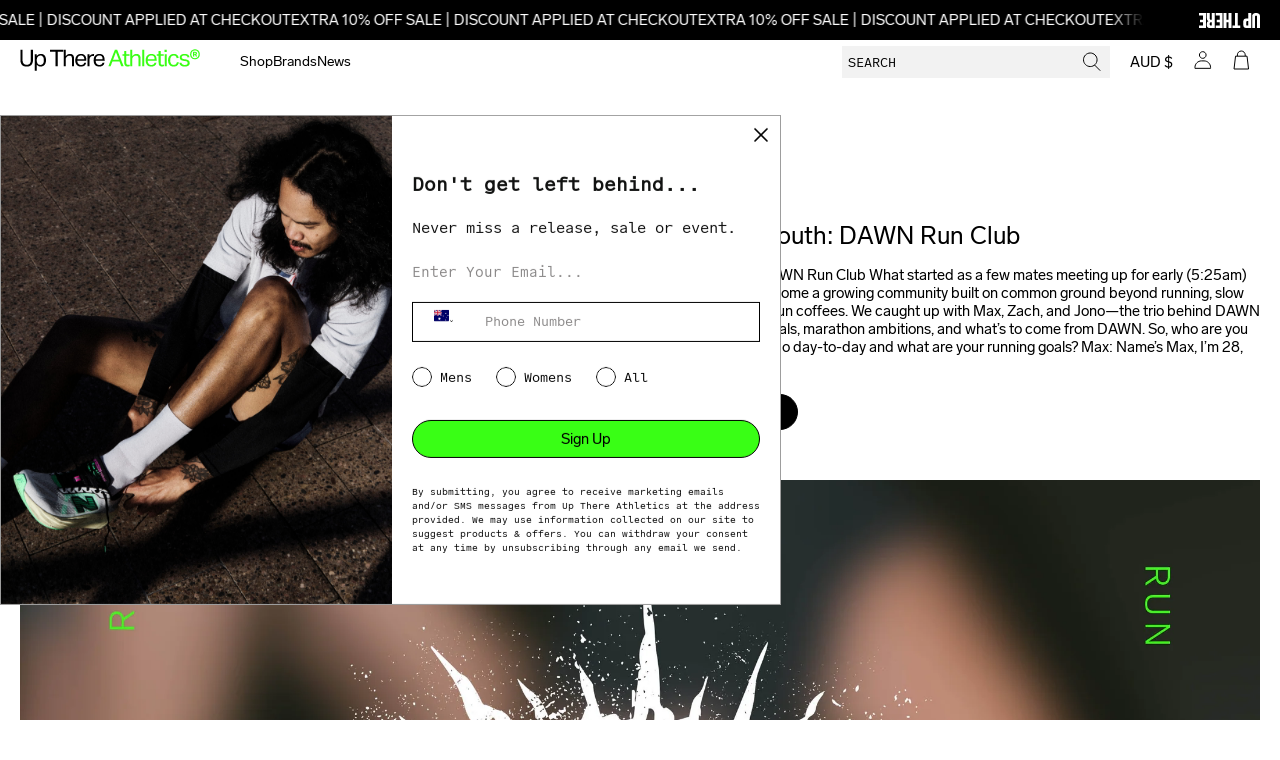

--- FILE ---
content_type: text/html; charset=utf-8
request_url: https://upthereathletics.com/blogs/community
body_size: 42469
content:


<!doctype html>
<html lang="en">
  <head><meta charset="utf-8">

<title>
  Community
  
  
   | Up There Athletics
</title><meta property="og:site_name" content="Up There Athletics">
<meta property="og:url" content="https://upthereathletics.com/blogs/community">
<meta property="og:title" content="Community">
<meta property="og:type" content="website">
<meta property="og:description" content="Born from a love of sports Up There Athletics is the new home of men's and women's running. Stocking the most innovative running shoes and clothing from Nike, Adidas, New Balance, Hoka One One, Satisfy, District Vision and more.">

<meta name="twitter:card" content="summary_large_image">
<meta name="twitter:title" content="Community">
<meta name="twitter:description" content="Born from a love of sports Up There Athletics is the new home of men's and women's running. Stocking the most innovative running shoes and clothing from Nike, Adidas, New Balance, Hoka One One, Satisfy, District Vision and more.">
<link rel="canonical" href="https://upthereathletics.com/blogs/community">

<meta name="viewport" content="width=device-width,initial-scale=1">

  <link rel="shortcut icon" href="//upthereathletics.com/cdn/shop/files/favicon_pico.png?v=1622701073" type="image/png">
  <link rel="apple-touch-icon-precomposed" href="//upthereathletics.com/cdn/shop/files/favicon_57x57.png?v=1622701073">
  <link rel="apple-touch-icon-precomposed" href="//upthereathletics.com/cdn/shop/files/favicon_114x114.png?v=1622701073">
  <link rel="apple-touch-icon-precomposed" href="//upthereathletics.com/cdn/shop/files/favicon_72x72.png?v=1622701073">
  <link rel="apple-touch-icon-precomposed" href="//upthereathletics.com/cdn/shop/files/favicon_144x144.png?v=1622701073">
  <link rel="apple-touch-icon-precomposed" href="//upthereathletics.com/cdn/shop/files/favicon_60x60.png?v=1622701073">
  <link rel="apple-touch-icon-precomposed" href="//upthereathletics.com/cdn/shop/files/favicon_120x120.png?v=1622701073">
  <link rel="apple-touch-icon-precomposed" href="//upthereathletics.com/cdn/shop/files/favicon_76x76.png?v=1622701073">
  <link rel="apple-touch-icon-precomposed" href="//upthereathletics.com/cdn/shop/files/favicon_152x152.png?v=1622701073">
  <link rel="icon" type="image/png" href="//upthereathletics.com/cdn/shop/files/favicon_196x196.png?v=1622701073">
  <link rel="icon" type="image/png" href="//upthereathletics.com/cdn/shop/files/favicon_96x96.png?v=1622701073">
  <link rel="icon" type="image/png" href="//upthereathletics.com/cdn/shop/files/favicon_32x32.png?v=1622701073">
  <link rel="icon" type="image/png" href="//upthereathletics.com/cdn/shop/files/favicon_16x16.png?v=1622701073">
  <link rel="icon" type="image/png" href="//upthereathletics.com/cdn/shop/files/favicon_128x.png?v=1622701073">
  <meta name="application-name" content="&nbsp;">
  <meta name="msapplication-TileColor" content="#FFFFFF">
  <meta name="msapplication-TileImage" content="//upthereathletics.com/cdn/shop/files/favicon_144x144.png?v=1622701073">
  <meta name="msapplication-square70x70logo" content="//upthereathletics.com/cdn/shop/files/favicon_70x70.png?v=1622701073">
  <meta name="msapplication-square150x150logo" content="//upthereathletics.com/cdn/shop/files/favicon_150x150.png?v=1622701073">
  <meta name="msapplication-wide310x150logo" content="//upthereathletics.com/cdn/shop/files/favicon_310x150.png?v=1622701073">
  <meta name="msapplication-square310x310logo" content="//upthereathletics.com/cdn/shop/files/favicon_310x310.png?v=1622701073">



<script type="application/ld+json">
{
	"@context": "http://schema.org",
	"@type": "Organization",
	"name": "Up There Athletics",
	
	"sameAs": [
		"",
		"",
		"",
		"",
		"",
		"",
		"",
		""
	],
	"url": "https://upthereathletics.com"
}
</script>


<script
  src="https://cdnjs.cloudflare.com/ajax/libs/jquery/3.6.4/jquery.min.js"
  integrity="sha512-pumBsjNRGGqkPzKHndZMaAG+bir374sORyzM3uulLV14lN5LyykqNk8eEeUlUkB3U0M4FApyaHraT65ihJhDpQ=="
  crossorigin="anonymous"
  referrerpolicy="no-referrer"
></script>
<script
  src="https://cdnjs.cloudflare.com/ajax/libs/slick-carousel/1.9.0/slick.min.js"
  integrity="sha512-HGOnQO9+SP1V92SrtZfjqxxtLmVzqZpjFFekvzZVWoiASSQgSr4cw9Kqd2+l8Llp4Gm0G8GIFJ4ddwZilcdb8A=="
  crossorigin="anonymous"
  referrerpolicy="no-referrer"
></script>
<script src="https://cdnjs.cloudflare.com/ajax/libs/jQuery.Marquee/1.5.0/jquery.marquee.min.js"></script>

<!-- Raffle v2 START -->

    <script type="text/javascript" src="https://assets.hypecommerce.io/js/asset-loader.js" async></script>
    <link href="//upthereathletics.com/cdn/shop/t/43/assets/hc-custom.css?v=173146382833090979621766458416" rel="stylesheet" type="text/css" media="all">

<!-- Raffle v2 END -->


    

    <script>
      const internalAPI = 'https://api.upthereathletics.com';
      const availabilityLocations = [
        { id: '67461906607', name: 'Melbourne' },
        { id: '79715664047', name: 'Sydney' }
      ];
    </script>

    <script type="text/javascript">
      (function (c, l, a, r, i, t, y) {
        c[a] =
          c[a] ||
          function () {
            (c[a].q = c[a].q || []).push(arguments);
          };
        t = l.createElement(r);
        t.async = 1;
        t.src = 'https://www.clarity.ms/tag/' + i;
        y = l.getElementsByTagName(r)[0];
        y.parentNode.insertBefore(t, y);
      })(window, document, 'clarity', 'script', 'lxgv5fx3bh');
    </script>


<link href="//upthereathletics.com/cdn/shop/t/43/assets/component-predictive-search.css?v=40509457828690487761766458407" rel="stylesheet" type="text/css" media="all" />

<!-- Timed Release System -->
<script src="//upthereathletics.com/cdn/shop/t/43/assets/timed-release-timer.js?v=176397943188957123321766458427" defer></script>
<script src="//upthereathletics.com/cdn/shop/t/43/assets/timed-release-product.js?v=81737373726037639611766458427" defer></script>

<script>
			// Free Shipping Bar
			const shipping_metaobjects = [
				
			];
	</script>

	<script src="//upthereathletics.com/cdn/shop/t/43/assets/polyfill-svh-dvh-lvh.js?v=147354105515616657901766458424" defer="defer"></script>
	<script src="//upthereathletics.com/cdn/shop/t/43/assets/pubsub.js?v=158357773527763999511766458425" defer="defer"></script>
	<script src="//upthereathletics.com/cdn/shop/t/43/assets/global.js?v=8101692133291223671766458415" defer="defer"></script>
	<script src="//upthereathletics.com/cdn/shop/t/43/assets/search-form.js?v=110695088240472321731766458426" defer="defer"></script>
	<script src="//upthereathletics.com/cdn/shop/t/43/assets/marked.min.js?v=142973509268421894721766458422" defer="defer"></script>

	<script>
		window.shopUrl = 'https://upthereathletics.com';
		window.routes = {
			cart_add_url: '/cart/add',
			cart_change_url: '/cart/change',
			cart_update_url: '/cart/update',
			cart_url: '/cart',
			predictive_search_url: '/search/suggest',
		};
	
		window.cartStrings = {
			error: `Translation missing: en.sections.cart.cart_error`,
			quantityError: `Translation missing: en.sections.cart.cart_quantity_error_html`,
		};
	
		window.variantStrings = {
			addToCart: `Add to Bag`,
			soldOut: `Sold Out`,
			unavailable: `Unavailable`,
			unavailable_with_option: `Translation missing: en.products.product.value_unavailable`,
		};
	
		window.quickOrderListStrings = {
			itemsAdded: `Translation missing: en.sections.quick_order_list.items_added.other`,
			itemAdded: `Translation missing: en.sections.quick_order_list.items_added.one`,
			itemsRemoved: `Translation missing: en.sections.quick_order_list.items_removed.other`,
			itemRemoved: `Translation missing: en.sections.quick_order_list.items_removed.one`,
			viewCart: `Translation missing: en.sections.quick_order_list.view_cart`,
			each: `Translation missing: en.sections.quick_order_list.each`,
			min_error: `Translation missing: en.sections.quick_order_list.min_error`,
			max_error: `Translation missing: en.sections.quick_order_list.max_error`,
			step_error: `Translation missing: en.sections.quick_order_list.step_error`,
		};
	
		window.accessibilityStrings = {
			imageAvailable: `Translation missing: en.products.product.media.image_available`,
			shareSuccess: `Translation missing: en.general.share.success_message`,
			pauseSlideshow: `Translation missing: en.sections.slideshow.pause_slideshow`,
			playSlideshow: `Translation missing: en.sections.slideshow.play_slideshow`,
			recipientFormExpanded: `Translation missing: en.recipient.form.expanded`,
			recipientFormCollapsed: `Translation missing: en.recipient.form.collapsed`,
			countrySelectorSearchCount: `Translation missing: en.localization.country_results_count`,
		};
		window.escapeKeyPressed = false;
	</script>

<style data-shopify>
		:root {
			--popup-border-width: px;
			--popup-border-opacity: 0.0;
			--popup-corner-radius: px;
			--popup-shadow-opacity: 0.0;
			--popup-shadow-horizontal-offset: px;
			--popup-shadow-vertical-offset: px;
			--popup-shadow-blur-radius: px;
			--color-background: 255,255,255;

			--color-header-bg: #FFF;
			--color-header-text: #000;
			--color-header-search-bg: #F2F2F2;
			--color-header-border: tranparent;
			--duration-default: 0.4s;
		}
	</style>
	<link href="//upthereathletics.com/cdn/shop/t/43/assets/bundle.css?v=183542611424182608011766458403" rel="stylesheet" type="text/css" media="all" />

<script>window.performance && window.performance.mark && window.performance.mark('shopify.content_for_header.start');</script><meta name="facebook-domain-verification" content="tnmi5dua5sxidbfophhcct6n1iqjjw">
<meta name="facebook-domain-verification" content="tnmi5dua5sxidbfophhcct6n1iqjjw">
<meta name="google-site-verification" content="9c911R4l9HsaiVVvXpNIP7ZT1Jo5n-gUjwOxnV93O9A">
<meta name="facebook-domain-verification" content="5liz8zg0a9q0owyvb4gmm9futq992i">
<meta name="facebook-domain-verification" content="lmydch7op70i6cp0jo1kpmosptxixr">
<meta id="shopify-digital-wallet" name="shopify-digital-wallet" content="/52490240175/digital_wallets/dialog">
<meta name="shopify-checkout-api-token" content="7253c7d2940d58fd49208ed5d3efdb76">
<meta id="in-context-paypal-metadata" data-shop-id="52490240175" data-venmo-supported="false" data-environment="production" data-locale="en_US" data-paypal-v4="true" data-currency="AUD">
<link rel="alternate" type="application/atom+xml" title="Feed" href="/blogs/community.atom" />
<link rel="next" href="/blogs/community?page=2">
<script async="async" src="/checkouts/internal/preloads.js?locale=en-AU"></script>
<link rel="preconnect" href="https://shop.app" crossorigin="anonymous">
<script async="async" src="https://shop.app/checkouts/internal/preloads.js?locale=en-AU&shop_id=52490240175" crossorigin="anonymous"></script>
<script id="apple-pay-shop-capabilities" type="application/json">{"shopId":52490240175,"countryCode":"AU","currencyCode":"AUD","merchantCapabilities":["supports3DS"],"merchantId":"gid:\/\/shopify\/Shop\/52490240175","merchantName":"Up There Athletics","requiredBillingContactFields":["postalAddress","email","phone"],"requiredShippingContactFields":["postalAddress","email","phone"],"shippingType":"shipping","supportedNetworks":["visa","masterCard","amex","jcb"],"total":{"type":"pending","label":"Up There Athletics","amount":"1.00"},"shopifyPaymentsEnabled":true,"supportsSubscriptions":true}</script>
<script id="shopify-features" type="application/json">{"accessToken":"7253c7d2940d58fd49208ed5d3efdb76","betas":["rich-media-storefront-analytics"],"domain":"upthereathletics.com","predictiveSearch":true,"shopId":52490240175,"locale":"en"}</script>
<script>var Shopify = Shopify || {};
Shopify.shop = "up-there-athletics.myshopify.com";
Shopify.locale = "en";
Shopify.currency = {"active":"AUD","rate":"1.0"};
Shopify.country = "AU";
Shopify.theme = {"name":"SALE shopify-upthere\/production\/uta","id":147886538927,"schema_name":"Up There","schema_version":"1.0.0","theme_store_id":null,"role":"main"};
Shopify.theme.handle = "null";
Shopify.theme.style = {"id":null,"handle":null};
Shopify.cdnHost = "upthereathletics.com/cdn";
Shopify.routes = Shopify.routes || {};
Shopify.routes.root = "/";</script>
<script type="module">!function(o){(o.Shopify=o.Shopify||{}).modules=!0}(window);</script>
<script>!function(o){function n(){var o=[];function n(){o.push(Array.prototype.slice.apply(arguments))}return n.q=o,n}var t=o.Shopify=o.Shopify||{};t.loadFeatures=n(),t.autoloadFeatures=n()}(window);</script>
<script>
  window.ShopifyPay = window.ShopifyPay || {};
  window.ShopifyPay.apiHost = "shop.app\/pay";
  window.ShopifyPay.redirectState = null;
</script>
<script id="shop-js-analytics" type="application/json">{"pageType":"blog"}</script>
<script defer="defer" async type="module" src="//upthereathletics.com/cdn/shopifycloud/shop-js/modules/v2/client.init-shop-cart-sync_IZsNAliE.en.esm.js"></script>
<script defer="defer" async type="module" src="//upthereathletics.com/cdn/shopifycloud/shop-js/modules/v2/chunk.common_0OUaOowp.esm.js"></script>
<script type="module">
  await import("//upthereathletics.com/cdn/shopifycloud/shop-js/modules/v2/client.init-shop-cart-sync_IZsNAliE.en.esm.js");
await import("//upthereathletics.com/cdn/shopifycloud/shop-js/modules/v2/chunk.common_0OUaOowp.esm.js");

  window.Shopify.SignInWithShop?.initShopCartSync?.({"fedCMEnabled":true,"windoidEnabled":true});

</script>
<script>
  window.Shopify = window.Shopify || {};
  if (!window.Shopify.featureAssets) window.Shopify.featureAssets = {};
  window.Shopify.featureAssets['shop-js'] = {"shop-cart-sync":["modules/v2/client.shop-cart-sync_DLOhI_0X.en.esm.js","modules/v2/chunk.common_0OUaOowp.esm.js"],"init-fed-cm":["modules/v2/client.init-fed-cm_C6YtU0w6.en.esm.js","modules/v2/chunk.common_0OUaOowp.esm.js"],"shop-button":["modules/v2/client.shop-button_BCMx7GTG.en.esm.js","modules/v2/chunk.common_0OUaOowp.esm.js"],"shop-cash-offers":["modules/v2/client.shop-cash-offers_BT26qb5j.en.esm.js","modules/v2/chunk.common_0OUaOowp.esm.js","modules/v2/chunk.modal_CGo_dVj3.esm.js"],"init-windoid":["modules/v2/client.init-windoid_B9PkRMql.en.esm.js","modules/v2/chunk.common_0OUaOowp.esm.js"],"init-shop-email-lookup-coordinator":["modules/v2/client.init-shop-email-lookup-coordinator_DZkqjsbU.en.esm.js","modules/v2/chunk.common_0OUaOowp.esm.js"],"shop-toast-manager":["modules/v2/client.shop-toast-manager_Di2EnuM7.en.esm.js","modules/v2/chunk.common_0OUaOowp.esm.js"],"shop-login-button":["modules/v2/client.shop-login-button_BtqW_SIO.en.esm.js","modules/v2/chunk.common_0OUaOowp.esm.js","modules/v2/chunk.modal_CGo_dVj3.esm.js"],"avatar":["modules/v2/client.avatar_BTnouDA3.en.esm.js"],"pay-button":["modules/v2/client.pay-button_CWa-C9R1.en.esm.js","modules/v2/chunk.common_0OUaOowp.esm.js"],"init-shop-cart-sync":["modules/v2/client.init-shop-cart-sync_IZsNAliE.en.esm.js","modules/v2/chunk.common_0OUaOowp.esm.js"],"init-customer-accounts":["modules/v2/client.init-customer-accounts_DenGwJTU.en.esm.js","modules/v2/client.shop-login-button_BtqW_SIO.en.esm.js","modules/v2/chunk.common_0OUaOowp.esm.js","modules/v2/chunk.modal_CGo_dVj3.esm.js"],"init-shop-for-new-customer-accounts":["modules/v2/client.init-shop-for-new-customer-accounts_JdHXxpS9.en.esm.js","modules/v2/client.shop-login-button_BtqW_SIO.en.esm.js","modules/v2/chunk.common_0OUaOowp.esm.js","modules/v2/chunk.modal_CGo_dVj3.esm.js"],"init-customer-accounts-sign-up":["modules/v2/client.init-customer-accounts-sign-up_D6__K_p8.en.esm.js","modules/v2/client.shop-login-button_BtqW_SIO.en.esm.js","modules/v2/chunk.common_0OUaOowp.esm.js","modules/v2/chunk.modal_CGo_dVj3.esm.js"],"checkout-modal":["modules/v2/client.checkout-modal_C_ZQDY6s.en.esm.js","modules/v2/chunk.common_0OUaOowp.esm.js","modules/v2/chunk.modal_CGo_dVj3.esm.js"],"shop-follow-button":["modules/v2/client.shop-follow-button_XetIsj8l.en.esm.js","modules/v2/chunk.common_0OUaOowp.esm.js","modules/v2/chunk.modal_CGo_dVj3.esm.js"],"lead-capture":["modules/v2/client.lead-capture_DvA72MRN.en.esm.js","modules/v2/chunk.common_0OUaOowp.esm.js","modules/v2/chunk.modal_CGo_dVj3.esm.js"],"shop-login":["modules/v2/client.shop-login_ClXNxyh6.en.esm.js","modules/v2/chunk.common_0OUaOowp.esm.js","modules/v2/chunk.modal_CGo_dVj3.esm.js"],"payment-terms":["modules/v2/client.payment-terms_CNlwjfZz.en.esm.js","modules/v2/chunk.common_0OUaOowp.esm.js","modules/v2/chunk.modal_CGo_dVj3.esm.js"]};
</script>
<script>(function() {
  var isLoaded = false;
  function asyncLoad() {
    if (isLoaded) return;
    isLoaded = true;
    var urls = ["https:\/\/d18eg7dreypte5.cloudfront.net\/browse-abandonment\/smsbump_timer.js?shop=up-there-athletics.myshopify.com","https:\/\/doddle-collections.eastsideapps.io\/js\/public.js?z=N\u0026a=7ZZNC2HXRQ51YZJQ1QIGYY124SAFRTTU\u0026s=znbhG8Koog3uelwt6tQG5qOwrlwfx2ZH7RxfWEnXJ7Jnep3A0h6w29HBR4g31EoB\u0026g=AIzaSyCRwpPDBBGBLyp-4pSI_gXmCft7aapGUDc\u0026m=0020382848\u0026b=Y\u0026p=Y\u0026d=D\u0026shop=up-there-athletics.myshopify.com"];
    for (var i = 0; i < urls.length; i++) {
      var s = document.createElement('script');
      s.type = 'text/javascript';
      s.async = true;
      s.src = urls[i];
      var x = document.getElementsByTagName('script')[0];
      x.parentNode.insertBefore(s, x);
    }
  };
  if(window.attachEvent) {
    window.attachEvent('onload', asyncLoad);
  } else {
    window.addEventListener('load', asyncLoad, false);
  }
})();</script>
<script id="__st">var __st={"a":52490240175,"offset":39600,"reqid":"09e0fbd4-8d7e-4d54-a598-a5c1711f8821-1768557802","pageurl":"upthereathletics.com\/blogs\/community","s":"blogs-78949843119","u":"c153b5c7ed88","p":"blog","rtyp":"blog","rid":78949843119};</script>
<script>window.ShopifyPaypalV4VisibilityTracking = true;</script>
<script id="form-persister">!function(){'use strict';const t='contact',e='new_comment',n=[[t,t],['blogs',e],['comments',e],[t,'customer']],o='password',r='form_key',c=['recaptcha-v3-token','g-recaptcha-response','h-captcha-response',o],s=()=>{try{return window.sessionStorage}catch{return}},i='__shopify_v',u=t=>t.elements[r],a=function(){const t=[...n].map((([t,e])=>`form[action*='/${t}']:not([data-nocaptcha='true']) input[name='form_type'][value='${e}']`)).join(',');var e;return e=t,()=>e?[...document.querySelectorAll(e)].map((t=>t.form)):[]}();function m(t){const e=u(t);a().includes(t)&&(!e||!e.value)&&function(t){try{if(!s())return;!function(t){const e=s();if(!e)return;const n=u(t);if(!n)return;const o=n.value;o&&e.removeItem(o)}(t);const e=Array.from(Array(32),(()=>Math.random().toString(36)[2])).join('');!function(t,e){u(t)||t.append(Object.assign(document.createElement('input'),{type:'hidden',name:r})),t.elements[r].value=e}(t,e),function(t,e){const n=s();if(!n)return;const r=[...t.querySelectorAll(`input[type='${o}']`)].map((({name:t})=>t)),u=[...c,...r],a={};for(const[o,c]of new FormData(t).entries())u.includes(o)||(a[o]=c);n.setItem(e,JSON.stringify({[i]:1,action:t.action,data:a}))}(t,e)}catch(e){console.error('failed to persist form',e)}}(t)}const f=t=>{if('true'===t.dataset.persistBound)return;const e=function(t,e){const n=function(t){return'function'==typeof t.submit?t.submit:HTMLFormElement.prototype.submit}(t).bind(t);return function(){let t;return()=>{t||(t=!0,(()=>{try{e(),n()}catch(t){(t=>{console.error('form submit failed',t)})(t)}})(),setTimeout((()=>t=!1),250))}}()}(t,(()=>{m(t)}));!function(t,e){if('function'==typeof t.submit&&'function'==typeof e)try{t.submit=e}catch{}}(t,e),t.addEventListener('submit',(t=>{t.preventDefault(),e()})),t.dataset.persistBound='true'};!function(){function t(t){const e=(t=>{const e=t.target;return e instanceof HTMLFormElement?e:e&&e.form})(t);e&&m(e)}document.addEventListener('submit',t),document.addEventListener('DOMContentLoaded',(()=>{const e=a();for(const t of e)f(t);var n;n=document.body,new window.MutationObserver((t=>{for(const e of t)if('childList'===e.type&&e.addedNodes.length)for(const t of e.addedNodes)1===t.nodeType&&'FORM'===t.tagName&&a().includes(t)&&f(t)})).observe(n,{childList:!0,subtree:!0,attributes:!1}),document.removeEventListener('submit',t)}))}()}();</script>
<script integrity="sha256-4kQ18oKyAcykRKYeNunJcIwy7WH5gtpwJnB7kiuLZ1E=" data-source-attribution="shopify.loadfeatures" defer="defer" src="//upthereathletics.com/cdn/shopifycloud/storefront/assets/storefront/load_feature-a0a9edcb.js" crossorigin="anonymous"></script>
<script crossorigin="anonymous" defer="defer" src="//upthereathletics.com/cdn/shopifycloud/storefront/assets/shopify_pay/storefront-65b4c6d7.js?v=20250812"></script>
<script data-source-attribution="shopify.dynamic_checkout.dynamic.init">var Shopify=Shopify||{};Shopify.PaymentButton=Shopify.PaymentButton||{isStorefrontPortableWallets:!0,init:function(){window.Shopify.PaymentButton.init=function(){};var t=document.createElement("script");t.src="https://upthereathletics.com/cdn/shopifycloud/portable-wallets/latest/portable-wallets.en.js",t.type="module",document.head.appendChild(t)}};
</script>
<script data-source-attribution="shopify.dynamic_checkout.buyer_consent">
  function portableWalletsHideBuyerConsent(e){var t=document.getElementById("shopify-buyer-consent"),n=document.getElementById("shopify-subscription-policy-button");t&&n&&(t.classList.add("hidden"),t.setAttribute("aria-hidden","true"),n.removeEventListener("click",e))}function portableWalletsShowBuyerConsent(e){var t=document.getElementById("shopify-buyer-consent"),n=document.getElementById("shopify-subscription-policy-button");t&&n&&(t.classList.remove("hidden"),t.removeAttribute("aria-hidden"),n.addEventListener("click",e))}window.Shopify?.PaymentButton&&(window.Shopify.PaymentButton.hideBuyerConsent=portableWalletsHideBuyerConsent,window.Shopify.PaymentButton.showBuyerConsent=portableWalletsShowBuyerConsent);
</script>
<script data-source-attribution="shopify.dynamic_checkout.cart.bootstrap">document.addEventListener("DOMContentLoaded",(function(){function t(){return document.querySelector("shopify-accelerated-checkout-cart, shopify-accelerated-checkout")}if(t())Shopify.PaymentButton.init();else{new MutationObserver((function(e,n){t()&&(Shopify.PaymentButton.init(),n.disconnect())})).observe(document.body,{childList:!0,subtree:!0})}}));
</script>
<link id="shopify-accelerated-checkout-styles" rel="stylesheet" media="screen" href="https://upthereathletics.com/cdn/shopifycloud/portable-wallets/latest/accelerated-checkout-backwards-compat.css" crossorigin="anonymous">
<style id="shopify-accelerated-checkout-cart">
        #shopify-buyer-consent {
  margin-top: 1em;
  display: inline-block;
  width: 100%;
}

#shopify-buyer-consent.hidden {
  display: none;
}

#shopify-subscription-policy-button {
  background: none;
  border: none;
  padding: 0;
  text-decoration: underline;
  font-size: inherit;
  cursor: pointer;
}

#shopify-subscription-policy-button::before {
  box-shadow: none;
}

      </style>

<script>window.performance && window.performance.mark && window.performance.mark('shopify.content_for_header.end');</script>
  <!-- BEGIN app block: shopify://apps/klaviyo-email-marketing-sms/blocks/klaviyo-onsite-embed/2632fe16-c075-4321-a88b-50b567f42507 -->












  <script async src="https://static.klaviyo.com/onsite/js/SsRsHp/klaviyo.js?company_id=SsRsHp"></script>
  <script>!function(){if(!window.klaviyo){window._klOnsite=window._klOnsite||[];try{window.klaviyo=new Proxy({},{get:function(n,i){return"push"===i?function(){var n;(n=window._klOnsite).push.apply(n,arguments)}:function(){for(var n=arguments.length,o=new Array(n),w=0;w<n;w++)o[w]=arguments[w];var t="function"==typeof o[o.length-1]?o.pop():void 0,e=new Promise((function(n){window._klOnsite.push([i].concat(o,[function(i){t&&t(i),n(i)}]))}));return e}}})}catch(n){window.klaviyo=window.klaviyo||[],window.klaviyo.push=function(){var n;(n=window._klOnsite).push.apply(n,arguments)}}}}();</script>

  




  <script>
    window.klaviyoReviewsProductDesignMode = false
  </script>



  <!-- BEGIN app snippet: customer-hub-data --><script>
  if (!window.customerHub) {
    window.customerHub = {};
  }
  window.customerHub.storefrontRoutes = {
    login: "/account/login?return_url=%2F%23k-hub",
    register: "/account/register?return_url=%2F%23k-hub",
    logout: "/account/logout",
    profile: "/account",
    addresses: "/account/addresses",
  };
  
  window.customerHub.userId = null;
  
  window.customerHub.storeDomain = "up-there-athletics.myshopify.com";

  

  
    window.customerHub.storeLocale = {
        currentLanguage: 'en',
        currentCountry: 'AU',
        availableLanguages: [
          
            {
              iso_code: 'en',
              endonym_name: 'English'
            }
          
        ],
        availableCountries: [
          
            {
              iso_code: 'AF',
              name: 'Afghanistan',
              currency_code: 'AUD'
            },
          
            {
              iso_code: 'AX',
              name: 'Åland Islands',
              currency_code: 'EUR'
            },
          
            {
              iso_code: 'AL',
              name: 'Albania',
              currency_code: 'EUR'
            },
          
            {
              iso_code: 'DZ',
              name: 'Algeria',
              currency_code: 'AUD'
            },
          
            {
              iso_code: 'AD',
              name: 'Andorra',
              currency_code: 'EUR'
            },
          
            {
              iso_code: 'AO',
              name: 'Angola',
              currency_code: 'AUD'
            },
          
            {
              iso_code: 'AI',
              name: 'Anguilla',
              currency_code: 'AUD'
            },
          
            {
              iso_code: 'AG',
              name: 'Antigua &amp; Barbuda',
              currency_code: 'AUD'
            },
          
            {
              iso_code: 'AR',
              name: 'Argentina',
              currency_code: 'AUD'
            },
          
            {
              iso_code: 'AM',
              name: 'Armenia',
              currency_code: 'AUD'
            },
          
            {
              iso_code: 'AW',
              name: 'Aruba',
              currency_code: 'AUD'
            },
          
            {
              iso_code: 'AC',
              name: 'Ascension Island',
              currency_code: 'AUD'
            },
          
            {
              iso_code: 'AU',
              name: 'Australia',
              currency_code: 'AUD'
            },
          
            {
              iso_code: 'AT',
              name: 'Austria',
              currency_code: 'EUR'
            },
          
            {
              iso_code: 'AZ',
              name: 'Azerbaijan',
              currency_code: 'AUD'
            },
          
            {
              iso_code: 'BS',
              name: 'Bahamas',
              currency_code: 'AUD'
            },
          
            {
              iso_code: 'BH',
              name: 'Bahrain',
              currency_code: 'AUD'
            },
          
            {
              iso_code: 'BD',
              name: 'Bangladesh',
              currency_code: 'AUD'
            },
          
            {
              iso_code: 'BB',
              name: 'Barbados',
              currency_code: 'AUD'
            },
          
            {
              iso_code: 'BY',
              name: 'Belarus',
              currency_code: 'EUR'
            },
          
            {
              iso_code: 'BE',
              name: 'Belgium',
              currency_code: 'EUR'
            },
          
            {
              iso_code: 'BZ',
              name: 'Belize',
              currency_code: 'AUD'
            },
          
            {
              iso_code: 'BJ',
              name: 'Benin',
              currency_code: 'AUD'
            },
          
            {
              iso_code: 'BM',
              name: 'Bermuda',
              currency_code: 'AUD'
            },
          
            {
              iso_code: 'BT',
              name: 'Bhutan',
              currency_code: 'AUD'
            },
          
            {
              iso_code: 'BO',
              name: 'Bolivia',
              currency_code: 'AUD'
            },
          
            {
              iso_code: 'BA',
              name: 'Bosnia &amp; Herzegovina',
              currency_code: 'EUR'
            },
          
            {
              iso_code: 'BW',
              name: 'Botswana',
              currency_code: 'AUD'
            },
          
            {
              iso_code: 'BR',
              name: 'Brazil',
              currency_code: 'AUD'
            },
          
            {
              iso_code: 'IO',
              name: 'British Indian Ocean Territory',
              currency_code: 'AUD'
            },
          
            {
              iso_code: 'VG',
              name: 'British Virgin Islands',
              currency_code: 'AUD'
            },
          
            {
              iso_code: 'BN',
              name: 'Brunei',
              currency_code: 'AUD'
            },
          
            {
              iso_code: 'BG',
              name: 'Bulgaria',
              currency_code: 'EUR'
            },
          
            {
              iso_code: 'BF',
              name: 'Burkina Faso',
              currency_code: 'AUD'
            },
          
            {
              iso_code: 'BI',
              name: 'Burundi',
              currency_code: 'AUD'
            },
          
            {
              iso_code: 'KH',
              name: 'Cambodia',
              currency_code: 'AUD'
            },
          
            {
              iso_code: 'CM',
              name: 'Cameroon',
              currency_code: 'AUD'
            },
          
            {
              iso_code: 'CA',
              name: 'Canada',
              currency_code: 'AUD'
            },
          
            {
              iso_code: 'CV',
              name: 'Cape Verde',
              currency_code: 'AUD'
            },
          
            {
              iso_code: 'BQ',
              name: 'Caribbean Netherlands',
              currency_code: 'AUD'
            },
          
            {
              iso_code: 'KY',
              name: 'Cayman Islands',
              currency_code: 'AUD'
            },
          
            {
              iso_code: 'CF',
              name: 'Central African Republic',
              currency_code: 'AUD'
            },
          
            {
              iso_code: 'TD',
              name: 'Chad',
              currency_code: 'AUD'
            },
          
            {
              iso_code: 'CL',
              name: 'Chile',
              currency_code: 'AUD'
            },
          
            {
              iso_code: 'CN',
              name: 'China',
              currency_code: 'AUD'
            },
          
            {
              iso_code: 'CX',
              name: 'Christmas Island',
              currency_code: 'AUD'
            },
          
            {
              iso_code: 'CC',
              name: 'Cocos (Keeling) Islands',
              currency_code: 'AUD'
            },
          
            {
              iso_code: 'CO',
              name: 'Colombia',
              currency_code: 'AUD'
            },
          
            {
              iso_code: 'KM',
              name: 'Comoros',
              currency_code: 'AUD'
            },
          
            {
              iso_code: 'CG',
              name: 'Congo - Brazzaville',
              currency_code: 'AUD'
            },
          
            {
              iso_code: 'CD',
              name: 'Congo - Kinshasa',
              currency_code: 'AUD'
            },
          
            {
              iso_code: 'CK',
              name: 'Cook Islands',
              currency_code: 'AUD'
            },
          
            {
              iso_code: 'CR',
              name: 'Costa Rica',
              currency_code: 'AUD'
            },
          
            {
              iso_code: 'CI',
              name: 'Côte d’Ivoire',
              currency_code: 'AUD'
            },
          
            {
              iso_code: 'HR',
              name: 'Croatia',
              currency_code: 'EUR'
            },
          
            {
              iso_code: 'CW',
              name: 'Curaçao',
              currency_code: 'AUD'
            },
          
            {
              iso_code: 'CY',
              name: 'Cyprus',
              currency_code: 'AUD'
            },
          
            {
              iso_code: 'CZ',
              name: 'Czechia',
              currency_code: 'EUR'
            },
          
            {
              iso_code: 'DK',
              name: 'Denmark',
              currency_code: 'EUR'
            },
          
            {
              iso_code: 'DJ',
              name: 'Djibouti',
              currency_code: 'AUD'
            },
          
            {
              iso_code: 'DM',
              name: 'Dominica',
              currency_code: 'AUD'
            },
          
            {
              iso_code: 'DO',
              name: 'Dominican Republic',
              currency_code: 'AUD'
            },
          
            {
              iso_code: 'EC',
              name: 'Ecuador',
              currency_code: 'AUD'
            },
          
            {
              iso_code: 'EG',
              name: 'Egypt',
              currency_code: 'AUD'
            },
          
            {
              iso_code: 'SV',
              name: 'El Salvador',
              currency_code: 'AUD'
            },
          
            {
              iso_code: 'GQ',
              name: 'Equatorial Guinea',
              currency_code: 'AUD'
            },
          
            {
              iso_code: 'ER',
              name: 'Eritrea',
              currency_code: 'AUD'
            },
          
            {
              iso_code: 'EE',
              name: 'Estonia',
              currency_code: 'EUR'
            },
          
            {
              iso_code: 'SZ',
              name: 'Eswatini',
              currency_code: 'AUD'
            },
          
            {
              iso_code: 'ET',
              name: 'Ethiopia',
              currency_code: 'AUD'
            },
          
            {
              iso_code: 'FK',
              name: 'Falkland Islands',
              currency_code: 'AUD'
            },
          
            {
              iso_code: 'FO',
              name: 'Faroe Islands',
              currency_code: 'EUR'
            },
          
            {
              iso_code: 'FJ',
              name: 'Fiji',
              currency_code: 'AUD'
            },
          
            {
              iso_code: 'FI',
              name: 'Finland',
              currency_code: 'EUR'
            },
          
            {
              iso_code: 'FR',
              name: 'France',
              currency_code: 'EUR'
            },
          
            {
              iso_code: 'GF',
              name: 'French Guiana',
              currency_code: 'AUD'
            },
          
            {
              iso_code: 'PF',
              name: 'French Polynesia',
              currency_code: 'AUD'
            },
          
            {
              iso_code: 'TF',
              name: 'French Southern Territories',
              currency_code: 'AUD'
            },
          
            {
              iso_code: 'GA',
              name: 'Gabon',
              currency_code: 'AUD'
            },
          
            {
              iso_code: 'GM',
              name: 'Gambia',
              currency_code: 'AUD'
            },
          
            {
              iso_code: 'GE',
              name: 'Georgia',
              currency_code: 'AUD'
            },
          
            {
              iso_code: 'DE',
              name: 'Germany',
              currency_code: 'EUR'
            },
          
            {
              iso_code: 'GH',
              name: 'Ghana',
              currency_code: 'AUD'
            },
          
            {
              iso_code: 'GI',
              name: 'Gibraltar',
              currency_code: 'EUR'
            },
          
            {
              iso_code: 'GR',
              name: 'Greece',
              currency_code: 'EUR'
            },
          
            {
              iso_code: 'GL',
              name: 'Greenland',
              currency_code: 'AUD'
            },
          
            {
              iso_code: 'GD',
              name: 'Grenada',
              currency_code: 'AUD'
            },
          
            {
              iso_code: 'GP',
              name: 'Guadeloupe',
              currency_code: 'AUD'
            },
          
            {
              iso_code: 'GT',
              name: 'Guatemala',
              currency_code: 'AUD'
            },
          
            {
              iso_code: 'GG',
              name: 'Guernsey',
              currency_code: 'EUR'
            },
          
            {
              iso_code: 'GN',
              name: 'Guinea',
              currency_code: 'AUD'
            },
          
            {
              iso_code: 'GW',
              name: 'Guinea-Bissau',
              currency_code: 'AUD'
            },
          
            {
              iso_code: 'GY',
              name: 'Guyana',
              currency_code: 'AUD'
            },
          
            {
              iso_code: 'HT',
              name: 'Haiti',
              currency_code: 'AUD'
            },
          
            {
              iso_code: 'HN',
              name: 'Honduras',
              currency_code: 'AUD'
            },
          
            {
              iso_code: 'HK',
              name: 'Hong Kong SAR',
              currency_code: 'AUD'
            },
          
            {
              iso_code: 'HU',
              name: 'Hungary',
              currency_code: 'EUR'
            },
          
            {
              iso_code: 'IS',
              name: 'Iceland',
              currency_code: 'EUR'
            },
          
            {
              iso_code: 'IN',
              name: 'India',
              currency_code: 'AUD'
            },
          
            {
              iso_code: 'ID',
              name: 'Indonesia',
              currency_code: 'AUD'
            },
          
            {
              iso_code: 'IQ',
              name: 'Iraq',
              currency_code: 'AUD'
            },
          
            {
              iso_code: 'IE',
              name: 'Ireland',
              currency_code: 'EUR'
            },
          
            {
              iso_code: 'IM',
              name: 'Isle of Man',
              currency_code: 'EUR'
            },
          
            {
              iso_code: 'IL',
              name: 'Israel',
              currency_code: 'AUD'
            },
          
            {
              iso_code: 'IT',
              name: 'Italy',
              currency_code: 'EUR'
            },
          
            {
              iso_code: 'JM',
              name: 'Jamaica',
              currency_code: 'AUD'
            },
          
            {
              iso_code: 'JP',
              name: 'Japan',
              currency_code: 'JPY'
            },
          
            {
              iso_code: 'JE',
              name: 'Jersey',
              currency_code: 'EUR'
            },
          
            {
              iso_code: 'JO',
              name: 'Jordan',
              currency_code: 'AUD'
            },
          
            {
              iso_code: 'KZ',
              name: 'Kazakhstan',
              currency_code: 'AUD'
            },
          
            {
              iso_code: 'KE',
              name: 'Kenya',
              currency_code: 'AUD'
            },
          
            {
              iso_code: 'KI',
              name: 'Kiribati',
              currency_code: 'AUD'
            },
          
            {
              iso_code: 'XK',
              name: 'Kosovo',
              currency_code: 'EUR'
            },
          
            {
              iso_code: 'KW',
              name: 'Kuwait',
              currency_code: 'AUD'
            },
          
            {
              iso_code: 'KG',
              name: 'Kyrgyzstan',
              currency_code: 'AUD'
            },
          
            {
              iso_code: 'LA',
              name: 'Laos',
              currency_code: 'AUD'
            },
          
            {
              iso_code: 'LV',
              name: 'Latvia',
              currency_code: 'EUR'
            },
          
            {
              iso_code: 'LB',
              name: 'Lebanon',
              currency_code: 'AUD'
            },
          
            {
              iso_code: 'LS',
              name: 'Lesotho',
              currency_code: 'AUD'
            },
          
            {
              iso_code: 'LR',
              name: 'Liberia',
              currency_code: 'AUD'
            },
          
            {
              iso_code: 'LY',
              name: 'Libya',
              currency_code: 'AUD'
            },
          
            {
              iso_code: 'LI',
              name: 'Liechtenstein',
              currency_code: 'EUR'
            },
          
            {
              iso_code: 'LT',
              name: 'Lithuania',
              currency_code: 'EUR'
            },
          
            {
              iso_code: 'LU',
              name: 'Luxembourg',
              currency_code: 'EUR'
            },
          
            {
              iso_code: 'MO',
              name: 'Macao SAR',
              currency_code: 'AUD'
            },
          
            {
              iso_code: 'MG',
              name: 'Madagascar',
              currency_code: 'AUD'
            },
          
            {
              iso_code: 'MW',
              name: 'Malawi',
              currency_code: 'AUD'
            },
          
            {
              iso_code: 'MY',
              name: 'Malaysia',
              currency_code: 'AUD'
            },
          
            {
              iso_code: 'MV',
              name: 'Maldives',
              currency_code: 'AUD'
            },
          
            {
              iso_code: 'ML',
              name: 'Mali',
              currency_code: 'AUD'
            },
          
            {
              iso_code: 'MT',
              name: 'Malta',
              currency_code: 'EUR'
            },
          
            {
              iso_code: 'MQ',
              name: 'Martinique',
              currency_code: 'AUD'
            },
          
            {
              iso_code: 'MR',
              name: 'Mauritania',
              currency_code: 'AUD'
            },
          
            {
              iso_code: 'MU',
              name: 'Mauritius',
              currency_code: 'AUD'
            },
          
            {
              iso_code: 'YT',
              name: 'Mayotte',
              currency_code: 'AUD'
            },
          
            {
              iso_code: 'MX',
              name: 'Mexico',
              currency_code: 'AUD'
            },
          
            {
              iso_code: 'MD',
              name: 'Moldova',
              currency_code: 'EUR'
            },
          
            {
              iso_code: 'MC',
              name: 'Monaco',
              currency_code: 'EUR'
            },
          
            {
              iso_code: 'MN',
              name: 'Mongolia',
              currency_code: 'AUD'
            },
          
            {
              iso_code: 'ME',
              name: 'Montenegro',
              currency_code: 'EUR'
            },
          
            {
              iso_code: 'MS',
              name: 'Montserrat',
              currency_code: 'AUD'
            },
          
            {
              iso_code: 'MA',
              name: 'Morocco',
              currency_code: 'AUD'
            },
          
            {
              iso_code: 'MZ',
              name: 'Mozambique',
              currency_code: 'AUD'
            },
          
            {
              iso_code: 'MM',
              name: 'Myanmar (Burma)',
              currency_code: 'AUD'
            },
          
            {
              iso_code: 'NA',
              name: 'Namibia',
              currency_code: 'AUD'
            },
          
            {
              iso_code: 'NR',
              name: 'Nauru',
              currency_code: 'AUD'
            },
          
            {
              iso_code: 'NP',
              name: 'Nepal',
              currency_code: 'AUD'
            },
          
            {
              iso_code: 'NL',
              name: 'Netherlands',
              currency_code: 'EUR'
            },
          
            {
              iso_code: 'NC',
              name: 'New Caledonia',
              currency_code: 'AUD'
            },
          
            {
              iso_code: 'NZ',
              name: 'New Zealand',
              currency_code: 'NZD'
            },
          
            {
              iso_code: 'NI',
              name: 'Nicaragua',
              currency_code: 'AUD'
            },
          
            {
              iso_code: 'NE',
              name: 'Niger',
              currency_code: 'AUD'
            },
          
            {
              iso_code: 'NG',
              name: 'Nigeria',
              currency_code: 'AUD'
            },
          
            {
              iso_code: 'NU',
              name: 'Niue',
              currency_code: 'AUD'
            },
          
            {
              iso_code: 'NF',
              name: 'Norfolk Island',
              currency_code: 'AUD'
            },
          
            {
              iso_code: 'MK',
              name: 'North Macedonia',
              currency_code: 'EUR'
            },
          
            {
              iso_code: 'NO',
              name: 'Norway',
              currency_code: 'EUR'
            },
          
            {
              iso_code: 'OM',
              name: 'Oman',
              currency_code: 'AUD'
            },
          
            {
              iso_code: 'PK',
              name: 'Pakistan',
              currency_code: 'AUD'
            },
          
            {
              iso_code: 'PS',
              name: 'Palestinian Territories',
              currency_code: 'AUD'
            },
          
            {
              iso_code: 'PA',
              name: 'Panama',
              currency_code: 'AUD'
            },
          
            {
              iso_code: 'PG',
              name: 'Papua New Guinea',
              currency_code: 'AUD'
            },
          
            {
              iso_code: 'PY',
              name: 'Paraguay',
              currency_code: 'AUD'
            },
          
            {
              iso_code: 'PE',
              name: 'Peru',
              currency_code: 'AUD'
            },
          
            {
              iso_code: 'PH',
              name: 'Philippines',
              currency_code: 'AUD'
            },
          
            {
              iso_code: 'PN',
              name: 'Pitcairn Islands',
              currency_code: 'AUD'
            },
          
            {
              iso_code: 'PL',
              name: 'Poland',
              currency_code: 'EUR'
            },
          
            {
              iso_code: 'PT',
              name: 'Portugal',
              currency_code: 'EUR'
            },
          
            {
              iso_code: 'QA',
              name: 'Qatar',
              currency_code: 'AUD'
            },
          
            {
              iso_code: 'RE',
              name: 'Réunion',
              currency_code: 'AUD'
            },
          
            {
              iso_code: 'RO',
              name: 'Romania',
              currency_code: 'EUR'
            },
          
            {
              iso_code: 'RU',
              name: 'Russia',
              currency_code: 'EUR'
            },
          
            {
              iso_code: 'RW',
              name: 'Rwanda',
              currency_code: 'AUD'
            },
          
            {
              iso_code: 'WS',
              name: 'Samoa',
              currency_code: 'AUD'
            },
          
            {
              iso_code: 'SM',
              name: 'San Marino',
              currency_code: 'EUR'
            },
          
            {
              iso_code: 'ST',
              name: 'São Tomé &amp; Príncipe',
              currency_code: 'AUD'
            },
          
            {
              iso_code: 'SA',
              name: 'Saudi Arabia',
              currency_code: 'AUD'
            },
          
            {
              iso_code: 'SN',
              name: 'Senegal',
              currency_code: 'AUD'
            },
          
            {
              iso_code: 'RS',
              name: 'Serbia',
              currency_code: 'EUR'
            },
          
            {
              iso_code: 'SC',
              name: 'Seychelles',
              currency_code: 'AUD'
            },
          
            {
              iso_code: 'SL',
              name: 'Sierra Leone',
              currency_code: 'AUD'
            },
          
            {
              iso_code: 'SG',
              name: 'Singapore',
              currency_code: 'AUD'
            },
          
            {
              iso_code: 'SX',
              name: 'Sint Maarten',
              currency_code: 'AUD'
            },
          
            {
              iso_code: 'SK',
              name: 'Slovakia',
              currency_code: 'EUR'
            },
          
            {
              iso_code: 'SI',
              name: 'Slovenia',
              currency_code: 'EUR'
            },
          
            {
              iso_code: 'SB',
              name: 'Solomon Islands',
              currency_code: 'AUD'
            },
          
            {
              iso_code: 'SO',
              name: 'Somalia',
              currency_code: 'AUD'
            },
          
            {
              iso_code: 'ZA',
              name: 'South Africa',
              currency_code: 'AUD'
            },
          
            {
              iso_code: 'GS',
              name: 'South Georgia &amp; South Sandwich Islands',
              currency_code: 'AUD'
            },
          
            {
              iso_code: 'KR',
              name: 'South Korea',
              currency_code: 'AUD'
            },
          
            {
              iso_code: 'SS',
              name: 'South Sudan',
              currency_code: 'AUD'
            },
          
            {
              iso_code: 'ES',
              name: 'Spain',
              currency_code: 'EUR'
            },
          
            {
              iso_code: 'LK',
              name: 'Sri Lanka',
              currency_code: 'AUD'
            },
          
            {
              iso_code: 'BL',
              name: 'St. Barthélemy',
              currency_code: 'AUD'
            },
          
            {
              iso_code: 'SH',
              name: 'St. Helena',
              currency_code: 'AUD'
            },
          
            {
              iso_code: 'KN',
              name: 'St. Kitts &amp; Nevis',
              currency_code: 'AUD'
            },
          
            {
              iso_code: 'LC',
              name: 'St. Lucia',
              currency_code: 'AUD'
            },
          
            {
              iso_code: 'MF',
              name: 'St. Martin',
              currency_code: 'AUD'
            },
          
            {
              iso_code: 'PM',
              name: 'St. Pierre &amp; Miquelon',
              currency_code: 'AUD'
            },
          
            {
              iso_code: 'VC',
              name: 'St. Vincent &amp; Grenadines',
              currency_code: 'AUD'
            },
          
            {
              iso_code: 'SD',
              name: 'Sudan',
              currency_code: 'AUD'
            },
          
            {
              iso_code: 'SR',
              name: 'Suriname',
              currency_code: 'AUD'
            },
          
            {
              iso_code: 'SJ',
              name: 'Svalbard &amp; Jan Mayen',
              currency_code: 'EUR'
            },
          
            {
              iso_code: 'SE',
              name: 'Sweden',
              currency_code: 'EUR'
            },
          
            {
              iso_code: 'CH',
              name: 'Switzerland',
              currency_code: 'EUR'
            },
          
            {
              iso_code: 'TW',
              name: 'Taiwan',
              currency_code: 'AUD'
            },
          
            {
              iso_code: 'TJ',
              name: 'Tajikistan',
              currency_code: 'AUD'
            },
          
            {
              iso_code: 'TZ',
              name: 'Tanzania',
              currency_code: 'AUD'
            },
          
            {
              iso_code: 'TH',
              name: 'Thailand',
              currency_code: 'AUD'
            },
          
            {
              iso_code: 'TL',
              name: 'Timor-Leste',
              currency_code: 'AUD'
            },
          
            {
              iso_code: 'TG',
              name: 'Togo',
              currency_code: 'AUD'
            },
          
            {
              iso_code: 'TK',
              name: 'Tokelau',
              currency_code: 'AUD'
            },
          
            {
              iso_code: 'TO',
              name: 'Tonga',
              currency_code: 'AUD'
            },
          
            {
              iso_code: 'TT',
              name: 'Trinidad &amp; Tobago',
              currency_code: 'AUD'
            },
          
            {
              iso_code: 'TA',
              name: 'Tristan da Cunha',
              currency_code: 'AUD'
            },
          
            {
              iso_code: 'TN',
              name: 'Tunisia',
              currency_code: 'AUD'
            },
          
            {
              iso_code: 'TR',
              name: 'Türkiye',
              currency_code: 'AUD'
            },
          
            {
              iso_code: 'TM',
              name: 'Turkmenistan',
              currency_code: 'AUD'
            },
          
            {
              iso_code: 'TC',
              name: 'Turks &amp; Caicos Islands',
              currency_code: 'AUD'
            },
          
            {
              iso_code: 'TV',
              name: 'Tuvalu',
              currency_code: 'AUD'
            },
          
            {
              iso_code: 'UM',
              name: 'U.S. Outlying Islands',
              currency_code: 'AUD'
            },
          
            {
              iso_code: 'UG',
              name: 'Uganda',
              currency_code: 'AUD'
            },
          
            {
              iso_code: 'UA',
              name: 'Ukraine',
              currency_code: 'EUR'
            },
          
            {
              iso_code: 'AE',
              name: 'United Arab Emirates',
              currency_code: 'AUD'
            },
          
            {
              iso_code: 'GB',
              name: 'United Kingdom',
              currency_code: 'GBP'
            },
          
            {
              iso_code: 'US',
              name: 'United States',
              currency_code: 'USD'
            },
          
            {
              iso_code: 'UY',
              name: 'Uruguay',
              currency_code: 'AUD'
            },
          
            {
              iso_code: 'UZ',
              name: 'Uzbekistan',
              currency_code: 'AUD'
            },
          
            {
              iso_code: 'VU',
              name: 'Vanuatu',
              currency_code: 'AUD'
            },
          
            {
              iso_code: 'VA',
              name: 'Vatican City',
              currency_code: 'EUR'
            },
          
            {
              iso_code: 'VE',
              name: 'Venezuela',
              currency_code: 'AUD'
            },
          
            {
              iso_code: 'VN',
              name: 'Vietnam',
              currency_code: 'AUD'
            },
          
            {
              iso_code: 'WF',
              name: 'Wallis &amp; Futuna',
              currency_code: 'AUD'
            },
          
            {
              iso_code: 'EH',
              name: 'Western Sahara',
              currency_code: 'AUD'
            },
          
            {
              iso_code: 'YE',
              name: 'Yemen',
              currency_code: 'AUD'
            },
          
            {
              iso_code: 'ZM',
              name: 'Zambia',
              currency_code: 'AUD'
            },
          
            {
              iso_code: 'ZW',
              name: 'Zimbabwe',
              currency_code: 'AUD'
            }
          
        ]
    };
  
</script>
<!-- END app snippet -->





<!-- END app block --><!-- BEGIN app block: shopify://apps/tt-breadcrumbs-seo-schema/blocks/ttSchema/dda6b26d-4f1a-43c6-a94b-6443ed0f750b -->


<!-- BEGIN app snippet: remove-script --><!-- END app snippet -->


    <!-- BEGIN app snippet: article -->
<!-- END app snippet -->
    <!-- BEGIN app snippet: breadcrumb -->



<!-- END app snippet -->
    <!-- BEGIN app snippet: carousel -->

<!-- END app snippet -->
    <!-- BEGIN app snippet: search --><script type="application/ld+json" tt-ninja>
    {
        "@context": "https://schema.org",
        "@type": "WebSite",
        "url": "https://upthereathletics.com",
        "potentialAction": {
            "@type": "SearchAction",
            "target": "https://upthereathletics.com/search?q={search_term_string}",
            "query-input": "required name=search_term_string"
        }
    }
</script><!-- END app snippet --><!-- END app block --><link href="https://monorail-edge.shopifysvc.com" rel="dns-prefetch">
<script>(function(){if ("sendBeacon" in navigator && "performance" in window) {try {var session_token_from_headers = performance.getEntriesByType('navigation')[0].serverTiming.find(x => x.name == '_s').description;} catch {var session_token_from_headers = undefined;}var session_cookie_matches = document.cookie.match(/_shopify_s=([^;]*)/);var session_token_from_cookie = session_cookie_matches && session_cookie_matches.length === 2 ? session_cookie_matches[1] : "";var session_token = session_token_from_headers || session_token_from_cookie || "";function handle_abandonment_event(e) {var entries = performance.getEntries().filter(function(entry) {return /monorail-edge.shopifysvc.com/.test(entry.name);});if (!window.abandonment_tracked && entries.length === 0) {window.abandonment_tracked = true;var currentMs = Date.now();var navigation_start = performance.timing.navigationStart;var payload = {shop_id: 52490240175,url: window.location.href,navigation_start,duration: currentMs - navigation_start,session_token,page_type: "blog"};window.navigator.sendBeacon("https://monorail-edge.shopifysvc.com/v1/produce", JSON.stringify({schema_id: "online_store_buyer_site_abandonment/1.1",payload: payload,metadata: {event_created_at_ms: currentMs,event_sent_at_ms: currentMs}}));}}window.addEventListener('pagehide', handle_abandonment_event);}}());</script>
<script id="web-pixels-manager-setup">(function e(e,d,r,n,o){if(void 0===o&&(o={}),!Boolean(null===(a=null===(i=window.Shopify)||void 0===i?void 0:i.analytics)||void 0===a?void 0:a.replayQueue)){var i,a;window.Shopify=window.Shopify||{};var t=window.Shopify;t.analytics=t.analytics||{};var s=t.analytics;s.replayQueue=[],s.publish=function(e,d,r){return s.replayQueue.push([e,d,r]),!0};try{self.performance.mark("wpm:start")}catch(e){}var l=function(){var e={modern:/Edge?\/(1{2}[4-9]|1[2-9]\d|[2-9]\d{2}|\d{4,})\.\d+(\.\d+|)|Firefox\/(1{2}[4-9]|1[2-9]\d|[2-9]\d{2}|\d{4,})\.\d+(\.\d+|)|Chrom(ium|e)\/(9{2}|\d{3,})\.\d+(\.\d+|)|(Maci|X1{2}).+ Version\/(15\.\d+|(1[6-9]|[2-9]\d|\d{3,})\.\d+)([,.]\d+|)( \(\w+\)|)( Mobile\/\w+|) Safari\/|Chrome.+OPR\/(9{2}|\d{3,})\.\d+\.\d+|(CPU[ +]OS|iPhone[ +]OS|CPU[ +]iPhone|CPU IPhone OS|CPU iPad OS)[ +]+(15[._]\d+|(1[6-9]|[2-9]\d|\d{3,})[._]\d+)([._]\d+|)|Android:?[ /-](13[3-9]|1[4-9]\d|[2-9]\d{2}|\d{4,})(\.\d+|)(\.\d+|)|Android.+Firefox\/(13[5-9]|1[4-9]\d|[2-9]\d{2}|\d{4,})\.\d+(\.\d+|)|Android.+Chrom(ium|e)\/(13[3-9]|1[4-9]\d|[2-9]\d{2}|\d{4,})\.\d+(\.\d+|)|SamsungBrowser\/([2-9]\d|\d{3,})\.\d+/,legacy:/Edge?\/(1[6-9]|[2-9]\d|\d{3,})\.\d+(\.\d+|)|Firefox\/(5[4-9]|[6-9]\d|\d{3,})\.\d+(\.\d+|)|Chrom(ium|e)\/(5[1-9]|[6-9]\d|\d{3,})\.\d+(\.\d+|)([\d.]+$|.*Safari\/(?![\d.]+ Edge\/[\d.]+$))|(Maci|X1{2}).+ Version\/(10\.\d+|(1[1-9]|[2-9]\d|\d{3,})\.\d+)([,.]\d+|)( \(\w+\)|)( Mobile\/\w+|) Safari\/|Chrome.+OPR\/(3[89]|[4-9]\d|\d{3,})\.\d+\.\d+|(CPU[ +]OS|iPhone[ +]OS|CPU[ +]iPhone|CPU IPhone OS|CPU iPad OS)[ +]+(10[._]\d+|(1[1-9]|[2-9]\d|\d{3,})[._]\d+)([._]\d+|)|Android:?[ /-](13[3-9]|1[4-9]\d|[2-9]\d{2}|\d{4,})(\.\d+|)(\.\d+|)|Mobile Safari.+OPR\/([89]\d|\d{3,})\.\d+\.\d+|Android.+Firefox\/(13[5-9]|1[4-9]\d|[2-9]\d{2}|\d{4,})\.\d+(\.\d+|)|Android.+Chrom(ium|e)\/(13[3-9]|1[4-9]\d|[2-9]\d{2}|\d{4,})\.\d+(\.\d+|)|Android.+(UC? ?Browser|UCWEB|U3)[ /]?(15\.([5-9]|\d{2,})|(1[6-9]|[2-9]\d|\d{3,})\.\d+)\.\d+|SamsungBrowser\/(5\.\d+|([6-9]|\d{2,})\.\d+)|Android.+MQ{2}Browser\/(14(\.(9|\d{2,})|)|(1[5-9]|[2-9]\d|\d{3,})(\.\d+|))(\.\d+|)|K[Aa][Ii]OS\/(3\.\d+|([4-9]|\d{2,})\.\d+)(\.\d+|)/},d=e.modern,r=e.legacy,n=navigator.userAgent;return n.match(d)?"modern":n.match(r)?"legacy":"unknown"}(),u="modern"===l?"modern":"legacy",c=(null!=n?n:{modern:"",legacy:""})[u],f=function(e){return[e.baseUrl,"/wpm","/b",e.hashVersion,"modern"===e.buildTarget?"m":"l",".js"].join("")}({baseUrl:d,hashVersion:r,buildTarget:u}),m=function(e){var d=e.version,r=e.bundleTarget,n=e.surface,o=e.pageUrl,i=e.monorailEndpoint;return{emit:function(e){var a=e.status,t=e.errorMsg,s=(new Date).getTime(),l=JSON.stringify({metadata:{event_sent_at_ms:s},events:[{schema_id:"web_pixels_manager_load/3.1",payload:{version:d,bundle_target:r,page_url:o,status:a,surface:n,error_msg:t},metadata:{event_created_at_ms:s}}]});if(!i)return console&&console.warn&&console.warn("[Web Pixels Manager] No Monorail endpoint provided, skipping logging."),!1;try{return self.navigator.sendBeacon.bind(self.navigator)(i,l)}catch(e){}var u=new XMLHttpRequest;try{return u.open("POST",i,!0),u.setRequestHeader("Content-Type","text/plain"),u.send(l),!0}catch(e){return console&&console.warn&&console.warn("[Web Pixels Manager] Got an unhandled error while logging to Monorail."),!1}}}}({version:r,bundleTarget:l,surface:e.surface,pageUrl:self.location.href,monorailEndpoint:e.monorailEndpoint});try{o.browserTarget=l,function(e){var d=e.src,r=e.async,n=void 0===r||r,o=e.onload,i=e.onerror,a=e.sri,t=e.scriptDataAttributes,s=void 0===t?{}:t,l=document.createElement("script"),u=document.querySelector("head"),c=document.querySelector("body");if(l.async=n,l.src=d,a&&(l.integrity=a,l.crossOrigin="anonymous"),s)for(var f in s)if(Object.prototype.hasOwnProperty.call(s,f))try{l.dataset[f]=s[f]}catch(e){}if(o&&l.addEventListener("load",o),i&&l.addEventListener("error",i),u)u.appendChild(l);else{if(!c)throw new Error("Did not find a head or body element to append the script");c.appendChild(l)}}({src:f,async:!0,onload:function(){if(!function(){var e,d;return Boolean(null===(d=null===(e=window.Shopify)||void 0===e?void 0:e.analytics)||void 0===d?void 0:d.initialized)}()){var d=window.webPixelsManager.init(e)||void 0;if(d){var r=window.Shopify.analytics;r.replayQueue.forEach((function(e){var r=e[0],n=e[1],o=e[2];d.publishCustomEvent(r,n,o)})),r.replayQueue=[],r.publish=d.publishCustomEvent,r.visitor=d.visitor,r.initialized=!0}}},onerror:function(){return m.emit({status:"failed",errorMsg:"".concat(f," has failed to load")})},sri:function(e){var d=/^sha384-[A-Za-z0-9+/=]+$/;return"string"==typeof e&&d.test(e)}(c)?c:"",scriptDataAttributes:o}),m.emit({status:"loading"})}catch(e){m.emit({status:"failed",errorMsg:(null==e?void 0:e.message)||"Unknown error"})}}})({shopId: 52490240175,storefrontBaseUrl: "https://upthereathletics.com",extensionsBaseUrl: "https://extensions.shopifycdn.com/cdn/shopifycloud/web-pixels-manager",monorailEndpoint: "https://monorail-edge.shopifysvc.com/unstable/produce_batch",surface: "storefront-renderer",enabledBetaFlags: ["2dca8a86"],webPixelsConfigList: [{"id":"1349320879","configuration":"{\"accountID\":\"SsRsHp\",\"webPixelConfig\":\"eyJlbmFibGVBZGRlZFRvQ2FydEV2ZW50cyI6IHRydWV9\"}","eventPayloadVersion":"v1","runtimeContext":"STRICT","scriptVersion":"524f6c1ee37bacdca7657a665bdca589","type":"APP","apiClientId":123074,"privacyPurposes":["ANALYTICS","MARKETING"],"dataSharingAdjustments":{"protectedCustomerApprovalScopes":["read_customer_address","read_customer_email","read_customer_name","read_customer_personal_data","read_customer_phone"]}},{"id":"474710191","configuration":"{\"config\":\"{\\\"pixel_id\\\":\\\"G-LZ37MP5QRK\\\",\\\"target_country\\\":\\\"AU\\\",\\\"gtag_events\\\":[{\\\"type\\\":\\\"begin_checkout\\\",\\\"action_label\\\":[\\\"G-LZ37MP5QRK\\\",\\\"AW-316060686\\\/j7s2CObw4cwZEI7o2pYB\\\"]},{\\\"type\\\":\\\"search\\\",\\\"action_label\\\":[\\\"G-LZ37MP5QRK\\\",\\\"AW-316060686\\\/NIZUCODw4cwZEI7o2pYB\\\"]},{\\\"type\\\":\\\"view_item\\\",\\\"action_label\\\":[\\\"G-LZ37MP5QRK\\\",\\\"AW-316060686\\\/0YDoCN3w4cwZEI7o2pYB\\\",\\\"MC-SLL8C6XQDQ\\\"]},{\\\"type\\\":\\\"purchase\\\",\\\"action_label\\\":[\\\"G-LZ37MP5QRK\\\",\\\"AW-316060686\\\/DsNGCNfw4cwZEI7o2pYB\\\",\\\"MC-SLL8C6XQDQ\\\"]},{\\\"type\\\":\\\"page_view\\\",\\\"action_label\\\":[\\\"G-LZ37MP5QRK\\\",\\\"AW-316060686\\\/jP6uCNrw4cwZEI7o2pYB\\\",\\\"MC-SLL8C6XQDQ\\\"]},{\\\"type\\\":\\\"add_payment_info\\\",\\\"action_label\\\":[\\\"G-LZ37MP5QRK\\\",\\\"AW-316060686\\\/nFzHCOnw4cwZEI7o2pYB\\\"]},{\\\"type\\\":\\\"add_to_cart\\\",\\\"action_label\\\":[\\\"G-LZ37MP5QRK\\\",\\\"AW-316060686\\\/rI1kCOPw4cwZEI7o2pYB\\\"]}],\\\"enable_monitoring_mode\\\":false}\"}","eventPayloadVersion":"v1","runtimeContext":"OPEN","scriptVersion":"b2a88bafab3e21179ed38636efcd8a93","type":"APP","apiClientId":1780363,"privacyPurposes":[],"dataSharingAdjustments":{"protectedCustomerApprovalScopes":["read_customer_address","read_customer_email","read_customer_name","read_customer_personal_data","read_customer_phone"]}},{"id":"214499503","configuration":"{\"pixel_id\":\"298122768560192\",\"pixel_type\":\"facebook_pixel\",\"metaapp_system_user_token\":\"-\"}","eventPayloadVersion":"v1","runtimeContext":"OPEN","scriptVersion":"ca16bc87fe92b6042fbaa3acc2fbdaa6","type":"APP","apiClientId":2329312,"privacyPurposes":["ANALYTICS","MARKETING","SALE_OF_DATA"],"dataSharingAdjustments":{"protectedCustomerApprovalScopes":["read_customer_address","read_customer_email","read_customer_name","read_customer_personal_data","read_customer_phone"]}},{"id":"101318831","configuration":"{\"store\":\"up-there-athletics.myshopify.com\"}","eventPayloadVersion":"v1","runtimeContext":"STRICT","scriptVersion":"8450b52b59e80bfb2255f1e069ee1acd","type":"APP","apiClientId":740217,"privacyPurposes":["ANALYTICS","MARKETING","SALE_OF_DATA"],"dataSharingAdjustments":{"protectedCustomerApprovalScopes":["read_customer_address","read_customer_email","read_customer_name","read_customer_personal_data","read_customer_phone"]}},{"id":"shopify-app-pixel","configuration":"{}","eventPayloadVersion":"v1","runtimeContext":"STRICT","scriptVersion":"0450","apiClientId":"shopify-pixel","type":"APP","privacyPurposes":["ANALYTICS","MARKETING"]},{"id":"shopify-custom-pixel","eventPayloadVersion":"v1","runtimeContext":"LAX","scriptVersion":"0450","apiClientId":"shopify-pixel","type":"CUSTOM","privacyPurposes":["ANALYTICS","MARKETING"]}],isMerchantRequest: false,initData: {"shop":{"name":"Up There Athletics","paymentSettings":{"currencyCode":"AUD"},"myshopifyDomain":"up-there-athletics.myshopify.com","countryCode":"AU","storefrontUrl":"https:\/\/upthereathletics.com"},"customer":null,"cart":null,"checkout":null,"productVariants":[],"purchasingCompany":null},},"https://upthereathletics.com/cdn","fcfee988w5aeb613cpc8e4bc33m6693e112",{"modern":"","legacy":""},{"shopId":"52490240175","storefrontBaseUrl":"https:\/\/upthereathletics.com","extensionBaseUrl":"https:\/\/extensions.shopifycdn.com\/cdn\/shopifycloud\/web-pixels-manager","surface":"storefront-renderer","enabledBetaFlags":"[\"2dca8a86\"]","isMerchantRequest":"false","hashVersion":"fcfee988w5aeb613cpc8e4bc33m6693e112","publish":"custom","events":"[[\"page_viewed\",{}]]"});</script><script>
  window.ShopifyAnalytics = window.ShopifyAnalytics || {};
  window.ShopifyAnalytics.meta = window.ShopifyAnalytics.meta || {};
  window.ShopifyAnalytics.meta.currency = 'AUD';
  var meta = {"page":{"pageType":"blog","resourceType":"blog","resourceId":78949843119,"requestId":"09e0fbd4-8d7e-4d54-a598-a5c1711f8821-1768557802"}};
  for (var attr in meta) {
    window.ShopifyAnalytics.meta[attr] = meta[attr];
  }
</script>
<script class="analytics">
  (function () {
    var customDocumentWrite = function(content) {
      var jquery = null;

      if (window.jQuery) {
        jquery = window.jQuery;
      } else if (window.Checkout && window.Checkout.$) {
        jquery = window.Checkout.$;
      }

      if (jquery) {
        jquery('body').append(content);
      }
    };

    var hasLoggedConversion = function(token) {
      if (token) {
        return document.cookie.indexOf('loggedConversion=' + token) !== -1;
      }
      return false;
    }

    var setCookieIfConversion = function(token) {
      if (token) {
        var twoMonthsFromNow = new Date(Date.now());
        twoMonthsFromNow.setMonth(twoMonthsFromNow.getMonth() + 2);

        document.cookie = 'loggedConversion=' + token + '; expires=' + twoMonthsFromNow;
      }
    }

    var trekkie = window.ShopifyAnalytics.lib = window.trekkie = window.trekkie || [];
    if (trekkie.integrations) {
      return;
    }
    trekkie.methods = [
      'identify',
      'page',
      'ready',
      'track',
      'trackForm',
      'trackLink'
    ];
    trekkie.factory = function(method) {
      return function() {
        var args = Array.prototype.slice.call(arguments);
        args.unshift(method);
        trekkie.push(args);
        return trekkie;
      };
    };
    for (var i = 0; i < trekkie.methods.length; i++) {
      var key = trekkie.methods[i];
      trekkie[key] = trekkie.factory(key);
    }
    trekkie.load = function(config) {
      trekkie.config = config || {};
      trekkie.config.initialDocumentCookie = document.cookie;
      var first = document.getElementsByTagName('script')[0];
      var script = document.createElement('script');
      script.type = 'text/javascript';
      script.onerror = function(e) {
        var scriptFallback = document.createElement('script');
        scriptFallback.type = 'text/javascript';
        scriptFallback.onerror = function(error) {
                var Monorail = {
      produce: function produce(monorailDomain, schemaId, payload) {
        var currentMs = new Date().getTime();
        var event = {
          schema_id: schemaId,
          payload: payload,
          metadata: {
            event_created_at_ms: currentMs,
            event_sent_at_ms: currentMs
          }
        };
        return Monorail.sendRequest("https://" + monorailDomain + "/v1/produce", JSON.stringify(event));
      },
      sendRequest: function sendRequest(endpointUrl, payload) {
        // Try the sendBeacon API
        if (window && window.navigator && typeof window.navigator.sendBeacon === 'function' && typeof window.Blob === 'function' && !Monorail.isIos12()) {
          var blobData = new window.Blob([payload], {
            type: 'text/plain'
          });

          if (window.navigator.sendBeacon(endpointUrl, blobData)) {
            return true;
          } // sendBeacon was not successful

        } // XHR beacon

        var xhr = new XMLHttpRequest();

        try {
          xhr.open('POST', endpointUrl);
          xhr.setRequestHeader('Content-Type', 'text/plain');
          xhr.send(payload);
        } catch (e) {
          console.log(e);
        }

        return false;
      },
      isIos12: function isIos12() {
        return window.navigator.userAgent.lastIndexOf('iPhone; CPU iPhone OS 12_') !== -1 || window.navigator.userAgent.lastIndexOf('iPad; CPU OS 12_') !== -1;
      }
    };
    Monorail.produce('monorail-edge.shopifysvc.com',
      'trekkie_storefront_load_errors/1.1',
      {shop_id: 52490240175,
      theme_id: 147886538927,
      app_name: "storefront",
      context_url: window.location.href,
      source_url: "//upthereathletics.com/cdn/s/trekkie.storefront.cd680fe47e6c39ca5d5df5f0a32d569bc48c0f27.min.js"});

        };
        scriptFallback.async = true;
        scriptFallback.src = '//upthereathletics.com/cdn/s/trekkie.storefront.cd680fe47e6c39ca5d5df5f0a32d569bc48c0f27.min.js';
        first.parentNode.insertBefore(scriptFallback, first);
      };
      script.async = true;
      script.src = '//upthereathletics.com/cdn/s/trekkie.storefront.cd680fe47e6c39ca5d5df5f0a32d569bc48c0f27.min.js';
      first.parentNode.insertBefore(script, first);
    };
    trekkie.load(
      {"Trekkie":{"appName":"storefront","development":false,"defaultAttributes":{"shopId":52490240175,"isMerchantRequest":null,"themeId":147886538927,"themeCityHash":"4846812916750012610","contentLanguage":"en","currency":"AUD","eventMetadataId":"bf460e70-5d25-4ce9-a73a-dc291dc3b30d"},"isServerSideCookieWritingEnabled":true,"monorailRegion":"shop_domain","enabledBetaFlags":["65f19447"]},"Session Attribution":{},"S2S":{"facebookCapiEnabled":true,"source":"trekkie-storefront-renderer","apiClientId":580111}}
    );

    var loaded = false;
    trekkie.ready(function() {
      if (loaded) return;
      loaded = true;

      window.ShopifyAnalytics.lib = window.trekkie;

      var originalDocumentWrite = document.write;
      document.write = customDocumentWrite;
      try { window.ShopifyAnalytics.merchantGoogleAnalytics.call(this); } catch(error) {};
      document.write = originalDocumentWrite;

      window.ShopifyAnalytics.lib.page(null,{"pageType":"blog","resourceType":"blog","resourceId":78949843119,"requestId":"09e0fbd4-8d7e-4d54-a598-a5c1711f8821-1768557802","shopifyEmitted":true});

      var match = window.location.pathname.match(/checkouts\/(.+)\/(thank_you|post_purchase)/)
      var token = match? match[1]: undefined;
      if (!hasLoggedConversion(token)) {
        setCookieIfConversion(token);
        
      }
    });


        var eventsListenerScript = document.createElement('script');
        eventsListenerScript.async = true;
        eventsListenerScript.src = "//upthereathletics.com/cdn/shopifycloud/storefront/assets/shop_events_listener-3da45d37.js";
        document.getElementsByTagName('head')[0].appendChild(eventsListenerScript);

})();</script>
<script
  defer
  src="https://upthereathletics.com/cdn/shopifycloud/perf-kit/shopify-perf-kit-3.0.3.min.js"
  data-application="storefront-renderer"
  data-shop-id="52490240175"
  data-render-region="gcp-us-central1"
  data-page-type="blog"
  data-theme-instance-id="147886538927"
  data-theme-name="Up There"
  data-theme-version="1.0.0"
  data-monorail-region="shop_domain"
  data-resource-timing-sampling-rate="10"
  data-shs="true"
  data-shs-beacon="true"
  data-shs-export-with-fetch="true"
  data-shs-logs-sample-rate="1"
  data-shs-beacon-endpoint="https://upthereathletics.com/api/collect"
></script>
</head>

  <body
    class="
      template-blog
      
      uta
      
    "
  >
    <div class="overlay"></div>

    <div class="site">
      <div class="inner">
        <!-- BEGIN sections: header-group -->
<div id="shopify-section-sections--19319254515887__announcement-bar" class="shopify-section shopify-section-group-header-group section-announcement-bar">
  
    <script>
      $(document).ready(function() {
        $('.js-ticker').marquee({
          speed: 13,
          pauseOnHover: true,
          gap: 50,
          delayBeforeStart: 0,
          direction: 'left',
          duplicated: true,
          startVisible: true
        });
      });
    </script>
  

  <style>
    :root {
      --announcement-bg-color: #000000;
      --announcement-text-color: #ffffff;
    }
  </style>

  <div
    class="announcement"
    style="background-color: #000000; color: #ffffff"
  >
    <span class="announcement__announcement  js-ticker ">
      <a class="announcement__link" href="/collections/sale" aria-label="Announcement Link"></a>
      
        <p>EXTRA 10% OFF SALE | DISCOUNT APPLIED AT CHECKOUT</p><p>EXTRA 10% OFF SALE | DISCOUNT APPLIED AT CHECKOUT</p><p>EXTRA 10% OFF SALE | DISCOUNT APPLIED AT CHECKOUT</p><p>EXTRA 10% OFF SALE | DISCOUNT APPLIED AT CHECKOUT</p><p>EXTRA 10% OFF SALE | DISCOUNT APPLIED AT CHECKOUT</p><p>EXTRA 10% OFF SALE | DISCOUNT APPLIED AT CHECKOUT</p>
      
    </span>

    
        <a
          class="announcement__logo"
          href="https://uptherestore.com/"
          target="_blank"
          aria-label="Announcement UTA Logo Link"
        >
        <span>
          
          
          <svg xmlns="http://www.w3.org/2000/svg" xml:space="preserve" id="Layer_2_00000129199125913928991800000009003315410870384282_" x="0" y="0" style="enable-background:new 0 0 1000 244" version="1.1" viewBox="0 0 1000 244"><style>.st0{fill:#fff}</style><path d="M973.8 8.1C963.7 2 947.6 0 935.5 0c-12.1 0-28.2 2-38.3 8.1-10.1 6-26.2 14.1-26.2 50.4V244h48.4V58.4c0-6 2-16.1 16.1-16.1h.1c14.1 0 16.1 10.1 16.1 16.1V244h48.4V58.5c-.1-36.3-16.2-44.4-26.3-50.4zM637 2h-48.4v201.7h-40.3V244h129v-40.3H637zM274.2 2v40.3h64.4v68.6h-48.4v40.3h48.4v52.5h-64.4V244H387V2h-48.4zM0 2v40.3h64.4v68.6H16v40.3h48.4v52.5H0V244H112.8V2H64.4zM483.8 110.9h-32.3V2h-48.4v242h48.4v-92.8h32.3V244h48.4V2h-48.4zM806.4 90.7h-31.1c-23.3 0-49.6 8.1-49.6 56.5v40.3c0 42.3 16.1 56.5 49.7 56.5h79.4V2h-48.4v88.7zm0 113h-16.1c-16.1 0-16.1-8.1-16.1-16.1v-40.3c0-18.1 14.1-16.1 32.3-16.1v72.5zM209.6 110.9h-14.1c-12.1 0-18.1-10.1-18.1-20.1l-.1-72.7V10s0-4-2-8.1h-50.4s4.1 4 4.1 16.1v70.6h-.1c0 34.3 20.2 42.3 30.2 42.3h6c-22.2 0-36.3 14.1-36.3 36.3v36.3c0 38.3 36.3 40.3 50.4 40.3H258V2h-48.4v108.9zm0 92.8h-14.1c-14.1 0-18.1-8.1-18.1-16.1v-20.2c0-16.1 10.1-16.1 32.3-16.1v52.4z" class="st0"/></svg>
          
        </span>
        </a>
    
  </div>



</div><div id="shopify-section-sections--19319254515887__header" class="shopify-section shopify-section-group-header-group section-header"><link rel="stylesheet" href="//upthereathletics.com/cdn/shop/t/43/assets/component-list-menu.css?v=151968516119678728991766458405" media="print" onload="this.media='all'">
<link rel="stylesheet" href="//upthereathletics.com/cdn/shop/t/43/assets/component-price.css?v=92841733218327511711766458408" media="print" onload="this.media='all'">
<link rel="stylesheet" href="//upthereathletics.com/cdn/shop/t/43/assets/component-menu-drawer.css?v=1532577701176032631766458407" media="print" onload="this.media='all'">
<link rel="stylesheet" href="//upthereathletics.com/cdn/shop/t/43/assets/component-mega-menu.css?v=10110889665867715061766458406" media="print" onload="this.media='all'">
<link rel="stylesheet" href="//upthereathletics.com/cdn/shop/t/43/assets/component-loading-spinner.css?v=101620686167902979281766458406" media="print" onload="this.media='all'">

<script src="//upthereathletics.com/cdn/shop/t/43/assets/details-disclosure.js?v=36878098852168179491766458411" defer="defer"></script>
<script src="//upthereathletics.com/cdn/shop/t/43/assets/details-modal.js?v=26419722237036681831766458411" defer="defer"></script>

<style>
  header-drawer {
    justify-self: start;
  }

  .menu-drawer-container {
    display: flex;
  }

  .list-menu {
    list-style: none;
    padding: 0;
    margin: 0;
  }

  .list-menu--inline {
    display: inline-flex;
    flex-wrap: wrap;
  }

  summary.list-menu__item {
    padding-right: 2.7rem;
  }

  .list-menu__item {
    display: flex;
    align-items: center;
  }

  .list-menu__item--link {
    text-decoration: none;
  }
</style>



<header class="js header">
  <div class="header-wrapper">
    <div class="header__overlay"></div>
    <div class="grid-container">
      <div class="grid-x grid-margin-x header__main-content">
        <div class="hide-for-large">
          

<header-drawer data-breakpoint="desktop">
  <details id="Details-menu-drawer-container" class="menu-drawer-container">
    <summary
      class="header__icon header__icon--menu header__icon--summary link focus-inset"
      aria-label="Mobile menu"
    >
      <span>
        
    <svg
      class="icon icon--hamburger"
      xmlns="http://www.w3.org/2000/svg"
      width="20"
      height="20"
      viewBox="0 0 20 20"
      fill="none"
      
    >
      <line x1="0.5" y1="10" x2="16.5" y2="10" stroke="#000"/>
      <line x1="0.5" y1="3" x2="19.5" y2="3" stroke="#000"/>
      <line x1="0.5" y1="17" x2="13.5" y2="17" stroke="#000"/>
    </svg>

  

      </span>
    </summary>
    <div id="menu-drawer" class="gradient menu-drawer motion-reduce">
      <div class="menu-drawer__inner-container">
        <div class="menu-drawer__navigation-container">
          <div class="menu-drawer__close-drawer">
            <button class="menu-drawer__close-btn">
              
    <svg
      class="icon icon--close"
      xmlns="http://www.w3.org/2000/svg"
      width="10.715"
      height="10.715"
      viewBox="0 0 10.715 10.714"
      fill="none"
      
    >
      <defs>
        <style>
          .a {
            fill: none;
            stroke: #fff;
          }
        </style>
      </defs>
      <g transform="translate(.358 .358)">
        <path
          d="M9.99982.10182l-9.9999 9.79626M0 .101l9.9999 9.79626"
          class="a"
        />
      </g>
    </svg>
  

            </button>
          </div>
          <nav class="menu-drawer__navigation">
            <ul class="menu-drawer__menu has-submenu list-menu" role="list">
                
                
                
                <li class="menu-drawer__menu-item-wrapper  ">

                        <div class="menu-item-gender__wrapper">

                            <a
                              id="HeaderDrawer-gender-all"
                              href="#"
                              class="menu-drawer__menu-item link link--text list-menu__item focus-inset active"
                            >
                              <span>All</span>
                            </a>
                            <a
                              id="HeaderDrawer-gender-men"
                              href="#men"
                              class="menu-drawer__menu-item link link--text list-menu__item focus-inset"
                            >
                              <span>Men</span>
                            </a>
                            <a
                              id="HeaderDrawer-gender-women"
                              href="#women"
                              class="menu-drawer__menu-item link link--text list-menu__item focus-inset"
                            >
                              <span>Women</span>

                            </a>

                          </div>


                    
</li>
                
                
                
                <li class="menu-drawer__menu-item-wrapper  ">
                      <a
                        id="HeaderDrawer-latest"
                        href="/collections/latest"
                        class="menu-drawer__menu-item list-menu__item link link--text focus-inset"
                        
                      >
                        
                          <span>Latest</span>
                        
                      </a>
                    
</li>
                
                
                
                <li class="menu-drawer__menu-item-wrapper  "><details id="Details-menu-drawer-menu-item-3">
                      <summary
                        id="HeaderDrawer-nogenderbrands"
                        class="menu-drawer__menu-item list-menu__item link link--text focus-inset"
                      >
                        
                          <span>Brands</span>
                        
                        
    <svg
      class="icon icon--arrow-right"
      xmlns="http://www.w3.org/2000/svg"
      width="13"
      height="12"
      viewBox="0 0 13 12"
      fill="none"
      
    >
      <path d="M1.125 6H11.625M11.625 6L7.30147 1.5M11.625 6L7.30147 10.5" stroke="black" stroke-width="0.75"/>
    </svg>
  

                        <svg aria-hidden="true" focusable="false" class="icon icon-caret" viewBox="0 0 10 6">
  <path fill-rule="evenodd" clip-rule="evenodd" d="M9.354.646a.5.5 0 00-.708 0L5 4.293 1.354.646a.5.5 0 00-.708.708l4 4a.5.5 0 00.708 0l4-4a.5.5 0 000-.708z" fill="currentColor">
</svg>

                      </summary>
                      <div
                        id="link-nogenderbrands"
                        class="menu-drawer__submenu has-submenu gradient motion-reduce"
                        tabindex="-1"
                      >
                        <div class="menu-drawer__inner-submenu">
                          <button class="menu-drawer__close-button link link--text focus-inset" aria-expanded="true">
                            <span>
                              
    <svg
      class="icon icon--chevron-left"
      xmlns="http://www.w3.org/2000/svg"
      width="5"
      height="7"
      viewBox="0 0 5 7"
      fill="none"
      
    >
      <path d="M4 0.5L1 3.5L4 6.5" stroke="white"/>
    </svg>

  

                              <span>Back</span>
                            </span>
                            <span class="menu-drawer__main-title">Brands</span>
                          </button>
                          <ul class="menu-drawer__menu list-menu" role="list" tabindex="-1">
                              
                              <li class="menu-drawer__menu-child-item menu-drawer__menu-child-item--alphabet">
                                    <div class="menu-item-alphabet__wrapper">
                                      <a
                                        id="HeaderDrawer-nogenderbrands-alphabetjump-to"
                                        href="#"
                                        class="menu-drawer__menu-item link link--text list-menu__item focus-inset"
                                        
                                      >Jump to:</a>
                                      <ul>
                                        
                                        
                                        
                                        
                                        
                                          
                                            
                                            
                                              <li class="menu-drawer__menu-grand-child-item menu-drawer__menu-grand-child-item--letter">
                                                <a
                                                  id="HeaderDrawer-nogenderbrands-alphabetjump-to"
                                                  href="#A"
                                                  class="menu-drawer__menu-item link link--text list-menu__item focus-inset"
                                                  
                                                >
                                                  <span>A</span>
                                                </a>
                                              </li>
                                            
                                          
                                        
                                          
                                            
                                            
                                              <li class="menu-drawer__menu-grand-child-item menu-drawer__menu-grand-child-item--letter">
                                                <a
                                                  id="HeaderDrawer-nogenderbrands-alphabetjump-to"
                                                  href="#B"
                                                  class="menu-drawer__menu-item link link--text list-menu__item focus-inset"
                                                  
                                                >
                                                  <span>B</span>
                                                </a>
                                              </li>
                                            
                                          
                                        
                                          
                                            
                                            
                                              <li class="menu-drawer__menu-grand-child-item menu-drawer__menu-grand-child-item--letter">
                                                <a
                                                  id="HeaderDrawer-nogenderbrands-alphabetjump-to"
                                                  href="#C"
                                                  class="menu-drawer__menu-item link link--text list-menu__item focus-inset"
                                                  
                                                >
                                                  <span>C</span>
                                                </a>
                                              </li>
                                            
                                          
                                        
                                          
                                            
                                            
                                              <li class="menu-drawer__menu-grand-child-item menu-drawer__menu-grand-child-item--letter">
                                                <a
                                                  id="HeaderDrawer-nogenderbrands-alphabetjump-to"
                                                  href="#D"
                                                  class="menu-drawer__menu-item link link--text list-menu__item focus-inset"
                                                  
                                                >
                                                  <span>D</span>
                                                </a>
                                              </li>
                                            
                                          
                                        
                                          
                                            
                                            
                                              <li class="menu-drawer__menu-grand-child-item menu-drawer__menu-grand-child-item--letter">
                                                <a
                                                  id="HeaderDrawer-nogenderbrands-alphabetjump-to"
                                                  href="#E"
                                                  class="menu-drawer__menu-item link link--text list-menu__item focus-inset"
                                                  
                                                >
                                                  <span>E</span>
                                                </a>
                                              </li>
                                            
                                          
                                        
                                          
                                            
                                            
                                          
                                        
                                          
                                            
                                            
                                              <li class="menu-drawer__menu-grand-child-item menu-drawer__menu-grand-child-item--letter">
                                                <a
                                                  id="HeaderDrawer-nogenderbrands-alphabetjump-to"
                                                  href="#G"
                                                  class="menu-drawer__menu-item link link--text list-menu__item focus-inset"
                                                  
                                                >
                                                  <span>G</span>
                                                </a>
                                              </li>
                                            
                                          
                                        
                                          
                                            
                                            
                                              <li class="menu-drawer__menu-grand-child-item menu-drawer__menu-grand-child-item--letter">
                                                <a
                                                  id="HeaderDrawer-nogenderbrands-alphabetjump-to"
                                                  href="#H"
                                                  class="menu-drawer__menu-item link link--text list-menu__item focus-inset"
                                                  
                                                >
                                                  <span>H</span>
                                                </a>
                                              </li>
                                            
                                          
                                        
                                          
                                            
                                            
                                          
                                        
                                          
                                            
                                            
                                          
                                        
                                          
                                            
                                            
                                              <li class="menu-drawer__menu-grand-child-item menu-drawer__menu-grand-child-item--letter">
                                                <a
                                                  id="HeaderDrawer-nogenderbrands-alphabetjump-to"
                                                  href="#K"
                                                  class="menu-drawer__menu-item link link--text list-menu__item focus-inset"
                                                  
                                                >
                                                  <span>K</span>
                                                </a>
                                              </li>
                                            
                                          
                                        
                                          
                                            
                                            
                                          
                                        
                                          
                                            
                                            
                                              <li class="menu-drawer__menu-grand-child-item menu-drawer__menu-grand-child-item--letter">
                                                <a
                                                  id="HeaderDrawer-nogenderbrands-alphabetjump-to"
                                                  href="#M"
                                                  class="menu-drawer__menu-item link link--text list-menu__item focus-inset"
                                                  
                                                >
                                                  <span>M</span>
                                                </a>
                                              </li>
                                            
                                          
                                        
                                          
                                            
                                            
                                              <li class="menu-drawer__menu-grand-child-item menu-drawer__menu-grand-child-item--letter">
                                                <a
                                                  id="HeaderDrawer-nogenderbrands-alphabetjump-to"
                                                  href="#N"
                                                  class="menu-drawer__menu-item link link--text list-menu__item focus-inset"
                                                  
                                                >
                                                  <span>N</span>
                                                </a>
                                              </li>
                                            
                                          
                                        
                                          
                                            
                                            
                                              <li class="menu-drawer__menu-grand-child-item menu-drawer__menu-grand-child-item--letter">
                                                <a
                                                  id="HeaderDrawer-nogenderbrands-alphabetjump-to"
                                                  href="#O"
                                                  class="menu-drawer__menu-item link link--text list-menu__item focus-inset"
                                                  
                                                >
                                                  <span>O</span>
                                                </a>
                                              </li>
                                            
                                          
                                        
                                          
                                            
                                            
                                              <li class="menu-drawer__menu-grand-child-item menu-drawer__menu-grand-child-item--letter">
                                                <a
                                                  id="HeaderDrawer-nogenderbrands-alphabetjump-to"
                                                  href="#P"
                                                  class="menu-drawer__menu-item link link--text list-menu__item focus-inset"
                                                  
                                                >
                                                  <span>P</span>
                                                </a>
                                              </li>
                                            
                                          
                                        
                                          
                                            
                                            
                                          
                                        
                                          
                                            
                                            
                                          
                                        
                                          
                                            
                                            
                                              <li class="menu-drawer__menu-grand-child-item menu-drawer__menu-grand-child-item--letter">
                                                <a
                                                  id="HeaderDrawer-nogenderbrands-alphabetjump-to"
                                                  href="#S"
                                                  class="menu-drawer__menu-item link link--text list-menu__item focus-inset"
                                                  
                                                >
                                                  <span>S</span>
                                                </a>
                                              </li>
                                            
                                          
                                        
                                          
                                            
                                            
                                              <li class="menu-drawer__menu-grand-child-item menu-drawer__menu-grand-child-item--letter">
                                                <a
                                                  id="HeaderDrawer-nogenderbrands-alphabetjump-to"
                                                  href="#T"
                                                  class="menu-drawer__menu-item link link--text list-menu__item focus-inset"
                                                  
                                                >
                                                  <span>T</span>
                                                </a>
                                              </li>
                                            
                                          
                                        
                                          
                                            
                                            
                                              <li class="menu-drawer__menu-grand-child-item menu-drawer__menu-grand-child-item--letter">
                                                <a
                                                  id="HeaderDrawer-nogenderbrands-alphabetjump-to"
                                                  href="#U"
                                                  class="menu-drawer__menu-item link link--text list-menu__item focus-inset"
                                                  
                                                >
                                                  <span>U</span>
                                                </a>
                                              </li>
                                            
                                          
                                        
                                          
                                            
                                            
                                              <li class="menu-drawer__menu-grand-child-item menu-drawer__menu-grand-child-item--letter">
                                                <a
                                                  id="HeaderDrawer-nogenderbrands-alphabetjump-to"
                                                  href="#V"
                                                  class="menu-drawer__menu-item link link--text list-menu__item focus-inset"
                                                  
                                                >
                                                  <span>V</span>
                                                </a>
                                              </li>
                                            
                                          
                                        
                                          
                                            
                                            
                                          
                                        
                                          
                                            
                                            
                                          
                                        
                                          
                                            
                                            
                                          
                                        
                                          
                                            
                                            
                                          
                                        
                                      </ul>
                                    </div>
                                  
</li>
                              
                              <li class="menu-drawer__menu-child-item menu-drawer__menu-child-item--brand">
                                    
                                    <ul class="list-unstyled" role="list">
                                      
                                        
                                        
                                        <li data-letter-with-hash="#A">
                                          <a class="description  no-gender" href="/collections/adidas">Adidas</a>
                                        </li>
                                      
                                        
                                        
                                        <li data-letter-with-hash="#A">
                                          <a class="description  no-gender" href="/collections/alex-zono">Alex Zono</a>
                                        </li>
                                      
                                        
                                        
                                        <li data-letter-with-hash="#A">
                                          <a class="description  no-gender" href="/collections/altra">Altra</a>
                                        </li>
                                      
                                        
                                        
                                        <li data-letter-with-hash="#A">
                                          <a class="description  no-gender" href="/collections/apr-mag">APR MAG</a>
                                        </li>
                                      
                                        
                                        
                                        <li data-letter-with-hash="#A">
                                          <a class="description  no-gender" href="/collections/arcteryx">Arc'teryx</a>
                                        </li>
                                      
                                        
                                        
                                        <li data-letter-with-hash="#A">
                                          <a class="description  no-gender" href="/collections/asics">ASICS</a>
                                        </li>
                                      
                                        
                                        
                                        <li data-letter-with-hash="#B">
                                          <a class="description  no-gender" href="/collections/bandit-running">Bandit Running</a>
                                        </li>
                                      
                                        
                                        
                                        <li data-letter-with-hash="#C">
                                          <a class="description  no-gender" href="/collections/ciele">Ciele</a>
                                        </li>
                                      
                                        
                                        
                                        <li data-letter-with-hash="#C">
                                          <a class="description  no-gender" href="/collections/coros">Coros</a>
                                        </li>
                                      
                                        
                                        
                                        <li data-letter-with-hash="#D">
                                          <a class="description  no-gender" href="/collections/district-vision">District Vision</a>
                                        </li>
                                      
                                        
                                        
                                        <li data-letter-with-hash="#E">
                                          <a class="description  no-gender" href="/collections/erniold">Erniold</a>
                                        </li>
                                      
                                        
                                        
                                        <li data-letter-with-hash="#G">
                                          <a class="description  no-gender" href="/collections/garmin">Garmin</a>
                                        </li>
                                      
                                        
                                        
                                        <li data-letter-with-hash="#H">
                                          <a class="description  no-gender" href="/collections/hermanos-koumori">Hermanos Koumori</a>
                                        </li>
                                      
                                        
                                        
                                        <li data-letter-with-hash="#H">
                                          <a class="description  no-gender" href="/collections/hoka">Hoka</a>
                                        </li>
                                      
                                        
                                        
                                        <li data-letter-with-hash="#H">
                                          <a class="description  no-gender" href="/collections/human-essentials">Human Essentials</a>
                                        </li>
                                      
                                        
                                        
                                        <li data-letter-with-hash="#K">
                                          <a class="description  no-gender" href="/collections/koreatown-run-club">Koreatown Run Club</a>
                                        </li>
                                      
                                        
                                        
                                        <li data-letter-with-hash="#K">
                                          <a class="description  no-gender" href="/collections/kuta-distance-l-ab">Kuta Distance L.ab</a>
                                        </li>
                                      
                                        
                                        
                                        <li data-letter-with-hash="#M">
                                          <a class="description  no-gender" href="/collections/maurten">Maurten</a>
                                        </li>
                                      
                                        
                                        
                                        <li data-letter-with-hash="#M">
                                          <a class="description  no-gender" href="/collections/mental-athletic">Mental Athletic</a>
                                        </li>
                                      
                                        
                                        
                                        <li data-letter-with-hash="#M">
                                          <a class="description  no-gender" href="/collections/mizuno">Mizuno</a>
                                        </li>
                                      
                                        
                                        
                                        <li data-letter-with-hash="#N">
                                          <a class="description  no-gender" href="/collections/near-earth">Near Earth</a>
                                        </li>
                                      
                                        
                                        
                                        <li data-letter-with-hash="#N">
                                          <a class="description  no-gender" href="/collections/new-balance">New Balance</a>
                                        </li>
                                      
                                        
                                        
                                        <li data-letter-with-hash="#N">
                                          <a class="description  no-gender" href="/collections/nike">Nike</a>
                                        </li>
                                      
                                        
                                        
                                        <li data-letter-with-hash="#N">
                                          <a class="description  no-gender" href="/collections/norda">Norda</a>
                                        </li>
                                      
                                        
                                        
                                        <li data-letter-with-hash="#O">
                                          <a class="description  no-gender" href="/collections/oakley">Oakley</a>
                                        </li>
                                      
                                        
                                        
                                        <li data-letter-with-hash="#O">
                                          <a class="description  no-gender" href="/collections/on-running">On Running</a>
                                        </li>
                                      
                                        
                                        
                                        <li data-letter-with-hash="#O">
                                          <a class="description  no-gender" href="/collections/optimistic-runners">Optimistic Runners</a>
                                        </li>
                                      
                                        
                                        
                                        <li data-letter-with-hash="#P">
                                          <a class="description  no-gender" href="/collections/pillar-performance">Pillar Performance</a>
                                        </li>
                                      
                                        
                                        
                                        <li data-letter-with-hash="#P">
                                          <a class="description  no-gender" href="/collections/portal">Portal</a>
                                        </li>
                                      
                                        
                                        
                                        <li data-letter-with-hash="#P">
                                          <a class="description  no-gender" href="/collections/precision">Precision Hydration</a>
                                        </li>
                                      
                                        
                                        
                                        <li data-letter-with-hash="#P">
                                          <a class="description  no-gender" href="/collections/puma">Puma</a>
                                        </li>
                                      
                                        
                                        
                                        <li data-letter-with-hash="#S">
                                          <a class="description  no-gender" href="/collections/salomon">Salomon</a>
                                        </li>
                                      
                                        
                                        
                                        <li data-letter-with-hash="#S">
                                          <a class="description  no-gender" href="/collections/salt-stone">Salt & Stone</a>
                                        </li>
                                      
                                        
                                        
                                        <li data-letter-with-hash="#S">
                                          <a class="description  no-gender" href="/collections/satisfy">Satisfy</a>
                                        </li>
                                      
                                        
                                        
                                        <li data-letter-with-hash="#S">
                                          <a class="description  no-gender" href="/collections/saucony">Saucony</a>
                                        </li>
                                      
                                        
                                        
                                        <li data-letter-with-hash="#S">
                                          <a class="description  no-gender" href="/collections/shyu">Shyu</a>
                                        </li>
                                      
                                        
                                        
                                        <li data-letter-with-hash="#S">
                                          <a class="description  no-gender" href="/collections/soar">Soar</a>
                                        </li>
                                      
                                        
                                        
                                        <li data-letter-with-hash="#T">
                                          <a class="description  no-gender" href="/collections/thicc">Thicc</a>
                                        </li>
                                      
                                        
                                        
                                        <li data-letter-with-hash="#T">
                                          <a class="description  no-gender" href="/collections/tracksmith">Tracksmith</a>
                                        </li>
                                      
                                        
                                        
                                        <li data-letter-with-hash="#U">
                                          <a class="description  no-gender" href="/collections/up-there-athletics">Up There Athletics</a>
                                        </li>
                                      
                                        
                                        
                                        <li data-letter-with-hash="#U">
                                          <a class="description  no-gender" href="/collections/unna">UNNA</a>
                                        </li>
                                      
                                        
                                        
                                        <li data-letter-with-hash="#V">
                                          <a class="description  no-gender" href="/collections/victory-journal">Victory Journal</a>
                                        </li>
                                      
                                    </ul>
                                  
</li></ul>
                        </div>
                      </div>
                    </details></li>
                
                
                
                <li class="menu-drawer__menu-item-wrapper   hidden">
                      <a
                        id="HeaderDrawer-hiddenlaunches"
                        href="/collections/launches"
                        class="menu-drawer__menu-item list-menu__item link link--text focus-inset"
                        
                      >
                        
                          <span>Launches</span>
                        
                      </a>
                    
</li>
                
                
                
                <li class="menu-drawer__menu-item-wrapper  "><details id="Details-menu-drawer-menu-item-5">
                      <summary
                        id="HeaderDrawer-clothing"
                        class="menu-drawer__menu-item list-menu__item link link--text focus-inset"
                      >
                        
                          <span>Clothing</span>
                        
                        
    <svg
      class="icon icon--arrow-right"
      xmlns="http://www.w3.org/2000/svg"
      width="13"
      height="12"
      viewBox="0 0 13 12"
      fill="none"
      
    >
      <path d="M1.125 6H11.625M11.625 6L7.30147 1.5M11.625 6L7.30147 10.5" stroke="black" stroke-width="0.75"/>
    </svg>
  

                        <svg aria-hidden="true" focusable="false" class="icon icon-caret" viewBox="0 0 10 6">
  <path fill-rule="evenodd" clip-rule="evenodd" d="M9.354.646a.5.5 0 00-.708 0L5 4.293 1.354.646a.5.5 0 00-.708.708l4 4a.5.5 0 00.708 0l4-4a.5.5 0 000-.708z" fill="currentColor">
</svg>

                      </summary>
                      <div
                        id="link-clothing"
                        class="menu-drawer__submenu has-submenu gradient motion-reduce"
                        tabindex="-1"
                      >
                        <div class="menu-drawer__inner-submenu">
                          <button class="menu-drawer__close-button link link--text focus-inset" aria-expanded="true">
                            <span>
                              
    <svg
      class="icon icon--chevron-left"
      xmlns="http://www.w3.org/2000/svg"
      width="5"
      height="7"
      viewBox="0 0 5 7"
      fill="none"
      
    >
      <path d="M4 0.5L1 3.5L4 6.5" stroke="white"/>
    </svg>

  

                              <span>Back</span>
                            </span>
                            <span class="menu-drawer__main-title">Clothing</span>
                          </button>
                          <ul class="menu-drawer__menu list-menu" role="list" tabindex="-1">
                              
                              <li class="menu-drawer__menu-child-item ">
                                    <a
                                      id="HeaderDrawer-clothing-t-shirts"
                                      href="/collections/t-shirts"
                                      class="menu-drawer__menu-item link link--text list-menu__item focus-inset "
                                      
                                    >
                                      T-Shirts
                                    </a>
                                  
</li>
                              
                              <li class="menu-drawer__menu-child-item ">
                                    <a
                                      id="HeaderDrawer-clothing-sweats"
                                      href="/collections/sweats"
                                      class="menu-drawer__menu-item link link--text list-menu__item focus-inset "
                                      
                                    >
                                      Sweats
                                    </a>
                                  
</li>
                              
                              <li class="menu-drawer__menu-child-item ">
                                    <a
                                      id="HeaderDrawer-clothing-singlets"
                                      href="/collections/singlets"
                                      class="menu-drawer__menu-item link link--text list-menu__item focus-inset "
                                      
                                    >
                                      Singlets
                                    </a>
                                  
</li>
                              
                              <li class="menu-drawer__menu-child-item ">
                                    <a
                                      id="HeaderDrawer-clothing-bras"
                                      href="/collections/bras"
                                      class="menu-drawer__menu-item link link--text list-menu__item focus-inset "
                                      
                                    >
                                      Bras
                                    </a>
                                  
</li>
                              
                              <li class="menu-drawer__menu-child-item ">
                                    <a
                                      id="HeaderDrawer-clothing-outerwear"
                                      href="/collections/outerwear"
                                      class="menu-drawer__menu-item link link--text list-menu__item focus-inset "
                                      
                                    >
                                      Outerwear
                                    </a>
                                  
</li>
                              
                              <li class="menu-drawer__menu-child-item ">
                                    <a
                                      id="HeaderDrawer-clothing-tights"
                                      href="/collections/tights"
                                      class="menu-drawer__menu-item link link--text list-menu__item focus-inset "
                                      
                                    >
                                      Tights
                                    </a>
                                  
</li>
                              
                              <li class="menu-drawer__menu-child-item ">
                                    <a
                                      id="HeaderDrawer-clothing-shorts"
                                      href="/collections/shorts"
                                      class="menu-drawer__menu-item link link--text list-menu__item focus-inset "
                                      
                                    >
                                      Shorts
                                    </a>
                                  
</li>
                              
                              <li class="menu-drawer__menu-child-item ">
                                    <a
                                      id="HeaderDrawer-clothing-pants"
                                      href="/collections/pants"
                                      class="menu-drawer__menu-item link link--text list-menu__item focus-inset "
                                      
                                    >
                                      Pants
                                    </a>
                                  
</li>
                              
                              <li class="menu-drawer__menu-child-item ">
                                    <a
                                      id="HeaderDrawer-clothing-shop-all"
                                      href="/collections/clothing"
                                      class="menu-drawer__menu-item link link--text list-menu__item focus-inset "
                                      
                                    >
                                      SHOP ALL
                                    </a>
                                  
</li></ul>
                        </div>
                      </div>
                    </details></li>
                
                
                
                <li class="menu-drawer__menu-item-wrapper  "><details id="Details-menu-drawer-menu-item-6">
                      <summary
                        id="HeaderDrawer-footwear"
                        class="menu-drawer__menu-item list-menu__item link link--text focus-inset"
                      >
                        
                          <span>Footwear</span>
                        
                        
    <svg
      class="icon icon--arrow-right"
      xmlns="http://www.w3.org/2000/svg"
      width="13"
      height="12"
      viewBox="0 0 13 12"
      fill="none"
      
    >
      <path d="M1.125 6H11.625M11.625 6L7.30147 1.5M11.625 6L7.30147 10.5" stroke="black" stroke-width="0.75"/>
    </svg>
  

                        <svg aria-hidden="true" focusable="false" class="icon icon-caret" viewBox="0 0 10 6">
  <path fill-rule="evenodd" clip-rule="evenodd" d="M9.354.646a.5.5 0 00-.708 0L5 4.293 1.354.646a.5.5 0 00-.708.708l4 4a.5.5 0 00.708 0l4-4a.5.5 0 000-.708z" fill="currentColor">
</svg>

                      </summary>
                      <div
                        id="link-footwear"
                        class="menu-drawer__submenu has-submenu gradient motion-reduce"
                        tabindex="-1"
                      >
                        <div class="menu-drawer__inner-submenu">
                          <button class="menu-drawer__close-button link link--text focus-inset" aria-expanded="true">
                            <span>
                              
    <svg
      class="icon icon--chevron-left"
      xmlns="http://www.w3.org/2000/svg"
      width="5"
      height="7"
      viewBox="0 0 5 7"
      fill="none"
      
    >
      <path d="M4 0.5L1 3.5L4 6.5" stroke="white"/>
    </svg>

  

                              <span>Back</span>
                            </span>
                            <span class="menu-drawer__main-title">Footwear</span>
                          </button>
                          <ul class="menu-drawer__menu list-menu" role="list" tabindex="-1">
                              
                              <li class="menu-drawer__menu-child-item ">
                                    <a
                                      id="HeaderDrawer-footwear-road"
                                      href="/collections/road"
                                      class="menu-drawer__menu-item link link--text list-menu__item focus-inset "
                                      
                                    >
                                      Road
                                    </a>
                                  
</li>
                              
                              <li class="menu-drawer__menu-child-item ">
                                    <a
                                      id="HeaderDrawer-footwear-trail"
                                      href="/collections/trail"
                                      class="menu-drawer__menu-item link link--text list-menu__item focus-inset "
                                      
                                    >
                                      Trail
                                    </a>
                                  
</li>
                              
                              <li class="menu-drawer__menu-child-item ">
                                    <a
                                      id="HeaderDrawer-footwear-track"
                                      href="/collections/track"
                                      class="menu-drawer__menu-item link link--text list-menu__item focus-inset "
                                      
                                    >
                                      Track
                                    </a>
                                  
</li>
                              
                              <li class="menu-drawer__menu-child-item ">
                                    <a
                                      id="HeaderDrawer-footwear-shop-all"
                                      href="/collections/footwear"
                                      class="menu-drawer__menu-item link link--text list-menu__item focus-inset "
                                      
                                    >
                                      SHOP ALL
                                    </a>
                                  
</li></ul>
                        </div>
                      </div>
                    </details></li>
                
                
                
                <li class="menu-drawer__menu-item-wrapper  "><details id="Details-menu-drawer-menu-item-7">
                      <summary
                        id="HeaderDrawer-accessories"
                        class="menu-drawer__menu-item list-menu__item link link--text focus-inset"
                      >
                        
                          <span>Accessories</span>
                        
                        
    <svg
      class="icon icon--arrow-right"
      xmlns="http://www.w3.org/2000/svg"
      width="13"
      height="12"
      viewBox="0 0 13 12"
      fill="none"
      
    >
      <path d="M1.125 6H11.625M11.625 6L7.30147 1.5M11.625 6L7.30147 10.5" stroke="black" stroke-width="0.75"/>
    </svg>
  

                        <svg aria-hidden="true" focusable="false" class="icon icon-caret" viewBox="0 0 10 6">
  <path fill-rule="evenodd" clip-rule="evenodd" d="M9.354.646a.5.5 0 00-.708 0L5 4.293 1.354.646a.5.5 0 00-.708.708l4 4a.5.5 0 00.708 0l4-4a.5.5 0 000-.708z" fill="currentColor">
</svg>

                      </summary>
                      <div
                        id="link-accessories"
                        class="menu-drawer__submenu has-submenu gradient motion-reduce"
                        tabindex="-1"
                      >
                        <div class="menu-drawer__inner-submenu">
                          <button class="menu-drawer__close-button link link--text focus-inset" aria-expanded="true">
                            <span>
                              
    <svg
      class="icon icon--chevron-left"
      xmlns="http://www.w3.org/2000/svg"
      width="5"
      height="7"
      viewBox="0 0 5 7"
      fill="none"
      
    >
      <path d="M4 0.5L1 3.5L4 6.5" stroke="white"/>
    </svg>

  

                              <span>Back</span>
                            </span>
                            <span class="menu-drawer__main-title">Accessories</span>
                          </button>
                          <ul class="menu-drawer__menu list-menu" role="list" tabindex="-1">
                              
                              <li class="menu-drawer__menu-child-item ">
                                    <a
                                      id="HeaderDrawer-accessories-headwear"
                                      href="/collections/headwear"
                                      class="menu-drawer__menu-item link link--text list-menu__item focus-inset "
                                      
                                    >
                                      Headwear
                                    </a>
                                  
</li>
                              
                              <li class="menu-drawer__menu-child-item ">
                                    <a
                                      id="HeaderDrawer-accessories-socks-gloves"
                                      href="/collections/socks-gloves"
                                      class="menu-drawer__menu-item link link--text list-menu__item focus-inset "
                                      
                                    >
                                      Socks &amp; Gloves
                                    </a>
                                  
</li>
                              
                              <li class="menu-drawer__menu-child-item ">
                                    <a
                                      id="HeaderDrawer-accessories-bags"
                                      href="/collections/bags"
                                      class="menu-drawer__menu-item link link--text list-menu__item focus-inset "
                                      
                                    >
                                      Bags
                                    </a>
                                  
</li>
                              
                              <li class="menu-drawer__menu-child-item ">
                                    <a
                                      id="HeaderDrawer-accessories-eyewear"
                                      href="/collections/eyewear"
                                      class="menu-drawer__menu-item link link--text list-menu__item focus-inset "
                                      
                                    >
                                      Eyewear
                                    </a>
                                  
</li>
                              
                              <li class="menu-drawer__menu-child-item ">
                                    <a
                                      id="HeaderDrawer-accessories-equipment"
                                      href="/collections/equipment"
                                      class="menu-drawer__menu-item link link--text list-menu__item focus-inset "
                                      
                                    >
                                      Equipment
                                    </a>
                                  
</li>
                              
                              <li class="menu-drawer__menu-child-item ">
                                    <a
                                      id="HeaderDrawer-accessories-nogenderhydration"
                                      href="/collections/hydration"
                                      class="menu-drawer__menu-item link link--text list-menu__item focus-inset  no-gender"
                                      
                                    >
                                      Hydration
                                    </a>
                                  
</li>
                              
                              <li class="menu-drawer__menu-child-item ">
                                    <a
                                      id="HeaderDrawer-accessories-shop-all"
                                      href="/collections/accessories"
                                      class="menu-drawer__menu-item link link--text list-menu__item focus-inset "
                                      
                                    >
                                      SHOP ALL
                                    </a>
                                  
</li></ul>
                        </div>
                      </div>
                    </details></li>
                
                
                
                <li class="menu-drawer__menu-item-wrapper  "><details id="Details-menu-drawer-menu-item-8">
                      <summary
                        id="HeaderDrawer-nogendernutrition"
                        class="menu-drawer__menu-item list-menu__item link link--text focus-inset"
                      >
                        
                          <span>Nutrition</span>
                        
                        
    <svg
      class="icon icon--arrow-right"
      xmlns="http://www.w3.org/2000/svg"
      width="13"
      height="12"
      viewBox="0 0 13 12"
      fill="none"
      
    >
      <path d="M1.125 6H11.625M11.625 6L7.30147 1.5M11.625 6L7.30147 10.5" stroke="black" stroke-width="0.75"/>
    </svg>
  

                        <svg aria-hidden="true" focusable="false" class="icon icon-caret" viewBox="0 0 10 6">
  <path fill-rule="evenodd" clip-rule="evenodd" d="M9.354.646a.5.5 0 00-.708 0L5 4.293 1.354.646a.5.5 0 00-.708.708l4 4a.5.5 0 00.708 0l4-4a.5.5 0 000-.708z" fill="currentColor">
</svg>

                      </summary>
                      <div
                        id="link-nogendernutrition"
                        class="menu-drawer__submenu has-submenu gradient motion-reduce"
                        tabindex="-1"
                      >
                        <div class="menu-drawer__inner-submenu">
                          <button class="menu-drawer__close-button link link--text focus-inset" aria-expanded="true">
                            <span>
                              
    <svg
      class="icon icon--chevron-left"
      xmlns="http://www.w3.org/2000/svg"
      width="5"
      height="7"
      viewBox="0 0 5 7"
      fill="none"
      
    >
      <path d="M4 0.5L1 3.5L4 6.5" stroke="white"/>
    </svg>

  

                              <span>Back</span>
                            </span>
                            <span class="menu-drawer__main-title">Nutrition</span>
                          </button>
                          <ul class="menu-drawer__menu list-menu" role="list" tabindex="-1">
                              
                              <li class="menu-drawer__menu-child-item ">
                                    <a
                                      id="HeaderDrawer-nogendernutrition-hydration"
                                      href="/collections/hydration"
                                      class="menu-drawer__menu-item link link--text list-menu__item focus-inset  no-gender"
                                      
                                    >
                                      Hydration
                                    </a>
                                  
</li>
                              
                              <li class="menu-drawer__menu-child-item ">
                                    <a
                                      id="HeaderDrawer-nogendernutrition-gels"
                                      href="/collections/gels"
                                      class="menu-drawer__menu-item link link--text list-menu__item focus-inset  no-gender"
                                      
                                    >
                                      Gels
                                    </a>
                                  
</li>
                              
                              <li class="menu-drawer__menu-child-item ">
                                    <a
                                      id="HeaderDrawer-nogendernutrition-bars"
                                      href="/collections/bars"
                                      class="menu-drawer__menu-item link link--text list-menu__item focus-inset  no-gender"
                                      
                                    >
                                      Bars
                                    </a>
                                  
</li>
                              
                              <li class="menu-drawer__menu-child-item ">
                                    <a
                                      id="HeaderDrawer-nogendernutrition-supplements"
                                      href="/collections/supplements"
                                      class="menu-drawer__menu-item link link--text list-menu__item focus-inset  no-gender"
                                      
                                    >
                                      Supplements
                                    </a>
                                  
</li>
                              
                              <li class="menu-drawer__menu-child-item ">
                                    <a
                                      id="HeaderDrawer-nogendernutrition-shop-all"
                                      href="/collections/nutrition"
                                      class="menu-drawer__menu-item link link--text list-menu__item focus-inset  no-gender"
                                      
                                    >
                                      SHOP ALL
                                    </a>
                                  
</li></ul>
                        </div>
                      </div>
                    </details></li>
                
                
                
                <li class="menu-drawer__menu-item-wrapper  "><details id="Details-menu-drawer-menu-item-9">
                      <summary
                        id="HeaderDrawer-nogenderlifestyle"
                        class="menu-drawer__menu-item list-menu__item link link--text focus-inset"
                      >
                        
                          <span>Lifestyle</span>
                        
                        
    <svg
      class="icon icon--arrow-right"
      xmlns="http://www.w3.org/2000/svg"
      width="13"
      height="12"
      viewBox="0 0 13 12"
      fill="none"
      
    >
      <path d="M1.125 6H11.625M11.625 6L7.30147 1.5M11.625 6L7.30147 10.5" stroke="black" stroke-width="0.75"/>
    </svg>
  

                        <svg aria-hidden="true" focusable="false" class="icon icon-caret" viewBox="0 0 10 6">
  <path fill-rule="evenodd" clip-rule="evenodd" d="M9.354.646a.5.5 0 00-.708 0L5 4.293 1.354.646a.5.5 0 00-.708.708l4 4a.5.5 0 00.708 0l4-4a.5.5 0 000-.708z" fill="currentColor">
</svg>

                      </summary>
                      <div
                        id="link-nogenderlifestyle"
                        class="menu-drawer__submenu has-submenu gradient motion-reduce"
                        tabindex="-1"
                      >
                        <div class="menu-drawer__inner-submenu">
                          <button class="menu-drawer__close-button link link--text focus-inset" aria-expanded="true">
                            <span>
                              
    <svg
      class="icon icon--chevron-left"
      xmlns="http://www.w3.org/2000/svg"
      width="5"
      height="7"
      viewBox="0 0 5 7"
      fill="none"
      
    >
      <path d="M4 0.5L1 3.5L4 6.5" stroke="white"/>
    </svg>

  

                              <span>Back</span>
                            </span>
                            <span class="menu-drawer__main-title">Lifestyle</span>
                          </button>
                          <ul class="menu-drawer__menu list-menu" role="list" tabindex="-1">
                              
                              <li class="menu-drawer__menu-child-item ">
                                    <a
                                      id="HeaderDrawer-nogenderlifestyle-body-face"
                                      href="/collections/body-face"
                                      class="menu-drawer__menu-item link link--text list-menu__item focus-inset  no-gender"
                                      
                                    >
                                      Body &amp; Face
                                    </a>
                                  
</li>
                              
                              <li class="menu-drawer__menu-child-item ">
                                    <a
                                      id="HeaderDrawer-nogenderlifestyle-publications"
                                      href="/collections/publications"
                                      class="menu-drawer__menu-item link link--text list-menu__item focus-inset  no-gender"
                                      
                                    >
                                      Publications
                                    </a>
                                  
</li>
                              
                              <li class="menu-drawer__menu-child-item ">
                                    <a
                                      id="HeaderDrawer-nogenderlifestyle-shop-all"
                                      href="/collections/lifestyle"
                                      class="menu-drawer__menu-item link link--text list-menu__item focus-inset  no-gender"
                                      
                                    >
                                      SHOP ALL
                                    </a>
                                  
</li></ul>
                        </div>
                      </div>
                    </details></li>
                
                
                
                <li class="menu-drawer__menu-item-wrapper  "><details id="Details-menu-drawer-menu-item-10">
                      <summary
                        id="HeaderDrawer-badge-label-new-background-e90003-color-000000sale"
                        class="menu-drawer__menu-item list-menu__item link link--text focus-inset"
                      >
                        
                          <span>Sale</span>
                          

<style>
  .menu-item--badge {
    padding: 2px 4px;
    text-align: center;
    margin-left: 8px;
    font-size: 12px;
    line-height: normal;
    letter-spacing: 0.24px;
  }
</style>

<span class="menu-item--badge" style="color: #000000;background-color: #e90003">NEW</span>

                        
                        
    <svg
      class="icon icon--arrow-right"
      xmlns="http://www.w3.org/2000/svg"
      width="13"
      height="12"
      viewBox="0 0 13 12"
      fill="none"
      
    >
      <path d="M1.125 6H11.625M11.625 6L7.30147 1.5M11.625 6L7.30147 10.5" stroke="black" stroke-width="0.75"/>
    </svg>
  

                        <svg aria-hidden="true" focusable="false" class="icon icon-caret" viewBox="0 0 10 6">
  <path fill-rule="evenodd" clip-rule="evenodd" d="M9.354.646a.5.5 0 00-.708 0L5 4.293 1.354.646a.5.5 0 00-.708.708l4 4a.5.5 0 00.708 0l4-4a.5.5 0 000-.708z" fill="currentColor">
</svg>

                      </summary>
                      <div
                        id="link-badge-label-new-background-e90003-color-000000sale"
                        class="menu-drawer__submenu has-submenu gradient motion-reduce"
                        tabindex="-1"
                      >
                        <div class="menu-drawer__inner-submenu">
                          <button class="menu-drawer__close-button link link--text focus-inset" aria-expanded="true">
                            <span>
                              
    <svg
      class="icon icon--chevron-left"
      xmlns="http://www.w3.org/2000/svg"
      width="5"
      height="7"
      viewBox="0 0 5 7"
      fill="none"
      
    >
      <path d="M4 0.5L1 3.5L4 6.5" stroke="white"/>
    </svg>

  

                              <span>Back</span>
                            </span>
                            <span class="menu-drawer__main-title">Sale</span>
                          </button>
                          <ul class="menu-drawer__menu list-menu" role="list" tabindex="-1">
                              
                              <li class="menu-drawer__menu-child-item ">
                                    <a
                                      id="HeaderDrawer-badge-label-new-background-e90003-color-000000sale-sale-clothing"
                                      href="/collections/sale-clothing"
                                      class="menu-drawer__menu-item link link--text list-menu__item focus-inset "
                                      
                                    >
                                      Sale Clothing
                                    </a>
                                  
</li>
                              
                              <li class="menu-drawer__menu-child-item ">
                                    <a
                                      id="HeaderDrawer-badge-label-new-background-e90003-color-000000sale-sale-footwear"
                                      href="/collections/sale-footwear"
                                      class="menu-drawer__menu-item link link--text list-menu__item focus-inset "
                                      
                                    >
                                      Sale Footwear
                                    </a>
                                  
</li>
                              
                              <li class="menu-drawer__menu-child-item ">
                                    <a
                                      id="HeaderDrawer-badge-label-new-background-e90003-color-000000sale-sale-accessories"
                                      href="/collections/sale-accessories"
                                      class="menu-drawer__menu-item link link--text list-menu__item focus-inset "
                                      
                                    >
                                      Sale Accessories
                                    </a>
                                  
</li></ul>
                        </div>
                      </div>
                    </details></li>
                
                
                
                <li class="menu-drawer__menu-item-wrapper  ">
                      <a
                        id="HeaderDrawer-nogendernews"
                        href="/blogs/news"
                        class="menu-drawer__menu-item list-menu__item link link--text focus-inset"
                        
                      >
                        
                          <span>News</span>
                        
                      </a>
                    
</li></ul>
          </nav>
          <div class="menu-drawer__utility-links"><a
                href="#"
                class="menu-drawer__account link focus-inset h5 medium-hide large-up-hide account__toggle"
              >
                
    <svg
      class="icon icon--user"
      xmlns="http://www.w3.org/2000/svg"
      width="20"
      height="20"
      viewBox="0 0 20 20"
      fill="none"
      
    >
      <path d="M9.75975 8.34634C11.6043 8.34634 13.0996 6.85105 13.0996 5.00651C13.0996 3.16198 11.6043 1.66669 9.75975 1.66669C7.91521 1.66669 6.41992 3.16198 6.41992 5.00651C6.41992 6.85105 7.91521 8.34634 9.75975 8.34634Z" stroke="black" stroke-miterlimit="10"/>
      <path d="M8.45714 10.8932H11.0629C14.6474 10.8932 17.564 13.8031 17.564 17.3943V18.3334H1.95605V17.3943C1.95605 13.8098 4.866 10.8932 8.45714 10.8932Z" stroke="black" stroke-miterlimit="10"/>
    </svg>

  

Log in</a><div class="menu-drawer__localization header-localization">
              <form method="post" action="/cart/update" id="currency_form" accept-charset="UTF-8" class="shopify-currency-form" enctype="multipart/form-data"><input type="hidden" name="form_type" value="currency" /><input type="hidden" name="utf8" value="✓" /><input type="hidden" name="return_to" value="/blogs/community" />
                <select name="currency"><option value="AUD" selected="selected">AUD $</option><option value="EUR">EUR €</option><option value="GBP">GBP £</option><option value="JPY">JPY ¥</option><option value="NZD">NZD $</option><option value="USD">USD $</option></select>
              </form>
            </div>
          </div>
        </div>
      </div>
    </div>
  </details>
</header-drawer>

<script>
  (function () {
    
    document.getElementById('Details-menu-drawer-container').addEventListener('toggle', (event) => {
      const ELM_headerDrawer = event.target;
      if (ELM_headerDrawer.open) {
        document.body.classList.add('overflow-hidden');
        publish('header-menu::focus', event.target);
      } else {
        document.body.classList.remove('overflow-hidden');
        publish('header-menu::focusOut', event.target);
      }
    });

    const ELM_btnCloses = document.querySelectorAll('.menu-drawer__close-btn');
    ELM_btnCloses.forEach((btn) => {
      const ELM_headerDrawer = btn.closest('header-drawer');
      btn.addEventListener('click', () => {
        ELM_headerDrawer.querySelector("[id^='Details-menu-drawer-container']").click();
      });
    });
  })();
</script>

        </div><div class="header__logo cell small-6 large-2">
  <a href="https://upthereathletics.com">
    
        <svg class="uta" width="180" xmlns="http://www.w3.org/2000/svg" viewBox="0 0 1025.75 126.83">
          <path d="M2.13 4.23h12.24v57.32c0 9.84 1.84 17.2 5.52 22.08 3.68 4.88 9.78 7.31 18.29 7.31s14.67-2.46 18.22-7.38c3.55-4.92 5.32-12.26 5.32-22.01V4.23h12.24v57.32c0 7.09-.82 13.15-2.46 18.15-1.64 5.01-3.99 9.16-7.05 12.44-3.06 3.28-6.83 5.67-11.3 7.18-4.48 1.51-9.51 2.26-15.1 2.26-11.44 0-20.28-3.19-26.53-9.58-6.25-6.38-9.38-16.71-9.38-30.99V4.23ZM84.33 30.43h11.44v9.84c2.84-3.9 6.14-6.87 9.91-8.91 3.77-2.04 8.18-3.06 13.23-3.06s9.15.89 12.83 2.66c3.68 1.77 6.74 4.26 9.18 7.45 2.44 3.19 4.26 6.98 5.45 11.37 1.2 4.39 1.8 9.24 1.8 14.56 0 5.67-.71 10.8-2.13 15.36-1.42 4.57-3.46 8.45-6.12 11.64a27.133 27.133 0 0 1-9.64 7.38c-3.77 1.73-8 2.59-12.7 2.59-3.9 0-7.74-.78-11.5-2.33-3.77-1.55-7.16-4.32-10.17-8.31v34.31H84.34V30.43Zm11.44 36.31c0 4.43.51 8.23 1.53 11.37 1.02 3.15 2.41 5.74 4.19 7.78 1.77 2.04 3.9 3.52 6.38 4.46 2.48.93 5.19 1.4 8.11 1.4s5.47-.49 7.91-1.46c2.44-.97 4.54-2.55 6.32-4.72 1.77-2.17 3.17-4.99 4.19-8.45 1.02-3.46 1.53-7.67 1.53-12.63s-.55-9.29-1.66-12.7c-1.11-3.41-2.55-6.14-4.32-8.18-1.77-2.04-3.79-3.5-6.05-4.39-2.26-.88-4.59-1.33-6.98-1.33-3.02 0-5.81.51-8.38 1.53a18.855 18.855 0 0 0-6.72 4.52c-1.91 2-3.39 4.52-4.46 7.58-1.06 3.06-1.6 6.58-1.6 10.57v4.66ZM202.29 15.14H170.9V4.23h75.15v10.91h-31.39V99.2h-12.37V15.14ZM249.38 4.23h11.57v36.44c3.37-4.34 7.07-7.49 11.11-9.44 4.03-1.95 8.31-2.93 12.83-2.93 7.8 0 13.59 2.13 17.36 6.38 3.77 4.26 5.65 10.51 5.65 18.75v45.75h-11.7V55.69c0-6.38-1.13-10.88-3.39-13.5-2.26-2.61-5.79-3.92-10.57-3.92-2.57 0-5.12.44-7.65 1.33-2.53.89-4.81 2.31-6.85 4.26-2.22 1.95-3.9 4.01-5.05 6.18s-1.73 4.99-1.73 8.45v40.7h-11.57V4.23ZM376.66 79.91c-1.15 6.65-4.1 11.88-8.84 15.69-4.74 3.81-11.55 5.72-20.42 5.72-10.46 0-18.49-3.17-24.07-9.51-5.59-6.34-8.38-15.18-8.38-26.53 0-5.94.8-11.22 2.39-15.83 1.6-4.61 3.83-8.47 6.72-11.57 2.88-3.1 6.32-5.47 10.31-7.12 3.99-1.64 8.33-2.46 13.03-2.46 5.32 0 9.89.84 13.7 2.53 3.81 1.69 6.94 4.01 9.38 6.98 2.44 2.97 4.26 6.5 5.45 10.57 1.2 4.08 1.8 8.56 1.8 13.43v5.85h-51.07c0 3.46.47 6.67 1.4 9.64.93 2.97 2.26 5.54 3.99 7.71 1.73 2.17 3.88 3.88 6.45 5.12 2.57 1.24 5.54 1.86 8.91 1.86 5.76 0 9.97-1.08 12.64-3.26 2.66-2.17 4.48-5.12 5.45-8.84h11.17Zm-10.51-20.88c0-3.28-.36-6.25-1.06-8.91-.71-2.66-1.82-4.94-3.32-6.85-1.51-1.91-3.46-3.39-5.85-4.46-2.39-1.06-5.28-1.6-8.65-1.6-6.12 0-10.89 1.86-14.3 5.59-3.41 3.72-5.43 9.13-6.05 16.23h39.23ZM385.03 30.43h11.44v10.64c2.57-3.81 5.59-6.74 9.04-8.78 3.46-2.04 7.14-3.06 11.04-3.06 2.39 0 4.43.18 6.12.53l-1.46 10.77c-.89-.18-1.77-.33-2.66-.46-.89-.13-1.86-.2-2.93-.2-2.13 0-4.3.38-6.52 1.13-2.22.75-4.3 2.02-6.25 3.79-1.95 1.69-3.48 3.64-4.59 5.85-1.11 2.22-1.66 4.79-1.66 7.71v40.83h-11.57V30.43ZM481.19 79.91c-1.15 6.65-4.1 11.88-8.84 15.69-4.74 3.81-11.55 5.72-20.42 5.72-10.46 0-18.49-3.17-24.07-9.51-5.59-6.34-8.38-15.18-8.38-26.53 0-5.94.8-11.22 2.39-15.83 1.6-4.61 3.83-8.47 6.72-11.57 2.88-3.1 6.32-5.47 10.31-7.12 3.99-1.64 8.33-2.46 13.03-2.46 5.32 0 9.89.84 13.7 2.53 3.81 1.69 6.94 4.01 9.38 6.98 2.44 2.97 4.26 6.5 5.45 10.57 1.2 4.08 1.8 8.56 1.8 13.43v5.85h-51.07c0 3.46.47 6.67 1.4 9.64.93 2.97 2.26 5.54 3.99 7.71 1.73 2.17 3.88 3.88 6.45 5.12 2.57 1.24 5.54 1.86 8.91 1.86 5.76 0 9.97-1.08 12.64-3.26 2.66-2.17 4.48-5.12 5.45-8.84h11.17Zm-10.51-20.88c0-3.28-.36-6.25-1.06-8.91-.71-2.66-1.82-4.94-3.32-6.85-1.51-1.91-3.46-3.39-5.85-4.46-2.39-1.06-5.28-1.6-8.65-1.6-6.12 0-10.89 1.86-14.3 5.59-3.41 3.72-5.43 9.13-6.05 16.23h39.23Z"/>
          <path class="green-pill" d="M540.77 4.23h12.9l36.84 94.96h-13.3l-9.97-26.47h-40.7l-9.98 26.47h-12.77l36.97-94.96Zm22.74 57.85-16.76-44.02-16.49 44.02h33.25ZM594.24 39.61H583.6v-9.18h10.64V11.68h11.57v18.75h18.22v9.18h-18.22v40.3c0 3.37.75 6.07 2.26 8.11 1.51 2.04 3.81 3.06 6.92 3.06 1.95 0 3.66-.13 5.12-.4s2.81-.62 4.06-1.06l2 8.91c-1.77.62-3.7 1.13-5.79 1.53-2.08.4-4.54.6-7.38.6-3.9 0-7.05-.58-9.44-1.73s-4.3-2.79-5.72-4.92-2.37-4.66-2.86-7.58c-.49-2.93-.73-6.12-.73-9.58V39.61ZM628.42 4.23h11.57v36.44c3.37-4.34 7.07-7.49 11.11-9.44 4.03-1.95 8.31-2.93 12.83-2.93 7.8 0 13.59 2.13 17.36 6.38 3.77 4.26 5.65 10.51 5.65 18.75v45.75h-11.7V55.69c0-6.38-1.13-10.88-3.39-13.5-2.26-2.61-5.79-3.92-10.57-3.92-2.57 0-5.12.44-7.65 1.33-2.53.89-4.81 2.31-6.85 4.26-2.22 1.95-3.9 4.01-5.05 6.18S640 55.03 640 58.49v40.7h-11.57V4.23ZM696.51 4.23h11.57v94.96h-11.57V4.23ZM777.64 79.91c-1.15 6.65-4.1 11.88-8.84 15.69-4.74 3.81-11.55 5.72-20.42 5.72-10.46 0-18.49-3.17-24.07-9.51-5.59-6.34-8.38-15.18-8.38-26.53 0-5.94.8-11.22 2.39-15.83 1.6-4.61 3.83-8.47 6.72-11.57 2.88-3.1 6.32-5.47 10.31-7.12 3.99-1.64 8.33-2.46 13.03-2.46 5.32 0 9.89.84 13.7 2.53 3.81 1.69 6.94 4.01 9.38 6.98 2.44 2.97 4.26 6.5 5.45 10.57 1.2 4.08 1.8 8.56 1.8 13.43v5.85h-51.07c0 3.46.47 6.67 1.4 9.64.93 2.97 2.26 5.54 3.99 7.71 1.73 2.17 3.88 3.88 6.45 5.12 2.57 1.24 5.54 1.86 8.91 1.86 5.76 0 9.97-1.08 12.64-3.26 2.66-2.17 4.48-5.12 5.45-8.84h11.17Zm-10.51-20.88c0-3.28-.36-6.25-1.06-8.91-.71-2.66-1.82-4.94-3.32-6.85-1.51-1.91-3.46-3.39-5.85-4.46-2.39-1.06-5.28-1.6-8.65-1.6-6.12 0-10.89 1.86-14.3 5.59-3.41 3.72-5.43 9.13-6.05 16.23h39.23ZM790.01 39.61h-10.64v-9.18h10.64V11.68h11.57v18.75h18.22v9.18h-18.22v40.3c0 3.37.75 6.07 2.26 8.11 1.51 2.04 3.81 3.06 6.92 3.06 1.95 0 3.66-.13 5.12-.4s2.81-.62 4.06-1.06l2 8.91c-1.77.62-3.7 1.13-5.79 1.53-2.08.4-4.54.6-7.38.6-3.9 0-7.05-.58-9.44-1.73s-4.3-2.79-5.72-4.92-2.37-4.66-2.86-7.58c-.49-2.93-.73-6.12-.73-9.58V39.61ZM824.06 4.23h12.37v13.43h-12.37V4.23Zm.4 26.2h11.57v68.76h-11.57V30.43ZM905.72 75.92c-1.15 7.89-4.17 14.1-9.04 18.62-4.88 4.52-11.75 6.78-20.61 6.78-5.23 0-9.86-.84-13.9-2.53-4.04-1.68-7.4-4.1-10.11-7.25-2.71-3.15-4.74-6.96-6.12-11.44-1.38-4.48-2.06-9.51-2.06-15.09s.75-10.51 2.26-15.03c1.51-4.52 3.68-8.38 6.52-11.57 2.84-3.19 6.29-5.67 10.37-7.45 4.08-1.77 8.69-2.66 13.83-2.66 8.25 0 14.63 2.02 19.15 6.05 4.52 4.04 7.4 9.6 8.65 16.69l-11.57 2.13c-.44-2.22-1.04-4.26-1.8-6.12-.75-1.86-1.8-3.48-3.13-4.85-1.33-1.37-2.95-2.44-4.85-3.19-1.91-.75-4.19-1.13-6.85-1.13-3.64 0-6.74.69-9.31 2.06a17.442 17.442 0 0 0-6.32 5.72c-1.64 2.44-2.84 5.3-3.59 8.58-.75 3.28-1.13 6.78-1.13 10.51s.35 7.23 1.06 10.51c.71 3.28 1.86 6.14 3.46 8.58 1.6 2.44 3.68 4.37 6.25 5.79s5.72 2.13 9.44 2.13c5.59 0 9.73-1.42 12.44-4.26 2.7-2.84 4.46-6.69 5.25-11.57h11.7ZM919.95 79.11c.8 4.79 2.81 8.14 6.05 10.04 3.24 1.91 7.65 2.86 13.23 2.86s10-1 12.44-2.99c2.44-2 3.66-4.63 3.66-7.91 0-1.33-.16-2.59-.47-3.79-.31-1.2-.91-2.26-1.8-3.19-.89-.93-2.13-1.75-3.72-2.46-1.6-.71-3.68-1.28-6.25-1.73l-8.78-1.33c-3.9-.62-7.31-1.42-10.24-2.39-2.93-.97-5.41-2.24-7.45-3.79-2.04-1.55-3.57-3.46-4.59-5.72s-1.53-4.99-1.53-8.18.69-6.03 2.06-8.51c1.37-2.48 3.28-4.59 5.72-6.32 2.44-1.73 5.32-3.06 8.65-3.99 3.32-.93 6.94-1.4 10.84-1.4 4.96 0 9.11.49 12.44 1.46 3.32.98 6.05 2.31 8.18 3.99 2.13 1.68 3.77 3.68 4.92 5.98 1.15 2.31 2.04 4.74 2.66 7.32l-10.51 1.73c-.62-1.86-1.33-3.5-2.13-4.92-.8-1.42-1.86-2.59-3.19-3.52-1.33-.93-2.95-1.64-4.85-2.13-1.91-.49-4.28-.73-7.12-.73-3.19 0-5.85.29-7.98.86-2.13.58-3.84 1.35-5.12 2.33-1.29.98-2.19 2.06-2.73 3.26-.53 1.2-.8 2.46-.8 3.79 0 1.42.18 2.68.53 3.79.35 1.11 1.02 2.08 1.99 2.93.97.84 2.3 1.58 3.99 2.2 1.68.62 3.86 1.15 6.52 1.6l9.98 1.6c8.07 1.33 13.85 3.64 17.36 6.92 3.5 3.28 5.25 8.07 5.25 14.36 0 2.93-.58 5.61-1.73 8.05-1.15 2.44-2.88 4.57-5.19 6.38-2.31 1.82-5.19 3.24-8.65 4.26s-7.49 1.53-12.1 1.53c-4.17 0-8.05-.4-11.64-1.2s-6.76-2.06-9.51-3.79-4.97-4.01-6.65-6.85c-1.69-2.84-2.66-6.29-2.93-10.37h11.17ZM997.09 59.29c-4.08 0-7.83-.67-11.24-1.99-3.41-1.33-6.34-3.24-8.78-5.72-2.44-2.48-4.32-5.5-5.65-9.04-1.33-3.54-1.99-7.54-1.99-11.97s.71-8.42 2.13-11.97c1.42-3.55 3.39-6.56 5.92-9.04 2.53-2.48 5.45-4.39 8.78-5.72 3.33-1.33 6.94-2 10.84-2 4.17 0 7.96.67 11.37 2 3.41 1.33 6.32 3.24 8.71 5.72 2.39 2.48 4.26 5.5 5.59 9.04 1.33 3.55 1.99 7.54 1.99 11.97s-.71 8.42-2.13 11.97c-1.42 3.55-3.39 6.56-5.92 9.04-2.53 2.48-5.48 4.39-8.84 5.72-3.37 1.33-6.96 1.99-10.77 1.99Zm-.13-6.25c6.12 0 11.11-1.95 14.96-5.85 3.86-3.9 5.79-9.44 5.79-16.62s-1.93-12.72-5.79-16.62c-3.86-3.9-8.84-5.85-14.96-5.85s-11.06 1.95-14.83 5.85c-3.77 3.9-5.65 9.44-5.65 16.62s1.88 12.72 5.65 16.62c3.77 3.9 8.71 5.85 14.83 5.85Zm-10.51-36.71h10.24c2.48 0 4.48.25 5.99.73 1.51.49 2.68 1.11 3.52 1.86.84.75 1.42 1.64 1.73 2.66.31 1.02.47 2.06.47 3.12 0 1.95-.33 3.53-1 4.72-.67 1.2-1.84 2.15-3.52 2.86l5.85 11.44h-6.92l-5.05-10.11h-5.05v10.11h-6.25v-27.4Zm11.04 11.97c2.3 0 3.68-.35 4.12-1.06.44-.71.67-1.55.67-2.53 0-.8-.31-1.53-.93-2.19-.62-.67-2.17-1-4.66-1h-3.99v6.78h4.79Z"/>
        </svg>
    
  </a>
</div>


<nav class="header__inline-menu header__nav cell">
  <ul class="list-menu list-menu--inline" role="list">
      <li class="list-menu__item-wrapper" data-top-level-menu><header-menu>
            <details id="Details-HeaderMenu-1" class="mega-menu">
              <summary
                id="HeaderMenu-shop"
                class="header__menu-item list-menu__item link focus-inset"
              >
                <span class="">Shop</span>
              </summary>
              <div
                id="MegaMenu-Content-1"
                class="mega-menu__content gradient motion-reduce global-settings-popup"
                tabindex="-1"
              >
                
                
                
                

                
                
                
                
                
                
                
                
                <ul
                  class="mega-menu__list  page-width"
                  role="list"
                  style="--total-cols: 8"
                >
                    

                      <li class="mega-menu__link-wrapper mega-menu__link-wrapper--gender">
                        <ul class="list-unstyled" role="list">

                          <li>
                            <a
                              id="HeaderMenu-gender-all"
                              href="#"
                              class="mega-menu__link link mega-menu__link--active"
                            >
                              <span>All</span>
                              
    <svg
      class="icon icon--arrow-right"
      xmlns="http://www.w3.org/2000/svg"
      width="13"
      height="12"
      viewBox="0 0 13 12"
      fill="none"
      
    >
      <path d="M1.125 6H11.625M11.625 6L7.30147 1.5M11.625 6L7.30147 10.5" stroke="black" stroke-width="0.75"/>
    </svg>
  

                            </a>
                          </li>
                          <li>
                            <a
                              id="HeaderMenu-gender-men"
                              href="#men"
                              class="mega-menu__link link"
                            >
                              <span>Men</span>
                              
    <svg
      class="icon icon--arrow-right"
      xmlns="http://www.w3.org/2000/svg"
      width="13"
      height="12"
      viewBox="0 0 13 12"
      fill="none"
      
    >
      <path d="M1.125 6H11.625M11.625 6L7.30147 1.5M11.625 6L7.30147 10.5" stroke="black" stroke-width="0.75"/>
    </svg>
  

                            </a>
                          </li>
                          <li>
                            <a
                              id="HeaderMenu-gender-women"
                              href="#women"
                              class="mega-menu__link link"
                            >
                              <span>Women</span>
                              
    <svg
      class="icon icon--arrow-right"
      xmlns="http://www.w3.org/2000/svg"
      width="13"
      height="12"
      viewBox="0 0 13 12"
      fill="none"
      
    >
      <path d="M1.125 6H11.625M11.625 6L7.30147 1.5M11.625 6L7.30147 10.5" stroke="black" stroke-width="0.75"/>
    </svg>
  

                            </a>
                          </li>

                        </ul>
                      </li>

                      
                    

                    
                      <li
                        class="mega-menu__link-wrapper mega-menu__link-wrapper--specific"
                        
                      >
                        
                          
                            <a
                              id="HeaderMenu-shop-specificspecific-menu-item"
                              href="#"
                              class="mega-menu__link mega-menu__link--level-2 link hidden"
                              
                            >
                              <span>Specific menu item</span>
                              
    <svg
      class="icon icon--arrow-right"
      xmlns="http://www.w3.org/2000/svg"
      width="13"
      height="12"
      viewBox="0 0 13 12"
      fill="none"
      
    >
      <path d="M1.125 6H11.625M11.625 6L7.30147 1.5M11.625 6L7.30147 10.5" stroke="black" stroke-width="0.75"/>
    </svg>
  

                            </a>
                          


                            
                            
                            
                            
                            

                            <ul
                              class="list-unstyled "
                              role="list"
                              data-total-child-images="0"
                            >
                                
                                  <li class="">
                                    
                                      
                                      
                                      <a
                                        id="HeaderMenu-shop-specificspecific-menu-item-latest"
                                        href="/collections/latest"
                                        class="mega-menu__link link "
                                        
                                      >
                                        <span>Latest</span>
                                        
                                        
    <svg
      class="icon icon--arrow-right"
      xmlns="http://www.w3.org/2000/svg"
      width="13"
      height="12"
      viewBox="0 0 13 12"
      fill="none"
      
    >
      <path d="M1.125 6H11.625M11.625 6L7.30147 1.5M11.625 6L7.30147 10.5" stroke="black" stroke-width="0.75"/>
    </svg>
  

                                      </a>
                                    
                                  </li>
                                

                                
                                  <li class="">
                                    
                                      
                                      
                                      <a
                                        id="HeaderMenu-shop-specificspecific-menu-item-the-off-season"
                                        href="/collections/the-off-season"
                                        class="mega-menu__link link "
                                        
                                      >
                                        <span>The Off Season</span>
                                        
                                        
    <svg
      class="icon icon--arrow-right"
      xmlns="http://www.w3.org/2000/svg"
      width="13"
      height="12"
      viewBox="0 0 13 12"
      fill="none"
      
    >
      <path d="M1.125 6H11.625M11.625 6L7.30147 1.5M11.625 6L7.30147 10.5" stroke="black" stroke-width="0.75"/>
    </svg>
  

                                      </a>
                                    
                                  </li>
                                

                                
                                  <li class="">
                                    
                                      
                                      
                                      <a
                                        id="HeaderMenu-shop-specificspecific-menu-item-marathon-hub"
                                        href="/collections/marathon-hub"
                                        class="mega-menu__link link "
                                        
                                      >
                                        <span>Marathon Hub</span>
                                        
                                        
    <svg
      class="icon icon--arrow-right"
      xmlns="http://www.w3.org/2000/svg"
      width="13"
      height="12"
      viewBox="0 0 13 12"
      fill="none"
      
    >
      <path d="M1.125 6H11.625M11.625 6L7.30147 1.5M11.625 6L7.30147 10.5" stroke="black" stroke-width="0.75"/>
    </svg>
  

                                      </a>
                                    
                                  </li>
                                

                                
                                  <li class="">
                                    
                                      
                                      
                                      <a
                                        id="HeaderMenu-shop-specificspecific-menu-item-badge-label-new-background-e90003-color-000000sale"
                                        href="/collections/sale"
                                        class="mega-menu__link link "
                                        
                                      >
                                        <span>Sale</span>
                                        
                                          

<style>
  .menu-item--badge {
    padding: 2px 4px;
    text-align: center;
    margin-left: 8px;
    font-size: 12px;
    line-height: normal;
    letter-spacing: 0.24px;
  }
</style>

<span class="menu-item--badge" style="color: #000000;background-color: #e90003">NEW</span>

                                        
                                        
    <svg
      class="icon icon--arrow-right"
      xmlns="http://www.w3.org/2000/svg"
      width="13"
      height="12"
      viewBox="0 0 13 12"
      fill="none"
      
    >
      <path d="M1.125 6H11.625M11.625 6L7.30147 1.5M11.625 6L7.30147 10.5" stroke="black" stroke-width="0.75"/>
    </svg>
  

                                      </a>
                                    
                                  </li>
                                

                                
                                  <li class="">
                                    
                                      
                                      
                                      <a
                                        id="HeaderMenu-shop-specificspecific-menu-item-gift-cards"
                                        href="/products/up-there-athletics-gift-card"
                                        class="mega-menu__link link "
                                        
                                      >
                                        <span>Gift Cards</span>
                                        
                                        
    <svg
      class="icon icon--arrow-right"
      xmlns="http://www.w3.org/2000/svg"
      width="13"
      height="12"
      viewBox="0 0 13 12"
      fill="none"
      
    >
      <path d="M1.125 6H11.625M11.625 6L7.30147 1.5M11.625 6L7.30147 10.5" stroke="black" stroke-width="0.75"/>
    </svg>
  

                                      </a>
                                    
                                  </li>
                                
</ul>
                      </li>
                    

                    
                      <li
                        class="mega-menu__link-wrapper "
                        
                      >
                        
                          
                            <a
                              id="HeaderMenu-shop-clothing"
                              href="/collections/clothing"
                              class="mega-menu__link mega-menu__link--level-2 link"
                              
                            >
                              <span>Clothing</span>
                              
    <svg
      class="icon icon--arrow-right"
      xmlns="http://www.w3.org/2000/svg"
      width="13"
      height="12"
      viewBox="0 0 13 12"
      fill="none"
      
    >
      <path d="M1.125 6H11.625M11.625 6L7.30147 1.5M11.625 6L7.30147 10.5" stroke="black" stroke-width="0.75"/>
    </svg>
  

                            </a>
                          


                            
                            
                            
                            
                            
                            
                            
                            
                            

                            <ul
                              class="list-unstyled "
                              role="list"
                              data-total-child-images="0"
                            >
                                
                                  <li class="">
                                    
                                      
                                      
                                      <a
                                        id="HeaderMenu-shop-clothing-all-clothing"
                                        href="/collections/clothing"
                                        class="mega-menu__link link "
                                        
                                      >
                                        <span>All Clothing</span>
                                        
                                        
    <svg
      class="icon icon--arrow-right"
      xmlns="http://www.w3.org/2000/svg"
      width="13"
      height="12"
      viewBox="0 0 13 12"
      fill="none"
      
    >
      <path d="M1.125 6H11.625M11.625 6L7.30147 1.5M11.625 6L7.30147 10.5" stroke="black" stroke-width="0.75"/>
    </svg>
  

                                      </a>
                                    
                                  </li>
                                

                                
                                  <li class="">
                                    
                                      
                                      
                                      <a
                                        id="HeaderMenu-shop-clothing-t-shirts"
                                        href="/collections/t-shirts"
                                        class="mega-menu__link link "
                                        
                                      >
                                        <span>T-Shirts</span>
                                        
                                        
    <svg
      class="icon icon--arrow-right"
      xmlns="http://www.w3.org/2000/svg"
      width="13"
      height="12"
      viewBox="0 0 13 12"
      fill="none"
      
    >
      <path d="M1.125 6H11.625M11.625 6L7.30147 1.5M11.625 6L7.30147 10.5" stroke="black" stroke-width="0.75"/>
    </svg>
  

                                      </a>
                                    
                                  </li>
                                

                                
                                  <li class="">
                                    
                                      
                                      
                                      <a
                                        id="HeaderMenu-shop-clothing-sweats"
                                        href="/collections/sweats"
                                        class="mega-menu__link link "
                                        
                                      >
                                        <span>Sweats</span>
                                        
                                        
    <svg
      class="icon icon--arrow-right"
      xmlns="http://www.w3.org/2000/svg"
      width="13"
      height="12"
      viewBox="0 0 13 12"
      fill="none"
      
    >
      <path d="M1.125 6H11.625M11.625 6L7.30147 1.5M11.625 6L7.30147 10.5" stroke="black" stroke-width="0.75"/>
    </svg>
  

                                      </a>
                                    
                                  </li>
                                

                                
                                  <li class="">
                                    
                                      
                                      
                                      <a
                                        id="HeaderMenu-shop-clothing-singlets"
                                        href="/collections/singlets"
                                        class="mega-menu__link link "
                                        
                                      >
                                        <span>Singlets</span>
                                        
                                        
    <svg
      class="icon icon--arrow-right"
      xmlns="http://www.w3.org/2000/svg"
      width="13"
      height="12"
      viewBox="0 0 13 12"
      fill="none"
      
    >
      <path d="M1.125 6H11.625M11.625 6L7.30147 1.5M11.625 6L7.30147 10.5" stroke="black" stroke-width="0.75"/>
    </svg>
  

                                      </a>
                                    
                                  </li>
                                

                                
                                  <li class="">
                                    
                                      
                                      
                                      <a
                                        id="HeaderMenu-shop-clothing-bras"
                                        href="/collections/bras"
                                        class="mega-menu__link link "
                                        
                                      >
                                        <span>Bras</span>
                                        
                                        
    <svg
      class="icon icon--arrow-right"
      xmlns="http://www.w3.org/2000/svg"
      width="13"
      height="12"
      viewBox="0 0 13 12"
      fill="none"
      
    >
      <path d="M1.125 6H11.625M11.625 6L7.30147 1.5M11.625 6L7.30147 10.5" stroke="black" stroke-width="0.75"/>
    </svg>
  

                                      </a>
                                    
                                  </li>
                                

                                
                                  <li class="">
                                    
                                      
                                      
                                      <a
                                        id="HeaderMenu-shop-clothing-outerwear"
                                        href="/collections/outerwear"
                                        class="mega-menu__link link "
                                        
                                      >
                                        <span>Outerwear</span>
                                        
                                        
    <svg
      class="icon icon--arrow-right"
      xmlns="http://www.w3.org/2000/svg"
      width="13"
      height="12"
      viewBox="0 0 13 12"
      fill="none"
      
    >
      <path d="M1.125 6H11.625M11.625 6L7.30147 1.5M11.625 6L7.30147 10.5" stroke="black" stroke-width="0.75"/>
    </svg>
  

                                      </a>
                                    
                                  </li>
                                

                                
                                  <li class="">
                                    
                                      
                                      
                                      <a
                                        id="HeaderMenu-shop-clothing-tights"
                                        href="/collections/tights"
                                        class="mega-menu__link link "
                                        
                                      >
                                        <span>Tights</span>
                                        
                                        
    <svg
      class="icon icon--arrow-right"
      xmlns="http://www.w3.org/2000/svg"
      width="13"
      height="12"
      viewBox="0 0 13 12"
      fill="none"
      
    >
      <path d="M1.125 6H11.625M11.625 6L7.30147 1.5M11.625 6L7.30147 10.5" stroke="black" stroke-width="0.75"/>
    </svg>
  

                                      </a>
                                    
                                  </li>
                                

                                
                                  <li class="">
                                    
                                      
                                      
                                      <a
                                        id="HeaderMenu-shop-clothing-shorts"
                                        href="/collections/shorts"
                                        class="mega-menu__link link "
                                        
                                      >
                                        <span>Shorts</span>
                                        
                                        
    <svg
      class="icon icon--arrow-right"
      xmlns="http://www.w3.org/2000/svg"
      width="13"
      height="12"
      viewBox="0 0 13 12"
      fill="none"
      
    >
      <path d="M1.125 6H11.625M11.625 6L7.30147 1.5M11.625 6L7.30147 10.5" stroke="black" stroke-width="0.75"/>
    </svg>
  

                                      </a>
                                    
                                  </li>
                                

                                
                                  <li class="">
                                    
                                      
                                      
                                      <a
                                        id="HeaderMenu-shop-clothing-pants"
                                        href="/collections/pants"
                                        class="mega-menu__link link "
                                        
                                      >
                                        <span>Pants</span>
                                        
                                        
    <svg
      class="icon icon--arrow-right"
      xmlns="http://www.w3.org/2000/svg"
      width="13"
      height="12"
      viewBox="0 0 13 12"
      fill="none"
      
    >
      <path d="M1.125 6H11.625M11.625 6L7.30147 1.5M11.625 6L7.30147 10.5" stroke="black" stroke-width="0.75"/>
    </svg>
  

                                      </a>
                                    
                                  </li>
                                
</ul>
                      </li>
                    

                    
                      <li
                        class="mega-menu__link-wrapper "
                        
                      >
                        
                          
                            <a
                              id="HeaderMenu-shop-footwear"
                              href="/collections/footwear"
                              class="mega-menu__link mega-menu__link--level-2 link"
                              
                            >
                              <span>Footwear</span>
                              
    <svg
      class="icon icon--arrow-right"
      xmlns="http://www.w3.org/2000/svg"
      width="13"
      height="12"
      viewBox="0 0 13 12"
      fill="none"
      
    >
      <path d="M1.125 6H11.625M11.625 6L7.30147 1.5M11.625 6L7.30147 10.5" stroke="black" stroke-width="0.75"/>
    </svg>
  

                            </a>
                          


                            
                            
                            
                            

                            <ul
                              class="list-unstyled "
                              role="list"
                              data-total-child-images="0"
                            >
                                
                                  <li class="">
                                    
                                      
                                      
                                      <a
                                        id="HeaderMenu-shop-footwear-all-footwear"
                                        href="/collections/footwear"
                                        class="mega-menu__link link "
                                        
                                      >
                                        <span>All Footwear</span>
                                        
                                        
    <svg
      class="icon icon--arrow-right"
      xmlns="http://www.w3.org/2000/svg"
      width="13"
      height="12"
      viewBox="0 0 13 12"
      fill="none"
      
    >
      <path d="M1.125 6H11.625M11.625 6L7.30147 1.5M11.625 6L7.30147 10.5" stroke="black" stroke-width="0.75"/>
    </svg>
  

                                      </a>
                                    
                                  </li>
                                

                                
                                  <li class="">
                                    
                                      
                                      
                                      <a
                                        id="HeaderMenu-shop-footwear-road"
                                        href="/collections/road"
                                        class="mega-menu__link link "
                                        
                                      >
                                        <span>Road</span>
                                        
                                        
    <svg
      class="icon icon--arrow-right"
      xmlns="http://www.w3.org/2000/svg"
      width="13"
      height="12"
      viewBox="0 0 13 12"
      fill="none"
      
    >
      <path d="M1.125 6H11.625M11.625 6L7.30147 1.5M11.625 6L7.30147 10.5" stroke="black" stroke-width="0.75"/>
    </svg>
  

                                      </a>
                                    
                                  </li>
                                

                                
                                  <li class="">
                                    
                                      
                                      
                                      <a
                                        id="HeaderMenu-shop-footwear-trail"
                                        href="/collections/trail"
                                        class="mega-menu__link link "
                                        
                                      >
                                        <span>Trail</span>
                                        
                                        
    <svg
      class="icon icon--arrow-right"
      xmlns="http://www.w3.org/2000/svg"
      width="13"
      height="12"
      viewBox="0 0 13 12"
      fill="none"
      
    >
      <path d="M1.125 6H11.625M11.625 6L7.30147 1.5M11.625 6L7.30147 10.5" stroke="black" stroke-width="0.75"/>
    </svg>
  

                                      </a>
                                    
                                  </li>
                                

                                
                                  <li class="">
                                    
                                      
                                      
                                      <a
                                        id="HeaderMenu-shop-footwear-track"
                                        href="/collections/track"
                                        class="mega-menu__link link "
                                        
                                      >
                                        <span>Track</span>
                                        
                                        
    <svg
      class="icon icon--arrow-right"
      xmlns="http://www.w3.org/2000/svg"
      width="13"
      height="12"
      viewBox="0 0 13 12"
      fill="none"
      
    >
      <path d="M1.125 6H11.625M11.625 6L7.30147 1.5M11.625 6L7.30147 10.5" stroke="black" stroke-width="0.75"/>
    </svg>
  

                                      </a>
                                    
                                  </li>
                                
</ul>
                      </li>
                    

                    
                      <li
                        class="mega-menu__link-wrapper "
                        
                      >
                        
                          
                            <a
                              id="HeaderMenu-shop-accessories"
                              href="/collections/accessories"
                              class="mega-menu__link mega-menu__link--level-2 link"
                              
                            >
                              <span>Accessories</span>
                              
    <svg
      class="icon icon--arrow-right"
      xmlns="http://www.w3.org/2000/svg"
      width="13"
      height="12"
      viewBox="0 0 13 12"
      fill="none"
      
    >
      <path d="M1.125 6H11.625M11.625 6L7.30147 1.5M11.625 6L7.30147 10.5" stroke="black" stroke-width="0.75"/>
    </svg>
  

                            </a>
                          


                            
                            
                            
                            
                            
                            
                            

                            <ul
                              class="list-unstyled "
                              role="list"
                              data-total-child-images="0"
                            >
                                
                                  <li class="">
                                    
                                      
                                      
                                      <a
                                        id="HeaderMenu-shop-accessories-all-accessories"
                                        href="/collections/accessories"
                                        class="mega-menu__link link "
                                        
                                      >
                                        <span>All Accessories</span>
                                        
                                        
    <svg
      class="icon icon--arrow-right"
      xmlns="http://www.w3.org/2000/svg"
      width="13"
      height="12"
      viewBox="0 0 13 12"
      fill="none"
      
    >
      <path d="M1.125 6H11.625M11.625 6L7.30147 1.5M11.625 6L7.30147 10.5" stroke="black" stroke-width="0.75"/>
    </svg>
  

                                      </a>
                                    
                                  </li>
                                

                                
                                  <li class="">
                                    
                                      
                                      
                                      <a
                                        id="HeaderMenu-shop-accessories-headwear"
                                        href="/collections/headwear"
                                        class="mega-menu__link link "
                                        
                                      >
                                        <span>Headwear</span>
                                        
                                        
    <svg
      class="icon icon--arrow-right"
      xmlns="http://www.w3.org/2000/svg"
      width="13"
      height="12"
      viewBox="0 0 13 12"
      fill="none"
      
    >
      <path d="M1.125 6H11.625M11.625 6L7.30147 1.5M11.625 6L7.30147 10.5" stroke="black" stroke-width="0.75"/>
    </svg>
  

                                      </a>
                                    
                                  </li>
                                

                                
                                  <li class="">
                                    
                                      
                                      
                                      <a
                                        id="HeaderMenu-shop-accessories-socks-gloves"
                                        href="/collections/socks-gloves"
                                        class="mega-menu__link link "
                                        
                                      >
                                        <span>Socks &amp; Gloves</span>
                                        
                                        
    <svg
      class="icon icon--arrow-right"
      xmlns="http://www.w3.org/2000/svg"
      width="13"
      height="12"
      viewBox="0 0 13 12"
      fill="none"
      
    >
      <path d="M1.125 6H11.625M11.625 6L7.30147 1.5M11.625 6L7.30147 10.5" stroke="black" stroke-width="0.75"/>
    </svg>
  

                                      </a>
                                    
                                  </li>
                                

                                
                                  <li class="">
                                    
                                      
                                      
                                      <a
                                        id="HeaderMenu-shop-accessories-bags"
                                        href="/collections/bags"
                                        class="mega-menu__link link "
                                        
                                      >
                                        <span>Bags</span>
                                        
                                        
    <svg
      class="icon icon--arrow-right"
      xmlns="http://www.w3.org/2000/svg"
      width="13"
      height="12"
      viewBox="0 0 13 12"
      fill="none"
      
    >
      <path d="M1.125 6H11.625M11.625 6L7.30147 1.5M11.625 6L7.30147 10.5" stroke="black" stroke-width="0.75"/>
    </svg>
  

                                      </a>
                                    
                                  </li>
                                

                                
                                  <li class="">
                                    
                                      
                                      
                                      <a
                                        id="HeaderMenu-shop-accessories-eyewear"
                                        href="/collections/eyewear"
                                        class="mega-menu__link link "
                                        
                                      >
                                        <span>Eyewear</span>
                                        
                                        
    <svg
      class="icon icon--arrow-right"
      xmlns="http://www.w3.org/2000/svg"
      width="13"
      height="12"
      viewBox="0 0 13 12"
      fill="none"
      
    >
      <path d="M1.125 6H11.625M11.625 6L7.30147 1.5M11.625 6L7.30147 10.5" stroke="black" stroke-width="0.75"/>
    </svg>
  

                                      </a>
                                    
                                  </li>
                                

                                
                                  <li class="">
                                    
                                      
                                      
                                      <a
                                        id="HeaderMenu-shop-accessories-equipment"
                                        href="/collections/equipment"
                                        class="mega-menu__link link "
                                        
                                      >
                                        <span>Equipment</span>
                                        
                                        
    <svg
      class="icon icon--arrow-right"
      xmlns="http://www.w3.org/2000/svg"
      width="13"
      height="12"
      viewBox="0 0 13 12"
      fill="none"
      
    >
      <path d="M1.125 6H11.625M11.625 6L7.30147 1.5M11.625 6L7.30147 10.5" stroke="black" stroke-width="0.75"/>
    </svg>
  

                                      </a>
                                    
                                  </li>
                                

                                
                                  <li class="">
                                    
                                      
                                      
                                      <a
                                        id="HeaderMenu-shop-accessories-nogenderhydration"
                                        href="/collections/hydration"
                                        class="mega-menu__link link  no-gender"
                                        
                                      >
                                        <span>Hydration</span>
                                        
                                        
    <svg
      class="icon icon--arrow-right"
      xmlns="http://www.w3.org/2000/svg"
      width="13"
      height="12"
      viewBox="0 0 13 12"
      fill="none"
      
    >
      <path d="M1.125 6H11.625M11.625 6L7.30147 1.5M11.625 6L7.30147 10.5" stroke="black" stroke-width="0.75"/>
    </svg>
  

                                      </a>
                                    
                                  </li>
                                
</ul>
                      </li>
                    

                    
                      <li
                        class="mega-menu__link-wrapper "
                        
                      >
                        
                          
                            <a
                              id="HeaderMenu-shop-nutrition"
                              href="/collections/nutrition"
                              class="mega-menu__link mega-menu__link--level-2 link"
                              
                            >
                              <span>Nutrition</span>
                              
    <svg
      class="icon icon--arrow-right"
      xmlns="http://www.w3.org/2000/svg"
      width="13"
      height="12"
      viewBox="0 0 13 12"
      fill="none"
      
    >
      <path d="M1.125 6H11.625M11.625 6L7.30147 1.5M11.625 6L7.30147 10.5" stroke="black" stroke-width="0.75"/>
    </svg>
  

                            </a>
                          


                            
                            
                            
                            
                            

                            <ul
                              class="list-unstyled "
                              role="list"
                              data-total-child-images="0"
                            >
                                
                                  <li class="">
                                    
                                      
                                      
                                      <a
                                        id="HeaderMenu-shop-nutrition-nogenderall-nutrition"
                                        href="/collections/nutrition"
                                        class="mega-menu__link link  no-gender"
                                        
                                      >
                                        <span>All Nutrition</span>
                                        
                                        
    <svg
      class="icon icon--arrow-right"
      xmlns="http://www.w3.org/2000/svg"
      width="13"
      height="12"
      viewBox="0 0 13 12"
      fill="none"
      
    >
      <path d="M1.125 6H11.625M11.625 6L7.30147 1.5M11.625 6L7.30147 10.5" stroke="black" stroke-width="0.75"/>
    </svg>
  

                                      </a>
                                    
                                  </li>
                                

                                
                                  <li class="">
                                    
                                      
                                      
                                      <a
                                        id="HeaderMenu-shop-nutrition-nogenderhydration"
                                        href="/collections/hydration"
                                        class="mega-menu__link link  no-gender"
                                        
                                      >
                                        <span>Hydration</span>
                                        
                                        
    <svg
      class="icon icon--arrow-right"
      xmlns="http://www.w3.org/2000/svg"
      width="13"
      height="12"
      viewBox="0 0 13 12"
      fill="none"
      
    >
      <path d="M1.125 6H11.625M11.625 6L7.30147 1.5M11.625 6L7.30147 10.5" stroke="black" stroke-width="0.75"/>
    </svg>
  

                                      </a>
                                    
                                  </li>
                                

                                
                                  <li class="">
                                    
                                      
                                      
                                      <a
                                        id="HeaderMenu-shop-nutrition-nogendergels"
                                        href="/collections/gels"
                                        class="mega-menu__link link  no-gender"
                                        
                                      >
                                        <span>Gels</span>
                                        
                                        
    <svg
      class="icon icon--arrow-right"
      xmlns="http://www.w3.org/2000/svg"
      width="13"
      height="12"
      viewBox="0 0 13 12"
      fill="none"
      
    >
      <path d="M1.125 6H11.625M11.625 6L7.30147 1.5M11.625 6L7.30147 10.5" stroke="black" stroke-width="0.75"/>
    </svg>
  

                                      </a>
                                    
                                  </li>
                                

                                
                                  <li class="">
                                    
                                      
                                      
                                      <a
                                        id="HeaderMenu-shop-nutrition-nogenderbars"
                                        href="/collections/bars"
                                        class="mega-menu__link link  no-gender"
                                        
                                      >
                                        <span>Bars</span>
                                        
                                        
    <svg
      class="icon icon--arrow-right"
      xmlns="http://www.w3.org/2000/svg"
      width="13"
      height="12"
      viewBox="0 0 13 12"
      fill="none"
      
    >
      <path d="M1.125 6H11.625M11.625 6L7.30147 1.5M11.625 6L7.30147 10.5" stroke="black" stroke-width="0.75"/>
    </svg>
  

                                      </a>
                                    
                                  </li>
                                

                                
                                  <li class="">
                                    
                                      
                                      
                                      <a
                                        id="HeaderMenu-shop-nutrition-nogendersupplements"
                                        href="/collections/supplements"
                                        class="mega-menu__link link  no-gender"
                                        
                                      >
                                        <span>Supplements</span>
                                        
                                        
    <svg
      class="icon icon--arrow-right"
      xmlns="http://www.w3.org/2000/svg"
      width="13"
      height="12"
      viewBox="0 0 13 12"
      fill="none"
      
    >
      <path d="M1.125 6H11.625M11.625 6L7.30147 1.5M11.625 6L7.30147 10.5" stroke="black" stroke-width="0.75"/>
    </svg>
  

                                      </a>
                                    
                                  </li>
                                
</ul>
                      </li>
                    

                    
                      <li
                        class="mega-menu__link-wrapper "
                        
                      >
                        
                          
                            <a
                              id="HeaderMenu-shop-lifestyle"
                              href="/collections/lifestyle"
                              class="mega-menu__link mega-menu__link--level-2 link"
                              
                            >
                              <span>Lifestyle</span>
                              
    <svg
      class="icon icon--arrow-right"
      xmlns="http://www.w3.org/2000/svg"
      width="13"
      height="12"
      viewBox="0 0 13 12"
      fill="none"
      
    >
      <path d="M1.125 6H11.625M11.625 6L7.30147 1.5M11.625 6L7.30147 10.5" stroke="black" stroke-width="0.75"/>
    </svg>
  

                            </a>
                          


                            
                            
                            

                            <ul
                              class="list-unstyled "
                              role="list"
                              data-total-child-images="0"
                            >
                                
                                  <li class="">
                                    
                                      
                                      
                                      <a
                                        id="HeaderMenu-shop-lifestyle-nogenderall-lifestyle"
                                        href="/collections/lifestyle"
                                        class="mega-menu__link link  no-gender"
                                        
                                      >
                                        <span>All Lifestyle</span>
                                        
                                        
    <svg
      class="icon icon--arrow-right"
      xmlns="http://www.w3.org/2000/svg"
      width="13"
      height="12"
      viewBox="0 0 13 12"
      fill="none"
      
    >
      <path d="M1.125 6H11.625M11.625 6L7.30147 1.5M11.625 6L7.30147 10.5" stroke="black" stroke-width="0.75"/>
    </svg>
  

                                      </a>
                                    
                                  </li>
                                

                                
                                  <li class="">
                                    
                                      
                                      
                                      <a
                                        id="HeaderMenu-shop-lifestyle-nogenderbody-face"
                                        href="/collections/body-face"
                                        class="mega-menu__link link  no-gender"
                                        
                                      >
                                        <span>Body &amp; Face</span>
                                        
                                        
    <svg
      class="icon icon--arrow-right"
      xmlns="http://www.w3.org/2000/svg"
      width="13"
      height="12"
      viewBox="0 0 13 12"
      fill="none"
      
    >
      <path d="M1.125 6H11.625M11.625 6L7.30147 1.5M11.625 6L7.30147 10.5" stroke="black" stroke-width="0.75"/>
    </svg>
  

                                      </a>
                                    
                                  </li>
                                

                                
                                  <li class="">
                                    
                                      
                                      
                                      <a
                                        id="HeaderMenu-shop-lifestyle-nogenderpublications"
                                        href="/collections/publications"
                                        class="mega-menu__link link  no-gender"
                                        
                                      >
                                        <span>Publications</span>
                                        
                                        
    <svg
      class="icon icon--arrow-right"
      xmlns="http://www.w3.org/2000/svg"
      width="13"
      height="12"
      viewBox="0 0 13 12"
      fill="none"
      
    >
      <path d="M1.125 6H11.625M11.625 6L7.30147 1.5M11.625 6L7.30147 10.5" stroke="black" stroke-width="0.75"/>
    </svg>
  

                                      </a>
                                    
                                  </li>
                                
</ul>
                      </li>
                    

                    
                      <li
                        class="mega-menu__link-wrapper "
                        
                      >
                        
                          
                            <a
                              id="HeaderMenu-shop-sale"
                              href="/collections/sale"
                              class="mega-menu__link mega-menu__link--level-2 link"
                              
                            >
                              <span>Sale</span>
                              
    <svg
      class="icon icon--arrow-right"
      xmlns="http://www.w3.org/2000/svg"
      width="13"
      height="12"
      viewBox="0 0 13 12"
      fill="none"
      
    >
      <path d="M1.125 6H11.625M11.625 6L7.30147 1.5M11.625 6L7.30147 10.5" stroke="black" stroke-width="0.75"/>
    </svg>
  

                            </a>
                          


                            
                            
                            
                            

                            <ul
                              class="list-unstyled "
                              role="list"
                              data-total-child-images="0"
                            >
                                
                                  <li class="">
                                    
                                      
                                      
                                      <a
                                        id="HeaderMenu-shop-sale-all-sale"
                                        href="/collections/sale"
                                        class="mega-menu__link link "
                                        
                                      >
                                        <span>All Sale</span>
                                        
                                        
    <svg
      class="icon icon--arrow-right"
      xmlns="http://www.w3.org/2000/svg"
      width="13"
      height="12"
      viewBox="0 0 13 12"
      fill="none"
      
    >
      <path d="M1.125 6H11.625M11.625 6L7.30147 1.5M11.625 6L7.30147 10.5" stroke="black" stroke-width="0.75"/>
    </svg>
  

                                      </a>
                                    
                                  </li>
                                

                                
                                  <li class="">
                                    
                                      
                                      
                                      <a
                                        id="HeaderMenu-shop-sale-sale-clothing"
                                        href="/collections/sale-clothing"
                                        class="mega-menu__link link "
                                        
                                      >
                                        <span>Sale Clothing</span>
                                        
                                        
    <svg
      class="icon icon--arrow-right"
      xmlns="http://www.w3.org/2000/svg"
      width="13"
      height="12"
      viewBox="0 0 13 12"
      fill="none"
      
    >
      <path d="M1.125 6H11.625M11.625 6L7.30147 1.5M11.625 6L7.30147 10.5" stroke="black" stroke-width="0.75"/>
    </svg>
  

                                      </a>
                                    
                                  </li>
                                

                                
                                  <li class="">
                                    
                                      
                                      
                                      <a
                                        id="HeaderMenu-shop-sale-sale-footwear"
                                        href="/collections/sale-footwear"
                                        class="mega-menu__link link "
                                        
                                      >
                                        <span>Sale Footwear</span>
                                        
                                        
    <svg
      class="icon icon--arrow-right"
      xmlns="http://www.w3.org/2000/svg"
      width="13"
      height="12"
      viewBox="0 0 13 12"
      fill="none"
      
    >
      <path d="M1.125 6H11.625M11.625 6L7.30147 1.5M11.625 6L7.30147 10.5" stroke="black" stroke-width="0.75"/>
    </svg>
  

                                      </a>
                                    
                                  </li>
                                

                                
                                  <li class="">
                                    
                                      
                                      
                                      <a
                                        id="HeaderMenu-shop-sale-sale-accessories"
                                        href="/collections/sale-accessories"
                                        class="mega-menu__link link "
                                        
                                      >
                                        <span>Sale Accessories</span>
                                        
                                        
    <svg
      class="icon icon--arrow-right"
      xmlns="http://www.w3.org/2000/svg"
      width="13"
      height="12"
      viewBox="0 0 13 12"
      fill="none"
      
    >
      <path d="M1.125 6H11.625M11.625 6L7.30147 1.5M11.625 6L7.30147 10.5" stroke="black" stroke-width="0.75"/>
    </svg>
  

                                      </a>
                                    
                                  </li>
                                
</ul>
                      </li>
                    
</ul>
              </div>
            </details>
          </header-menu></li>
      <li class="list-menu__item-wrapper" data-top-level-menu><header-menu>
            <details id="Details-HeaderMenu-2" class="mega-menu">
              <summary
                id="HeaderMenu-brands"
                class="header__menu-item list-menu__item link focus-inset"
              >
                <span class="">Brands</span>
              </summary>
              <div
                id="MegaMenu-Content-2"
                class="mega-menu__content gradient motion-reduce global-settings-popup"
                tabindex="-1"
              >
                
                
                
                

                <ul
                  class="mega-menu__list  page-width mega-menu__list--alphabet"
                  role="list"
                  style="--total-cols: 22"
                >
                    
                      <li
                        class="mega-menu__link-wrapper mega-menu__link-wrapper--alphabet"
                        
                      >
                        
                          <a
                            id="HeaderMenu-brands-alphabetfeatured"
                            href="#"
                            class="mega-menu__link mega-menu__link--level-2 link d-none"
                            
                          >
                            <span>Featured</span>
                            
    <svg
      class="icon icon--arrow-right"
      xmlns="http://www.w3.org/2000/svg"
      width="13"
      height="12"
      viewBox="0 0 13 12"
      fill="none"
      
    >
      <path d="M1.125 6H11.625M11.625 6L7.30147 1.5M11.625 6L7.30147 10.5" stroke="black" stroke-width="0.75"/>
    </svg>
  

                          </a>
                          <ul
                            class="list-unstyled"
                            role="list"
                          >
                            
                            
                            
                            
                            
                              
                                
                                
                                  <li>
                                    <a
                                      id="HeaderMenu-brands-alphabetfeatured-FEATURED"
                                      href="#FEATURED"
                                      class="mega-menu__link link"
                                      
                                    >
                                      <span>FEATURED</span>
                                    </a>
                                  </li>
                                
                              
                            
                              
                                
                                
                                  <li>
                                    <a
                                      id="HeaderMenu-brands-alphabetfeatured-#"
                                      href="#OTHER"
                                      class="mega-menu__link link"
                                      
                                    >
                                      <span>#</span>
                                    </a>
                                  </li>
                                
                              
                            
                              
                                
                                
                                  <li>
                                    <a
                                      id="HeaderMenu-brands-alphabetfeatured-A"
                                      href="#A"
                                      class="mega-menu__link link"
                                      
                                    >
                                      <span>A</span>
                                    </a>
                                  </li>
                                
                              
                            
                              
                                
                                
                                  <li>
                                    <a
                                      id="HeaderMenu-brands-alphabetfeatured-B"
                                      href="#B"
                                      class="mega-menu__link link"
                                      
                                    >
                                      <span>B</span>
                                    </a>
                                  </li>
                                
                              
                            
                              
                                
                                
                                  <li>
                                    <a
                                      id="HeaderMenu-brands-alphabetfeatured-C"
                                      href="#C"
                                      class="mega-menu__link link"
                                      
                                    >
                                      <span>C</span>
                                    </a>
                                  </li>
                                
                              
                            
                              
                                
                                
                                  <li>
                                    <a
                                      id="HeaderMenu-brands-alphabetfeatured-D"
                                      href="#D"
                                      class="mega-menu__link link"
                                      
                                    >
                                      <span>D</span>
                                    </a>
                                  </li>
                                
                              
                            
                              
                                
                                
                                  <li>
                                    <a
                                      id="HeaderMenu-brands-alphabetfeatured-E"
                                      href="#E"
                                      class="mega-menu__link link"
                                      
                                    >
                                      <span>E</span>
                                    </a>
                                  </li>
                                
                              
                            
                              
                                
                                
                              
                            
                              
                                
                                
                                  <li>
                                    <a
                                      id="HeaderMenu-brands-alphabetfeatured-G"
                                      href="#G"
                                      class="mega-menu__link link"
                                      
                                    >
                                      <span>G</span>
                                    </a>
                                  </li>
                                
                              
                            
                              
                                
                                
                                  <li>
                                    <a
                                      id="HeaderMenu-brands-alphabetfeatured-H"
                                      href="#H"
                                      class="mega-menu__link link"
                                      
                                    >
                                      <span>H</span>
                                    </a>
                                  </li>
                                
                              
                            
                              
                                
                                
                              
                            
                              
                                
                                
                              
                            
                              
                                
                                
                                  <li>
                                    <a
                                      id="HeaderMenu-brands-alphabetfeatured-K"
                                      href="#K"
                                      class="mega-menu__link link"
                                      
                                    >
                                      <span>K</span>
                                    </a>
                                  </li>
                                
                              
                            
                              
                                
                                
                              
                            
                              
                                
                                
                                  <li>
                                    <a
                                      id="HeaderMenu-brands-alphabetfeatured-M"
                                      href="#M"
                                      class="mega-menu__link link"
                                      
                                    >
                                      <span>M</span>
                                    </a>
                                  </li>
                                
                              
                            
                              
                                
                                
                                  <li>
                                    <a
                                      id="HeaderMenu-brands-alphabetfeatured-N"
                                      href="#N"
                                      class="mega-menu__link link"
                                      
                                    >
                                      <span>N</span>
                                    </a>
                                  </li>
                                
                              
                            
                              
                                
                                
                                  <li>
                                    <a
                                      id="HeaderMenu-brands-alphabetfeatured-O"
                                      href="#O"
                                      class="mega-menu__link link"
                                      
                                    >
                                      <span>O</span>
                                    </a>
                                  </li>
                                
                              
                            
                              
                                
                                
                                  <li>
                                    <a
                                      id="HeaderMenu-brands-alphabetfeatured-P"
                                      href="#P"
                                      class="mega-menu__link link"
                                      
                                    >
                                      <span>P</span>
                                    </a>
                                  </li>
                                
                              
                            
                              
                                
                                
                              
                            
                              
                                
                                
                              
                            
                              
                                
                                
                                  <li>
                                    <a
                                      id="HeaderMenu-brands-alphabetfeatured-S"
                                      href="#S"
                                      class="mega-menu__link link"
                                      
                                    >
                                      <span>S</span>
                                    </a>
                                  </li>
                                
                              
                            
                              
                                
                                
                                  <li>
                                    <a
                                      id="HeaderMenu-brands-alphabetfeatured-T"
                                      href="#T"
                                      class="mega-menu__link link"
                                      
                                    >
                                      <span>T</span>
                                    </a>
                                  </li>
                                
                              
                            
                              
                                
                                
                                  <li>
                                    <a
                                      id="HeaderMenu-brands-alphabetfeatured-U"
                                      href="#U"
                                      class="mega-menu__link link"
                                      
                                    >
                                      <span>U</span>
                                    </a>
                                  </li>
                                
                              
                            
                              
                                
                                
                                  <li>
                                    <a
                                      id="HeaderMenu-brands-alphabetfeatured-V"
                                      href="#V"
                                      class="mega-menu__link link"
                                      
                                    >
                                      <span>V</span>
                                    </a>
                                  </li>
                                
                              
                            
                              
                                
                                
                              
                            
                              
                                
                                
                              
                            
                              
                                
                                
                              
                            
                              
                                
                                
                              
                            
                          </ul>
                        
                      </li>
                    

                    
                      <li
                        class="mega-menu__link-wrapper "
                        
                      >
                        
                          
                            <a
                              id="HeaderMenu-brands-featured-brands"
                              href="#"
                              class="mega-menu__link mega-menu__link--level-2 link"
                              
                            >
                              <span>Featured Brands</span>
                              
    <svg
      class="icon icon--arrow-right"
      xmlns="http://www.w3.org/2000/svg"
      width="13"
      height="12"
      viewBox="0 0 13 12"
      fill="none"
      
    >
      <path d="M1.125 6H11.625M11.625 6L7.30147 1.5M11.625 6L7.30147 10.5" stroke="black" stroke-width="0.75"/>
    </svg>
  

                            </a>
                          


                            
                            
                            
                            
                            
                            
                            
                            
                            
                            
                            

                            <ul
                              class="list-unstyled "
                              role="list"
                              data-total-child-images="0"
                            >
                                
                                  <li class="">
                                    
                                      
                                      
                                      <a
                                        id="HeaderMenu-brands-featured-brands-adidas"
                                        href="/collections/adidas"
                                        class="mega-menu__link link "
                                        
                                      >
                                        <span>Adidas</span>
                                        
                                        
    <svg
      class="icon icon--arrow-right"
      xmlns="http://www.w3.org/2000/svg"
      width="13"
      height="12"
      viewBox="0 0 13 12"
      fill="none"
      
    >
      <path d="M1.125 6H11.625M11.625 6L7.30147 1.5M11.625 6L7.30147 10.5" stroke="black" stroke-width="0.75"/>
    </svg>
  

                                      </a>
                                    
                                  </li>
                                

                                
                                  <li class="">
                                    
                                      
                                      
                                      <a
                                        id="HeaderMenu-brands-featured-brands-asics"
                                        href="/collections/asics"
                                        class="mega-menu__link link "
                                        
                                      >
                                        <span>ASICS</span>
                                        
                                        
    <svg
      class="icon icon--arrow-right"
      xmlns="http://www.w3.org/2000/svg"
      width="13"
      height="12"
      viewBox="0 0 13 12"
      fill="none"
      
    >
      <path d="M1.125 6H11.625M11.625 6L7.30147 1.5M11.625 6L7.30147 10.5" stroke="black" stroke-width="0.75"/>
    </svg>
  

                                      </a>
                                    
                                  </li>
                                

                                
                                  <li class="">
                                    
                                      
                                      
                                      <a
                                        id="HeaderMenu-brands-featured-brands-bandit-running"
                                        href="/collections/bandit-running"
                                        class="mega-menu__link link "
                                        
                                      >
                                        <span>Bandit Running</span>
                                        
                                        
    <svg
      class="icon icon--arrow-right"
      xmlns="http://www.w3.org/2000/svg"
      width="13"
      height="12"
      viewBox="0 0 13 12"
      fill="none"
      
    >
      <path d="M1.125 6H11.625M11.625 6L7.30147 1.5M11.625 6L7.30147 10.5" stroke="black" stroke-width="0.75"/>
    </svg>
  

                                      </a>
                                    
                                  </li>
                                

                                
                                  <li class="">
                                    
                                      
                                      
                                      <a
                                        id="HeaderMenu-brands-featured-brands-district-vision"
                                        href="/collections/district-vision"
                                        class="mega-menu__link link "
                                        
                                      >
                                        <span>District Vision</span>
                                        
                                        
    <svg
      class="icon icon--arrow-right"
      xmlns="http://www.w3.org/2000/svg"
      width="13"
      height="12"
      viewBox="0 0 13 12"
      fill="none"
      
    >
      <path d="M1.125 6H11.625M11.625 6L7.30147 1.5M11.625 6L7.30147 10.5" stroke="black" stroke-width="0.75"/>
    </svg>
  

                                      </a>
                                    
                                  </li>
                                

                                
                                  <li class="">
                                    
                                      
                                      
                                      <a
                                        id="HeaderMenu-brands-featured-brands-hoka"
                                        href="/collections/hoka"
                                        class="mega-menu__link link "
                                        
                                      >
                                        <span>Hoka</span>
                                        
                                        
    <svg
      class="icon icon--arrow-right"
      xmlns="http://www.w3.org/2000/svg"
      width="13"
      height="12"
      viewBox="0 0 13 12"
      fill="none"
      
    >
      <path d="M1.125 6H11.625M11.625 6L7.30147 1.5M11.625 6L7.30147 10.5" stroke="black" stroke-width="0.75"/>
    </svg>
  

                                      </a>
                                    
                                  </li>
                                

                                
                                  <li class="">
                                    
                                      
                                      
                                      <a
                                        id="HeaderMenu-brands-featured-brands-new-balance"
                                        href="/collections/new-balance"
                                        class="mega-menu__link link "
                                        
                                      >
                                        <span>New Balance</span>
                                        
                                        
    <svg
      class="icon icon--arrow-right"
      xmlns="http://www.w3.org/2000/svg"
      width="13"
      height="12"
      viewBox="0 0 13 12"
      fill="none"
      
    >
      <path d="M1.125 6H11.625M11.625 6L7.30147 1.5M11.625 6L7.30147 10.5" stroke="black" stroke-width="0.75"/>
    </svg>
  

                                      </a>
                                    
                                  </li>
                                

                                
                                  <li class="">
                                    
                                      
                                      
                                      <a
                                        id="HeaderMenu-brands-featured-brands-nike"
                                        href="/collections/nike"
                                        class="mega-menu__link link "
                                        
                                      >
                                        <span>Nike</span>
                                        
                                        
    <svg
      class="icon icon--arrow-right"
      xmlns="http://www.w3.org/2000/svg"
      width="13"
      height="12"
      viewBox="0 0 13 12"
      fill="none"
      
    >
      <path d="M1.125 6H11.625M11.625 6L7.30147 1.5M11.625 6L7.30147 10.5" stroke="black" stroke-width="0.75"/>
    </svg>
  

                                      </a>
                                    
                                  </li>
                                

                                
                                  <li class="">
                                    
                                      
                                      
                                      <a
                                        id="HeaderMenu-brands-featured-brands-on-running"
                                        href="/collections/on-running"
                                        class="mega-menu__link link "
                                        
                                      >
                                        <span>On Running</span>
                                        
                                        
    <svg
      class="icon icon--arrow-right"
      xmlns="http://www.w3.org/2000/svg"
      width="13"
      height="12"
      viewBox="0 0 13 12"
      fill="none"
      
    >
      <path d="M1.125 6H11.625M11.625 6L7.30147 1.5M11.625 6L7.30147 10.5" stroke="black" stroke-width="0.75"/>
    </svg>
  

                                      </a>
                                    
                                  </li>
                                

                                
                                  <li class="">
                                    
                                      
                                      
                                      <a
                                        id="HeaderMenu-brands-featured-brands-tracksmith"
                                        href="/collections/tracksmith"
                                        class="mega-menu__link link "
                                        
                                      >
                                        <span>Tracksmith</span>
                                        
                                        
    <svg
      class="icon icon--arrow-right"
      xmlns="http://www.w3.org/2000/svg"
      width="13"
      height="12"
      viewBox="0 0 13 12"
      fill="none"
      
    >
      <path d="M1.125 6H11.625M11.625 6L7.30147 1.5M11.625 6L7.30147 10.5" stroke="black" stroke-width="0.75"/>
    </svg>
  

                                      </a>
                                    
                                  </li>
                                

                                
                                  <li class="">
                                    
                                      
                                      
                                      <a
                                        id="HeaderMenu-brands-featured-brands-puma"
                                        href="/collections/puma"
                                        class="mega-menu__link link "
                                        
                                      >
                                        <span>Puma</span>
                                        
                                        
    <svg
      class="icon icon--arrow-right"
      xmlns="http://www.w3.org/2000/svg"
      width="13"
      height="12"
      viewBox="0 0 13 12"
      fill="none"
      
    >
      <path d="M1.125 6H11.625M11.625 6L7.30147 1.5M11.625 6L7.30147 10.5" stroke="black" stroke-width="0.75"/>
    </svg>
  

                                      </a>
                                    
                                  </li>
                                

                                
                                  <li class="">
                                    
                                      
                                      
                                      <a
                                        id="HeaderMenu-brands-featured-brands-shop-all-brands"
                                        href="/pages/brands"
                                        class="mega-menu__link link "
                                        
                                      >
                                        <span>→ SHOP ALL BRANDS</span>
                                        
                                        
    <svg
      class="icon icon--arrow-right"
      xmlns="http://www.w3.org/2000/svg"
      width="13"
      height="12"
      viewBox="0 0 13 12"
      fill="none"
      
    >
      <path d="M1.125 6H11.625M11.625 6L7.30147 1.5M11.625 6L7.30147 10.5" stroke="black" stroke-width="0.75"/>
    </svg>
  

                                      </a>
                                    
                                  </li>
                                
</ul>
                      </li>
                    

                    
                      
                      
                        
                        <li class="mega-menu__link-wrapper mega-menu__link-wrapper--collection">
                          
                          <a 
                          id="HeaderMenu-brands-collectionadidas"
                          class="mega-menu__link mega-menu__link--level-2 link"
                          
                         href="/collections/adidas"><img
    
    
    
    loading="lazy"
    src="//upthereathletics.com/cdn/shop/collections/adidas-adizero-adios-5-core-black-silver-metallic-1.jpg?v=1763526251&width=500"
    alt="adidas"
    
      width="335"
    
    
      height="335"
    
  ><div class="menu-item__title">
                              <span>adidas</span>
                            </div>
                          </a>
                        </li>
                      
                    

                    
                      
                      
                        
                        <li class="mega-menu__link-wrapper mega-menu__link-wrapper--collection">
                          
                          <a 
                          id="HeaderMenu-brands-collectionbandit-running"
                          class="mega-menu__link mega-menu__link--level-2 link"
                          
                         href="/collections/bandit-running"><img
    
    
    
    loading="lazy"
    src="//upthereathletics.com/cdn/shop/collections/bandit-running-mens-airware-performance-singlet-black-5.jpg?v=1740723744&width=500"
    alt="Bandit Running"
    
      width="335"
    
    
      height="335"
    
  ><div class="menu-item__title">
                              <span>Bandit Running</span>
                            </div>
                          </a>
                        </li>
                      
                    

                    
                      
                      
                        
                        <li class="mega-menu__link-wrapper mega-menu__link-wrapper--collection">
                          
                          <a 
                          id="HeaderMenu-brands-collectionnew-balance"
                          class="mega-menu__link mega-menu__link--level-2 link"
                          
                         href="/collections/new-balance"><img
    
    
    
    loading="lazy"
    src="//upthereathletics.com/cdn/shop/collections/new-balance-fuelcell-rebel-v2-white-habanero-1.jpg?v=1763611404&width=500"
    alt="New Balance"
    
      width="335"
    
    
      height="335"
    
  ><div class="menu-item__title">
                              <span>New Balance</span>
                            </div>
                          </a>
                        </li>
                      
                    

                    
                      <li
                        class="mega-menu__link-wrapper mega-menu__link-wrapper--letter"
                        
                          data-letter-with-hash="#OTHER"
                        
                      >
                        
                          



                            <ul
                              class="list-unstyled mega-menu__list--brand"
                              role="list"
                              data-total-child-images="0"
                            >
                                
                                  <li class="mega-menu__link-wrapper--brand">
                                    
                                      
                                      
                                      
                                      

<a
  href=""
  class="mega-menu__link mega-menu__link--level-2 mega-menu__link--first-letter-brand"
>
  <span>#</span>
</a>
<ul
  class="list-unstyled brands-list"
  role="list"
  
>
  
    
    
      
      
    
      
      
    
      
      
    
      
      
    
      
      
    
      
      
    
      
      
    
      
      
    
      
      
    
      
      
    
      
      
    
      
      
    
      
      
    
      
      
    
      
      
    
      
      
    
      
      
    
      
      
    
      
      
    
      
      
    
      
      
    
      
      
    
      
      
    
      
      
    
      
      
    
      
      
    
      
      
    
      
      
    
      
      
    
      
      
    
      
      
    
      
      
    
      
      
    
      
      
    
      
      
    
      
      
    
      
      
    
      
      
    
      
      
    
      
      
    
      
      
    
      
      
    
  
</ul>

                                    
                                  </li>
                                
</ul>
                      </li>
                    

                    
                      <li
                        class="mega-menu__link-wrapper mega-menu__link-wrapper--letter"
                        
                          data-letter-with-hash="#A"
                        
                      >
                        
                          



                            <ul
                              class="list-unstyled mega-menu__list--brand"
                              role="list"
                              data-total-child-images="3"
                            >
                                
                                  <li class="mega-menu__link-wrapper--brand">
                                    
                                      
                                      
                                      
                                      

<a
  href=""
  class="mega-menu__link mega-menu__link--level-2 mega-menu__link--first-letter-brand"
>
  <span>A</span>
</a>
<ul
  class="list-unstyled brands-list"
  role="list"
  
>
  
    
    
      
      
        
        <li>
          <a class="description" href="/collections/adidas">
            <span>Adidas</span>
            
              
    <svg
      class="icon icon--arrow-right"
      xmlns="http://www.w3.org/2000/svg"
      width="13"
      height="12"
      viewBox="0 0 13 12"
      fill="none"
      
    >
      <path d="M1.125 6H11.625M11.625 6L7.30147 1.5M11.625 6L7.30147 10.5" stroke="black" stroke-width="0.75"/>
    </svg>
  

            
          </a>
        </li>
      
    
      
      
        
        <li>
          <a class="description" href="/collections/alex-zono">
            <span>Alex Zono</span>
            
              
    <svg
      class="icon icon--arrow-right"
      xmlns="http://www.w3.org/2000/svg"
      width="13"
      height="12"
      viewBox="0 0 13 12"
      fill="none"
      
    >
      <path d="M1.125 6H11.625M11.625 6L7.30147 1.5M11.625 6L7.30147 10.5" stroke="black" stroke-width="0.75"/>
    </svg>
  

            
          </a>
        </li>
      
    
      
      
        
        <li>
          <a class="description" href="/collections/altra">
            <span>Altra</span>
            
              
    <svg
      class="icon icon--arrow-right"
      xmlns="http://www.w3.org/2000/svg"
      width="13"
      height="12"
      viewBox="0 0 13 12"
      fill="none"
      
    >
      <path d="M1.125 6H11.625M11.625 6L7.30147 1.5M11.625 6L7.30147 10.5" stroke="black" stroke-width="0.75"/>
    </svg>
  

            
          </a>
        </li>
      
    
      
      
        
        <li>
          <a class="description" href="/collections/apr-mag">
            <span>APR MAG</span>
            
              
    <svg
      class="icon icon--arrow-right"
      xmlns="http://www.w3.org/2000/svg"
      width="13"
      height="12"
      viewBox="0 0 13 12"
      fill="none"
      
    >
      <path d="M1.125 6H11.625M11.625 6L7.30147 1.5M11.625 6L7.30147 10.5" stroke="black" stroke-width="0.75"/>
    </svg>
  

            
          </a>
        </li>
      
    
      
      
        
        <li>
          <a class="description" href="/collections/arcteryx">
            <span>Arc&#39;teryx</span>
            
              
    <svg
      class="icon icon--arrow-right"
      xmlns="http://www.w3.org/2000/svg"
      width="13"
      height="12"
      viewBox="0 0 13 12"
      fill="none"
      
    >
      <path d="M1.125 6H11.625M11.625 6L7.30147 1.5M11.625 6L7.30147 10.5" stroke="black" stroke-width="0.75"/>
    </svg>
  

            
          </a>
        </li>
      
    
      
      
        
        <li>
          <a class="description" href="/collections/asics">
            <span>ASICS</span>
            
              
    <svg
      class="icon icon--arrow-right"
      xmlns="http://www.w3.org/2000/svg"
      width="13"
      height="12"
      viewBox="0 0 13 12"
      fill="none"
      
    >
      <path d="M1.125 6H11.625M11.625 6L7.30147 1.5M11.625 6L7.30147 10.5" stroke="black" stroke-width="0.75"/>
    </svg>
  

            
          </a>
        </li>
      
    
      
      
    
      
      
    
      
      
    
      
      
    
      
      
    
      
      
    
      
      
    
      
      
    
      
      
    
      
      
    
      
      
    
      
      
    
      
      
    
      
      
    
      
      
    
      
      
    
      
      
    
      
      
    
      
      
    
      
      
    
      
      
    
      
      
    
      
      
    
      
      
    
      
      
    
      
      
    
      
      
    
      
      
    
      
      
    
      
      
    
      
      
    
      
      
    
      
      
    
      
      
    
      
      
    
      
      
    
  
</ul>

                                    
                                  </li>
                                

                                
                                  
                                  
                                    
                                    <li class="mega-menu__link-wrapper ">
                                      
                                      <a 
                                      id="HeaderMenu-brands-lettera-collectionadidas"
                                      href="/collections/adidas"
                                      class="mega-menu__link link"
                                      
                                     href="/collections/adidas"><img
    
    
    
    loading="lazy"
    src="//upthereathletics.com/cdn/shop/collections/adidas-adizero-adios-5-core-black-silver-metallic-1.jpg?v=1763526251&width=500"
    alt="adidas"
    
      width="335"
    
    
      height="335"
    
  ><div class="menu-item__title">
                                          <span>adidas</span>
                                        </div>
                                      </a>
                                    </li>
                                  
                                

                                
                                  
                                  
                                    
                                    <li class="mega-menu__link-wrapper ">
                                      
                                      <a 
                                      id="HeaderMenu-brands-lettera-collectionarcteryx"
                                      href="/collections/arcteryx"
                                      class="mega-menu__link link"
                                      
                                     href="/collections/arcteryx"><img
    
    
    
    loading="lazy"
    src="//upthereathletics.com/cdn/shop/collections/arcteryx-bird-toque-beanie-orca-2.jpg?v=1763527573&width=500"
    alt="Arc'teryx"
    
      width="335"
    
    
      height="335"
    
  ><div class="menu-item__title">
                                          <span>Arc&#39;teryx</span>
                                        </div>
                                      </a>
                                    </li>
                                  
                                

                                
                                  
                                  
                                    
                                    <li class="mega-menu__link-wrapper ">
                                      
                                      <a 
                                      id="HeaderMenu-brands-lettera-collectionasics"
                                      href="/collections/asics"
                                      class="mega-menu__link link"
                                      
                                     href="/collections/asics"><img
    
    
    
    loading="lazy"
    src="//upthereathletics.com/cdn/shop/collections/asics-running-magic-speed-island-blue-orange-pop-1.jpg?v=1720661569&width=500"
    alt="ASICS"
    
      width="335"
    
    
      height="335"
    
  ><div class="menu-item__title">
                                          <span>ASICS</span>
                                        </div>
                                      </a>
                                    </li>
                                  
                                
</ul>
                      </li>
                    

                    
                      <li
                        class="mega-menu__link-wrapper mega-menu__link-wrapper--letter"
                        
                          data-letter-with-hash="#B"
                        
                      >
                        
                          



                            <ul
                              class="list-unstyled mega-menu__list--brand"
                              role="list"
                              data-total-child-images="1"
                            >
                                
                                  <li class="mega-menu__link-wrapper--brand">
                                    
                                      
                                      
                                      
                                      

<a
  href=""
  class="mega-menu__link mega-menu__link--level-2 mega-menu__link--first-letter-brand"
>
  <span>B</span>
</a>
<ul
  class="list-unstyled brands-list"
  role="list"
  
>
  
    
    
      
      
    
      
      
    
      
      
    
      
      
    
      
      
    
      
      
    
      
      
        
        <li>
          <a class="description" href="/collections/bandit-running">
            <span>Bandit Running</span>
            
              
    <svg
      class="icon icon--arrow-right"
      xmlns="http://www.w3.org/2000/svg"
      width="13"
      height="12"
      viewBox="0 0 13 12"
      fill="none"
      
    >
      <path d="M1.125 6H11.625M11.625 6L7.30147 1.5M11.625 6L7.30147 10.5" stroke="black" stroke-width="0.75"/>
    </svg>
  

            
          </a>
        </li>
      
    
      
      
    
      
      
    
      
      
    
      
      
    
      
      
    
      
      
    
      
      
    
      
      
    
      
      
    
      
      
    
      
      
    
      
      
    
      
      
    
      
      
    
      
      
    
      
      
    
      
      
    
      
      
    
      
      
    
      
      
    
      
      
    
      
      
    
      
      
    
      
      
    
      
      
    
      
      
    
      
      
    
      
      
    
      
      
    
      
      
    
      
      
    
      
      
    
      
      
    
      
      
    
      
      
    
  
</ul>

                                    
                                  </li>
                                

                                
                                  
                                  
                                    
                                    <li class="mega-menu__link-wrapper ">
                                      
                                      <a 
                                      id="HeaderMenu-brands-letterb-collectionbandit-running"
                                      href="/collections/bandit-running"
                                      class="mega-menu__link link"
                                      
                                     href="/collections/bandit-running"><img
    
    
    
    loading="lazy"
    src="//upthereathletics.com/cdn/shop/collections/bandit-running-mens-airware-performance-singlet-black-5.jpg?v=1740723744&width=500"
    alt="Bandit Running"
    
      width="335"
    
    
      height="335"
    
  ><div class="menu-item__title">
                                          <span>Bandit Running</span>
                                        </div>
                                      </a>
                                    </li>
                                  
                                
</ul>
                      </li>
                    

                    
                      <li
                        class="mega-menu__link-wrapper mega-menu__link-wrapper--letter"
                        
                          data-letter-with-hash="#C"
                        
                      >
                        
                          



                            <ul
                              class="list-unstyled mega-menu__list--brand"
                              role="list"
                              data-total-child-images="2"
                            >
                                
                                  <li class="mega-menu__link-wrapper--brand">
                                    
                                      
                                      
                                      
                                      

<a
  href=""
  class="mega-menu__link mega-menu__link--level-2 mega-menu__link--first-letter-brand"
>
  <span>C</span>
</a>
<ul
  class="list-unstyled brands-list"
  role="list"
  
>
  
    
    
      
      
    
      
      
    
      
      
    
      
      
    
      
      
    
      
      
    
      
      
    
      
      
        
        <li>
          <a class="description" href="/collections/ciele">
            <span>Ciele</span>
            
              
    <svg
      class="icon icon--arrow-right"
      xmlns="http://www.w3.org/2000/svg"
      width="13"
      height="12"
      viewBox="0 0 13 12"
      fill="none"
      
    >
      <path d="M1.125 6H11.625M11.625 6L7.30147 1.5M11.625 6L7.30147 10.5" stroke="black" stroke-width="0.75"/>
    </svg>
  

            
          </a>
        </li>
      
    
      
      
        
        <li>
          <a class="description" href="/collections/coros">
            <span>Coros</span>
            
              
    <svg
      class="icon icon--arrow-right"
      xmlns="http://www.w3.org/2000/svg"
      width="13"
      height="12"
      viewBox="0 0 13 12"
      fill="none"
      
    >
      <path d="M1.125 6H11.625M11.625 6L7.30147 1.5M11.625 6L7.30147 10.5" stroke="black" stroke-width="0.75"/>
    </svg>
  

            
          </a>
        </li>
      
    
      
      
    
      
      
    
      
      
    
      
      
    
      
      
    
      
      
    
      
      
    
      
      
    
      
      
    
      
      
    
      
      
    
      
      
    
      
      
    
      
      
    
      
      
    
      
      
    
      
      
    
      
      
    
      
      
    
      
      
    
      
      
    
      
      
    
      
      
    
      
      
    
      
      
    
      
      
    
      
      
    
      
      
    
      
      
    
      
      
    
      
      
    
      
      
    
      
      
    
  
</ul>

                                    
                                  </li>
                                

                                
                                  
                                  
                                    
                                    <li class="mega-menu__link-wrapper ">
                                      
                                      <a 
                                      id="HeaderMenu-brands-letterc-collectionciele"
                                      href="/collections/ciele"
                                      class="mega-menu__link link"
                                      
                                     href="/collections/ciele"><img
    
    
    
    loading="lazy"
    src="//upthereathletics.com/cdn/shop/collections/ciele-lrcap-tokyo-black-1.jpg?v=1665461675&width=500"
    alt="Ciele"
    
      width="335"
    
    
      height="335"
    
  ><div class="menu-item__title">
                                          <span>Ciele</span>
                                        </div>
                                      </a>
                                    </li>
                                  
                                

                                
                                  
                                  
                                    
                                    <li class="mega-menu__link-wrapper ">
                                      
                                      <a 
                                      id="HeaderMenu-brands-letterc-collectioncoros"
                                      href="/collections/coros"
                                      class="mega-menu__link link"
                                      
                                     href="/collections/coros"><img
    
    
    
    loading="lazy"
    src="//upthereathletics.com/cdn/shop/collections/coros-apex-pro-multisport-gps-watch-silver-green-1.jpg?v=1626411969&width=500"
    alt="Coros"
    
      width="335"
    
    
      height="335"
    
  ><div class="menu-item__title">
                                          <span>Coros</span>
                                        </div>
                                      </a>
                                    </li>
                                  
                                
</ul>
                      </li>
                    

                    
                      <li
                        class="mega-menu__link-wrapper mega-menu__link-wrapper--letter"
                        
                          data-letter-with-hash="#D"
                        
                      >
                        
                          



                            <ul
                              class="list-unstyled mega-menu__list--brand"
                              role="list"
                              data-total-child-images="1"
                            >
                                
                                  <li class="mega-menu__link-wrapper--brand">
                                    
                                      
                                      
                                      
                                      

<a
  href=""
  class="mega-menu__link mega-menu__link--level-2 mega-menu__link--first-letter-brand"
>
  <span>D</span>
</a>
<ul
  class="list-unstyled brands-list"
  role="list"
  
>
  
    
    
      
      
    
      
      
    
      
      
    
      
      
    
      
      
    
      
      
    
      
      
    
      
      
    
      
      
    
      
      
        
        <li>
          <a class="description" href="/collections/district-vision">
            <span>District Vision</span>
            
              
    <svg
      class="icon icon--arrow-right"
      xmlns="http://www.w3.org/2000/svg"
      width="13"
      height="12"
      viewBox="0 0 13 12"
      fill="none"
      
    >
      <path d="M1.125 6H11.625M11.625 6L7.30147 1.5M11.625 6L7.30147 10.5" stroke="black" stroke-width="0.75"/>
    </svg>
  

            
          </a>
        </li>
      
    
      
      
    
      
      
    
      
      
    
      
      
    
      
      
    
      
      
    
      
      
    
      
      
    
      
      
    
      
      
    
      
      
    
      
      
    
      
      
    
      
      
    
      
      
    
      
      
    
      
      
    
      
      
    
      
      
    
      
      
    
      
      
    
      
      
    
      
      
    
      
      
    
      
      
    
      
      
    
      
      
    
      
      
    
      
      
    
      
      
    
      
      
    
      
      
    
  
</ul>

                                    
                                  </li>
                                

                                
                                  
                                  
                                    
                                    <li class="mega-menu__link-wrapper ">
                                      
                                      <a 
                                      id="HeaderMenu-brands-letterd-collectiondistrict-vision"
                                      href="/collections/district-vision"
                                      class="mega-menu__link link"
                                      
                                     href="/collections/district-vision"><img
    
    
    
    loading="lazy"
    src="//upthereathletics.com/cdn/shop/collections/district-vision-takeyoshi-calm-tech-sunglasses-black-1.jpg?v=1694573610&width=500"
    alt="District Vision"
    
      width="335"
    
    
      height="335"
    
  ><div class="menu-item__title">
                                          <span>District Vision</span>
                                        </div>
                                      </a>
                                    </li>
                                  
                                
</ul>
                      </li>
                    

                    
                      <li
                        class="mega-menu__link-wrapper mega-menu__link-wrapper--letter"
                        
                          data-letter-with-hash="#E"
                        
                      >
                        
                          



                            <ul
                              class="list-unstyled mega-menu__list--brand"
                              role="list"
                              data-total-child-images="1"
                            >
                                
                                  <li class="mega-menu__link-wrapper--brand">
                                    
                                      
                                      
                                      
                                      

<a
  href=""
  class="mega-menu__link mega-menu__link--level-2 mega-menu__link--first-letter-brand"
>
  <span>E</span>
</a>
<ul
  class="list-unstyled brands-list"
  role="list"
  
>
  
    
    
      
      
    
      
      
    
      
      
    
      
      
    
      
      
    
      
      
    
      
      
    
      
      
    
      
      
    
      
      
    
      
      
        
        <li>
          <a class="description" href="/collections/erniold">
            <span>Erniold</span>
            
              
    <svg
      class="icon icon--arrow-right"
      xmlns="http://www.w3.org/2000/svg"
      width="13"
      height="12"
      viewBox="0 0 13 12"
      fill="none"
      
    >
      <path d="M1.125 6H11.625M11.625 6L7.30147 1.5M11.625 6L7.30147 10.5" stroke="black" stroke-width="0.75"/>
    </svg>
  

            
          </a>
        </li>
      
    
      
      
    
      
      
    
      
      
    
      
      
    
      
      
    
      
      
    
      
      
    
      
      
    
      
      
    
      
      
    
      
      
    
      
      
    
      
      
    
      
      
    
      
      
    
      
      
    
      
      
    
      
      
    
      
      
    
      
      
    
      
      
    
      
      
    
      
      
    
      
      
    
      
      
    
      
      
    
      
      
    
      
      
    
      
      
    
      
      
    
      
      
    
  
</ul>

                                    
                                  </li>
                                

                                
                                  
                                  
                                    
                                    <li class="mega-menu__link-wrapper ">
                                      
                                      <a 
                                      id="HeaderMenu-brands-lettere-collectionerniold"
                                      href="/collections/erniold"
                                      class="mega-menu__link link"
                                      
                                     href="/collections/erniold"><img
    
    
    
    loading="lazy"
    src="//upthereathletics.com/cdn/shop/collections/erniold-mens-race-singlet-w-black-8.jpg?v=1626412554&width=500"
    alt="Erniold"
    
      width="335"
    
    
      height="335"
    
  ><div class="menu-item__title">
                                          <span>Erniold</span>
                                        </div>
                                      </a>
                                    </li>
                                  
                                
</ul>
                      </li>
                    

                    
                      <li
                        class="mega-menu__link-wrapper mega-menu__link-wrapper--letter"
                        
                          data-letter-with-hash="#G"
                        
                      >
                        
                          



                            <ul
                              class="list-unstyled mega-menu__list--brand"
                              role="list"
                              data-total-child-images="1"
                            >
                                
                                  <li class="mega-menu__link-wrapper--brand">
                                    
                                      
                                      
                                      
                                      

<a
  href=""
  class="mega-menu__link mega-menu__link--level-2 mega-menu__link--first-letter-brand"
>
  <span>G</span>
</a>
<ul
  class="list-unstyled brands-list"
  role="list"
  
>
  
    
    
      
      
    
      
      
    
      
      
    
      
      
    
      
      
    
      
      
    
      
      
    
      
      
    
      
      
    
      
      
    
      
      
    
      
      
        
        <li>
          <a class="description" href="/collections/garmin">
            <span>Garmin</span>
            
              
    <svg
      class="icon icon--arrow-right"
      xmlns="http://www.w3.org/2000/svg"
      width="13"
      height="12"
      viewBox="0 0 13 12"
      fill="none"
      
    >
      <path d="M1.125 6H11.625M11.625 6L7.30147 1.5M11.625 6L7.30147 10.5" stroke="black" stroke-width="0.75"/>
    </svg>
  

            
          </a>
        </li>
      
    
      
      
    
      
      
    
      
      
    
      
      
    
      
      
    
      
      
    
      
      
    
      
      
    
      
      
    
      
      
    
      
      
    
      
      
    
      
      
    
      
      
    
      
      
    
      
      
    
      
      
    
      
      
    
      
      
    
      
      
    
      
      
    
      
      
    
      
      
    
      
      
    
      
      
    
      
      
    
      
      
    
      
      
    
      
      
    
      
      
    
  
</ul>

                                    
                                  </li>
                                

                                
                                  
                                  
                                    
                                    <li class="mega-menu__link-wrapper ">
                                      
                                      <a 
                                      id="HeaderMenu-brands-letterg-collectiongarmin"
                                      href="/collections/garmin"
                                      class="mega-menu__link link"
                                      
                                     href="/collections/garmin"><img
    
    
    
    loading="lazy"
    src="//upthereathletics.com/cdn/shop/collections/garmin-running-watches-epix-pro-gen-2-sapphire-edition-47mm-carbon-gray-dlc-titanium-with-black-band-3.jpg?v=1689924966&width=500"
    alt="Garmin"
    
      width="335"
    
    
      height="335"
    
  ><div class="menu-item__title">
                                          <span>Garmin</span>
                                        </div>
                                      </a>
                                    </li>
                                  
                                
</ul>
                      </li>
                    

                    
                      <li
                        class="mega-menu__link-wrapper mega-menu__link-wrapper--letter"
                        
                          data-letter-with-hash="#H"
                        
                      >
                        
                          



                            <ul
                              class="list-unstyled mega-menu__list--brand"
                              role="list"
                              data-total-child-images="3"
                            >
                                
                                  <li class="mega-menu__link-wrapper--brand">
                                    
                                      
                                      
                                      
                                      

<a
  href=""
  class="mega-menu__link mega-menu__link--level-2 mega-menu__link--first-letter-brand"
>
  <span>H</span>
</a>
<ul
  class="list-unstyled brands-list"
  role="list"
  
>
  
    
    
      
      
    
      
      
    
      
      
    
      
      
    
      
      
    
      
      
    
      
      
    
      
      
    
      
      
    
      
      
    
      
      
    
      
      
    
      
      
        
        <li>
          <a class="description" href="/collections/hermanos-koumori">
            <span>Hermanos Koumori</span>
            
              
    <svg
      class="icon icon--arrow-right"
      xmlns="http://www.w3.org/2000/svg"
      width="13"
      height="12"
      viewBox="0 0 13 12"
      fill="none"
      
    >
      <path d="M1.125 6H11.625M11.625 6L7.30147 1.5M11.625 6L7.30147 10.5" stroke="black" stroke-width="0.75"/>
    </svg>
  

            
          </a>
        </li>
      
    
      
      
        
        <li>
          <a class="description" href="/collections/hoka">
            <span>Hoka</span>
            
              
    <svg
      class="icon icon--arrow-right"
      xmlns="http://www.w3.org/2000/svg"
      width="13"
      height="12"
      viewBox="0 0 13 12"
      fill="none"
      
    >
      <path d="M1.125 6H11.625M11.625 6L7.30147 1.5M11.625 6L7.30147 10.5" stroke="black" stroke-width="0.75"/>
    </svg>
  

            
          </a>
        </li>
      
    
      
      
        
        <li>
          <a class="description" href="/collections/human-essentials">
            <span>Human Essentials</span>
            
              
    <svg
      class="icon icon--arrow-right"
      xmlns="http://www.w3.org/2000/svg"
      width="13"
      height="12"
      viewBox="0 0 13 12"
      fill="none"
      
    >
      <path d="M1.125 6H11.625M11.625 6L7.30147 1.5M11.625 6L7.30147 10.5" stroke="black" stroke-width="0.75"/>
    </svg>
  

            
          </a>
        </li>
      
    
      
      
    
      
      
    
      
      
    
      
      
    
      
      
    
      
      
    
      
      
    
      
      
    
      
      
    
      
      
    
      
      
    
      
      
    
      
      
    
      
      
    
      
      
    
      
      
    
      
      
    
      
      
    
      
      
    
      
      
    
      
      
    
      
      
    
      
      
    
      
      
    
      
      
    
      
      
    
      
      
    
  
</ul>

                                    
                                  </li>
                                

                                
                                  
                                  
                                    
                                    <li class="mega-menu__link-wrapper ">
                                      
                                      <a 
                                      id="HeaderMenu-brands-letterh-collectionhermanos-koumori"
                                      href="/collections/hermanos-koumori"
                                      class="mega-menu__link link"
                                      
                                     href="/collections/hermanos-koumori"><img
    
    
    
    loading="lazy"
    src="//upthereathletics.com/cdn/shop/collections/hermanos-koumori-cap-phr-post-running-high-grey-white-3.jpg?v=1698817173&width=500"
    alt="Hermanos Koumori"
    
      width="335"
    
    
      height="335"
    
  ><div class="menu-item__title">
                                          <span>Hermanos Koumori</span>
                                        </div>
                                      </a>
                                    </li>
                                  
                                

                                
                                  
                                  
                                    
                                    <li class="mega-menu__link-wrapper ">
                                      
                                      <a 
                                      id="HeaderMenu-brands-letterh-collectionhoka"
                                      href="/collections/hoka"
                                      class="mega-menu__link link"
                                      
                                     href="/collections/hoka"><img
    
    
    
    loading="lazy"
    src="//upthereathletics.com/cdn/shop/collections/hoka-one-one-carbon-x-2-white-blazing-orange-1.jpg?v=1763526390&width=500"
    alt="Hoka"
    
      width="335"
    
    
      height="335"
    
  ><div class="menu-item__title">
                                          <span>Hoka</span>
                                        </div>
                                      </a>
                                    </li>
                                  
                                

                                
                                  
                                  
                                    
                                    <li class="mega-menu__link-wrapper ">
                                      
                                      <a 
                                      id="HeaderMenu-brands-letterh-collectionhuman-essentials"
                                      href="/collections/human-essentials"
                                      class="mega-menu__link link"
                                      
                                     href="/collections/human-essentials"><img
    
    
    
    loading="lazy"
    src="//upthereathletics.com/cdn/shop/collections/human-essentials-eucalyptus-mountain-pine-2.jpg?v=1724289192&width=500"
    alt="Human Essentials"
    
      width="335"
    
    
      height="335"
    
  ><div class="menu-item__title">
                                          <span>Human Essentials</span>
                                        </div>
                                      </a>
                                    </li>
                                  
                                
</ul>
                      </li>
                    

                    
                      <li
                        class="mega-menu__link-wrapper mega-menu__link-wrapper--letter"
                        
                          data-letter-with-hash="#K"
                        
                      >
                        
                          



                            <ul
                              class="list-unstyled mega-menu__list--brand"
                              role="list"
                              data-total-child-images="2"
                            >
                                
                                  <li class="mega-menu__link-wrapper--brand">
                                    
                                      
                                      
                                      
                                      

<a
  href=""
  class="mega-menu__link mega-menu__link--level-2 mega-menu__link--first-letter-brand"
>
  <span>K</span>
</a>
<ul
  class="list-unstyled brands-list"
  role="list"
  
>
  
    
    
      
      
    
      
      
    
      
      
    
      
      
    
      
      
    
      
      
    
      
      
    
      
      
    
      
      
    
      
      
    
      
      
    
      
      
    
      
      
    
      
      
    
      
      
    
      
      
        
        <li>
          <a class="description" href="/collections/koreatown-run-club">
            <span>Koreatown Run Club</span>
            
              
    <svg
      class="icon icon--arrow-right"
      xmlns="http://www.w3.org/2000/svg"
      width="13"
      height="12"
      viewBox="0 0 13 12"
      fill="none"
      
    >
      <path d="M1.125 6H11.625M11.625 6L7.30147 1.5M11.625 6L7.30147 10.5" stroke="black" stroke-width="0.75"/>
    </svg>
  

            
          </a>
        </li>
      
    
      
      
        
        <li>
          <a class="description" href="/collections/kuta-distance-l-ab">
            <span>Kuta Distance L.ab</span>
            
              
    <svg
      class="icon icon--arrow-right"
      xmlns="http://www.w3.org/2000/svg"
      width="13"
      height="12"
      viewBox="0 0 13 12"
      fill="none"
      
    >
      <path d="M1.125 6H11.625M11.625 6L7.30147 1.5M11.625 6L7.30147 10.5" stroke="black" stroke-width="0.75"/>
    </svg>
  

            
          </a>
        </li>
      
    
      
      
    
      
      
    
      
      
    
      
      
    
      
      
    
      
      
    
      
      
    
      
      
    
      
      
    
      
      
    
      
      
    
      
      
    
      
      
    
      
      
    
      
      
    
      
      
    
      
      
    
      
      
    
      
      
    
      
      
    
      
      
    
      
      
    
      
      
    
      
      
    
      
      
    
  
</ul>

                                    
                                  </li>
                                

                                
                                  
                                  
                                    
                                    <li class="mega-menu__link-wrapper ">
                                      
                                      <a 
                                      id="HeaderMenu-brands-letterk-collectionkoreatown-run-club"
                                      href="/collections/koreatown-run-club"
                                      class="mega-menu__link link"
                                      
                                     href="/collections/koreatown-run-club"><img
    
    
    
    loading="lazy"
    src="//upthereathletics.com/cdn/shop/collections/koreatown-run-club-krc-long-run-ls-tee-clover-2.jpg?v=1665545703&width=500"
    alt="Koreatown Run Club"
    
      width="335"
    
    
      height="335"
    
  ><div class="menu-item__title">
                                          <span>Koreatown Run Club</span>
                                        </div>
                                      </a>
                                    </li>
                                  
                                

                                
                                  
                                  
                                    
                                    <li class="mega-menu__link-wrapper ">
                                      
                                      <a 
                                      id="HeaderMenu-brands-letterk-collectionkuta-distance-l-ab"
                                      href="/collections/kuta-distance-l-ab"
                                      class="mega-menu__link link"
                                      
                                     href="/collections/kuta-distance-l-ab"><img
    
    
    
    loading="lazy"
    src="//upthereathletics.com/cdn/shop/collections/kuta-beanie-001-brown-1.webp?v=1762832030&width=500"
    alt="Kuta Distance L.ab"
    
      width="335"
    
    
      height="335"
    
  ><div class="menu-item__title">
                                          <span>Kuta Distance L.ab</span>
                                        </div>
                                      </a>
                                    </li>
                                  
                                
</ul>
                      </li>
                    

                    
                      <li
                        class="mega-menu__link-wrapper mega-menu__link-wrapper--letter"
                        
                          data-letter-with-hash="#M"
                        
                      >
                        
                          



                            <ul
                              class="list-unstyled mega-menu__list--brand"
                              role="list"
                              data-total-child-images="2"
                            >
                                
                                  <li class="mega-menu__link-wrapper--brand">
                                    
                                      
                                      
                                      
                                      

<a
  href=""
  class="mega-menu__link mega-menu__link--level-2 mega-menu__link--first-letter-brand"
>
  <span>M</span>
</a>
<ul
  class="list-unstyled brands-list"
  role="list"
  
>
  
    
    
      
      
    
      
      
    
      
      
    
      
      
    
      
      
    
      
      
    
      
      
    
      
      
    
      
      
    
      
      
    
      
      
    
      
      
    
      
      
    
      
      
    
      
      
    
      
      
    
      
      
    
      
      
        
        <li>
          <a class="description" href="/collections/maurten">
            <span>Maurten</span>
            
              
    <svg
      class="icon icon--arrow-right"
      xmlns="http://www.w3.org/2000/svg"
      width="13"
      height="12"
      viewBox="0 0 13 12"
      fill="none"
      
    >
      <path d="M1.125 6H11.625M11.625 6L7.30147 1.5M11.625 6L7.30147 10.5" stroke="black" stroke-width="0.75"/>
    </svg>
  

            
          </a>
        </li>
      
    
      
      
        
        <li>
          <a class="description" href="/collections/mental-athletic">
            <span>Mental Athletic</span>
            
              
    <svg
      class="icon icon--arrow-right"
      xmlns="http://www.w3.org/2000/svg"
      width="13"
      height="12"
      viewBox="0 0 13 12"
      fill="none"
      
    >
      <path d="M1.125 6H11.625M11.625 6L7.30147 1.5M11.625 6L7.30147 10.5" stroke="black" stroke-width="0.75"/>
    </svg>
  

            
          </a>
        </li>
      
    
      
      
        
        <li>
          <a class="description" href="/collections/mizuno">
            <span>Mizuno</span>
            
              
    <svg
      class="icon icon--arrow-right"
      xmlns="http://www.w3.org/2000/svg"
      width="13"
      height="12"
      viewBox="0 0 13 12"
      fill="none"
      
    >
      <path d="M1.125 6H11.625M11.625 6L7.30147 1.5M11.625 6L7.30147 10.5" stroke="black" stroke-width="0.75"/>
    </svg>
  

            
          </a>
        </li>
      
    
      
      
    
      
      
    
      
      
    
      
      
    
      
      
    
      
      
    
      
      
    
      
      
    
      
      
    
      
      
    
      
      
    
      
      
    
      
      
    
      
      
    
      
      
    
      
      
    
      
      
    
      
      
    
      
      
    
      
      
    
      
      
    
      
      
    
  
</ul>

                                    
                                  </li>
                                

                                
                                  
                                  
                                    
                                    <li class="mega-menu__link-wrapper ">
                                      
                                      <a 
                                      id="HeaderMenu-brands-letterm-collectionmaurten"
                                      href="/collections/maurten"
                                      class="mega-menu__link link"
                                      
                                     href="/collections/maurten"><img
    
    
    
    loading="lazy"
    src="//upthereathletics.com/cdn/shop/collections/maurten-hydrogel-sports-fuel-drink-mix-320-14-pack-3.jpg?v=1626822430&width=500"
    alt="Maurten"
    
      width="335"
    
    
      height="335"
    
  ><div class="menu-item__title">
                                          <span>Maurten</span>
                                        </div>
                                      </a>
                                    </li>
                                  
                                

                                
                                  
                                  
                                    
                                    <li class="mega-menu__link-wrapper ">
                                      
                                      <a 
                                      id="HeaderMenu-brands-letterm-collectionmental-athletic"
                                      href="/collections/mental-athletic"
                                      class="mega-menu__link link"
                                      
                                     href="/collections/mental-athletic"><img
    
    
    
    loading="lazy"
    src="//upthereathletics.com/cdn/shop/collections/mental-athletic-no-2-all-1.jpg?v=1725410025&width=500"
    alt="Mental Athletic"
    
      width="335"
    
    
      height="335"
    
  ><div class="menu-item__title">
                                          <span>Mental Athletic</span>
                                        </div>
                                      </a>
                                    </li>
                                  
                                
</ul>
                      </li>
                    

                    
                      <li
                        class="mega-menu__link-wrapper mega-menu__link-wrapper--letter"
                        
                          data-letter-with-hash="#N"
                        
                      >
                        
                          



                            <ul
                              class="list-unstyled mega-menu__list--brand"
                              role="list"
                              data-total-child-images="3"
                            >
                                
                                  <li class="mega-menu__link-wrapper--brand">
                                    
                                      
                                      
                                      
                                      

<a
  href=""
  class="mega-menu__link mega-menu__link--level-2 mega-menu__link--first-letter-brand"
>
  <span>N</span>
</a>
<ul
  class="list-unstyled brands-list"
  role="list"
  
>
  
    
    
      
      
    
      
      
    
      
      
    
      
      
    
      
      
    
      
      
    
      
      
    
      
      
    
      
      
    
      
      
    
      
      
    
      
      
    
      
      
    
      
      
    
      
      
    
      
      
    
      
      
    
      
      
    
      
      
    
      
      
    
      
      
        
        <li>
          <a class="description" href="/collections/near-earth">
            <span>Near Earth</span>
            
              
    <svg
      class="icon icon--arrow-right"
      xmlns="http://www.w3.org/2000/svg"
      width="13"
      height="12"
      viewBox="0 0 13 12"
      fill="none"
      
    >
      <path d="M1.125 6H11.625M11.625 6L7.30147 1.5M11.625 6L7.30147 10.5" stroke="black" stroke-width="0.75"/>
    </svg>
  

            
          </a>
        </li>
      
    
      
      
        
        <li>
          <a class="description" href="/collections/new-balance">
            <span>New Balance</span>
            
              
    <svg
      class="icon icon--arrow-right"
      xmlns="http://www.w3.org/2000/svg"
      width="13"
      height="12"
      viewBox="0 0 13 12"
      fill="none"
      
    >
      <path d="M1.125 6H11.625M11.625 6L7.30147 1.5M11.625 6L7.30147 10.5" stroke="black" stroke-width="0.75"/>
    </svg>
  

            
          </a>
        </li>
      
    
      
      
        
        <li>
          <a class="description" href="/collections/nike">
            <span>Nike</span>
            
              
    <svg
      class="icon icon--arrow-right"
      xmlns="http://www.w3.org/2000/svg"
      width="13"
      height="12"
      viewBox="0 0 13 12"
      fill="none"
      
    >
      <path d="M1.125 6H11.625M11.625 6L7.30147 1.5M11.625 6L7.30147 10.5" stroke="black" stroke-width="0.75"/>
    </svg>
  

            
          </a>
        </li>
      
    
      
      
        
        <li>
          <a class="description" href="/collections/norda">
            <span>Norda</span>
            
              
    <svg
      class="icon icon--arrow-right"
      xmlns="http://www.w3.org/2000/svg"
      width="13"
      height="12"
      viewBox="0 0 13 12"
      fill="none"
      
    >
      <path d="M1.125 6H11.625M11.625 6L7.30147 1.5M11.625 6L7.30147 10.5" stroke="black" stroke-width="0.75"/>
    </svg>
  

            
          </a>
        </li>
      
    
      
      
    
      
      
    
      
      
    
      
      
    
      
      
    
      
      
    
      
      
    
      
      
    
      
      
    
      
      
    
      
      
    
      
      
    
      
      
    
      
      
    
      
      
    
      
      
    
      
      
    
      
      
    
  
</ul>

                                    
                                  </li>
                                

                                
                                  
                                  
                                    
                                    <li class="mega-menu__link-wrapper ">
                                      
                                      <a 
                                      id="HeaderMenu-brands-lettern-collectionnear-earth"
                                      href="/collections/near-earth"
                                      class="mega-menu__link link"
                                      
                                     href="/collections/near-earth"><img
    
    
    
    loading="lazy"
    src="//upthereathletics.com/cdn/shop/collections/near-earth-running-socks-white-4.jpg?v=1749622901&width=500"
    alt="Near Earth"
    
      width="335"
    
    
      height="335"
    
  ><div class="menu-item__title">
                                          <span>Near Earth</span>
                                        </div>
                                      </a>
                                    </li>
                                  
                                

                                
                                  
                                  
                                    
                                    <li class="mega-menu__link-wrapper ">
                                      
                                      <a 
                                      id="HeaderMenu-brands-lettern-collectionnew-balance"
                                      href="/collections/new-balance"
                                      class="mega-menu__link link"
                                      
                                     href="/collections/new-balance"><img
    
    
    
    loading="lazy"
    src="//upthereathletics.com/cdn/shop/collections/new-balance-fuelcell-rebel-v2-white-habanero-1.jpg?v=1763611404&width=500"
    alt="New Balance"
    
      width="335"
    
    
      height="335"
    
  ><div class="menu-item__title">
                                          <span>New Balance</span>
                                        </div>
                                      </a>
                                    </li>
                                  
                                

                                
                                  
                                  
                                    
                                    <li class="mega-menu__link-wrapper ">
                                      
                                      <a 
                                      id="HeaderMenu-brands-lettern-collectionnike"
                                      href="/collections/nike"
                                      class="mega-menu__link link"
                                      
                                     href="/collections/nike"><img
    
    
    
    loading="lazy"
    src="//upthereathletics.com/cdn/shop/collections/nike-womens-air-zoom-alphafly-next_-hyper-turquoise-white-black-oracle-aqua-1.jpg?v=1763527457&width=500"
    alt="Nike"
    
      width="335"
    
    
      height="335"
    
  ><div class="menu-item__title">
                                          <span>Nike</span>
                                        </div>
                                      </a>
                                    </li>
                                  
                                
</ul>
                      </li>
                    

                    
                      <li
                        class="mega-menu__link-wrapper mega-menu__link-wrapper--letter"
                        
                          data-letter-with-hash="#O"
                        
                      >
                        
                          



                            <ul
                              class="list-unstyled mega-menu__list--brand"
                              role="list"
                              data-total-child-images="3"
                            >
                                
                                  <li class="mega-menu__link-wrapper--brand">
                                    
                                      
                                      
                                      
                                      

<a
  href=""
  class="mega-menu__link mega-menu__link--level-2 mega-menu__link--first-letter-brand"
>
  <span>O</span>
</a>
<ul
  class="list-unstyled brands-list"
  role="list"
  
>
  
    
    
      
      
    
      
      
    
      
      
    
      
      
    
      
      
    
      
      
    
      
      
    
      
      
    
      
      
    
      
      
    
      
      
    
      
      
    
      
      
    
      
      
    
      
      
    
      
      
    
      
      
    
      
      
    
      
      
    
      
      
    
      
      
    
      
      
    
      
      
    
      
      
    
      
      
        
        <li>
          <a class="description" href="/collections/oakley">
            <span>Oakley</span>
            
              
    <svg
      class="icon icon--arrow-right"
      xmlns="http://www.w3.org/2000/svg"
      width="13"
      height="12"
      viewBox="0 0 13 12"
      fill="none"
      
    >
      <path d="M1.125 6H11.625M11.625 6L7.30147 1.5M11.625 6L7.30147 10.5" stroke="black" stroke-width="0.75"/>
    </svg>
  

            
          </a>
        </li>
      
    
      
      
        
        <li>
          <a class="description" href="/collections/on-running">
            <span>On Running</span>
            
              
    <svg
      class="icon icon--arrow-right"
      xmlns="http://www.w3.org/2000/svg"
      width="13"
      height="12"
      viewBox="0 0 13 12"
      fill="none"
      
    >
      <path d="M1.125 6H11.625M11.625 6L7.30147 1.5M11.625 6L7.30147 10.5" stroke="black" stroke-width="0.75"/>
    </svg>
  

            
          </a>
        </li>
      
    
      
      
        
        <li>
          <a class="description" href="/collections/optimistic-runners">
            <span>Optimistic Runners</span>
            
              
    <svg
      class="icon icon--arrow-right"
      xmlns="http://www.w3.org/2000/svg"
      width="13"
      height="12"
      viewBox="0 0 13 12"
      fill="none"
      
    >
      <path d="M1.125 6H11.625M11.625 6L7.30147 1.5M11.625 6L7.30147 10.5" stroke="black" stroke-width="0.75"/>
    </svg>
  

            
          </a>
        </li>
      
    
      
      
    
      
      
    
      
      
    
      
      
    
      
      
    
      
      
    
      
      
    
      
      
    
      
      
    
      
      
    
      
      
    
      
      
    
      
      
    
      
      
    
      
      
    
  
</ul>

                                    
                                  </li>
                                

                                
                                  
                                  
                                    
                                    <li class="mega-menu__link-wrapper ">
                                      
                                      <a 
                                      id="HeaderMenu-brands-lettero-collectionoakley"
                                      href="/collections/oakley"
                                      class="mega-menu__link link"
                                      
                                     href="/collections/oakley"><img
    
    
    
    loading="lazy"
    src="//upthereathletics.com/cdn/shop/collections/satisfy-running-x-oakley-re-subzero-sunglasses-2.jpg?v=1740723748&width=500"
    alt="Oakley"
    
      width="335"
    
    
      height="335"
    
  ><div class="menu-item__title">
                                          <span>Oakley</span>
                                        </div>
                                      </a>
                                    </li>
                                  
                                

                                
                                  
                                  
                                    
                                    <li class="mega-menu__link-wrapper ">
                                      
                                      <a 
                                      id="HeaderMenu-brands-lettero-collectionon-running"
                                      href="/collections/on-running"
                                      class="mega-menu__link link"
                                      
                                     href="/collections/on-running"><img
    
    
    
    loading="lazy"
    src="//upthereathletics.com/cdn/shop/collections/on-running-mens-cloud-stratus-un-dyed-white-creek-1.jpg?v=1740723713&width=500"
    alt="On Running"
    
      width="335"
    
    
      height="335"
    
  ><div class="menu-item__title">
                                          <span>On Running</span>
                                        </div>
                                      </a>
                                    </li>
                                  
                                

                                
                                  
                                  
                                    
                                    <li class="mega-menu__link-wrapper ">
                                      
                                      <a 
                                      id="HeaderMenu-brands-lettero-collectionoptimistic-runners"
                                      href="/collections/optimistic-runners"
                                      class="mega-menu__link link"
                                      
                                     href="/collections/optimistic-runners"><img
    
    
    
    loading="lazy"
    src="//upthereathletics.com/cdn/shop/collections/optimistic-runners-started-in-berlin-t-shirt-black-2.jpg?v=1763424143&width=500"
    alt="Optimistic Runners"
    
      width="335"
    
    
      height="335"
    
  ><div class="menu-item__title">
                                          <span>Optimistic Runners</span>
                                        </div>
                                      </a>
                                    </li>
                                  
                                
</ul>
                      </li>
                    

                    
                      <li
                        class="mega-menu__link-wrapper mega-menu__link-wrapper--letter"
                        
                          data-letter-with-hash="#P"
                        
                      >
                        
                          



                            <ul
                              class="list-unstyled mega-menu__list--brand"
                              role="list"
                              data-total-child-images="3"
                            >
                                
                                  <li class="mega-menu__link-wrapper--brand">
                                    
                                      
                                      
                                      
                                      

<a
  href=""
  class="mega-menu__link mega-menu__link--level-2 mega-menu__link--first-letter-brand"
>
  <span>P</span>
</a>
<ul
  class="list-unstyled brands-list"
  role="list"
  
>
  
    
    
      
      
    
      
      
    
      
      
    
      
      
    
      
      
    
      
      
    
      
      
    
      
      
    
      
      
    
      
      
    
      
      
    
      
      
    
      
      
    
      
      
    
      
      
    
      
      
    
      
      
    
      
      
    
      
      
    
      
      
    
      
      
    
      
      
    
      
      
    
      
      
    
      
      
    
      
      
    
      
      
    
      
      
        
        <li>
          <a class="description" href="/collections/pillar-performance">
            <span>Pillar Performance</span>
            
              
    <svg
      class="icon icon--arrow-right"
      xmlns="http://www.w3.org/2000/svg"
      width="13"
      height="12"
      viewBox="0 0 13 12"
      fill="none"
      
    >
      <path d="M1.125 6H11.625M11.625 6L7.30147 1.5M11.625 6L7.30147 10.5" stroke="black" stroke-width="0.75"/>
    </svg>
  

            
          </a>
        </li>
      
    
      
      
        
        <li>
          <a class="description" href="/collections/portal">
            <span>Portal</span>
            
              
    <svg
      class="icon icon--arrow-right"
      xmlns="http://www.w3.org/2000/svg"
      width="13"
      height="12"
      viewBox="0 0 13 12"
      fill="none"
      
    >
      <path d="M1.125 6H11.625M11.625 6L7.30147 1.5M11.625 6L7.30147 10.5" stroke="black" stroke-width="0.75"/>
    </svg>
  

            
          </a>
        </li>
      
    
      
      
        
        <li>
          <a class="description" href="/collections/precision">
            <span>Precision Hydration</span>
            
              
    <svg
      class="icon icon--arrow-right"
      xmlns="http://www.w3.org/2000/svg"
      width="13"
      height="12"
      viewBox="0 0 13 12"
      fill="none"
      
    >
      <path d="M1.125 6H11.625M11.625 6L7.30147 1.5M11.625 6L7.30147 10.5" stroke="black" stroke-width="0.75"/>
    </svg>
  

            
          </a>
        </li>
      
    
      
      
        
        <li>
          <a class="description" href="/collections/puma">
            <span>Puma</span>
            
              
    <svg
      class="icon icon--arrow-right"
      xmlns="http://www.w3.org/2000/svg"
      width="13"
      height="12"
      viewBox="0 0 13 12"
      fill="none"
      
    >
      <path d="M1.125 6H11.625M11.625 6L7.30147 1.5M11.625 6L7.30147 10.5" stroke="black" stroke-width="0.75"/>
    </svg>
  

            
          </a>
        </li>
      
    
      
      
    
      
      
    
      
      
    
      
      
    
      
      
    
      
      
    
      
      
    
      
      
    
      
      
    
      
      
    
      
      
    
  
</ul>

                                    
                                  </li>
                                

                                
                                  
                                  
                                    
                                    <li class="mega-menu__link-wrapper ">
                                      
                                      <a 
                                      id="HeaderMenu-brands-letterp-collectionpillar-performance"
                                      href="/collections/pillar-performance"
                                      class="mega-menu__link link"
                                      
                                     href="/collections/pillar-performance"><img
    
    
    
    loading="lazy"
    src="//upthereathletics.com/cdn/shop/collections/pillar-performance-nutrition-d3-sport-effect-1.jpg?v=1660703694&width=500"
    alt="Pillar Performance"
    
      width="335"
    
    
      height="335"
    
  ><div class="menu-item__title">
                                          <span>Pillar Performance</span>
                                        </div>
                                      </a>
                                    </li>
                                  
                                

                                
                                  
                                  
                                    
                                    <li class="mega-menu__link-wrapper ">
                                      
                                      <a 
                                      id="HeaderMenu-brands-letterp-collectionportal"
                                      href="/collections/portal"
                                      class="mega-menu__link link"
                                      
                                     href="/collections/portal"><img
    
    
    
    loading="lazy"
    src="//upthereathletics.com/cdn/shop/collections/portal-level-alpha-jacket-burnt-olive-1.jpg?v=1749622942&width=500"
    alt="Portal"
    
      width="335"
    
    
      height="335"
    
  ><div class="menu-item__title">
                                          <span>Portal</span>
                                        </div>
                                      </a>
                                    </li>
                                  
                                

                                
                                  
                                  
                                    
                                    <li class="mega-menu__link-wrapper ">
                                      
                                      <a 
                                      id="HeaderMenu-brands-letterp-collectionprecision"
                                      href="/collections/precision"
                                      class="mega-menu__link link"
                                      
                                     href="/collections/precision"><img
    
    
    
    loading="lazy"
    src="//upthereathletics.com/cdn/shop/collections/precision-hydration-1500-powder-8-pack-2.jpg?v=1682637297&width=500"
    alt="Precision"
    
      width="335"
    
    
      height="335"
    
  ><div class="menu-item__title">
                                          <span>Precision</span>
                                        </div>
                                      </a>
                                    </li>
                                  
                                
</ul>
                      </li>
                    

                    
                      <li
                        class="mega-menu__link-wrapper mega-menu__link-wrapper--letter"
                        
                          data-letter-with-hash="#S"
                        
                      >
                        
                          



                            <ul
                              class="list-unstyled mega-menu__list--brand"
                              role="list"
                              data-total-child-images="3"
                            >
                                
                                  <li class="mega-menu__link-wrapper--brand">
                                    
                                      
                                      
                                      
                                      

<a
  href=""
  class="mega-menu__link mega-menu__link--level-2 mega-menu__link--first-letter-brand"
>
  <span>S</span>
</a>
<ul
  class="list-unstyled brands-list"
  role="list"
  
>
  
    
    
      
      
    
      
      
    
      
      
    
      
      
    
      
      
    
      
      
    
      
      
    
      
      
    
      
      
    
      
      
    
      
      
    
      
      
    
      
      
    
      
      
    
      
      
    
      
      
    
      
      
    
      
      
    
      
      
    
      
      
    
      
      
    
      
      
    
      
      
    
      
      
    
      
      
    
      
      
    
      
      
    
      
      
    
      
      
    
      
      
    
      
      
    
      
      
        
        <li>
          <a class="description" href="/collections/salomon">
            <span>Salomon</span>
            
              
    <svg
      class="icon icon--arrow-right"
      xmlns="http://www.w3.org/2000/svg"
      width="13"
      height="12"
      viewBox="0 0 13 12"
      fill="none"
      
    >
      <path d="M1.125 6H11.625M11.625 6L7.30147 1.5M11.625 6L7.30147 10.5" stroke="black" stroke-width="0.75"/>
    </svg>
  

            
          </a>
        </li>
      
    
      
      
        
        <li>
          <a class="description" href="/collections/salt-stone">
            <span>Salt &amp; Stone</span>
            
              
    <svg
      class="icon icon--arrow-right"
      xmlns="http://www.w3.org/2000/svg"
      width="13"
      height="12"
      viewBox="0 0 13 12"
      fill="none"
      
    >
      <path d="M1.125 6H11.625M11.625 6L7.30147 1.5M11.625 6L7.30147 10.5" stroke="black" stroke-width="0.75"/>
    </svg>
  

            
          </a>
        </li>
      
    
      
      
        
        <li>
          <a class="description" href="/collections/satisfy">
            <span>Satisfy</span>
            
              
    <svg
      class="icon icon--arrow-right"
      xmlns="http://www.w3.org/2000/svg"
      width="13"
      height="12"
      viewBox="0 0 13 12"
      fill="none"
      
    >
      <path d="M1.125 6H11.625M11.625 6L7.30147 1.5M11.625 6L7.30147 10.5" stroke="black" stroke-width="0.75"/>
    </svg>
  

            
          </a>
        </li>
      
    
      
      
        
        <li>
          <a class="description" href="/collections/saucony">
            <span>Saucony</span>
            
              
    <svg
      class="icon icon--arrow-right"
      xmlns="http://www.w3.org/2000/svg"
      width="13"
      height="12"
      viewBox="0 0 13 12"
      fill="none"
      
    >
      <path d="M1.125 6H11.625M11.625 6L7.30147 1.5M11.625 6L7.30147 10.5" stroke="black" stroke-width="0.75"/>
    </svg>
  

            
          </a>
        </li>
      
    
      
      
        
        <li>
          <a class="description" href="/collections/shyu">
            <span>Shyu</span>
            
              
    <svg
      class="icon icon--arrow-right"
      xmlns="http://www.w3.org/2000/svg"
      width="13"
      height="12"
      viewBox="0 0 13 12"
      fill="none"
      
    >
      <path d="M1.125 6H11.625M11.625 6L7.30147 1.5M11.625 6L7.30147 10.5" stroke="black" stroke-width="0.75"/>
    </svg>
  

            
          </a>
        </li>
      
    
      
      
        
        <li>
          <a class="description" href="/collections/soar">
            <span>Soar</span>
            
              
    <svg
      class="icon icon--arrow-right"
      xmlns="http://www.w3.org/2000/svg"
      width="13"
      height="12"
      viewBox="0 0 13 12"
      fill="none"
      
    >
      <path d="M1.125 6H11.625M11.625 6L7.30147 1.5M11.625 6L7.30147 10.5" stroke="black" stroke-width="0.75"/>
    </svg>
  

            
          </a>
        </li>
      
    
      
      
    
      
      
    
      
      
    
      
      
    
      
      
    
  
</ul>

                                    
                                  </li>
                                

                                
                                  
                                  
                                    
                                    <li class="mega-menu__link-wrapper ">
                                      
                                      <a 
                                      id="HeaderMenu-brands-letters-collectionsalomon"
                                      href="/collections/salomon"
                                      class="mega-menu__link link"
                                      
                                     href="/collections/salomon"><img
    
    
    
    loading="lazy"
    src="//upthereathletics.com/cdn/shop/collections/salomon-womens-sense-ride-4-wine-tasting-quiet-shade-ebony-1.jpg?v=1665461712&width=500"
    alt="Salomon"
    
      width="335"
    
    
      height="335"
    
  ><div class="menu-item__title">
                                          <span>Salomon</span>
                                        </div>
                                      </a>
                                    </li>
                                  
                                

                                
                                  
                                  
                                    
                                    <li class="mega-menu__link-wrapper ">
                                      
                                      <a 
                                      id="HeaderMenu-brands-letters-collectionsalt-stone"
                                      href="/collections/salt-stone"
                                      class="mega-menu__link link"
                                      
                                     href="/collections/salt-stone"><img
    
    
    
    loading="lazy"
    src="//upthereathletics.com/cdn/shop/collections/salt-and-stone-spf-30-natural-mineral-sunscreen-lotion-1.jpg?v=1626410030&width=500"
    alt="Salt & Stone"
    
      width="335"
    
    
      height="335"
    
  ><div class="menu-item__title">
                                          <span>Salt &amp; Stone</span>
                                        </div>
                                      </a>
                                    </li>
                                  
                                

                                
                                  
                                  
                                    
                                    <li class="mega-menu__link-wrapper ">
                                      
                                      <a 
                                      id="HeaderMenu-brands-letters-collectionsatisfy"
                                      href="/collections/satisfy"
                                      class="mega-menu__link link"
                                      
                                     href="/collections/satisfy"><img
    
    
    
    loading="lazy"
    src="//upthereathletics.com/cdn/shop/collections/satisfy-running-cult-moth-eaten-tee-black-1.jpg?v=1763527511&width=500"
    alt="Satisfy"
    
      width="335"
    
    
      height="335"
    
  ><div class="menu-item__title">
                                          <span>Satisfy</span>
                                        </div>
                                      </a>
                                    </li>
                                  
                                
</ul>
                      </li>
                    

                    
                      <li
                        class="mega-menu__link-wrapper mega-menu__link-wrapper--letter"
                        
                          data-letter-with-hash="#T"
                        
                      >
                        
                          



                            <ul
                              class="list-unstyled mega-menu__list--brand"
                              role="list"
                              data-total-child-images="2"
                            >
                                
                                  <li class="mega-menu__link-wrapper--brand">
                                    
                                      
                                      
                                      
                                      

<a
  href=""
  class="mega-menu__link mega-menu__link--level-2 mega-menu__link--first-letter-brand"
>
  <span>T</span>
</a>
<ul
  class="list-unstyled brands-list"
  role="list"
  
>
  
    
    
      
      
    
      
      
    
      
      
    
      
      
    
      
      
    
      
      
    
      
      
    
      
      
    
      
      
    
      
      
    
      
      
    
      
      
    
      
      
    
      
      
    
      
      
    
      
      
    
      
      
    
      
      
    
      
      
    
      
      
    
      
      
    
      
      
    
      
      
    
      
      
    
      
      
    
      
      
    
      
      
    
      
      
    
      
      
    
      
      
    
      
      
    
      
      
    
      
      
    
      
      
    
      
      
    
      
      
    
      
      
    
      
      
        
        <li>
          <a class="description" href="/collections/thicc">
            <span>Thicc</span>
            
              
    <svg
      class="icon icon--arrow-right"
      xmlns="http://www.w3.org/2000/svg"
      width="13"
      height="12"
      viewBox="0 0 13 12"
      fill="none"
      
    >
      <path d="M1.125 6H11.625M11.625 6L7.30147 1.5M11.625 6L7.30147 10.5" stroke="black" stroke-width="0.75"/>
    </svg>
  

            
          </a>
        </li>
      
    
      
      
        
        <li>
          <a class="description" href="/collections/tracksmith">
            <span>Tracksmith</span>
            
              
    <svg
      class="icon icon--arrow-right"
      xmlns="http://www.w3.org/2000/svg"
      width="13"
      height="12"
      viewBox="0 0 13 12"
      fill="none"
      
    >
      <path d="M1.125 6H11.625M11.625 6L7.30147 1.5M11.625 6L7.30147 10.5" stroke="black" stroke-width="0.75"/>
    </svg>
  

            
          </a>
        </li>
      
    
      
      
    
      
      
    
      
      
    
  
</ul>

                                    
                                  </li>
                                

                                
                                  
                                  
                                    
                                    <li class="mega-menu__link-wrapper ">
                                      
                                      <a 
                                      id="HeaderMenu-brands-lettert-collectionthicc"
                                      href="/collections/thicc"
                                      class="mega-menu__link link"
                                      
                                     href="/collections/thicc"><img
    
    
    
    loading="lazy"
    src="//upthereathletics.com/cdn/shop/collections/thicc-stick-4.jpg?v=1749622968&width=500"
    alt="Thicc"
    
      width="335"
    
    
      height="335"
    
  ><div class="menu-item__title">
                                          <span>Thicc</span>
                                        </div>
                                      </a>
                                    </li>
                                  
                                

                                
                                  
                                  
                                    
                                    <li class="mega-menu__link-wrapper ">
                                      
                                      <a 
                                      id="HeaderMenu-brands-lettert-collectiontracksmith"
                                      href="/collections/tracksmith"
                                      class="mega-menu__link link"
                                      
                                     href="/collections/tracksmith"><img
    
    
    
    loading="lazy"
    src="//upthereathletics.com/cdn/shop/collections/tracksmith-womens-van-cortlandt-crop-tank-navy-1.jpg?v=1653046854&width=500"
    alt="Tracksmith"
    
      width="335"
    
    
      height="335"
    
  ><div class="menu-item__title">
                                          <span>Tracksmith</span>
                                        </div>
                                      </a>
                                    </li>
                                  
                                
</ul>
                      </li>
                    

                    
                      <li
                        class="mega-menu__link-wrapper mega-menu__link-wrapper--letter"
                        
                          data-letter-with-hash="#U"
                        
                      >
                        
                          



                            <ul
                              class="list-unstyled mega-menu__list--brand"
                              role="list"
                              data-total-child-images="2"
                            >
                                
                                  <li class="mega-menu__link-wrapper--brand">
                                    
                                      
                                      
                                      
                                      

<a
  href=""
  class="mega-menu__link mega-menu__link--level-2 mega-menu__link--first-letter-brand"
>
  <span>U</span>
</a>
<ul
  class="list-unstyled brands-list"
  role="list"
  
>
  
    
    
      
      
    
      
      
    
      
      
    
      
      
    
      
      
    
      
      
    
      
      
    
      
      
    
      
      
    
      
      
    
      
      
    
      
      
    
      
      
    
      
      
    
      
      
    
      
      
    
      
      
    
      
      
    
      
      
    
      
      
    
      
      
    
      
      
    
      
      
    
      
      
    
      
      
    
      
      
    
      
      
    
      
      
    
      
      
    
      
      
    
      
      
    
      
      
    
      
      
    
      
      
    
      
      
    
      
      
    
      
      
    
      
      
    
      
      
    
      
      
        
        <li>
          <a class="description" href="/collections/up-there-athletics">
            <span>Up There Athletics</span>
            
              
    <svg
      class="icon icon--arrow-right"
      xmlns="http://www.w3.org/2000/svg"
      width="13"
      height="12"
      viewBox="0 0 13 12"
      fill="none"
      
    >
      <path d="M1.125 6H11.625M11.625 6L7.30147 1.5M11.625 6L7.30147 10.5" stroke="black" stroke-width="0.75"/>
    </svg>
  

            
          </a>
        </li>
      
    
      
      
        
        <li>
          <a class="description" href="/collections/unna">
            <span>UNNA</span>
            
              
    <svg
      class="icon icon--arrow-right"
      xmlns="http://www.w3.org/2000/svg"
      width="13"
      height="12"
      viewBox="0 0 13 12"
      fill="none"
      
    >
      <path d="M1.125 6H11.625M11.625 6L7.30147 1.5M11.625 6L7.30147 10.5" stroke="black" stroke-width="0.75"/>
    </svg>
  

            
          </a>
        </li>
      
    
      
      
    
  
</ul>

                                    
                                  </li>
                                

                                
                                  
                                  
                                    
                                    <li class="mega-menu__link-wrapper ">
                                      
                                      <a 
                                      id="HeaderMenu-brands-letteru-collectionup-there-athletics"
                                      href="/collections/up-there-athletics"
                                      class="mega-menu__link link"
                                      
                                     href="/collections/up-there-athletics"><img
    
    
    
    loading="lazy"
    src="//upthereathletics.com/cdn/shop/collections/up-there-athletics-nike-aeroswift-singlet-white-3.jpg?v=1665461637&width=500"
    alt="Up There Athletics"
    
      width="335"
    
    
      height="335"
    
  ><div class="menu-item__title">
                                          <span>Up There Athletics</span>
                                        </div>
                                      </a>
                                    </li>
                                  
                                

                                
                                  
                                  
                                    
                                    <li class="mega-menu__link-wrapper ">
                                      
                                      <a 
                                      id="HeaderMenu-brands-letteru-collectionunna"
                                      href="/collections/unna"
                                      class="mega-menu__link link"
                                      
                                     href="/collections/unna"><img
    
    
    
    loading="lazy"
    src="//upthereathletics.com/cdn/shop/collections/UNNA_FINAL_3.jpg?v=1743743956&width=500"
    alt="UNNA"
    
      width="335"
    
    
      height="335"
    
  ><div class="menu-item__title">
                                          <span>UNNA</span>
                                        </div>
                                      </a>
                                    </li>
                                  
                                
</ul>
                      </li>
                    

                    
                      <li
                        class="mega-menu__link-wrapper mega-menu__link-wrapper--letter"
                        
                          data-letter-with-hash="#V"
                        
                      >
                        
                          



                            <ul
                              class="list-unstyled mega-menu__list--brand"
                              role="list"
                              data-total-child-images="1"
                            >
                                
                                  <li class="mega-menu__link-wrapper--brand">
                                    
                                      
                                      
                                      
                                      

<a
  href=""
  class="mega-menu__link mega-menu__link--level-2 mega-menu__link--first-letter-brand"
>
  <span>V</span>
</a>
<ul
  class="list-unstyled brands-list"
  role="list"
  
>
  
    
    
      
      
    
      
      
    
      
      
    
      
      
    
      
      
    
      
      
    
      
      
    
      
      
    
      
      
    
      
      
    
      
      
    
      
      
    
      
      
    
      
      
    
      
      
    
      
      
    
      
      
    
      
      
    
      
      
    
      
      
    
      
      
    
      
      
    
      
      
    
      
      
    
      
      
    
      
      
    
      
      
    
      
      
    
      
      
    
      
      
    
      
      
    
      
      
    
      
      
    
      
      
    
      
      
    
      
      
    
      
      
    
      
      
    
      
      
    
      
      
    
      
      
    
      
      
        
        <li>
          <a class="description" href="/collections/victory-journal">
            <span>Victory Journal</span>
            
              
    <svg
      class="icon icon--arrow-right"
      xmlns="http://www.w3.org/2000/svg"
      width="13"
      height="12"
      viewBox="0 0 13 12"
      fill="none"
      
    >
      <path d="M1.125 6H11.625M11.625 6L7.30147 1.5M11.625 6L7.30147 10.5" stroke="black" stroke-width="0.75"/>
    </svg>
  

            
          </a>
        </li>
      
    
  
</ul>

                                    
                                  </li>
                                

                                
                                  
                                  
                                    
                                    <li class="mega-menu__link-wrapper ">
                                      
                                      <a 
                                      id="HeaderMenu-brands-letterv-collectionvictory-journal"
                                      href="/collections/victory-journal"
                                      class="mega-menu__link link"
                                      
                                     href="/collections/victory-journal"><img
    
    
    
    loading="lazy"
    src="//upthereathletics.com/cdn/shop/collections/victory-journal-_1-1.jpg?v=1626410024&width=500"
    alt="Victory Journal"
    
      width="335"
    
    
      height="335"
    
  ><div class="menu-item__title">
                                          <span>Victory Journal</span>
                                        </div>
                                      </a>
                                    </li>
                                  
                                
</ul>
                      </li>
                    
</ul>
              </div>
            </details>
          </header-menu></li>
      <li class="list-menu__item-wrapper hidden" data-top-level-menu><header-menu>
            <details id="Details-HeaderMenu-3" class="mega-menu">
              <summary
                id="HeaderMenu-hiddenlaunches"
                class="header__menu-item list-menu__item link focus-inset"
              >
                <span class="">[HIDDEN]Launches</span>
              </summary>
              <div
                id="MegaMenu-Content-3"
                class="mega-menu__content gradient motion-reduce global-settings-popup"
                tabindex="-1"
              >
                
                
                
                

                
                <ul
                  class="mega-menu__list  page-width"
                  role="list"
                  style="--total-cols: 6"
                >
                    
                      <li
                        class="mega-menu__link-wrapper mega-menu__link-wrapper--hidden"
                        
                      >
                        
                          
                            <a
                              id="HeaderMenu-hiddenlaunches-hiddenhidden-label"
                              href="#"
                              class="mega-menu__link mega-menu__link--level-2 link"
                              
                            >
                              <span>Hidden label</span>
                              
    <svg
      class="icon icon--arrow-right"
      xmlns="http://www.w3.org/2000/svg"
      width="13"
      height="12"
      viewBox="0 0 13 12"
      fill="none"
      
    >
      <path d="M1.125 6H11.625M11.625 6L7.30147 1.5M11.625 6L7.30147 10.5" stroke="black" stroke-width="0.75"/>
    </svg>
  

                            </a>
                          


                            

                            <ul
                              class="list-unstyled "
                              role="list"
                              data-total-child-images="0"
                            >
                                
                                  <li class="">
                                    
                                      
                                      
                                      <a
                                        id="HeaderMenu-hiddenlaunches-hiddenhidden-label-view-all-launches"
                                        href="/collections/launches"
                                        class="mega-menu__link link "
                                        
                                      >
                                        <span>VIEW ALL LAUNCHES</span>
                                        
                                        
    <svg
      class="icon icon--arrow-right"
      xmlns="http://www.w3.org/2000/svg"
      width="13"
      height="12"
      viewBox="0 0 13 12"
      fill="none"
      
    >
      <path d="M1.125 6H11.625M11.625 6L7.30147 1.5M11.625 6L7.30147 10.5" stroke="black" stroke-width="0.75"/>
    </svg>
  

                                      </a>
                                    
                                  </li>
                                
</ul>
                      </li>
                    

                    
                      

                      
                        
                      
                    
</ul>
              </div>
            </details>
          </header-menu></li>
      <li class="list-menu__item-wrapper" data-top-level-menu><header-menu>
            <details id="Details-HeaderMenu-4" class="mega-menu">
              <summary
                id="HeaderMenu-news"
                class="header__menu-item list-menu__item link focus-inset"
              >
                <span class="">News</span>
              </summary>
              <div
                id="MegaMenu-Content-4"
                class="mega-menu__content gradient motion-reduce global-settings-popup"
                tabindex="-1"
              >
                
                
                
                

                
                <ul
                  class="mega-menu__list  page-width"
                  role="list"
                  style="--total-cols: 1"
                >
                    
                      <li
                        class="mega-menu__link-wrapper mega-menu__link-wrapper--hidden"
                        
                      >
                        
                          
                            <a
                              id="HeaderMenu-news-hiddenhidden-label"
                              href="#"
                              class="mega-menu__link mega-menu__link--level-2 link"
                              
                            >
                              <span>Hidden label</span>
                              
    <svg
      class="icon icon--arrow-right"
      xmlns="http://www.w3.org/2000/svg"
      width="13"
      height="12"
      viewBox="0 0 13 12"
      fill="none"
      
    >
      <path d="M1.125 6H11.625M11.625 6L7.30147 1.5M11.625 6L7.30147 10.5" stroke="black" stroke-width="0.75"/>
    </svg>
  

                            </a>
                          


                            

                            <ul
                              class="list-unstyled "
                              role="list"
                              data-total-child-images="0"
                            >
                                
                                  <li class="">
                                    
                                      
                                      
                                      <a
                                        id="HeaderMenu-news-hiddenhidden-label-read-all-articles"
                                        href="/blogs/news"
                                        class="mega-menu__link link "
                                        
                                      >
                                        <span>READ ALL ARTICLES</span>
                                        
                                        
    <svg
      class="icon icon--arrow-right"
      xmlns="http://www.w3.org/2000/svg"
      width="13"
      height="12"
      viewBox="0 0 13 12"
      fill="none"
      
    >
      <path d="M1.125 6H11.625M11.625 6L7.30147 1.5M11.625 6L7.30147 10.5" stroke="black" stroke-width="0.75"/>
    </svg>
  

                                      </a>
                                    
                                  </li>
                                
</ul>
                      </li>
                    

                    
                      
                       
                          
                          
                          
                          
<li class="mega-menu__link-wrapper mega-menu__link-wrapper--journal">


<a class="product" href="/blogs/news/holiday-shipping-cut-off-dates"><figure class="product__image img img--45">
      
<img
    id=""
    class=""
    
      data-lazy
      data-src="//upthereathletics.com/cdn/shop/articles/Up_There_Athletics_Social_Media_4x5_1080x1350px_Shipping_cut-offs_123778e2-6b44-4398-9d94-9ddecdfccecb.jpg?v=1764897706&width=1100"
      data-srcset="//upthereathletics.com/cdn/shop/articles/Up_There_Athletics_Social_Media_4x5_1080x1350px_Shipping_cut-offs_123778e2-6b44-4398-9d94-9ddecdfccecb_150x.jpg?v=1764897706 150w,//upthereathletics.com/cdn/shop/articles/Up_There_Athletics_Social_Media_4x5_1080x1350px_Shipping_cut-offs_123778e2-6b44-4398-9d94-9ddecdfccecb_220x.jpg?v=1764897706 220w,//upthereathletics.com/cdn/shop/articles/Up_There_Athletics_Social_Media_4x5_1080x1350px_Shipping_cut-offs_123778e2-6b44-4398-9d94-9ddecdfccecb_275x.jpg?v=1764897706 275w,//upthereathletics.com/cdn/shop/articles/Up_There_Athletics_Social_Media_4x5_1080x1350px_Shipping_cut-offs_123778e2-6b44-4398-9d94-9ddecdfccecb_375x.jpg?v=1764897706 375w,//upthereathletics.com/cdn/shop/articles/Up_There_Athletics_Social_Media_4x5_1080x1350px_Shipping_cut-offs_123778e2-6b44-4398-9d94-9ddecdfccecb_480x.jpg?v=1764897706 480w,//upthereathletics.com/cdn/shop/articles/Up_There_Athletics_Social_Media_4x5_1080x1350px_Shipping_cut-offs_123778e2-6b44-4398-9d94-9ddecdfccecb_500x.jpg?v=1764897706 500w,//upthereathletics.com/cdn/shop/articles/Up_There_Athletics_Social_Media_4x5_1080x1350px_Shipping_cut-offs_123778e2-6b44-4398-9d94-9ddecdfccecb_550x.jpg?v=1764897706 550w,//upthereathletics.com/cdn/shop/articles/Up_There_Athletics_Social_Media_4x5_1080x1350px_Shipping_cut-offs_123778e2-6b44-4398-9d94-9ddecdfccecb_600x.jpg?v=1764897706 600w,//upthereathletics.com/cdn/shop/articles/Up_There_Athletics_Social_Media_4x5_1080x1350px_Shipping_cut-offs_123778e2-6b44-4398-9d94-9ddecdfccecb_640x.jpg?v=1764897706 640w,//upthereathletics.com/cdn/shop/articles/Up_There_Athletics_Social_Media_4x5_1080x1350px_Shipping_cut-offs_123778e2-6b44-4398-9d94-9ddecdfccecb_765x.jpg?v=1764897706 765w,//upthereathletics.com/cdn/shop/articles/Up_There_Athletics_Social_Media_4x5_1080x1350px_Shipping_cut-offs_123778e2-6b44-4398-9d94-9ddecdfccecb_900x.jpg?v=1764897706 900w,//upthereathletics.com/cdn/shop/articles/Up_There_Athletics_Social_Media_4x5_1080x1350px_Shipping_cut-offs_123778e2-6b44-4398-9d94-9ddecdfccecb_1000x.jpg?v=1764897706 1000w,//upthereathletics.com/cdn/shop/articles/Up_There_Athletics_Social_Media_4x5_1080x1350px_Shipping_cut-offs_123778e2-6b44-4398-9d94-9ddecdfccecb_1100x.jpg?v=1764897706 1100w,//upthereathletics.com/cdn/shop/articles/Up_There_Athletics_Social_Media_4x5_1080x1350px_Shipping_cut-offs_123778e2-6b44-4398-9d94-9ddecdfccecb_1300x.jpg?v=1764897706 1300w,//upthereathletics.com/cdn/shop/articles/Up_There_Athletics_Social_Media_4x5_1080x1350px_Shipping_cut-offs_123778e2-6b44-4398-9d94-9ddecdfccecb_1400x.jpg?v=1764897706 1400w,//upthereathletics.com/cdn/shop/articles/Up_There_Athletics_Social_Media_4x5_1080x1350px_Shipping_cut-offs_123778e2-6b44-4398-9d94-9ddecdfccecb_1500x.jpg?v=1764897706 1500w,//upthereathletics.com/cdn/shop/articles/Up_There_Athletics_Social_Media_4x5_1080x1350px_Shipping_cut-offs_123778e2-6b44-4398-9d94-9ddecdfccecb_1700x.jpg?v=1764897706 1700w,//upthereathletics.com/cdn/shop/articles/Up_There_Athletics_Social_Media_4x5_1080x1350px_Shipping_cut-offs_123778e2-6b44-4398-9d94-9ddecdfccecb_1900x.jpg?v=1764897706 1900w,//upthereathletics.com/cdn/shop/articles/Up_There_Athletics_Social_Media_4x5_1080x1350px_Shipping_cut-offs_123778e2-6b44-4398-9d94-9ddecdfccecb_2000x.jpg?v=1764897706 2000w,//upthereathletics.com/cdn/shop/articles/Up_There_Athletics_Social_Media_4x5_1080x1350px_Shipping_cut-offs_123778e2-6b44-4398-9d94-9ddecdfccecb_3000x.jpg?v=1764897706 3000w,//upthereathletics.com/cdn/shop/articles/Up_There_Athletics_Social_Media_4x5_1080x1350px_Shipping_cut-offs_123778e2-6b44-4398-9d94-9ddecdfccecb_3840x.jpg?v=1764897706 3840w"
      data-sizes="100vw"
    
    alt="image"
    
      data-vertical
    
    width=""
    height=""
  >
    </figure><div class="product__subtitle">05.12.25</div>

  
      
      <div class="product__subtitle">
        
        News
      </div>
  

  <div class="product__title">Holiday Shipping Cut-off Dates</div>
</a>


</li><li class="mega-menu__link-wrapper mega-menu__link-wrapper--journal">


<a class="product" href="/blogs/news/sydney-store-updates"><figure class="product__image img img--45">
      
<img
    id=""
    class=""
    
      data-lazy
      data-src="//upthereathletics.com/cdn/shop/articles/Up_There_Athletics_Social_Media_4x5_1080x1350px_b63cd915-36eb-4a28-8749-76e59329727f.jpg?v=1765751650&width=1100"
      data-srcset="//upthereathletics.com/cdn/shop/articles/Up_There_Athletics_Social_Media_4x5_1080x1350px_b63cd915-36eb-4a28-8749-76e59329727f_150x.jpg?v=1765751650 150w,//upthereathletics.com/cdn/shop/articles/Up_There_Athletics_Social_Media_4x5_1080x1350px_b63cd915-36eb-4a28-8749-76e59329727f_220x.jpg?v=1765751650 220w,//upthereathletics.com/cdn/shop/articles/Up_There_Athletics_Social_Media_4x5_1080x1350px_b63cd915-36eb-4a28-8749-76e59329727f_275x.jpg?v=1765751650 275w,//upthereathletics.com/cdn/shop/articles/Up_There_Athletics_Social_Media_4x5_1080x1350px_b63cd915-36eb-4a28-8749-76e59329727f_375x.jpg?v=1765751650 375w,//upthereathletics.com/cdn/shop/articles/Up_There_Athletics_Social_Media_4x5_1080x1350px_b63cd915-36eb-4a28-8749-76e59329727f_480x.jpg?v=1765751650 480w,//upthereathletics.com/cdn/shop/articles/Up_There_Athletics_Social_Media_4x5_1080x1350px_b63cd915-36eb-4a28-8749-76e59329727f_500x.jpg?v=1765751650 500w,//upthereathletics.com/cdn/shop/articles/Up_There_Athletics_Social_Media_4x5_1080x1350px_b63cd915-36eb-4a28-8749-76e59329727f_550x.jpg?v=1765751650 550w,//upthereathletics.com/cdn/shop/articles/Up_There_Athletics_Social_Media_4x5_1080x1350px_b63cd915-36eb-4a28-8749-76e59329727f_600x.jpg?v=1765751650 600w,//upthereathletics.com/cdn/shop/articles/Up_There_Athletics_Social_Media_4x5_1080x1350px_b63cd915-36eb-4a28-8749-76e59329727f_640x.jpg?v=1765751650 640w,//upthereathletics.com/cdn/shop/articles/Up_There_Athletics_Social_Media_4x5_1080x1350px_b63cd915-36eb-4a28-8749-76e59329727f_765x.jpg?v=1765751650 765w,//upthereathletics.com/cdn/shop/articles/Up_There_Athletics_Social_Media_4x5_1080x1350px_b63cd915-36eb-4a28-8749-76e59329727f_900x.jpg?v=1765751650 900w,//upthereathletics.com/cdn/shop/articles/Up_There_Athletics_Social_Media_4x5_1080x1350px_b63cd915-36eb-4a28-8749-76e59329727f_1000x.jpg?v=1765751650 1000w,//upthereathletics.com/cdn/shop/articles/Up_There_Athletics_Social_Media_4x5_1080x1350px_b63cd915-36eb-4a28-8749-76e59329727f_1100x.jpg?v=1765751650 1100w,//upthereathletics.com/cdn/shop/articles/Up_There_Athletics_Social_Media_4x5_1080x1350px_b63cd915-36eb-4a28-8749-76e59329727f_1300x.jpg?v=1765751650 1300w,//upthereathletics.com/cdn/shop/articles/Up_There_Athletics_Social_Media_4x5_1080x1350px_b63cd915-36eb-4a28-8749-76e59329727f_1400x.jpg?v=1765751650 1400w,//upthereathletics.com/cdn/shop/articles/Up_There_Athletics_Social_Media_4x5_1080x1350px_b63cd915-36eb-4a28-8749-76e59329727f_1500x.jpg?v=1765751650 1500w,//upthereathletics.com/cdn/shop/articles/Up_There_Athletics_Social_Media_4x5_1080x1350px_b63cd915-36eb-4a28-8749-76e59329727f_1700x.jpg?v=1765751650 1700w,//upthereathletics.com/cdn/shop/articles/Up_There_Athletics_Social_Media_4x5_1080x1350px_b63cd915-36eb-4a28-8749-76e59329727f_1900x.jpg?v=1765751650 1900w,//upthereathletics.com/cdn/shop/articles/Up_There_Athletics_Social_Media_4x5_1080x1350px_b63cd915-36eb-4a28-8749-76e59329727f_2000x.jpg?v=1765751650 2000w,//upthereathletics.com/cdn/shop/articles/Up_There_Athletics_Social_Media_4x5_1080x1350px_b63cd915-36eb-4a28-8749-76e59329727f_3000x.jpg?v=1765751650 3000w,//upthereathletics.com/cdn/shop/articles/Up_There_Athletics_Social_Media_4x5_1080x1350px_b63cd915-36eb-4a28-8749-76e59329727f_3840x.jpg?v=1765751650 3840w"
      data-sizes="100vw"
    
    alt="image"
    
      data-vertical
    
    width=""
    height=""
  >
    </figure><div class="product__subtitle">03.12.25</div>

  
      
      <div class="product__subtitle">
        
        News
      </div>
  

  <div class="product__title">Sydney Store Opening</div>
</a>


</li><li class="mega-menu__link-wrapper mega-menu__link-wrapper--journal">


<a class="product" href="/blogs/news/mizuno-hyperwarp-launch"><figure class="product__image img img--45">
      
<img
    id=""
    class=""
    
      data-lazy
      data-src="//upthereathletics.com/cdn/shop/articles/GUY_UTA-Mizuno_251128-3699_c55b2213-1294-44fd-8bda-0f9803b156d6.jpg?v=1764725506&width=1100"
      data-srcset="//upthereathletics.com/cdn/shop/articles/GUY_UTA-Mizuno_251128-3699_c55b2213-1294-44fd-8bda-0f9803b156d6_150x.jpg?v=1764725506 150w,//upthereathletics.com/cdn/shop/articles/GUY_UTA-Mizuno_251128-3699_c55b2213-1294-44fd-8bda-0f9803b156d6_220x.jpg?v=1764725506 220w,//upthereathletics.com/cdn/shop/articles/GUY_UTA-Mizuno_251128-3699_c55b2213-1294-44fd-8bda-0f9803b156d6_275x.jpg?v=1764725506 275w,//upthereathletics.com/cdn/shop/articles/GUY_UTA-Mizuno_251128-3699_c55b2213-1294-44fd-8bda-0f9803b156d6_375x.jpg?v=1764725506 375w,//upthereathletics.com/cdn/shop/articles/GUY_UTA-Mizuno_251128-3699_c55b2213-1294-44fd-8bda-0f9803b156d6_480x.jpg?v=1764725506 480w,//upthereathletics.com/cdn/shop/articles/GUY_UTA-Mizuno_251128-3699_c55b2213-1294-44fd-8bda-0f9803b156d6_500x.jpg?v=1764725506 500w,//upthereathletics.com/cdn/shop/articles/GUY_UTA-Mizuno_251128-3699_c55b2213-1294-44fd-8bda-0f9803b156d6_550x.jpg?v=1764725506 550w,//upthereathletics.com/cdn/shop/articles/GUY_UTA-Mizuno_251128-3699_c55b2213-1294-44fd-8bda-0f9803b156d6_600x.jpg?v=1764725506 600w,//upthereathletics.com/cdn/shop/articles/GUY_UTA-Mizuno_251128-3699_c55b2213-1294-44fd-8bda-0f9803b156d6_640x.jpg?v=1764725506 640w,//upthereathletics.com/cdn/shop/articles/GUY_UTA-Mizuno_251128-3699_c55b2213-1294-44fd-8bda-0f9803b156d6_765x.jpg?v=1764725506 765w,//upthereathletics.com/cdn/shop/articles/GUY_UTA-Mizuno_251128-3699_c55b2213-1294-44fd-8bda-0f9803b156d6_900x.jpg?v=1764725506 900w,//upthereathletics.com/cdn/shop/articles/GUY_UTA-Mizuno_251128-3699_c55b2213-1294-44fd-8bda-0f9803b156d6_1000x.jpg?v=1764725506 1000w,//upthereathletics.com/cdn/shop/articles/GUY_UTA-Mizuno_251128-3699_c55b2213-1294-44fd-8bda-0f9803b156d6_1100x.jpg?v=1764725506 1100w,//upthereathletics.com/cdn/shop/articles/GUY_UTA-Mizuno_251128-3699_c55b2213-1294-44fd-8bda-0f9803b156d6_1300x.jpg?v=1764725506 1300w,//upthereathletics.com/cdn/shop/articles/GUY_UTA-Mizuno_251128-3699_c55b2213-1294-44fd-8bda-0f9803b156d6_1400x.jpg?v=1764725506 1400w,//upthereathletics.com/cdn/shop/articles/GUY_UTA-Mizuno_251128-3699_c55b2213-1294-44fd-8bda-0f9803b156d6_1500x.jpg?v=1764725506 1500w,//upthereathletics.com/cdn/shop/articles/GUY_UTA-Mizuno_251128-3699_c55b2213-1294-44fd-8bda-0f9803b156d6_1700x.jpg?v=1764725506 1700w,//upthereathletics.com/cdn/shop/articles/GUY_UTA-Mizuno_251128-3699_c55b2213-1294-44fd-8bda-0f9803b156d6_1900x.jpg?v=1764725506 1900w,//upthereathletics.com/cdn/shop/articles/GUY_UTA-Mizuno_251128-3699_c55b2213-1294-44fd-8bda-0f9803b156d6_2000x.jpg?v=1764725506 2000w,//upthereathletics.com/cdn/shop/articles/GUY_UTA-Mizuno_251128-3699_c55b2213-1294-44fd-8bda-0f9803b156d6_3000x.jpg?v=1764725506 3000w,//upthereathletics.com/cdn/shop/articles/GUY_UTA-Mizuno_251128-3699_c55b2213-1294-44fd-8bda-0f9803b156d6_3840x.jpg?v=1764725506 3840w"
      data-sizes="100vw"
    
    alt="image"
    
      data-vertical
    
    width=""
    height=""
  >
    </figure><div class="product__subtitle">03.12.25</div>

  
      
      <div class="product__subtitle">
        
        News
      </div>
  

  <div class="product__title">Mizuno Hyperwarp</div>
</a>


</li><li class="mega-menu__link-wrapper mega-menu__link-wrapper--journal">


<a class="product" href="/blogs/news/training-lessons-with-coros-global-athlete-jess-hull"><figure class="product__image img img--45">
      
<img
    id=""
    class=""
    
      data-lazy
      data-src="//upthereathletics.com/cdn/shop/articles/JESS_X_COROS_JPG-65.jpg?v=1762905185&width=1100"
      data-srcset="//upthereathletics.com/cdn/shop/articles/JESS_X_COROS_JPG-65_150x.jpg?v=1762905185 150w,//upthereathletics.com/cdn/shop/articles/JESS_X_COROS_JPG-65_220x.jpg?v=1762905185 220w,//upthereathletics.com/cdn/shop/articles/JESS_X_COROS_JPG-65_275x.jpg?v=1762905185 275w,//upthereathletics.com/cdn/shop/articles/JESS_X_COROS_JPG-65_375x.jpg?v=1762905185 375w,//upthereathletics.com/cdn/shop/articles/JESS_X_COROS_JPG-65_480x.jpg?v=1762905185 480w,//upthereathletics.com/cdn/shop/articles/JESS_X_COROS_JPG-65_500x.jpg?v=1762905185 500w,//upthereathletics.com/cdn/shop/articles/JESS_X_COROS_JPG-65_550x.jpg?v=1762905185 550w,//upthereathletics.com/cdn/shop/articles/JESS_X_COROS_JPG-65_600x.jpg?v=1762905185 600w,//upthereathletics.com/cdn/shop/articles/JESS_X_COROS_JPG-65_640x.jpg?v=1762905185 640w,//upthereathletics.com/cdn/shop/articles/JESS_X_COROS_JPG-65_765x.jpg?v=1762905185 765w,//upthereathletics.com/cdn/shop/articles/JESS_X_COROS_JPG-65_900x.jpg?v=1762905185 900w,//upthereathletics.com/cdn/shop/articles/JESS_X_COROS_JPG-65_1000x.jpg?v=1762905185 1000w,//upthereathletics.com/cdn/shop/articles/JESS_X_COROS_JPG-65_1100x.jpg?v=1762905185 1100w,//upthereathletics.com/cdn/shop/articles/JESS_X_COROS_JPG-65_1300x.jpg?v=1762905185 1300w,//upthereathletics.com/cdn/shop/articles/JESS_X_COROS_JPG-65_1400x.jpg?v=1762905185 1400w,//upthereathletics.com/cdn/shop/articles/JESS_X_COROS_JPG-65_1500x.jpg?v=1762905185 1500w,//upthereathletics.com/cdn/shop/articles/JESS_X_COROS_JPG-65_1700x.jpg?v=1762905185 1700w,//upthereathletics.com/cdn/shop/articles/JESS_X_COROS_JPG-65_1900x.jpg?v=1762905185 1900w,//upthereathletics.com/cdn/shop/articles/JESS_X_COROS_JPG-65_2000x.jpg?v=1762905185 2000w,//upthereathletics.com/cdn/shop/articles/JESS_X_COROS_JPG-65_3000x.jpg?v=1762905185 3000w,//upthereathletics.com/cdn/shop/articles/JESS_X_COROS_JPG-65_3840x.jpg?v=1762905185 3840w"
      data-sizes="100vw"
    
    alt="image"
    
      data-vertical
    
    width=""
    height=""
  >
    </figure><div class="product__subtitle">12.11.25</div>

  
      
      <div class="product__subtitle">
        
        News
      </div>
  

  <div class="product__title">Training Lessons with Coros Global Athlete Jess Hull</div>
</a>


</li><li class="mega-menu__link-wrapper mega-menu__link-wrapper--journal">


<a class="product" href="/blogs/news/soar-light-the-night-2025"><figure class="product__image img img--45">
      
<img
    id=""
    class=""
    
      data-lazy
      data-src="//upthereathletics.com/cdn/shop/articles/ecomm.jpg?v=1761880041&width=1100"
      data-srcset="//upthereathletics.com/cdn/shop/articles/ecomm_150x.jpg?v=1761880041 150w,//upthereathletics.com/cdn/shop/articles/ecomm_220x.jpg?v=1761880041 220w,//upthereathletics.com/cdn/shop/articles/ecomm_275x.jpg?v=1761880041 275w,//upthereathletics.com/cdn/shop/articles/ecomm_375x.jpg?v=1761880041 375w,//upthereathletics.com/cdn/shop/articles/ecomm_480x.jpg?v=1761880041 480w,//upthereathletics.com/cdn/shop/articles/ecomm_500x.jpg?v=1761880041 500w,//upthereathletics.com/cdn/shop/articles/ecomm_550x.jpg?v=1761880041 550w,//upthereathletics.com/cdn/shop/articles/ecomm_600x.jpg?v=1761880041 600w,//upthereathletics.com/cdn/shop/articles/ecomm_640x.jpg?v=1761880041 640w,//upthereathletics.com/cdn/shop/articles/ecomm_765x.jpg?v=1761880041 765w,//upthereathletics.com/cdn/shop/articles/ecomm_900x.jpg?v=1761880041 900w,//upthereathletics.com/cdn/shop/articles/ecomm_1000x.jpg?v=1761880041 1000w,//upthereathletics.com/cdn/shop/articles/ecomm_1100x.jpg?v=1761880041 1100w,//upthereathletics.com/cdn/shop/articles/ecomm_1300x.jpg?v=1761880041 1300w,//upthereathletics.com/cdn/shop/articles/ecomm_1400x.jpg?v=1761880041 1400w,//upthereathletics.com/cdn/shop/articles/ecomm_1500x.jpg?v=1761880041 1500w,//upthereathletics.com/cdn/shop/articles/ecomm_1700x.jpg?v=1761880041 1700w,//upthereathletics.com/cdn/shop/articles/ecomm_1900x.jpg?v=1761880041 1900w,//upthereathletics.com/cdn/shop/articles/ecomm_2000x.jpg?v=1761880041 2000w,//upthereathletics.com/cdn/shop/articles/ecomm_3000x.jpg?v=1761880041 3000w,//upthereathletics.com/cdn/shop/articles/ecomm_3840x.jpg?v=1761880041 3840w"
      data-sizes="100vw"
    
    alt="image"
    
      data-vertical
    
    width=""
    height=""
  >
    </figure><div class="product__subtitle">05.11.25</div>

  
      
      <div class="product__subtitle">
        
        News
      </div>
  

  <div class="product__title">SOAR Light the Night 2025</div>
</a>


</li>
                    
</ul>
              </div>
            </details>
          </header-menu></li></ul>
</nav>

<nav class="header__nav-secondary cell">
  <ul>
    <li class="show-for-large">
      <div class="header-search">
        

<div
  class="search-modal modal__content gradient"
  role="dialog"
  aria-modal="true"
  aria-label="Search"
>
  <div class="modal-overlay"></div>

  

  <predictive-search class="search-modal__form" data-loading-text="Loading...">
    <form action="/search" method="get" role="search" class="search search-modal__form">
      <div class="field">
        <input
          class="search__input field__input"
          id="Search-In-Modal-Desktop"
          type="search"
          name="q"
          value=""
          placeholder="Search"
          role="combobox"
          aria-expanded="false"
          aria-owns="predictive-search-results"
          aria-controls="predictive-search-results"
          aria-haspopup="listbox"
          aria-autocomplete="list"
          autocorrect="off"
          autocomplete="off"
          autocapitalize="off"
          spellcheck="false"
        >
        <label class="field__label hidden" for="Search-In-Modal-Desktop">Search</label>
        <input type="hidden" name="options[prefix]" value="last">
        <button
          type="reset"
          class="reset__button field__button hidden"
          aria-label="Clear search term"
        >
          
          
    <svg
      class="icon icon--close"
      xmlns="http://www.w3.org/2000/svg"
      width="10.715"
      height="10.715"
      viewBox="0 0 10.715 10.714"
      fill="none"
      aria-hidden="true" focusable="false"
    >
      <defs>
        <style>
          .a {
            fill: none;
            stroke: #fff;
          }
        </style>
      </defs>
      <g transform="translate(.358 .358)">
        <path
          d="M9.99982.10182l-9.9999 9.79626M0 .101l9.9999 9.79626"
          class="a"
        />
      </g>
    </svg>
  

        </button>
        
          <button class="search__button field__button" aria-label="Search">
            
            
    <svg
      class="icon icon--search"
      xmlns="http://www.w3.org/2000/svg"
      width="19"
      height="20"
      viewBox="0 0 19 20"
      fill="none"
      aria-hidden="true" focusable="false"
    >
      <path d="M7.78015 14.5592C11.5244 14.5592 14.5597 11.5239 14.5597 7.77963C14.5597 4.03539 11.5244 1.00009 7.78015 1.00009C4.03591 1.00009 1.00061 4.03539 1.00061 7.77963C1.00061 11.5239 4.03591 14.5592 7.78015 14.5592Z" stroke="white" stroke-miterlimit="10"/>
      <path d="M12.08 13.022L17.7455 18.6875" stroke="white" stroke-miterlimit="10"/>
    </svg>
  

          </button>
        
      </div>

      <div class="predictive-search predictive-search__popular"><div id="predictive-search-results" role="listbox">
  <div
    id="predictive-search-results-groups-wrapper--popular"
    class="predictive-search__results-groups-wrapper"
  >
    <div class="predictive-search__result-group predictive-search__result-group---default">
      <div>
        <h2
          id="predictive-search-queries"
          class="predictive-search__heading text-body caption-with-letter-spacing"
        >
          Popular search terms
        </h2>
        <ul
          id="predictive-search-results-queries-list"
          class="predictive-search__results-list list-unstyled"
          role="group"
          aria-labelledby="predictive-search-queries"
        >
          
          
<li
              id="predictive-search-option-query-1"
              class="predictive-search__list-item"
              role="option"
              aria-selected="false"
            >
              <a href="/search?q=New+Balance&options%5Bprefix%5D=last" class="predictive-search__item link link--text" tabindex="-1">
                <div class="predictive-search__item-content predictive-search__item-content--centered">
                  <p
                    class="predictive-search__item-heading predictive-search__item-query-result h5"
                    aria-label="New Balance"
                  >
                    New Balance
                  </p>
                </div>
                
    <svg
      class="icon icon--arrow-right"
      xmlns="http://www.w3.org/2000/svg"
      width="13"
      height="12"
      viewBox="0 0 13 12"
      fill="none"
      
    >
      <path d="M1.125 6H11.625M11.625 6L7.30147 1.5M11.625 6L7.30147 10.5" stroke="black" stroke-width="0.75"/>
    </svg>
  

              </a>
            </li>
          
<li
              id="predictive-search-option-query-2"
              class="predictive-search__list-item"
              role="option"
              aria-selected="false"
            >
              <a href="/search?q=ASICS&options%5Bprefix%5D=last" class="predictive-search__item link link--text" tabindex="-1">
                <div class="predictive-search__item-content predictive-search__item-content--centered">
                  <p
                    class="predictive-search__item-heading predictive-search__item-query-result h5"
                    aria-label="ASICS"
                  >
                    ASICS
                  </p>
                </div>
                
    <svg
      class="icon icon--arrow-right"
      xmlns="http://www.w3.org/2000/svg"
      width="13"
      height="12"
      viewBox="0 0 13 12"
      fill="none"
      
    >
      <path d="M1.125 6H11.625M11.625 6L7.30147 1.5M11.625 6L7.30147 10.5" stroke="black" stroke-width="0.75"/>
    </svg>
  

              </a>
            </li>
          
<li
              id="predictive-search-option-query-3"
              class="predictive-search__list-item"
              role="option"
              aria-selected="false"
            >
              <a href="/search?q=Nike&options%5Bprefix%5D=last" class="predictive-search__item link link--text" tabindex="-1">
                <div class="predictive-search__item-content predictive-search__item-content--centered">
                  <p
                    class="predictive-search__item-heading predictive-search__item-query-result h5"
                    aria-label="Nike"
                  >
                    Nike
                  </p>
                </div>
                
    <svg
      class="icon icon--arrow-right"
      xmlns="http://www.w3.org/2000/svg"
      width="13"
      height="12"
      viewBox="0 0 13 12"
      fill="none"
      
    >
      <path d="M1.125 6H11.625M11.625 6L7.30147 1.5M11.625 6L7.30147 10.5" stroke="black" stroke-width="0.75"/>
    </svg>
  

              </a>
            </li>
          
        </ul>
      </div>
    </div>
    <div class="predictive-search__result-group"></div>
  </div>
</div>
</div>
      <div class="predictive-search predictive-search--header" tabindex="-1" data-predictive-search>

<div class="loading__spinner predictive-search__loading-state">
  <svg
    aria-hidden="true"
    focusable="false"
    class="spinner"
    viewBox="0 0 66 66"
    xmlns="http://www.w3.org/2000/svg"
  >
    <circle class="path" fill="none" stroke-width="6" cx="33" cy="33" r="30"></circle>
  </svg>
</div>
</div>

      <span class="predictive-search-status visually-hidden" role="status" aria-hidden="true"></span>
    </form>
  </predictive-search>
</div>

      </div>
    </li>
    <li class="hide-for-large">
      <details-modal class="header__search">
        <details>
          <summary
            class="header__icon header__icon--search header__icon--summary link focus-inset modal__toggle"
            aria-haspopup="dialog"
            aria-label="Search"
          >
            <span>
              
    <svg
      class="icon icon--search icon--search--mobile"
      xmlns="http://www.w3.org/2000/svg"
      width="19"
      height="20"
      viewBox="0 0 19 20"
      fill="none"
      
    >
      <path d="M7.78015 14.5592C11.5244 14.5592 14.5597 11.5239 14.5597 7.77963C14.5597 4.03539 11.5244 1.00009 7.78015 1.00009C4.03591 1.00009 1.00061 4.03539 1.00061 7.77963C1.00061 11.5239 4.03591 14.5592 7.78015 14.5592Z" stroke="white" stroke-miterlimit="10"/>
      <path d="M12.08 13.022L17.7455 18.6875" stroke="white" stroke-miterlimit="10"/>
    </svg>
  

            </span>
          </summary>
          

<div
  class="search-modal modal__content gradient"
  role="dialog"
  aria-modal="true"
  aria-label="Search"
>
  <div class="modal-overlay"></div>

  
    <button
      type="button"
      class="search-modal__close-button modal__close-button link link--text focus-inset"
      aria-label="Close search modal"
    >
      <span aria-hidden="true" focusable="false">Close</span>
    </button>
  

  <predictive-search class="search-modal__form" data-loading-text="Loading...">
    <form action="/search" method="get" role="search" class="search search-modal__form">
      <div class="field">
        <input
          class="search__input field__input"
          id="Search-In-Modal-Mobile"
          type="search"
          name="q"
          value=""
          placeholder="Search"
          role="combobox"
          aria-expanded="false"
          aria-owns="predictive-search-results"
          aria-controls="predictive-search-results"
          aria-haspopup="listbox"
          aria-autocomplete="list"
          autocorrect="off"
          autocomplete="off"
          autocapitalize="off"
          spellcheck="false"
        >
        <label class="field__label hidden" for="Search-In-Modal-Mobile">Search</label>
        <input type="hidden" name="options[prefix]" value="last">
        <button
          type="reset"
          class="reset__button field__button hidden"
          aria-label="Clear search term"
        >
          
          
    <svg
      class="icon icon--close"
      xmlns="http://www.w3.org/2000/svg"
      width="10.715"
      height="10.715"
      viewBox="0 0 10.715 10.714"
      fill="none"
      aria-hidden="true" focusable="false"
    >
      <defs>
        <style>
          .a {
            fill: none;
            stroke: #fff;
          }
        </style>
      </defs>
      <g transform="translate(.358 .358)">
        <path
          d="M9.99982.10182l-9.9999 9.79626M0 .101l9.9999 9.79626"
          class="a"
        />
      </g>
    </svg>
  

        </button>
        
      </div>

      <div class="predictive-search predictive-search__popular"><div id="predictive-search-results" role="listbox">
  <div
    id="predictive-search-results-groups-wrapper--popular"
    class="predictive-search__results-groups-wrapper"
  >
    <div class="predictive-search__result-group predictive-search__result-group---default">
      <div>
        <h2
          id="predictive-search-queries"
          class="predictive-search__heading text-body caption-with-letter-spacing"
        >
          Popular search terms
        </h2>
        <ul
          id="predictive-search-results-queries-list"
          class="predictive-search__results-list list-unstyled"
          role="group"
          aria-labelledby="predictive-search-queries"
        >
          
          
<li
              id="predictive-search-option-query-1"
              class="predictive-search__list-item"
              role="option"
              aria-selected="false"
            >
              <a href="/search?q=New+Balance&options%5Bprefix%5D=last" class="predictive-search__item link link--text" tabindex="-1">
                <div class="predictive-search__item-content predictive-search__item-content--centered">
                  <p
                    class="predictive-search__item-heading predictive-search__item-query-result h5"
                    aria-label="New Balance"
                  >
                    New Balance
                  </p>
                </div>
                
    <svg
      class="icon icon--arrow-right"
      xmlns="http://www.w3.org/2000/svg"
      width="13"
      height="12"
      viewBox="0 0 13 12"
      fill="none"
      
    >
      <path d="M1.125 6H11.625M11.625 6L7.30147 1.5M11.625 6L7.30147 10.5" stroke="black" stroke-width="0.75"/>
    </svg>
  

              </a>
            </li>
          
<li
              id="predictive-search-option-query-2"
              class="predictive-search__list-item"
              role="option"
              aria-selected="false"
            >
              <a href="/search?q=ASICS&options%5Bprefix%5D=last" class="predictive-search__item link link--text" tabindex="-1">
                <div class="predictive-search__item-content predictive-search__item-content--centered">
                  <p
                    class="predictive-search__item-heading predictive-search__item-query-result h5"
                    aria-label="ASICS"
                  >
                    ASICS
                  </p>
                </div>
                
    <svg
      class="icon icon--arrow-right"
      xmlns="http://www.w3.org/2000/svg"
      width="13"
      height="12"
      viewBox="0 0 13 12"
      fill="none"
      
    >
      <path d="M1.125 6H11.625M11.625 6L7.30147 1.5M11.625 6L7.30147 10.5" stroke="black" stroke-width="0.75"/>
    </svg>
  

              </a>
            </li>
          
<li
              id="predictive-search-option-query-3"
              class="predictive-search__list-item"
              role="option"
              aria-selected="false"
            >
              <a href="/search?q=Nike&options%5Bprefix%5D=last" class="predictive-search__item link link--text" tabindex="-1">
                <div class="predictive-search__item-content predictive-search__item-content--centered">
                  <p
                    class="predictive-search__item-heading predictive-search__item-query-result h5"
                    aria-label="Nike"
                  >
                    Nike
                  </p>
                </div>
                
    <svg
      class="icon icon--arrow-right"
      xmlns="http://www.w3.org/2000/svg"
      width="13"
      height="12"
      viewBox="0 0 13 12"
      fill="none"
      
    >
      <path d="M1.125 6H11.625M11.625 6L7.30147 1.5M11.625 6L7.30147 10.5" stroke="black" stroke-width="0.75"/>
    </svg>
  

              </a>
            </li>
          
        </ul>
      </div>
    </div>
    <div class="predictive-search__result-group"></div>
  </div>
</div>
</div>
      <div class="predictive-search predictive-search--header" tabindex="-1" data-predictive-search>

<div class="loading__spinner predictive-search__loading-state">
  <svg
    aria-hidden="true"
    focusable="false"
    class="spinner"
    viewBox="0 0 66 66"
    xmlns="http://www.w3.org/2000/svg"
  >
    <circle class="path" fill="none" stroke-width="6" cx="33" cy="33" r="30"></circle>
  </svg>
</div>
</div>

      <span class="predictive-search-status visually-hidden" role="status" aria-hidden="true"></span>
    </form>
  </predictive-search>
</div>

        </details>
      </details-modal>
    </li>
    <li class="show-for-large">
      <form method="post" action="/cart/update" id="currency_form" accept-charset="UTF-8" class="shopify-currency-form" enctype="multipart/form-data"><input type="hidden" name="form_type" value="currency" /><input type="hidden" name="utf8" value="✓" /><input type="hidden" name="return_to" value="/blogs/community" />
        <select name="currency"><option value="AUD" selected="selected">AUD $</option><option value="EUR">EUR €</option><option value="GBP">GBP £</option><option value="JPY">JPY ¥</option><option value="NZD">NZD $</option><option value="USD">USD $</option></select>
      </form>
    </li><li class="show-for-large">
        <a href="#" class="account__toggle">
          
    <svg
      class="icon icon--user"
      xmlns="http://www.w3.org/2000/svg"
      width="20"
      height="20"
      viewBox="0 0 20 20"
      fill="none"
      
    >
      <path d="M9.75975 8.34634C11.6043 8.34634 13.0996 6.85105 13.0996 5.00651C13.0996 3.16198 11.6043 1.66669 9.75975 1.66669C7.91521 1.66669 6.41992 3.16198 6.41992 5.00651C6.41992 6.85105 7.91521 8.34634 9.75975 8.34634Z" stroke="black" stroke-miterlimit="10"/>
      <path d="M8.45714 10.8932H11.0629C14.6474 10.8932 17.564 13.8031 17.564 17.3943V18.3334H1.95605V17.3943C1.95605 13.8098 4.866 10.8932 8.45714 10.8932Z" stroke="black" stroke-miterlimit="10"/>
    </svg>

  

        </a>
      </li><li class="">
      <a href="#" class="bag__toggle" id="cart-icon-bubble">
        

        
    <svg
      class="icon icon--cart"
      xmlns="http://www.w3.org/2000/svg"
      width="17"
      height="20"
      viewBox="0 0 17 20"
      fill="none"
      
    >
      <path d="M12.2068 6.18987V4.91589C12.2068 2.7554 10.4572 1 8.29089 1C6.1304 1 4.375 2.74953 4.375 4.91589V6.18987" stroke="black" stroke-miterlimit="10"/>
      <path d="M15.5597 19.0002H1.03516L2.54398 6.18994H14.0451L15.5597 19.0002Z" stroke="black" stroke-miterlimit="10"/>
    </svg>

  

</a>
    </li>
  </ul>

  <a href="#" class="header__close">
    <svg
      xmlns="http://www.w3.org/2000/svg"
      width="10.715"
      height="10.714"
      viewBox="0 0 10.715 10.714"
    >
      <defs>
        <style>
          .a {
            fill: none;
            stroke: #fff;
          }
        </style>
      </defs>
      <g transform="translate(.358 .358)">
        <path
          d="M9.99982.10182l-9.9999 9.79626M0 .101l9.9999 9.79626" class="a" />
      </g>
    </svg>
  </a>
</nav>

<script>
  (function () {
    
    const ELM_topLevelMenu = document.querySelector('.header__inline-menu');
    ELM_topLevelMenu.addEventListener('click', (event) => {
      const target = event.target;
      if (target.closest('summary[id^="HeaderMenu-"]')) {
        const ELM_details = target.closest('details');
        if (ELM_details.hasAttribute('open')) {
          publish('header-menu::focusOut', target);
        } else {
          publish('header-menu::focus', target);
        }
      } else if (target.closest('[id^="MegaMenu-Content-"]')) {
        publish('header-menu::focus', target);
      } else {
        publish('header-menu::focusOut', target);
      }
    });
  })();
</script>
</div>
    </div>
  </div>
</header>


</div>
<!-- END sections: header-group -->

        <div id="start" class="wrapper">
          <div class="main">
            <div id="shopify-section-template--19319253860527__main" class="shopify-section"><section class="journals">
  <div class="grid-container"><div class="grid-x grid-margin-x journal journal__feature">
      <div class="cell large-6">
        <h1 class="heading">
        
          
            Community
          
          
          
            </h1>
        </div>
        

        
<div class="cell large-order-2">
          <a href="/blogs/community/run-your-mouth-dawn-run-club">
            <figure class="journal__image img img--landscape show-for-large">
              <img src="//upthereathletics.com/cdn/shop/articles/UTA_RUN_YOUR_MOUTH_DAWN_RUN_CLUB_RUN_TILE2_2048x.jpg?v=1747383605" alt="" />
            </figure>
            <figure class="journal__image img img--landscape hide-for-large">
              <img src="//upthereathletics.com/cdn/shop/articles/UTA_RUN_YOUR_MOUTH_DAWN_RUN_CLUB_RUN_TILE2_2048x.jpg?v=1747383605" alt="" />
            </figure>

            
            <figcaption class="journal__caption">Run Your Mouth: DAWN Run Club</figcaption>
            
          </a>
        </div>
        <div class="cell large-6 large-order-1 journal__text">
          <div class="journal__subtitle">
            16.05.25
          </div>
          <div class="journal__title">Run Your Mouth: DAWN Run Club</div>
          <div class="journal__excerpt">Run Your Mouth: DAWN Run Club What started as a few mates meeting up for early (5:25am) runs has quickly become a growing community built on common ground beyond running, slow sunrises, and post-run coffees. We caught up with Max, Zach, and Jono—the trio behind DAWN—to talk running rituals, marathon ambitions, and what’s to come from DAWN. So, who are you guys? What do you do day-to-day and what are your running goals? Max: Name’s Max, I’m 28, <a href="/blogs/community/run-your-mouth-dawn-run-club" class="read-more">[&hellip;]</a>
          </div>
          <!-- Desktop Button Position -->
          <a href="/blogs/community/run-your-mouth-dawn-run-club" class="btn btn--black">Read Full Article</a>
        </div></div>
  <!-- Journal Post -->
  <div class="journal ">
    <div class="grid-x grid-margin-x align-justify">
      <div
        class="
          cell large-6 journal__image
           large-order-1
        "
      >
        <a href="/blogs/community/a-redemption-race-for-shai-patel">
          
          
            <figure class="img img--45 show-for-large">
              
              <img
    
    
    
      
      loading="lazy"
      srcset="//upthereathletics.com/cdn/shop/articles/UpThereAthletics-ChipMooney-8913_480x.jpg?v=1728263647 480w,//upthereathletics.com/cdn/shop/articles/UpThereAthletics-ChipMooney-8913_765x.jpg?v=1728263647 765w,//upthereathletics.com/cdn/shop/articles/UpThereAthletics-ChipMooney-8913_165x.jpg?v=1728263647 165w,//upthereathletics.com/cdn/shop/articles/UpThereAthletics-ChipMooney-8913_375x.jpg?v=1728263647 375w,//upthereathletics.com/cdn/shop/articles/UpThereAthletics-ChipMooney-8913_900x.jpg?v=1728263647 900w,//upthereathletics.com/cdn/shop/articles/UpThereAthletics-ChipMooney-8913_1000x.jpg?v=1728263647 1000w,//upthereathletics.com/cdn/shop/articles/UpThereAthletics-ChipMooney-8913_1100x.jpg?v=1728263647 1100w,//upthereathletics.com/cdn/shop/articles/UpThereAthletics-ChipMooney-8913_1300x.jpg?v=1728263647 1300w,//upthereathletics.com/cdn/shop/articles/UpThereAthletics-ChipMooney-8913_1400x.jpg?v=1728263647 1400w,//upthereathletics.com/cdn/shop/articles/UpThereAthletics-ChipMooney-8913_1500x.jpg?v=1728263647 1500w,//upthereathletics.com/cdn/shop/articles/UpThereAthletics-ChipMooney-8913_1700x.jpg?v=1728263647 1700w,//upthereathletics.com/cdn/shop/articles/UpThereAthletics-ChipMooney-8913_1900x.jpg?v=1728263647 1900w,//upthereathletics.com/cdn/shop/articles/UpThereAthletics-ChipMooney-8913_2000x.jpg?v=1728263647 2000w,//upthereathletics.com/cdn/shop/articles/UpThereAthletics-ChipMooney-8913_3000x.jpg?v=1728263647 3000w,//upthereathletics.com/cdn/shop/articles/UpThereAthletics-ChipMooney-8913_3840x.jpg?v=1728263647 3840w"
      
        src="articles/UpThereAthletics-ChipMooney-8913.jpg"
      
      
        sizes="(min-width: 1025px) 50vw, 100vw"
      
    

    alt="image"
    
      data-vertical
    
    
      width="800"
    
    
      height="1000"
    
  >
            </figure>
            <figure class="img img--landscape hide-for-large">
              
              <img
    
    
    
      
      loading="lazy"
      srcset="//upthereathletics.com/cdn/shop/articles/UpThereAthletics-ChipMooney-8913_480x.jpg?v=1728263647 480w,//upthereathletics.com/cdn/shop/articles/UpThereAthletics-ChipMooney-8913_765x.jpg?v=1728263647 765w,//upthereathletics.com/cdn/shop/articles/UpThereAthletics-ChipMooney-8913_165x.jpg?v=1728263647 165w,//upthereathletics.com/cdn/shop/articles/UpThereAthletics-ChipMooney-8913_375x.jpg?v=1728263647 375w,//upthereathletics.com/cdn/shop/articles/UpThereAthletics-ChipMooney-8913_900x.jpg?v=1728263647 900w,//upthereathletics.com/cdn/shop/articles/UpThereAthletics-ChipMooney-8913_1000x.jpg?v=1728263647 1000w,//upthereathletics.com/cdn/shop/articles/UpThereAthletics-ChipMooney-8913_1100x.jpg?v=1728263647 1100w,//upthereathletics.com/cdn/shop/articles/UpThereAthletics-ChipMooney-8913_1300x.jpg?v=1728263647 1300w,//upthereathletics.com/cdn/shop/articles/UpThereAthletics-ChipMooney-8913_1400x.jpg?v=1728263647 1400w,//upthereathletics.com/cdn/shop/articles/UpThereAthletics-ChipMooney-8913_1500x.jpg?v=1728263647 1500w,//upthereathletics.com/cdn/shop/articles/UpThereAthletics-ChipMooney-8913_1700x.jpg?v=1728263647 1700w,//upthereathletics.com/cdn/shop/articles/UpThereAthletics-ChipMooney-8913_1900x.jpg?v=1728263647 1900w,//upthereathletics.com/cdn/shop/articles/UpThereAthletics-ChipMooney-8913_2000x.jpg?v=1728263647 2000w,//upthereathletics.com/cdn/shop/articles/UpThereAthletics-ChipMooney-8913_3000x.jpg?v=1728263647 3000w,//upthereathletics.com/cdn/shop/articles/UpThereAthletics-ChipMooney-8913_3840x.jpg?v=1728263647 3840w"
      
        src="articles/UpThereAthletics-ChipMooney-8913.jpg"
      
      
        sizes="100vw"
      
    

    alt="image"
    
      data-vertical
    
    
      width="400"
    
    
      height="500"
    
  >
            </figure>
          

          
            <figcaption class="journal__caption">Nike Melbourne Marathon 2024 – A Redemption Race for Shai Patel</figcaption>
          
        </a>
      </div>
      <div
        class="
          cell large-5
           large-order-2
        "
      >
        <div class="grid-x grid-margin-x align-between">
          <div class="cell journal__text">
            <div class="journal__subtitle">
              08.10.24
            </div>
            <div class="journal__title">Nike Melbourne Marathon 2024 – A Redemption Race for Shai Patel</div>
            <div class="journal__excerpt">Written by Taylah Kleid<a href="/blogs/community/a-redemption-race-for-shai-patel" class="read-more">[&hellip;]</a>
            </div>
            <!-- Desktop Button Position -->
            <a href="/blogs/community/a-redemption-race-for-shai-patel" class="btn btn--black show-for-large">Read Full Article</a>
          </div>

          
            <div class="cell journal__related">
              <div class="grid-x grid-margin-x">
                
                
                  
                  
                    
                  
                  
                    </div>
            </div>
          
          <!-- Mobile Button Position -->
          <div class="grid-x grid-margin-x  hide-for-large">
            <div class="cell">
              <a href="/blogs/community/a-redemption-race-for-shai-patel" class="btn btn--black">Read Full Article</a>
            </div>
          </div>
        </div>
      </div>
    </div>
  </div>
  <!-- END Journal Post -->


  <!-- Journal Post -->
  <div class="journal ">
    <div class="grid-x grid-margin-x align-justify">
      <div
        class="
          cell large-6 journal__image
          large-order-2
        "
      >
        <a href="/blogs/community/nike-melbourne-marathon-2024-tackling-the-pain-cave-with-isabel-osborne">
          
          
            <figure class="img img--45 show-for-large">
              
              <img
    
    
    
      
      loading="lazy"
      srcset="//upthereathletics.com/cdn/shop/articles/UpThereAthletics-ChipMooney-8851_480x.jpg?v=1728265238 480w,//upthereathletics.com/cdn/shop/articles/UpThereAthletics-ChipMooney-8851_765x.jpg?v=1728265238 765w,//upthereathletics.com/cdn/shop/articles/UpThereAthletics-ChipMooney-8851_165x.jpg?v=1728265238 165w,//upthereathletics.com/cdn/shop/articles/UpThereAthletics-ChipMooney-8851_375x.jpg?v=1728265238 375w,//upthereathletics.com/cdn/shop/articles/UpThereAthletics-ChipMooney-8851_900x.jpg?v=1728265238 900w,//upthereathletics.com/cdn/shop/articles/UpThereAthletics-ChipMooney-8851_1000x.jpg?v=1728265238 1000w,//upthereathletics.com/cdn/shop/articles/UpThereAthletics-ChipMooney-8851_1100x.jpg?v=1728265238 1100w,//upthereathletics.com/cdn/shop/articles/UpThereAthletics-ChipMooney-8851_1300x.jpg?v=1728265238 1300w,//upthereathletics.com/cdn/shop/articles/UpThereAthletics-ChipMooney-8851_1400x.jpg?v=1728265238 1400w,//upthereathletics.com/cdn/shop/articles/UpThereAthletics-ChipMooney-8851_1500x.jpg?v=1728265238 1500w,//upthereathletics.com/cdn/shop/articles/UpThereAthletics-ChipMooney-8851_1700x.jpg?v=1728265238 1700w,//upthereathletics.com/cdn/shop/articles/UpThereAthletics-ChipMooney-8851_1900x.jpg?v=1728265238 1900w,//upthereathletics.com/cdn/shop/articles/UpThereAthletics-ChipMooney-8851_2000x.jpg?v=1728265238 2000w,//upthereathletics.com/cdn/shop/articles/UpThereAthletics-ChipMooney-8851_3000x.jpg?v=1728265238 3000w,//upthereathletics.com/cdn/shop/articles/UpThereAthletics-ChipMooney-8851_3840x.jpg?v=1728265238 3840w"
      
        src="articles/UpThereAthletics-ChipMooney-8851.jpg"
      
      
        sizes="(min-width: 1025px) 50vw, 100vw"
      
    

    alt="image"
    
      data-vertical
    
    
      width="800"
    
    
      height="1000"
    
  >
            </figure>
            <figure class="img img--landscape hide-for-large">
              
              <img
    
    
    
      
      loading="lazy"
      srcset="//upthereathletics.com/cdn/shop/articles/UpThereAthletics-ChipMooney-8851_480x.jpg?v=1728265238 480w,//upthereathletics.com/cdn/shop/articles/UpThereAthletics-ChipMooney-8851_765x.jpg?v=1728265238 765w,//upthereathletics.com/cdn/shop/articles/UpThereAthletics-ChipMooney-8851_165x.jpg?v=1728265238 165w,//upthereathletics.com/cdn/shop/articles/UpThereAthletics-ChipMooney-8851_375x.jpg?v=1728265238 375w,//upthereathletics.com/cdn/shop/articles/UpThereAthletics-ChipMooney-8851_900x.jpg?v=1728265238 900w,//upthereathletics.com/cdn/shop/articles/UpThereAthletics-ChipMooney-8851_1000x.jpg?v=1728265238 1000w,//upthereathletics.com/cdn/shop/articles/UpThereAthletics-ChipMooney-8851_1100x.jpg?v=1728265238 1100w,//upthereathletics.com/cdn/shop/articles/UpThereAthletics-ChipMooney-8851_1300x.jpg?v=1728265238 1300w,//upthereathletics.com/cdn/shop/articles/UpThereAthletics-ChipMooney-8851_1400x.jpg?v=1728265238 1400w,//upthereathletics.com/cdn/shop/articles/UpThereAthletics-ChipMooney-8851_1500x.jpg?v=1728265238 1500w,//upthereathletics.com/cdn/shop/articles/UpThereAthletics-ChipMooney-8851_1700x.jpg?v=1728265238 1700w,//upthereathletics.com/cdn/shop/articles/UpThereAthletics-ChipMooney-8851_1900x.jpg?v=1728265238 1900w,//upthereathletics.com/cdn/shop/articles/UpThereAthletics-ChipMooney-8851_2000x.jpg?v=1728265238 2000w,//upthereathletics.com/cdn/shop/articles/UpThereAthletics-ChipMooney-8851_3000x.jpg?v=1728265238 3000w,//upthereathletics.com/cdn/shop/articles/UpThereAthletics-ChipMooney-8851_3840x.jpg?v=1728265238 3840w"
      
        src="articles/UpThereAthletics-ChipMooney-8851.jpg"
      
      
        sizes="100vw"
      
    

    alt="image"
    
      data-vertical
    
    
      width="400"
    
    
      height="500"
    
  >
            </figure>
          

          
            <figcaption class="journal__caption">Nike Melbourne Marathon 2024 – Tackling the Pain Cave with Isabel Osborne</figcaption>
          
        </a>
      </div>
      <div
        class="
          cell large-5
          large-order-1
        "
      >
        <div class="grid-x grid-margin-x align-between">
          <div class="cell journal__text">
            <div class="journal__subtitle">
              08.10.24
            </div>
            <div class="journal__title">Nike Melbourne Marathon 2024 – Tackling the Pain Cave with Isabel Osborne</div>
            <div class="journal__excerpt">Written by Taylah Kleid<a href="/blogs/community/nike-melbourne-marathon-2024-tackling-the-pain-cave-with-isabel-osborne" class="read-more">[&hellip;]</a>
            </div>
            <!-- Desktop Button Position -->
            <a href="/blogs/community/nike-melbourne-marathon-2024-tackling-the-pain-cave-with-isabel-osborne" class="btn btn--black show-for-large">Read Full Article</a>
          </div>

          
            <div class="cell journal__related">
              <div class="grid-x grid-margin-x">
                
                
                  
                  
                    
                  
                  
                    </div>
            </div>
          
          <!-- Mobile Button Position -->
          <div class="grid-x grid-margin-x  hide-for-large">
            <div class="cell">
              <a href="/blogs/community/nike-melbourne-marathon-2024-tackling-the-pain-cave-with-isabel-osborne" class="btn btn--black">Read Full Article</a>
            </div>
          </div>
        </div>
      </div>
    </div>
  </div>
  <!-- END Journal Post -->


  <!-- Journal Post -->
  <div class="journal ">
    <div class="grid-x grid-margin-x align-justify">
      <div
        class="
          cell large-6 journal__image
           large-order-1
        "
      >
        <a href="/blogs/community/marathon-talk-with-francesca-menato">
          
          
            <figure class="img img--45 show-for-large">
              
              <img
    
    
    
      
      loading="lazy"
      srcset="//upthereathletics.com/cdn/shop/articles/BenMurphy_UTAxSOAR_Day2_10_480x.jpg?v=1726550783 480w,//upthereathletics.com/cdn/shop/articles/BenMurphy_UTAxSOAR_Day2_10_765x.jpg?v=1726550783 765w,//upthereathletics.com/cdn/shop/articles/BenMurphy_UTAxSOAR_Day2_10_165x.jpg?v=1726550783 165w,//upthereathletics.com/cdn/shop/articles/BenMurphy_UTAxSOAR_Day2_10_375x.jpg?v=1726550783 375w,//upthereathletics.com/cdn/shop/articles/BenMurphy_UTAxSOAR_Day2_10_900x.jpg?v=1726550783 900w,//upthereathletics.com/cdn/shop/articles/BenMurphy_UTAxSOAR_Day2_10_1000x.jpg?v=1726550783 1000w,//upthereathletics.com/cdn/shop/articles/BenMurphy_UTAxSOAR_Day2_10_1100x.jpg?v=1726550783 1100w,//upthereathletics.com/cdn/shop/articles/BenMurphy_UTAxSOAR_Day2_10_1300x.jpg?v=1726550783 1300w,//upthereathletics.com/cdn/shop/articles/BenMurphy_UTAxSOAR_Day2_10_1400x.jpg?v=1726550783 1400w,//upthereathletics.com/cdn/shop/articles/BenMurphy_UTAxSOAR_Day2_10_1500x.jpg?v=1726550783 1500w,//upthereathletics.com/cdn/shop/articles/BenMurphy_UTAxSOAR_Day2_10_1700x.jpg?v=1726550783 1700w,//upthereathletics.com/cdn/shop/articles/BenMurphy_UTAxSOAR_Day2_10_1900x.jpg?v=1726550783 1900w,//upthereathletics.com/cdn/shop/articles/BenMurphy_UTAxSOAR_Day2_10_2000x.jpg?v=1726550783 2000w,//upthereathletics.com/cdn/shop/articles/BenMurphy_UTAxSOAR_Day2_10_3000x.jpg?v=1726550783 3000w,//upthereathletics.com/cdn/shop/articles/BenMurphy_UTAxSOAR_Day2_10_3840x.jpg?v=1726550783 3840w"
      
        src="articles/BenMurphy_UTAxSOAR_Day2_10.jpg"
      
      
        sizes="(min-width: 1025px) 50vw, 100vw"
      
    

    alt="image"
    
      data-vertical
    
    
      width="800"
    
    
      height="1000"
    
  >
            </figure>
            <figure class="img img--landscape hide-for-large">
              
              <img
    
    
    
      
      loading="lazy"
      srcset="//upthereathletics.com/cdn/shop/articles/BenMurphy_UTAxSOAR_Day2_10_480x.jpg?v=1726550783 480w,//upthereathletics.com/cdn/shop/articles/BenMurphy_UTAxSOAR_Day2_10_765x.jpg?v=1726550783 765w,//upthereathletics.com/cdn/shop/articles/BenMurphy_UTAxSOAR_Day2_10_165x.jpg?v=1726550783 165w,//upthereathletics.com/cdn/shop/articles/BenMurphy_UTAxSOAR_Day2_10_375x.jpg?v=1726550783 375w,//upthereathletics.com/cdn/shop/articles/BenMurphy_UTAxSOAR_Day2_10_900x.jpg?v=1726550783 900w,//upthereathletics.com/cdn/shop/articles/BenMurphy_UTAxSOAR_Day2_10_1000x.jpg?v=1726550783 1000w,//upthereathletics.com/cdn/shop/articles/BenMurphy_UTAxSOAR_Day2_10_1100x.jpg?v=1726550783 1100w,//upthereathletics.com/cdn/shop/articles/BenMurphy_UTAxSOAR_Day2_10_1300x.jpg?v=1726550783 1300w,//upthereathletics.com/cdn/shop/articles/BenMurphy_UTAxSOAR_Day2_10_1400x.jpg?v=1726550783 1400w,//upthereathletics.com/cdn/shop/articles/BenMurphy_UTAxSOAR_Day2_10_1500x.jpg?v=1726550783 1500w,//upthereathletics.com/cdn/shop/articles/BenMurphy_UTAxSOAR_Day2_10_1700x.jpg?v=1726550783 1700w,//upthereathletics.com/cdn/shop/articles/BenMurphy_UTAxSOAR_Day2_10_1900x.jpg?v=1726550783 1900w,//upthereathletics.com/cdn/shop/articles/BenMurphy_UTAxSOAR_Day2_10_2000x.jpg?v=1726550783 2000w,//upthereathletics.com/cdn/shop/articles/BenMurphy_UTAxSOAR_Day2_10_3000x.jpg?v=1726550783 3000w,//upthereathletics.com/cdn/shop/articles/BenMurphy_UTAxSOAR_Day2_10_3840x.jpg?v=1726550783 3840w"
      
        src="articles/BenMurphy_UTAxSOAR_Day2_10.jpg"
      
      
        sizes="100vw"
      
    

    alt="image"
    
      data-vertical
    
    
      width="400"
    
    
      height="500"
    
  >
            </figure>
          

          
            <figcaption class="journal__caption">Marathon Talk with Francesca Menato</figcaption>
          
        </a>
      </div>
      <div
        class="
          cell large-5
           large-order-2
        "
      >
        <div class="grid-x grid-margin-x align-between">
          <div class="cell journal__text">
            <div class="journal__subtitle">
              19.09.24
            </div>
            <div class="journal__title">Marathon Talk with Francesca Menato</div>
            <div class="journal__excerpt">With the Sydney Marathon in the rear vision mirror, we wanted to touch base with a few more members of the community to see how the big day played out.<a href="/blogs/community/marathon-talk-with-francesca-menato" class="read-more">[&hellip;]</a>
            </div>
            <!-- Desktop Button Position -->
            <a href="/blogs/community/marathon-talk-with-francesca-menato" class="btn btn--black show-for-large">Read Full Article</a>
          </div>

          
            <div class="cell journal__related">
              <div class="grid-x grid-margin-x">
                
                
                  
                  
                    
                  
                  
                  <div
                    class="cell small-6 large-4"
                  >

        

                    
                      <div class="hide-for-large"><style>
  .product-item-with-slider--8040394719407 .slick-dots li {
    flex: 0 0 calc(100% / 8);
    width: calc(100% / 8);
  }
</style>



<custom-slider>
  <a
    href="/products/soar-womens-uta-race-vest-blue"
    class="product product-item-with-slider product-item-with-slider--8040394719407 "
  >
    <div class="product-item-gallery">

        

          
          

          
          

            
            <div class="product__image img img--45">

<div class="loading__spinner product-image__loading-spinner">
  <svg
    aria-hidden="true"
    focusable="false"
    class="spinner"
    viewBox="0 0 66 66"
    xmlns="http://www.w3.org/2000/svg"
  >
    <circle class="path" fill="none" stroke-width="6" cx="33" cy="33" r="30"></circle>
  </svg>
</div>

              <img
    
    
    
      
      loading="lazy"
      srcset="//upthereathletics.com/cdn/shop/files/soar-up-there-athletics-race-singlet-1_d79adfb4-9912-43e0-a519-71fe42fa08de_480x.jpg?v=1724807186 480w,//upthereathletics.com/cdn/shop/files/soar-up-there-athletics-race-singlet-1_d79adfb4-9912-43e0-a519-71fe42fa08de_765x.jpg?v=1724807186 765w,//upthereathletics.com/cdn/shop/files/soar-up-there-athletics-race-singlet-1_d79adfb4-9912-43e0-a519-71fe42fa08de_165x.jpg?v=1724807186 165w,//upthereathletics.com/cdn/shop/files/soar-up-there-athletics-race-singlet-1_d79adfb4-9912-43e0-a519-71fe42fa08de_375x.jpg?v=1724807186 375w,//upthereathletics.com/cdn/shop/files/soar-up-there-athletics-race-singlet-1_d79adfb4-9912-43e0-a519-71fe42fa08de_900x.jpg?v=1724807186 900w,//upthereathletics.com/cdn/shop/files/soar-up-there-athletics-race-singlet-1_d79adfb4-9912-43e0-a519-71fe42fa08de_1000x.jpg?v=1724807186 1000w,//upthereathletics.com/cdn/shop/files/soar-up-there-athletics-race-singlet-1_d79adfb4-9912-43e0-a519-71fe42fa08de_1100x.jpg?v=1724807186 1100w,//upthereathletics.com/cdn/shop/files/soar-up-there-athletics-race-singlet-1_d79adfb4-9912-43e0-a519-71fe42fa08de_1300x.jpg?v=1724807186 1300w,//upthereathletics.com/cdn/shop/files/soar-up-there-athletics-race-singlet-1_d79adfb4-9912-43e0-a519-71fe42fa08de_1400x.jpg?v=1724807186 1400w,//upthereathletics.com/cdn/shop/files/soar-up-there-athletics-race-singlet-1_d79adfb4-9912-43e0-a519-71fe42fa08de_1500x.jpg?v=1724807186 1500w,//upthereathletics.com/cdn/shop/files/soar-up-there-athletics-race-singlet-1_d79adfb4-9912-43e0-a519-71fe42fa08de_1700x.jpg?v=1724807186 1700w,//upthereathletics.com/cdn/shop/files/soar-up-there-athletics-race-singlet-1_d79adfb4-9912-43e0-a519-71fe42fa08de_1900x.jpg?v=1724807186 1900w,//upthereathletics.com/cdn/shop/files/soar-up-there-athletics-race-singlet-1_d79adfb4-9912-43e0-a519-71fe42fa08de_2000x.jpg?v=1724807186 2000w,//upthereathletics.com/cdn/shop/files/soar-up-there-athletics-race-singlet-1_d79adfb4-9912-43e0-a519-71fe42fa08de_3000x.jpg?v=1724807186 3000w,//upthereathletics.com/cdn/shop/files/soar-up-there-athletics-race-singlet-1_d79adfb4-9912-43e0-a519-71fe42fa08de_3840x.jpg?v=1724807186 3840w"
      
        src="files/soar-up-there-athletics-race-singlet-1_d79adfb4-9912-43e0-a519-71fe42fa08de.jpg"
      
      
        sizes="(min-width: 1025px) 25vw, 50vw"
      
    

    alt="Soar - Womens UTA Race Vest - Blue - Up There Athletics"
    
      data-vertical
    
    
      width="800"
    
    
      height="800"
    
  >
            </div>
          

          
          

        

          
          

          
          

            
            <div class="product__image img img--45">

<div class="loading__spinner product-image__loading-spinner">
  <svg
    aria-hidden="true"
    focusable="false"
    class="spinner"
    viewBox="0 0 66 66"
    xmlns="http://www.w3.org/2000/svg"
  >
    <circle class="path" fill="none" stroke-width="6" cx="33" cy="33" r="30"></circle>
  </svg>
</div>

              <img
    
    
    
      
      loading="lazy"
      srcset="//upthereathletics.com/cdn/shop/files/soar-up-there-athletics-race-singlet-2_00bca55c-2b78-4e59-b5a9-d933de329e87_480x.jpg?v=1724807186 480w,//upthereathletics.com/cdn/shop/files/soar-up-there-athletics-race-singlet-2_00bca55c-2b78-4e59-b5a9-d933de329e87_765x.jpg?v=1724807186 765w,//upthereathletics.com/cdn/shop/files/soar-up-there-athletics-race-singlet-2_00bca55c-2b78-4e59-b5a9-d933de329e87_165x.jpg?v=1724807186 165w,//upthereathletics.com/cdn/shop/files/soar-up-there-athletics-race-singlet-2_00bca55c-2b78-4e59-b5a9-d933de329e87_375x.jpg?v=1724807186 375w,//upthereathletics.com/cdn/shop/files/soar-up-there-athletics-race-singlet-2_00bca55c-2b78-4e59-b5a9-d933de329e87_900x.jpg?v=1724807186 900w,//upthereathletics.com/cdn/shop/files/soar-up-there-athletics-race-singlet-2_00bca55c-2b78-4e59-b5a9-d933de329e87_1000x.jpg?v=1724807186 1000w,//upthereathletics.com/cdn/shop/files/soar-up-there-athletics-race-singlet-2_00bca55c-2b78-4e59-b5a9-d933de329e87_1100x.jpg?v=1724807186 1100w,//upthereathletics.com/cdn/shop/files/soar-up-there-athletics-race-singlet-2_00bca55c-2b78-4e59-b5a9-d933de329e87_1300x.jpg?v=1724807186 1300w,//upthereathletics.com/cdn/shop/files/soar-up-there-athletics-race-singlet-2_00bca55c-2b78-4e59-b5a9-d933de329e87_1400x.jpg?v=1724807186 1400w,//upthereathletics.com/cdn/shop/files/soar-up-there-athletics-race-singlet-2_00bca55c-2b78-4e59-b5a9-d933de329e87_1500x.jpg?v=1724807186 1500w,//upthereathletics.com/cdn/shop/files/soar-up-there-athletics-race-singlet-2_00bca55c-2b78-4e59-b5a9-d933de329e87_1700x.jpg?v=1724807186 1700w,//upthereathletics.com/cdn/shop/files/soar-up-there-athletics-race-singlet-2_00bca55c-2b78-4e59-b5a9-d933de329e87_1900x.jpg?v=1724807186 1900w,//upthereathletics.com/cdn/shop/files/soar-up-there-athletics-race-singlet-2_00bca55c-2b78-4e59-b5a9-d933de329e87_2000x.jpg?v=1724807186 2000w,//upthereathletics.com/cdn/shop/files/soar-up-there-athletics-race-singlet-2_00bca55c-2b78-4e59-b5a9-d933de329e87_3000x.jpg?v=1724807186 3000w,//upthereathletics.com/cdn/shop/files/soar-up-there-athletics-race-singlet-2_00bca55c-2b78-4e59-b5a9-d933de329e87_3840x.jpg?v=1724807186 3840w"
      
        src="files/soar-up-there-athletics-race-singlet-2_00bca55c-2b78-4e59-b5a9-d933de329e87.jpg"
      
      
        sizes="(min-width: 1025px) 25vw, 50vw"
      
    

    alt="Soar - Womens UTA Race Vest - Blue - Up There Athletics"
    
      data-vertical
    
    
      width="800"
    
    
      height="800"
    
  >
            </div>
          

          
          

        

          
          

          
          

            
            <div class="product__image img img--45">

<div class="loading__spinner product-image__loading-spinner">
  <svg
    aria-hidden="true"
    focusable="false"
    class="spinner"
    viewBox="0 0 66 66"
    xmlns="http://www.w3.org/2000/svg"
  >
    <circle class="path" fill="none" stroke-width="6" cx="33" cy="33" r="30"></circle>
  </svg>
</div>

              <img
    
    
    
      data-swiper-lazy-load
      
        data-src="files/soar-up-there-athletics-race-singlet-3_21d3d3a2-b6d1-4310-8b90-fb1eeb3900ec.jpg"
      
      data-srcset="//upthereathletics.com/cdn/shop/files/soar-up-there-athletics-race-singlet-3_21d3d3a2-b6d1-4310-8b90-fb1eeb3900ec_480x.jpg?v=1724807187 480w,//upthereathletics.com/cdn/shop/files/soar-up-there-athletics-race-singlet-3_21d3d3a2-b6d1-4310-8b90-fb1eeb3900ec_765x.jpg?v=1724807187 765w,//upthereathletics.com/cdn/shop/files/soar-up-there-athletics-race-singlet-3_21d3d3a2-b6d1-4310-8b90-fb1eeb3900ec_165x.jpg?v=1724807187 165w,//upthereathletics.com/cdn/shop/files/soar-up-there-athletics-race-singlet-3_21d3d3a2-b6d1-4310-8b90-fb1eeb3900ec_375x.jpg?v=1724807187 375w,//upthereathletics.com/cdn/shop/files/soar-up-there-athletics-race-singlet-3_21d3d3a2-b6d1-4310-8b90-fb1eeb3900ec_900x.jpg?v=1724807187 900w,//upthereathletics.com/cdn/shop/files/soar-up-there-athletics-race-singlet-3_21d3d3a2-b6d1-4310-8b90-fb1eeb3900ec_1000x.jpg?v=1724807187 1000w,//upthereathletics.com/cdn/shop/files/soar-up-there-athletics-race-singlet-3_21d3d3a2-b6d1-4310-8b90-fb1eeb3900ec_1100x.jpg?v=1724807187 1100w,//upthereathletics.com/cdn/shop/files/soar-up-there-athletics-race-singlet-3_21d3d3a2-b6d1-4310-8b90-fb1eeb3900ec_1300x.jpg?v=1724807187 1300w,//upthereathletics.com/cdn/shop/files/soar-up-there-athletics-race-singlet-3_21d3d3a2-b6d1-4310-8b90-fb1eeb3900ec_1400x.jpg?v=1724807187 1400w,//upthereathletics.com/cdn/shop/files/soar-up-there-athletics-race-singlet-3_21d3d3a2-b6d1-4310-8b90-fb1eeb3900ec_1500x.jpg?v=1724807187 1500w,//upthereathletics.com/cdn/shop/files/soar-up-there-athletics-race-singlet-3_21d3d3a2-b6d1-4310-8b90-fb1eeb3900ec_1700x.jpg?v=1724807187 1700w,//upthereathletics.com/cdn/shop/files/soar-up-there-athletics-race-singlet-3_21d3d3a2-b6d1-4310-8b90-fb1eeb3900ec_1900x.jpg?v=1724807187 1900w,//upthereathletics.com/cdn/shop/files/soar-up-there-athletics-race-singlet-3_21d3d3a2-b6d1-4310-8b90-fb1eeb3900ec_2000x.jpg?v=1724807187 2000w,//upthereathletics.com/cdn/shop/files/soar-up-there-athletics-race-singlet-3_21d3d3a2-b6d1-4310-8b90-fb1eeb3900ec_3000x.jpg?v=1724807187 3000w,//upthereathletics.com/cdn/shop/files/soar-up-there-athletics-race-singlet-3_21d3d3a2-b6d1-4310-8b90-fb1eeb3900ec_3840x.jpg?v=1724807187 3840w"
      
        data-sizes="(min-width: 1025px) 25vw, 50vw"
      
    

    alt="Soar - Womens UTA Race Vest - Blue - Up There Athletics"
    
      data-vertical
    
    
      width="800"
    
    
      height="800"
    
  >
            </div>
          

          
          

        

          
          

          
          

            
            <div class="product__image img img--45">

<div class="loading__spinner product-image__loading-spinner">
  <svg
    aria-hidden="true"
    focusable="false"
    class="spinner"
    viewBox="0 0 66 66"
    xmlns="http://www.w3.org/2000/svg"
  >
    <circle class="path" fill="none" stroke-width="6" cx="33" cy="33" r="30"></circle>
  </svg>
</div>

              <img
    
    
    
      data-swiper-lazy-load
      
        data-src="files/soar-up-there-athletics-race-singlet-4_1f48fcbd-3de2-4839-bfd6-369719db5ec9.jpg"
      
      data-srcset="//upthereathletics.com/cdn/shop/files/soar-up-there-athletics-race-singlet-4_1f48fcbd-3de2-4839-bfd6-369719db5ec9_480x.jpg?v=1724807187 480w,//upthereathletics.com/cdn/shop/files/soar-up-there-athletics-race-singlet-4_1f48fcbd-3de2-4839-bfd6-369719db5ec9_765x.jpg?v=1724807187 765w,//upthereathletics.com/cdn/shop/files/soar-up-there-athletics-race-singlet-4_1f48fcbd-3de2-4839-bfd6-369719db5ec9_165x.jpg?v=1724807187 165w,//upthereathletics.com/cdn/shop/files/soar-up-there-athletics-race-singlet-4_1f48fcbd-3de2-4839-bfd6-369719db5ec9_375x.jpg?v=1724807187 375w,//upthereathletics.com/cdn/shop/files/soar-up-there-athletics-race-singlet-4_1f48fcbd-3de2-4839-bfd6-369719db5ec9_900x.jpg?v=1724807187 900w,//upthereathletics.com/cdn/shop/files/soar-up-there-athletics-race-singlet-4_1f48fcbd-3de2-4839-bfd6-369719db5ec9_1000x.jpg?v=1724807187 1000w,//upthereathletics.com/cdn/shop/files/soar-up-there-athletics-race-singlet-4_1f48fcbd-3de2-4839-bfd6-369719db5ec9_1100x.jpg?v=1724807187 1100w,//upthereathletics.com/cdn/shop/files/soar-up-there-athletics-race-singlet-4_1f48fcbd-3de2-4839-bfd6-369719db5ec9_1300x.jpg?v=1724807187 1300w,//upthereathletics.com/cdn/shop/files/soar-up-there-athletics-race-singlet-4_1f48fcbd-3de2-4839-bfd6-369719db5ec9_1400x.jpg?v=1724807187 1400w,//upthereathletics.com/cdn/shop/files/soar-up-there-athletics-race-singlet-4_1f48fcbd-3de2-4839-bfd6-369719db5ec9_1500x.jpg?v=1724807187 1500w,//upthereathletics.com/cdn/shop/files/soar-up-there-athletics-race-singlet-4_1f48fcbd-3de2-4839-bfd6-369719db5ec9_1700x.jpg?v=1724807187 1700w,//upthereathletics.com/cdn/shop/files/soar-up-there-athletics-race-singlet-4_1f48fcbd-3de2-4839-bfd6-369719db5ec9_1900x.jpg?v=1724807187 1900w,//upthereathletics.com/cdn/shop/files/soar-up-there-athletics-race-singlet-4_1f48fcbd-3de2-4839-bfd6-369719db5ec9_2000x.jpg?v=1724807187 2000w,//upthereathletics.com/cdn/shop/files/soar-up-there-athletics-race-singlet-4_1f48fcbd-3de2-4839-bfd6-369719db5ec9_3000x.jpg?v=1724807187 3000w,//upthereathletics.com/cdn/shop/files/soar-up-there-athletics-race-singlet-4_1f48fcbd-3de2-4839-bfd6-369719db5ec9_3840x.jpg?v=1724807187 3840w"
      
        data-sizes="(min-width: 1025px) 25vw, 50vw"
      
    

    alt="Soar - Womens UTA Race Vest - Blue - Up There Athletics"
    
      data-vertical
    
    
      width="800"
    
    
      height="800"
    
  >
            </div>
          

          
          

        

          
          

          
          

            
            <div class="product__image img img--45">

<div class="loading__spinner product-image__loading-spinner">
  <svg
    aria-hidden="true"
    focusable="false"
    class="spinner"
    viewBox="0 0 66 66"
    xmlns="http://www.w3.org/2000/svg"
  >
    <circle class="path" fill="none" stroke-width="6" cx="33" cy="33" r="30"></circle>
  </svg>
</div>

              <img
    
    
    
      data-swiper-lazy-load
      
        data-src="files/soar-up-there-athletics-race-singlet-5_a26d9445-a764-4e33-b3b5-c82f8fb04607.jpg"
      
      data-srcset="//upthereathletics.com/cdn/shop/files/soar-up-there-athletics-race-singlet-5_a26d9445-a764-4e33-b3b5-c82f8fb04607_480x.jpg?v=1724807187 480w,//upthereathletics.com/cdn/shop/files/soar-up-there-athletics-race-singlet-5_a26d9445-a764-4e33-b3b5-c82f8fb04607_765x.jpg?v=1724807187 765w,//upthereathletics.com/cdn/shop/files/soar-up-there-athletics-race-singlet-5_a26d9445-a764-4e33-b3b5-c82f8fb04607_165x.jpg?v=1724807187 165w,//upthereathletics.com/cdn/shop/files/soar-up-there-athletics-race-singlet-5_a26d9445-a764-4e33-b3b5-c82f8fb04607_375x.jpg?v=1724807187 375w,//upthereathletics.com/cdn/shop/files/soar-up-there-athletics-race-singlet-5_a26d9445-a764-4e33-b3b5-c82f8fb04607_900x.jpg?v=1724807187 900w,//upthereathletics.com/cdn/shop/files/soar-up-there-athletics-race-singlet-5_a26d9445-a764-4e33-b3b5-c82f8fb04607_1000x.jpg?v=1724807187 1000w,//upthereathletics.com/cdn/shop/files/soar-up-there-athletics-race-singlet-5_a26d9445-a764-4e33-b3b5-c82f8fb04607_1100x.jpg?v=1724807187 1100w,//upthereathletics.com/cdn/shop/files/soar-up-there-athletics-race-singlet-5_a26d9445-a764-4e33-b3b5-c82f8fb04607_1300x.jpg?v=1724807187 1300w,//upthereathletics.com/cdn/shop/files/soar-up-there-athletics-race-singlet-5_a26d9445-a764-4e33-b3b5-c82f8fb04607_1400x.jpg?v=1724807187 1400w,//upthereathletics.com/cdn/shop/files/soar-up-there-athletics-race-singlet-5_a26d9445-a764-4e33-b3b5-c82f8fb04607_1500x.jpg?v=1724807187 1500w,//upthereathletics.com/cdn/shop/files/soar-up-there-athletics-race-singlet-5_a26d9445-a764-4e33-b3b5-c82f8fb04607_1700x.jpg?v=1724807187 1700w,//upthereathletics.com/cdn/shop/files/soar-up-there-athletics-race-singlet-5_a26d9445-a764-4e33-b3b5-c82f8fb04607_1900x.jpg?v=1724807187 1900w,//upthereathletics.com/cdn/shop/files/soar-up-there-athletics-race-singlet-5_a26d9445-a764-4e33-b3b5-c82f8fb04607_2000x.jpg?v=1724807187 2000w,//upthereathletics.com/cdn/shop/files/soar-up-there-athletics-race-singlet-5_a26d9445-a764-4e33-b3b5-c82f8fb04607_3000x.jpg?v=1724807187 3000w,//upthereathletics.com/cdn/shop/files/soar-up-there-athletics-race-singlet-5_a26d9445-a764-4e33-b3b5-c82f8fb04607_3840x.jpg?v=1724807187 3840w"
      
        data-sizes="(min-width: 1025px) 25vw, 50vw"
      
    

    alt="Soar - Womens UTA Race Vest - Blue - Up There Athletics"
    
      data-vertical
    
    
      width="800"
    
    
      height="800"
    
  >
            </div>
          

          
          

        

          
          

          
          

            
            <div class="product__image img img--45">

<div class="loading__spinner product-image__loading-spinner">
  <svg
    aria-hidden="true"
    focusable="false"
    class="spinner"
    viewBox="0 0 66 66"
    xmlns="http://www.w3.org/2000/svg"
  >
    <circle class="path" fill="none" stroke-width="6" cx="33" cy="33" r="30"></circle>
  </svg>
</div>

              <img
    
    
    
      data-swiper-lazy-load
      
        data-src="files/soar-up-there-athletics-race-singlet-6_0a909943-ade7-4263-beb5-5ab7daf1433a.jpg"
      
      data-srcset="//upthereathletics.com/cdn/shop/files/soar-up-there-athletics-race-singlet-6_0a909943-ade7-4263-beb5-5ab7daf1433a_480x.jpg?v=1724807188 480w,//upthereathletics.com/cdn/shop/files/soar-up-there-athletics-race-singlet-6_0a909943-ade7-4263-beb5-5ab7daf1433a_765x.jpg?v=1724807188 765w,//upthereathletics.com/cdn/shop/files/soar-up-there-athletics-race-singlet-6_0a909943-ade7-4263-beb5-5ab7daf1433a_165x.jpg?v=1724807188 165w,//upthereathletics.com/cdn/shop/files/soar-up-there-athletics-race-singlet-6_0a909943-ade7-4263-beb5-5ab7daf1433a_375x.jpg?v=1724807188 375w,//upthereathletics.com/cdn/shop/files/soar-up-there-athletics-race-singlet-6_0a909943-ade7-4263-beb5-5ab7daf1433a_900x.jpg?v=1724807188 900w,//upthereathletics.com/cdn/shop/files/soar-up-there-athletics-race-singlet-6_0a909943-ade7-4263-beb5-5ab7daf1433a_1000x.jpg?v=1724807188 1000w,//upthereathletics.com/cdn/shop/files/soar-up-there-athletics-race-singlet-6_0a909943-ade7-4263-beb5-5ab7daf1433a_1100x.jpg?v=1724807188 1100w,//upthereathletics.com/cdn/shop/files/soar-up-there-athletics-race-singlet-6_0a909943-ade7-4263-beb5-5ab7daf1433a_1300x.jpg?v=1724807188 1300w,//upthereathletics.com/cdn/shop/files/soar-up-there-athletics-race-singlet-6_0a909943-ade7-4263-beb5-5ab7daf1433a_1400x.jpg?v=1724807188 1400w,//upthereathletics.com/cdn/shop/files/soar-up-there-athletics-race-singlet-6_0a909943-ade7-4263-beb5-5ab7daf1433a_1500x.jpg?v=1724807188 1500w,//upthereathletics.com/cdn/shop/files/soar-up-there-athletics-race-singlet-6_0a909943-ade7-4263-beb5-5ab7daf1433a_1700x.jpg?v=1724807188 1700w,//upthereathletics.com/cdn/shop/files/soar-up-there-athletics-race-singlet-6_0a909943-ade7-4263-beb5-5ab7daf1433a_1900x.jpg?v=1724807188 1900w,//upthereathletics.com/cdn/shop/files/soar-up-there-athletics-race-singlet-6_0a909943-ade7-4263-beb5-5ab7daf1433a_2000x.jpg?v=1724807188 2000w,//upthereathletics.com/cdn/shop/files/soar-up-there-athletics-race-singlet-6_0a909943-ade7-4263-beb5-5ab7daf1433a_3000x.jpg?v=1724807188 3000w,//upthereathletics.com/cdn/shop/files/soar-up-there-athletics-race-singlet-6_0a909943-ade7-4263-beb5-5ab7daf1433a_3840x.jpg?v=1724807188 3840w"
      
        data-sizes="(min-width: 1025px) 25vw, 50vw"
      
    

    alt="Soar - Womens UTA Race Vest - Blue - Up There Athletics"
    
      data-vertical
    
    
      width="800"
    
    
      height="800"
    
  >
            </div>
          

          
          

        

          
          

          
          

            
            <div class="product__image img img--45">

<div class="loading__spinner product-image__loading-spinner">
  <svg
    aria-hidden="true"
    focusable="false"
    class="spinner"
    viewBox="0 0 66 66"
    xmlns="http://www.w3.org/2000/svg"
  >
    <circle class="path" fill="none" stroke-width="6" cx="33" cy="33" r="30"></circle>
  </svg>
</div>

              <img
    
    
    
      data-swiper-lazy-load
      
        data-src="files/soar-up-there-athletics-race-singlet-7_63f5abdd-d656-4ac9-a0bd-1eb2504df538.jpg"
      
      data-srcset="//upthereathletics.com/cdn/shop/files/soar-up-there-athletics-race-singlet-7_63f5abdd-d656-4ac9-a0bd-1eb2504df538_480x.jpg?v=1724807187 480w,//upthereathletics.com/cdn/shop/files/soar-up-there-athletics-race-singlet-7_63f5abdd-d656-4ac9-a0bd-1eb2504df538_765x.jpg?v=1724807187 765w,//upthereathletics.com/cdn/shop/files/soar-up-there-athletics-race-singlet-7_63f5abdd-d656-4ac9-a0bd-1eb2504df538_165x.jpg?v=1724807187 165w,//upthereathletics.com/cdn/shop/files/soar-up-there-athletics-race-singlet-7_63f5abdd-d656-4ac9-a0bd-1eb2504df538_375x.jpg?v=1724807187 375w,//upthereathletics.com/cdn/shop/files/soar-up-there-athletics-race-singlet-7_63f5abdd-d656-4ac9-a0bd-1eb2504df538_900x.jpg?v=1724807187 900w,//upthereathletics.com/cdn/shop/files/soar-up-there-athletics-race-singlet-7_63f5abdd-d656-4ac9-a0bd-1eb2504df538_1000x.jpg?v=1724807187 1000w,//upthereathletics.com/cdn/shop/files/soar-up-there-athletics-race-singlet-7_63f5abdd-d656-4ac9-a0bd-1eb2504df538_1100x.jpg?v=1724807187 1100w,//upthereathletics.com/cdn/shop/files/soar-up-there-athletics-race-singlet-7_63f5abdd-d656-4ac9-a0bd-1eb2504df538_1300x.jpg?v=1724807187 1300w,//upthereathletics.com/cdn/shop/files/soar-up-there-athletics-race-singlet-7_63f5abdd-d656-4ac9-a0bd-1eb2504df538_1400x.jpg?v=1724807187 1400w,//upthereathletics.com/cdn/shop/files/soar-up-there-athletics-race-singlet-7_63f5abdd-d656-4ac9-a0bd-1eb2504df538_1500x.jpg?v=1724807187 1500w,//upthereathletics.com/cdn/shop/files/soar-up-there-athletics-race-singlet-7_63f5abdd-d656-4ac9-a0bd-1eb2504df538_1700x.jpg?v=1724807187 1700w,//upthereathletics.com/cdn/shop/files/soar-up-there-athletics-race-singlet-7_63f5abdd-d656-4ac9-a0bd-1eb2504df538_1900x.jpg?v=1724807187 1900w,//upthereathletics.com/cdn/shop/files/soar-up-there-athletics-race-singlet-7_63f5abdd-d656-4ac9-a0bd-1eb2504df538_2000x.jpg?v=1724807187 2000w,//upthereathletics.com/cdn/shop/files/soar-up-there-athletics-race-singlet-7_63f5abdd-d656-4ac9-a0bd-1eb2504df538_3000x.jpg?v=1724807187 3000w,//upthereathletics.com/cdn/shop/files/soar-up-there-athletics-race-singlet-7_63f5abdd-d656-4ac9-a0bd-1eb2504df538_3840x.jpg?v=1724807187 3840w"
      
        data-sizes="(min-width: 1025px) 25vw, 50vw"
      
    

    alt="Soar - Womens UTA Race Vest - Blue - Up There Athletics"
    
      data-vertical
    
    
      width="800"
    
    
      height="800"
    
  >
            </div>
          

          
          

        

          
          

          
          

            
            <div class="product__image img img--45">

<div class="loading__spinner product-image__loading-spinner">
  <svg
    aria-hidden="true"
    focusable="false"
    class="spinner"
    viewBox="0 0 66 66"
    xmlns="http://www.w3.org/2000/svg"
  >
    <circle class="path" fill="none" stroke-width="6" cx="33" cy="33" r="30"></circle>
  </svg>
</div>

              <img
    
    
    
      data-swiper-lazy-load
      
        data-src="files/soar-up-there-athletics-race-singlet-8_2d13b555-0dc4-47cb-a9c7-afeaa5040d0e.jpg"
      
      data-srcset="//upthereathletics.com/cdn/shop/files/soar-up-there-athletics-race-singlet-8_2d13b555-0dc4-47cb-a9c7-afeaa5040d0e_480x.jpg?v=1724807187 480w,//upthereathletics.com/cdn/shop/files/soar-up-there-athletics-race-singlet-8_2d13b555-0dc4-47cb-a9c7-afeaa5040d0e_765x.jpg?v=1724807187 765w,//upthereathletics.com/cdn/shop/files/soar-up-there-athletics-race-singlet-8_2d13b555-0dc4-47cb-a9c7-afeaa5040d0e_165x.jpg?v=1724807187 165w,//upthereathletics.com/cdn/shop/files/soar-up-there-athletics-race-singlet-8_2d13b555-0dc4-47cb-a9c7-afeaa5040d0e_375x.jpg?v=1724807187 375w,//upthereathletics.com/cdn/shop/files/soar-up-there-athletics-race-singlet-8_2d13b555-0dc4-47cb-a9c7-afeaa5040d0e_900x.jpg?v=1724807187 900w,//upthereathletics.com/cdn/shop/files/soar-up-there-athletics-race-singlet-8_2d13b555-0dc4-47cb-a9c7-afeaa5040d0e_1000x.jpg?v=1724807187 1000w,//upthereathletics.com/cdn/shop/files/soar-up-there-athletics-race-singlet-8_2d13b555-0dc4-47cb-a9c7-afeaa5040d0e_1100x.jpg?v=1724807187 1100w,//upthereathletics.com/cdn/shop/files/soar-up-there-athletics-race-singlet-8_2d13b555-0dc4-47cb-a9c7-afeaa5040d0e_1300x.jpg?v=1724807187 1300w,//upthereathletics.com/cdn/shop/files/soar-up-there-athletics-race-singlet-8_2d13b555-0dc4-47cb-a9c7-afeaa5040d0e_1400x.jpg?v=1724807187 1400w,//upthereathletics.com/cdn/shop/files/soar-up-there-athletics-race-singlet-8_2d13b555-0dc4-47cb-a9c7-afeaa5040d0e_1500x.jpg?v=1724807187 1500w,//upthereathletics.com/cdn/shop/files/soar-up-there-athletics-race-singlet-8_2d13b555-0dc4-47cb-a9c7-afeaa5040d0e_1700x.jpg?v=1724807187 1700w,//upthereathletics.com/cdn/shop/files/soar-up-there-athletics-race-singlet-8_2d13b555-0dc4-47cb-a9c7-afeaa5040d0e_1900x.jpg?v=1724807187 1900w,//upthereathletics.com/cdn/shop/files/soar-up-there-athletics-race-singlet-8_2d13b555-0dc4-47cb-a9c7-afeaa5040d0e_2000x.jpg?v=1724807187 2000w,//upthereathletics.com/cdn/shop/files/soar-up-there-athletics-race-singlet-8_2d13b555-0dc4-47cb-a9c7-afeaa5040d0e_3000x.jpg?v=1724807187 3000w,//upthereathletics.com/cdn/shop/files/soar-up-there-athletics-race-singlet-8_2d13b555-0dc4-47cb-a9c7-afeaa5040d0e_3840x.jpg?v=1724807187 3840w"
      
        data-sizes="(min-width: 1025px) 25vw, 50vw"
      
    

    alt="Soar - Womens UTA Race Vest - Blue - Up There Athletics"
    
      data-vertical
    
    
      width="800"
    
    
      height="800"
    
  >
            </div>
          

          
          

        
</div>

    <div class="product__subtitle">
      <span>Soar





/ Sale





      </span>
      <span>→ Shop Now</span>
    </div>

    <div class="product__title">Womens UTA Race Vest - Blue</div>
    <div class="product__price">
    

      <del class="price__amount">
        <span class="money">
          $180
          AUD
        </span>
        <!-- /.money -->
      </del>

      <ins class="price__amount">
        <span class="money">
          $126
          AUD
        </span>
        <!-- /.money -->
      </ins>

      
</div>
  </a>
</custom-slider>
</div>
                      <div class="show-for-large">

<a
  class="product  product__swap"
  href="/products/soar-womens-uta-race-vest-blue"
>
    
      
        <!-- This is the first image in the product gallery -->

        
        <figure class="product__image img img--45 ">
          
          <img
    
    
    
      
      loading="lazy"
      srcset="//upthereathletics.com/cdn/shop/files/soar-up-there-athletics-race-singlet-1_d79adfb4-9912-43e0-a519-71fe42fa08de_480x.jpg?v=1724807186 480w,//upthereathletics.com/cdn/shop/files/soar-up-there-athletics-race-singlet-1_d79adfb4-9912-43e0-a519-71fe42fa08de_765x.jpg?v=1724807186 765w,//upthereathletics.com/cdn/shop/files/soar-up-there-athletics-race-singlet-1_d79adfb4-9912-43e0-a519-71fe42fa08de_165x.jpg?v=1724807186 165w,//upthereathletics.com/cdn/shop/files/soar-up-there-athletics-race-singlet-1_d79adfb4-9912-43e0-a519-71fe42fa08de_375x.jpg?v=1724807186 375w,//upthereathletics.com/cdn/shop/files/soar-up-there-athletics-race-singlet-1_d79adfb4-9912-43e0-a519-71fe42fa08de_900x.jpg?v=1724807186 900w,//upthereathletics.com/cdn/shop/files/soar-up-there-athletics-race-singlet-1_d79adfb4-9912-43e0-a519-71fe42fa08de_1000x.jpg?v=1724807186 1000w,//upthereathletics.com/cdn/shop/files/soar-up-there-athletics-race-singlet-1_d79adfb4-9912-43e0-a519-71fe42fa08de_1100x.jpg?v=1724807186 1100w,//upthereathletics.com/cdn/shop/files/soar-up-there-athletics-race-singlet-1_d79adfb4-9912-43e0-a519-71fe42fa08de_1300x.jpg?v=1724807186 1300w,//upthereathletics.com/cdn/shop/files/soar-up-there-athletics-race-singlet-1_d79adfb4-9912-43e0-a519-71fe42fa08de_1400x.jpg?v=1724807186 1400w,//upthereathletics.com/cdn/shop/files/soar-up-there-athletics-race-singlet-1_d79adfb4-9912-43e0-a519-71fe42fa08de_1500x.jpg?v=1724807186 1500w,//upthereathletics.com/cdn/shop/files/soar-up-there-athletics-race-singlet-1_d79adfb4-9912-43e0-a519-71fe42fa08de_1700x.jpg?v=1724807186 1700w,//upthereathletics.com/cdn/shop/files/soar-up-there-athletics-race-singlet-1_d79adfb4-9912-43e0-a519-71fe42fa08de_1900x.jpg?v=1724807186 1900w,//upthereathletics.com/cdn/shop/files/soar-up-there-athletics-race-singlet-1_d79adfb4-9912-43e0-a519-71fe42fa08de_2000x.jpg?v=1724807186 2000w,//upthereathletics.com/cdn/shop/files/soar-up-there-athletics-race-singlet-1_d79adfb4-9912-43e0-a519-71fe42fa08de_3000x.jpg?v=1724807186 3000w,//upthereathletics.com/cdn/shop/files/soar-up-there-athletics-race-singlet-1_d79adfb4-9912-43e0-a519-71fe42fa08de_3840x.jpg?v=1724807186 3840w"
      
        src="files/soar-up-there-athletics-race-singlet-1_d79adfb4-9912-43e0-a519-71fe42fa08de.jpg"
      
      
        sizes="(min-width: 1025px) 20vw, 50vw"
      
    

    alt="Soar - Womens UTA Race Vest - Blue - Up There Athletics"
    
      data-vertical
    
    
      width="800"
    
    
      height="800"
    
  >
        </figure>

        

    
    
    
      
    
      
    
      
    
      
    
      
    
      
    
      
    
      
    

    
      
        <!-- This is the second image in the product gallery -->
        
        <figure class="product__image img img--45">
          
          <img
    
    
    
      
      loading="lazy"
      srcset="//upthereathletics.com/cdn/shop/files/soar-up-there-athletics-race-singlet-2_00bca55c-2b78-4e59-b5a9-d933de329e87_480x.jpg?v=1724807186 480w,//upthereathletics.com/cdn/shop/files/soar-up-there-athletics-race-singlet-2_00bca55c-2b78-4e59-b5a9-d933de329e87_765x.jpg?v=1724807186 765w,//upthereathletics.com/cdn/shop/files/soar-up-there-athletics-race-singlet-2_00bca55c-2b78-4e59-b5a9-d933de329e87_165x.jpg?v=1724807186 165w,//upthereathletics.com/cdn/shop/files/soar-up-there-athletics-race-singlet-2_00bca55c-2b78-4e59-b5a9-d933de329e87_375x.jpg?v=1724807186 375w,//upthereathletics.com/cdn/shop/files/soar-up-there-athletics-race-singlet-2_00bca55c-2b78-4e59-b5a9-d933de329e87_900x.jpg?v=1724807186 900w,//upthereathletics.com/cdn/shop/files/soar-up-there-athletics-race-singlet-2_00bca55c-2b78-4e59-b5a9-d933de329e87_1000x.jpg?v=1724807186 1000w,//upthereathletics.com/cdn/shop/files/soar-up-there-athletics-race-singlet-2_00bca55c-2b78-4e59-b5a9-d933de329e87_1100x.jpg?v=1724807186 1100w,//upthereathletics.com/cdn/shop/files/soar-up-there-athletics-race-singlet-2_00bca55c-2b78-4e59-b5a9-d933de329e87_1300x.jpg?v=1724807186 1300w,//upthereathletics.com/cdn/shop/files/soar-up-there-athletics-race-singlet-2_00bca55c-2b78-4e59-b5a9-d933de329e87_1400x.jpg?v=1724807186 1400w,//upthereathletics.com/cdn/shop/files/soar-up-there-athletics-race-singlet-2_00bca55c-2b78-4e59-b5a9-d933de329e87_1500x.jpg?v=1724807186 1500w,//upthereathletics.com/cdn/shop/files/soar-up-there-athletics-race-singlet-2_00bca55c-2b78-4e59-b5a9-d933de329e87_1700x.jpg?v=1724807186 1700w,//upthereathletics.com/cdn/shop/files/soar-up-there-athletics-race-singlet-2_00bca55c-2b78-4e59-b5a9-d933de329e87_1900x.jpg?v=1724807186 1900w,//upthereathletics.com/cdn/shop/files/soar-up-there-athletics-race-singlet-2_00bca55c-2b78-4e59-b5a9-d933de329e87_2000x.jpg?v=1724807186 2000w,//upthereathletics.com/cdn/shop/files/soar-up-there-athletics-race-singlet-2_00bca55c-2b78-4e59-b5a9-d933de329e87_3000x.jpg?v=1724807186 3000w,//upthereathletics.com/cdn/shop/files/soar-up-there-athletics-race-singlet-2_00bca55c-2b78-4e59-b5a9-d933de329e87_3840x.jpg?v=1724807186 3840w"
      
        src="files/soar-up-there-athletics-race-singlet-2_00bca55c-2b78-4e59-b5a9-d933de329e87.jpg"
      
      
        sizes="(min-width: 1025px) 20vw, 50vw"
      
    

    alt="Soar - Womens UTA Race Vest - Blue - Up There Athletics"
    
      data-vertical
    
    
      width="800"
    
    
      height="800"
    
  >
        </figure>
      
    
<div class="product__subtitle">
    <div>
      <span>Soar





/ Sale





      </span>
      <span>→ Shop Now</span>
    </div>
  </div>

  <div class="product__title">Womens UTA Race Vest - Blue</div>
  <div class="product__price">
    

      <del class="price__amount">
        <span class="money">
          $180
          AUD
        </span>
        <!-- /.money -->
      </del>

      <ins class="price__amount">
        <span class="money">
          $126
          AUD
        </span>
        <!-- /.money -->
      </ins>

      
</div>
</a>
</div>
                    


                  </div></div>
            </div>
          
          <!-- Mobile Button Position -->
          <div class="grid-x grid-margin-x  hide-for-large">
            <div class="cell">
              <a href="/blogs/community/marathon-talk-with-francesca-menato" class="btn btn--black">Read Full Article</a>
            </div>
          </div>
        </div>
      </div>
    </div>
  </div>
  <!-- END Journal Post -->


  <!-- Journal Post -->
  <div class="journal ">
    <div class="grid-x grid-margin-x align-justify">
      <div
        class="
          cell large-6 journal__image
          large-order-2
        "
      >
        <a href="/blogs/community/marathon-talk-with-alex-fan">
          
          
            <figure class="img img--45 show-for-large">
              
              <img
    
    
    
      
      loading="lazy"
      srcset="//upthereathletics.com/cdn/shop/articles/BenMurphy_UTAxSOAR_Day2_01_480x.jpg?v=1726549669 480w,//upthereathletics.com/cdn/shop/articles/BenMurphy_UTAxSOAR_Day2_01_765x.jpg?v=1726549669 765w,//upthereathletics.com/cdn/shop/articles/BenMurphy_UTAxSOAR_Day2_01_165x.jpg?v=1726549669 165w,//upthereathletics.com/cdn/shop/articles/BenMurphy_UTAxSOAR_Day2_01_375x.jpg?v=1726549669 375w,//upthereathletics.com/cdn/shop/articles/BenMurphy_UTAxSOAR_Day2_01_900x.jpg?v=1726549669 900w,//upthereathletics.com/cdn/shop/articles/BenMurphy_UTAxSOAR_Day2_01_1000x.jpg?v=1726549669 1000w,//upthereathletics.com/cdn/shop/articles/BenMurphy_UTAxSOAR_Day2_01_1100x.jpg?v=1726549669 1100w,//upthereathletics.com/cdn/shop/articles/BenMurphy_UTAxSOAR_Day2_01_1300x.jpg?v=1726549669 1300w,//upthereathletics.com/cdn/shop/articles/BenMurphy_UTAxSOAR_Day2_01_1400x.jpg?v=1726549669 1400w,//upthereathletics.com/cdn/shop/articles/BenMurphy_UTAxSOAR_Day2_01_1500x.jpg?v=1726549669 1500w,//upthereathletics.com/cdn/shop/articles/BenMurphy_UTAxSOAR_Day2_01_1700x.jpg?v=1726549669 1700w,//upthereathletics.com/cdn/shop/articles/BenMurphy_UTAxSOAR_Day2_01_1900x.jpg?v=1726549669 1900w,//upthereathletics.com/cdn/shop/articles/BenMurphy_UTAxSOAR_Day2_01_2000x.jpg?v=1726549669 2000w,//upthereathletics.com/cdn/shop/articles/BenMurphy_UTAxSOAR_Day2_01_3000x.jpg?v=1726549669 3000w,//upthereathletics.com/cdn/shop/articles/BenMurphy_UTAxSOAR_Day2_01_3840x.jpg?v=1726549669 3840w"
      
        src="articles/BenMurphy_UTAxSOAR_Day2_01.jpg"
      
      
        sizes="(min-width: 1025px) 50vw, 100vw"
      
    

    alt="image"
    
      data-vertical
    
    
      width="800"
    
    
      height="1000"
    
  >
            </figure>
            <figure class="img img--landscape hide-for-large">
              
              <img
    
    
    
      
      loading="lazy"
      srcset="//upthereathletics.com/cdn/shop/articles/BenMurphy_UTAxSOAR_Day2_01_480x.jpg?v=1726549669 480w,//upthereathletics.com/cdn/shop/articles/BenMurphy_UTAxSOAR_Day2_01_765x.jpg?v=1726549669 765w,//upthereathletics.com/cdn/shop/articles/BenMurphy_UTAxSOAR_Day2_01_165x.jpg?v=1726549669 165w,//upthereathletics.com/cdn/shop/articles/BenMurphy_UTAxSOAR_Day2_01_375x.jpg?v=1726549669 375w,//upthereathletics.com/cdn/shop/articles/BenMurphy_UTAxSOAR_Day2_01_900x.jpg?v=1726549669 900w,//upthereathletics.com/cdn/shop/articles/BenMurphy_UTAxSOAR_Day2_01_1000x.jpg?v=1726549669 1000w,//upthereathletics.com/cdn/shop/articles/BenMurphy_UTAxSOAR_Day2_01_1100x.jpg?v=1726549669 1100w,//upthereathletics.com/cdn/shop/articles/BenMurphy_UTAxSOAR_Day2_01_1300x.jpg?v=1726549669 1300w,//upthereathletics.com/cdn/shop/articles/BenMurphy_UTAxSOAR_Day2_01_1400x.jpg?v=1726549669 1400w,//upthereathletics.com/cdn/shop/articles/BenMurphy_UTAxSOAR_Day2_01_1500x.jpg?v=1726549669 1500w,//upthereathletics.com/cdn/shop/articles/BenMurphy_UTAxSOAR_Day2_01_1700x.jpg?v=1726549669 1700w,//upthereathletics.com/cdn/shop/articles/BenMurphy_UTAxSOAR_Day2_01_1900x.jpg?v=1726549669 1900w,//upthereathletics.com/cdn/shop/articles/BenMurphy_UTAxSOAR_Day2_01_2000x.jpg?v=1726549669 2000w,//upthereathletics.com/cdn/shop/articles/BenMurphy_UTAxSOAR_Day2_01_3000x.jpg?v=1726549669 3000w,//upthereathletics.com/cdn/shop/articles/BenMurphy_UTAxSOAR_Day2_01_3840x.jpg?v=1726549669 3840w"
      
        src="articles/BenMurphy_UTAxSOAR_Day2_01.jpg"
      
      
        sizes="100vw"
      
    

    alt="image"
    
      data-vertical
    
    
      width="400"
    
    
      height="500"
    
  >
            </figure>
          

          
            <figcaption class="journal__caption">Marathon Talk with Alex Fan</figcaption>
          
        </a>
      </div>
      <div
        class="
          cell large-5
          large-order-1
        "
      >
        <div class="grid-x grid-margin-x align-between">
          <div class="cell journal__text">
            <div class="journal__subtitle">
              17.09.24
            </div>
            <div class="journal__title">Marathon Talk with Alex Fan</div>
            <div class="journal__excerpt">With the Sydney Marathon in the rear vision mirror, we wanted to touch base with a few more members of the community to see how the big day played out.<a href="/blogs/community/marathon-talk-with-alex-fan" class="read-more">[&hellip;]</a>
            </div>
            <!-- Desktop Button Position -->
            <a href="/blogs/community/marathon-talk-with-alex-fan" class="btn btn--black show-for-large">Read Full Article</a>
          </div>

          
            <div class="cell journal__related">
              <div class="grid-x grid-margin-x">
                
                
                  
                  
                    
                  
                  
                  <div
                    class="cell small-6 large-4"
                  >

        

                    
                      <div class="hide-for-large"><style>
  .product-item-with-slider--8040394719407 .slick-dots li {
    flex: 0 0 calc(100% / 8);
    width: calc(100% / 8);
  }
</style>



<custom-slider>
  <a
    href="/products/soar-womens-uta-race-vest-blue"
    class="product product-item-with-slider product-item-with-slider--8040394719407 "
  >
    <div class="product-item-gallery">

        

          
          

          
          

            
            <div class="product__image img img--45">

<div class="loading__spinner product-image__loading-spinner">
  <svg
    aria-hidden="true"
    focusable="false"
    class="spinner"
    viewBox="0 0 66 66"
    xmlns="http://www.w3.org/2000/svg"
  >
    <circle class="path" fill="none" stroke-width="6" cx="33" cy="33" r="30"></circle>
  </svg>
</div>

              <img
    
    
    
      
      loading="lazy"
      srcset="//upthereathletics.com/cdn/shop/files/soar-up-there-athletics-race-singlet-1_d79adfb4-9912-43e0-a519-71fe42fa08de_480x.jpg?v=1724807186 480w,//upthereathletics.com/cdn/shop/files/soar-up-there-athletics-race-singlet-1_d79adfb4-9912-43e0-a519-71fe42fa08de_765x.jpg?v=1724807186 765w,//upthereathletics.com/cdn/shop/files/soar-up-there-athletics-race-singlet-1_d79adfb4-9912-43e0-a519-71fe42fa08de_165x.jpg?v=1724807186 165w,//upthereathletics.com/cdn/shop/files/soar-up-there-athletics-race-singlet-1_d79adfb4-9912-43e0-a519-71fe42fa08de_375x.jpg?v=1724807186 375w,//upthereathletics.com/cdn/shop/files/soar-up-there-athletics-race-singlet-1_d79adfb4-9912-43e0-a519-71fe42fa08de_900x.jpg?v=1724807186 900w,//upthereathletics.com/cdn/shop/files/soar-up-there-athletics-race-singlet-1_d79adfb4-9912-43e0-a519-71fe42fa08de_1000x.jpg?v=1724807186 1000w,//upthereathletics.com/cdn/shop/files/soar-up-there-athletics-race-singlet-1_d79adfb4-9912-43e0-a519-71fe42fa08de_1100x.jpg?v=1724807186 1100w,//upthereathletics.com/cdn/shop/files/soar-up-there-athletics-race-singlet-1_d79adfb4-9912-43e0-a519-71fe42fa08de_1300x.jpg?v=1724807186 1300w,//upthereathletics.com/cdn/shop/files/soar-up-there-athletics-race-singlet-1_d79adfb4-9912-43e0-a519-71fe42fa08de_1400x.jpg?v=1724807186 1400w,//upthereathletics.com/cdn/shop/files/soar-up-there-athletics-race-singlet-1_d79adfb4-9912-43e0-a519-71fe42fa08de_1500x.jpg?v=1724807186 1500w,//upthereathletics.com/cdn/shop/files/soar-up-there-athletics-race-singlet-1_d79adfb4-9912-43e0-a519-71fe42fa08de_1700x.jpg?v=1724807186 1700w,//upthereathletics.com/cdn/shop/files/soar-up-there-athletics-race-singlet-1_d79adfb4-9912-43e0-a519-71fe42fa08de_1900x.jpg?v=1724807186 1900w,//upthereathletics.com/cdn/shop/files/soar-up-there-athletics-race-singlet-1_d79adfb4-9912-43e0-a519-71fe42fa08de_2000x.jpg?v=1724807186 2000w,//upthereathletics.com/cdn/shop/files/soar-up-there-athletics-race-singlet-1_d79adfb4-9912-43e0-a519-71fe42fa08de_3000x.jpg?v=1724807186 3000w,//upthereathletics.com/cdn/shop/files/soar-up-there-athletics-race-singlet-1_d79adfb4-9912-43e0-a519-71fe42fa08de_3840x.jpg?v=1724807186 3840w"
      
        src="files/soar-up-there-athletics-race-singlet-1_d79adfb4-9912-43e0-a519-71fe42fa08de.jpg"
      
      
        sizes="(min-width: 1025px) 25vw, 50vw"
      
    

    alt="Soar - Womens UTA Race Vest - Blue - Up There Athletics"
    
      data-vertical
    
    
      width="800"
    
    
      height="800"
    
  >
            </div>
          

          
          

        

          
          

          
          

            
            <div class="product__image img img--45">

<div class="loading__spinner product-image__loading-spinner">
  <svg
    aria-hidden="true"
    focusable="false"
    class="spinner"
    viewBox="0 0 66 66"
    xmlns="http://www.w3.org/2000/svg"
  >
    <circle class="path" fill="none" stroke-width="6" cx="33" cy="33" r="30"></circle>
  </svg>
</div>

              <img
    
    
    
      
      loading="lazy"
      srcset="//upthereathletics.com/cdn/shop/files/soar-up-there-athletics-race-singlet-2_00bca55c-2b78-4e59-b5a9-d933de329e87_480x.jpg?v=1724807186 480w,//upthereathletics.com/cdn/shop/files/soar-up-there-athletics-race-singlet-2_00bca55c-2b78-4e59-b5a9-d933de329e87_765x.jpg?v=1724807186 765w,//upthereathletics.com/cdn/shop/files/soar-up-there-athletics-race-singlet-2_00bca55c-2b78-4e59-b5a9-d933de329e87_165x.jpg?v=1724807186 165w,//upthereathletics.com/cdn/shop/files/soar-up-there-athletics-race-singlet-2_00bca55c-2b78-4e59-b5a9-d933de329e87_375x.jpg?v=1724807186 375w,//upthereathletics.com/cdn/shop/files/soar-up-there-athletics-race-singlet-2_00bca55c-2b78-4e59-b5a9-d933de329e87_900x.jpg?v=1724807186 900w,//upthereathletics.com/cdn/shop/files/soar-up-there-athletics-race-singlet-2_00bca55c-2b78-4e59-b5a9-d933de329e87_1000x.jpg?v=1724807186 1000w,//upthereathletics.com/cdn/shop/files/soar-up-there-athletics-race-singlet-2_00bca55c-2b78-4e59-b5a9-d933de329e87_1100x.jpg?v=1724807186 1100w,//upthereathletics.com/cdn/shop/files/soar-up-there-athletics-race-singlet-2_00bca55c-2b78-4e59-b5a9-d933de329e87_1300x.jpg?v=1724807186 1300w,//upthereathletics.com/cdn/shop/files/soar-up-there-athletics-race-singlet-2_00bca55c-2b78-4e59-b5a9-d933de329e87_1400x.jpg?v=1724807186 1400w,//upthereathletics.com/cdn/shop/files/soar-up-there-athletics-race-singlet-2_00bca55c-2b78-4e59-b5a9-d933de329e87_1500x.jpg?v=1724807186 1500w,//upthereathletics.com/cdn/shop/files/soar-up-there-athletics-race-singlet-2_00bca55c-2b78-4e59-b5a9-d933de329e87_1700x.jpg?v=1724807186 1700w,//upthereathletics.com/cdn/shop/files/soar-up-there-athletics-race-singlet-2_00bca55c-2b78-4e59-b5a9-d933de329e87_1900x.jpg?v=1724807186 1900w,//upthereathletics.com/cdn/shop/files/soar-up-there-athletics-race-singlet-2_00bca55c-2b78-4e59-b5a9-d933de329e87_2000x.jpg?v=1724807186 2000w,//upthereathletics.com/cdn/shop/files/soar-up-there-athletics-race-singlet-2_00bca55c-2b78-4e59-b5a9-d933de329e87_3000x.jpg?v=1724807186 3000w,//upthereathletics.com/cdn/shop/files/soar-up-there-athletics-race-singlet-2_00bca55c-2b78-4e59-b5a9-d933de329e87_3840x.jpg?v=1724807186 3840w"
      
        src="files/soar-up-there-athletics-race-singlet-2_00bca55c-2b78-4e59-b5a9-d933de329e87.jpg"
      
      
        sizes="(min-width: 1025px) 25vw, 50vw"
      
    

    alt="Soar - Womens UTA Race Vest - Blue - Up There Athletics"
    
      data-vertical
    
    
      width="800"
    
    
      height="800"
    
  >
            </div>
          

          
          

        

          
          

          
          

            
            <div class="product__image img img--45">

<div class="loading__spinner product-image__loading-spinner">
  <svg
    aria-hidden="true"
    focusable="false"
    class="spinner"
    viewBox="0 0 66 66"
    xmlns="http://www.w3.org/2000/svg"
  >
    <circle class="path" fill="none" stroke-width="6" cx="33" cy="33" r="30"></circle>
  </svg>
</div>

              <img
    
    
    
      data-swiper-lazy-load
      
        data-src="files/soar-up-there-athletics-race-singlet-3_21d3d3a2-b6d1-4310-8b90-fb1eeb3900ec.jpg"
      
      data-srcset="//upthereathletics.com/cdn/shop/files/soar-up-there-athletics-race-singlet-3_21d3d3a2-b6d1-4310-8b90-fb1eeb3900ec_480x.jpg?v=1724807187 480w,//upthereathletics.com/cdn/shop/files/soar-up-there-athletics-race-singlet-3_21d3d3a2-b6d1-4310-8b90-fb1eeb3900ec_765x.jpg?v=1724807187 765w,//upthereathletics.com/cdn/shop/files/soar-up-there-athletics-race-singlet-3_21d3d3a2-b6d1-4310-8b90-fb1eeb3900ec_165x.jpg?v=1724807187 165w,//upthereathletics.com/cdn/shop/files/soar-up-there-athletics-race-singlet-3_21d3d3a2-b6d1-4310-8b90-fb1eeb3900ec_375x.jpg?v=1724807187 375w,//upthereathletics.com/cdn/shop/files/soar-up-there-athletics-race-singlet-3_21d3d3a2-b6d1-4310-8b90-fb1eeb3900ec_900x.jpg?v=1724807187 900w,//upthereathletics.com/cdn/shop/files/soar-up-there-athletics-race-singlet-3_21d3d3a2-b6d1-4310-8b90-fb1eeb3900ec_1000x.jpg?v=1724807187 1000w,//upthereathletics.com/cdn/shop/files/soar-up-there-athletics-race-singlet-3_21d3d3a2-b6d1-4310-8b90-fb1eeb3900ec_1100x.jpg?v=1724807187 1100w,//upthereathletics.com/cdn/shop/files/soar-up-there-athletics-race-singlet-3_21d3d3a2-b6d1-4310-8b90-fb1eeb3900ec_1300x.jpg?v=1724807187 1300w,//upthereathletics.com/cdn/shop/files/soar-up-there-athletics-race-singlet-3_21d3d3a2-b6d1-4310-8b90-fb1eeb3900ec_1400x.jpg?v=1724807187 1400w,//upthereathletics.com/cdn/shop/files/soar-up-there-athletics-race-singlet-3_21d3d3a2-b6d1-4310-8b90-fb1eeb3900ec_1500x.jpg?v=1724807187 1500w,//upthereathletics.com/cdn/shop/files/soar-up-there-athletics-race-singlet-3_21d3d3a2-b6d1-4310-8b90-fb1eeb3900ec_1700x.jpg?v=1724807187 1700w,//upthereathletics.com/cdn/shop/files/soar-up-there-athletics-race-singlet-3_21d3d3a2-b6d1-4310-8b90-fb1eeb3900ec_1900x.jpg?v=1724807187 1900w,//upthereathletics.com/cdn/shop/files/soar-up-there-athletics-race-singlet-3_21d3d3a2-b6d1-4310-8b90-fb1eeb3900ec_2000x.jpg?v=1724807187 2000w,//upthereathletics.com/cdn/shop/files/soar-up-there-athletics-race-singlet-3_21d3d3a2-b6d1-4310-8b90-fb1eeb3900ec_3000x.jpg?v=1724807187 3000w,//upthereathletics.com/cdn/shop/files/soar-up-there-athletics-race-singlet-3_21d3d3a2-b6d1-4310-8b90-fb1eeb3900ec_3840x.jpg?v=1724807187 3840w"
      
        data-sizes="(min-width: 1025px) 25vw, 50vw"
      
    

    alt="Soar - Womens UTA Race Vest - Blue - Up There Athletics"
    
      data-vertical
    
    
      width="800"
    
    
      height="800"
    
  >
            </div>
          

          
          

        

          
          

          
          

            
            <div class="product__image img img--45">

<div class="loading__spinner product-image__loading-spinner">
  <svg
    aria-hidden="true"
    focusable="false"
    class="spinner"
    viewBox="0 0 66 66"
    xmlns="http://www.w3.org/2000/svg"
  >
    <circle class="path" fill="none" stroke-width="6" cx="33" cy="33" r="30"></circle>
  </svg>
</div>

              <img
    
    
    
      data-swiper-lazy-load
      
        data-src="files/soar-up-there-athletics-race-singlet-4_1f48fcbd-3de2-4839-bfd6-369719db5ec9.jpg"
      
      data-srcset="//upthereathletics.com/cdn/shop/files/soar-up-there-athletics-race-singlet-4_1f48fcbd-3de2-4839-bfd6-369719db5ec9_480x.jpg?v=1724807187 480w,//upthereathletics.com/cdn/shop/files/soar-up-there-athletics-race-singlet-4_1f48fcbd-3de2-4839-bfd6-369719db5ec9_765x.jpg?v=1724807187 765w,//upthereathletics.com/cdn/shop/files/soar-up-there-athletics-race-singlet-4_1f48fcbd-3de2-4839-bfd6-369719db5ec9_165x.jpg?v=1724807187 165w,//upthereathletics.com/cdn/shop/files/soar-up-there-athletics-race-singlet-4_1f48fcbd-3de2-4839-bfd6-369719db5ec9_375x.jpg?v=1724807187 375w,//upthereathletics.com/cdn/shop/files/soar-up-there-athletics-race-singlet-4_1f48fcbd-3de2-4839-bfd6-369719db5ec9_900x.jpg?v=1724807187 900w,//upthereathletics.com/cdn/shop/files/soar-up-there-athletics-race-singlet-4_1f48fcbd-3de2-4839-bfd6-369719db5ec9_1000x.jpg?v=1724807187 1000w,//upthereathletics.com/cdn/shop/files/soar-up-there-athletics-race-singlet-4_1f48fcbd-3de2-4839-bfd6-369719db5ec9_1100x.jpg?v=1724807187 1100w,//upthereathletics.com/cdn/shop/files/soar-up-there-athletics-race-singlet-4_1f48fcbd-3de2-4839-bfd6-369719db5ec9_1300x.jpg?v=1724807187 1300w,//upthereathletics.com/cdn/shop/files/soar-up-there-athletics-race-singlet-4_1f48fcbd-3de2-4839-bfd6-369719db5ec9_1400x.jpg?v=1724807187 1400w,//upthereathletics.com/cdn/shop/files/soar-up-there-athletics-race-singlet-4_1f48fcbd-3de2-4839-bfd6-369719db5ec9_1500x.jpg?v=1724807187 1500w,//upthereathletics.com/cdn/shop/files/soar-up-there-athletics-race-singlet-4_1f48fcbd-3de2-4839-bfd6-369719db5ec9_1700x.jpg?v=1724807187 1700w,//upthereathletics.com/cdn/shop/files/soar-up-there-athletics-race-singlet-4_1f48fcbd-3de2-4839-bfd6-369719db5ec9_1900x.jpg?v=1724807187 1900w,//upthereathletics.com/cdn/shop/files/soar-up-there-athletics-race-singlet-4_1f48fcbd-3de2-4839-bfd6-369719db5ec9_2000x.jpg?v=1724807187 2000w,//upthereathletics.com/cdn/shop/files/soar-up-there-athletics-race-singlet-4_1f48fcbd-3de2-4839-bfd6-369719db5ec9_3000x.jpg?v=1724807187 3000w,//upthereathletics.com/cdn/shop/files/soar-up-there-athletics-race-singlet-4_1f48fcbd-3de2-4839-bfd6-369719db5ec9_3840x.jpg?v=1724807187 3840w"
      
        data-sizes="(min-width: 1025px) 25vw, 50vw"
      
    

    alt="Soar - Womens UTA Race Vest - Blue - Up There Athletics"
    
      data-vertical
    
    
      width="800"
    
    
      height="800"
    
  >
            </div>
          

          
          

        

          
          

          
          

            
            <div class="product__image img img--45">

<div class="loading__spinner product-image__loading-spinner">
  <svg
    aria-hidden="true"
    focusable="false"
    class="spinner"
    viewBox="0 0 66 66"
    xmlns="http://www.w3.org/2000/svg"
  >
    <circle class="path" fill="none" stroke-width="6" cx="33" cy="33" r="30"></circle>
  </svg>
</div>

              <img
    
    
    
      data-swiper-lazy-load
      
        data-src="files/soar-up-there-athletics-race-singlet-5_a26d9445-a764-4e33-b3b5-c82f8fb04607.jpg"
      
      data-srcset="//upthereathletics.com/cdn/shop/files/soar-up-there-athletics-race-singlet-5_a26d9445-a764-4e33-b3b5-c82f8fb04607_480x.jpg?v=1724807187 480w,//upthereathletics.com/cdn/shop/files/soar-up-there-athletics-race-singlet-5_a26d9445-a764-4e33-b3b5-c82f8fb04607_765x.jpg?v=1724807187 765w,//upthereathletics.com/cdn/shop/files/soar-up-there-athletics-race-singlet-5_a26d9445-a764-4e33-b3b5-c82f8fb04607_165x.jpg?v=1724807187 165w,//upthereathletics.com/cdn/shop/files/soar-up-there-athletics-race-singlet-5_a26d9445-a764-4e33-b3b5-c82f8fb04607_375x.jpg?v=1724807187 375w,//upthereathletics.com/cdn/shop/files/soar-up-there-athletics-race-singlet-5_a26d9445-a764-4e33-b3b5-c82f8fb04607_900x.jpg?v=1724807187 900w,//upthereathletics.com/cdn/shop/files/soar-up-there-athletics-race-singlet-5_a26d9445-a764-4e33-b3b5-c82f8fb04607_1000x.jpg?v=1724807187 1000w,//upthereathletics.com/cdn/shop/files/soar-up-there-athletics-race-singlet-5_a26d9445-a764-4e33-b3b5-c82f8fb04607_1100x.jpg?v=1724807187 1100w,//upthereathletics.com/cdn/shop/files/soar-up-there-athletics-race-singlet-5_a26d9445-a764-4e33-b3b5-c82f8fb04607_1300x.jpg?v=1724807187 1300w,//upthereathletics.com/cdn/shop/files/soar-up-there-athletics-race-singlet-5_a26d9445-a764-4e33-b3b5-c82f8fb04607_1400x.jpg?v=1724807187 1400w,//upthereathletics.com/cdn/shop/files/soar-up-there-athletics-race-singlet-5_a26d9445-a764-4e33-b3b5-c82f8fb04607_1500x.jpg?v=1724807187 1500w,//upthereathletics.com/cdn/shop/files/soar-up-there-athletics-race-singlet-5_a26d9445-a764-4e33-b3b5-c82f8fb04607_1700x.jpg?v=1724807187 1700w,//upthereathletics.com/cdn/shop/files/soar-up-there-athletics-race-singlet-5_a26d9445-a764-4e33-b3b5-c82f8fb04607_1900x.jpg?v=1724807187 1900w,//upthereathletics.com/cdn/shop/files/soar-up-there-athletics-race-singlet-5_a26d9445-a764-4e33-b3b5-c82f8fb04607_2000x.jpg?v=1724807187 2000w,//upthereathletics.com/cdn/shop/files/soar-up-there-athletics-race-singlet-5_a26d9445-a764-4e33-b3b5-c82f8fb04607_3000x.jpg?v=1724807187 3000w,//upthereathletics.com/cdn/shop/files/soar-up-there-athletics-race-singlet-5_a26d9445-a764-4e33-b3b5-c82f8fb04607_3840x.jpg?v=1724807187 3840w"
      
        data-sizes="(min-width: 1025px) 25vw, 50vw"
      
    

    alt="Soar - Womens UTA Race Vest - Blue - Up There Athletics"
    
      data-vertical
    
    
      width="800"
    
    
      height="800"
    
  >
            </div>
          

          
          

        

          
          

          
          

            
            <div class="product__image img img--45">

<div class="loading__spinner product-image__loading-spinner">
  <svg
    aria-hidden="true"
    focusable="false"
    class="spinner"
    viewBox="0 0 66 66"
    xmlns="http://www.w3.org/2000/svg"
  >
    <circle class="path" fill="none" stroke-width="6" cx="33" cy="33" r="30"></circle>
  </svg>
</div>

              <img
    
    
    
      data-swiper-lazy-load
      
        data-src="files/soar-up-there-athletics-race-singlet-6_0a909943-ade7-4263-beb5-5ab7daf1433a.jpg"
      
      data-srcset="//upthereathletics.com/cdn/shop/files/soar-up-there-athletics-race-singlet-6_0a909943-ade7-4263-beb5-5ab7daf1433a_480x.jpg?v=1724807188 480w,//upthereathletics.com/cdn/shop/files/soar-up-there-athletics-race-singlet-6_0a909943-ade7-4263-beb5-5ab7daf1433a_765x.jpg?v=1724807188 765w,//upthereathletics.com/cdn/shop/files/soar-up-there-athletics-race-singlet-6_0a909943-ade7-4263-beb5-5ab7daf1433a_165x.jpg?v=1724807188 165w,//upthereathletics.com/cdn/shop/files/soar-up-there-athletics-race-singlet-6_0a909943-ade7-4263-beb5-5ab7daf1433a_375x.jpg?v=1724807188 375w,//upthereathletics.com/cdn/shop/files/soar-up-there-athletics-race-singlet-6_0a909943-ade7-4263-beb5-5ab7daf1433a_900x.jpg?v=1724807188 900w,//upthereathletics.com/cdn/shop/files/soar-up-there-athletics-race-singlet-6_0a909943-ade7-4263-beb5-5ab7daf1433a_1000x.jpg?v=1724807188 1000w,//upthereathletics.com/cdn/shop/files/soar-up-there-athletics-race-singlet-6_0a909943-ade7-4263-beb5-5ab7daf1433a_1100x.jpg?v=1724807188 1100w,//upthereathletics.com/cdn/shop/files/soar-up-there-athletics-race-singlet-6_0a909943-ade7-4263-beb5-5ab7daf1433a_1300x.jpg?v=1724807188 1300w,//upthereathletics.com/cdn/shop/files/soar-up-there-athletics-race-singlet-6_0a909943-ade7-4263-beb5-5ab7daf1433a_1400x.jpg?v=1724807188 1400w,//upthereathletics.com/cdn/shop/files/soar-up-there-athletics-race-singlet-6_0a909943-ade7-4263-beb5-5ab7daf1433a_1500x.jpg?v=1724807188 1500w,//upthereathletics.com/cdn/shop/files/soar-up-there-athletics-race-singlet-6_0a909943-ade7-4263-beb5-5ab7daf1433a_1700x.jpg?v=1724807188 1700w,//upthereathletics.com/cdn/shop/files/soar-up-there-athletics-race-singlet-6_0a909943-ade7-4263-beb5-5ab7daf1433a_1900x.jpg?v=1724807188 1900w,//upthereathletics.com/cdn/shop/files/soar-up-there-athletics-race-singlet-6_0a909943-ade7-4263-beb5-5ab7daf1433a_2000x.jpg?v=1724807188 2000w,//upthereathletics.com/cdn/shop/files/soar-up-there-athletics-race-singlet-6_0a909943-ade7-4263-beb5-5ab7daf1433a_3000x.jpg?v=1724807188 3000w,//upthereathletics.com/cdn/shop/files/soar-up-there-athletics-race-singlet-6_0a909943-ade7-4263-beb5-5ab7daf1433a_3840x.jpg?v=1724807188 3840w"
      
        data-sizes="(min-width: 1025px) 25vw, 50vw"
      
    

    alt="Soar - Womens UTA Race Vest - Blue - Up There Athletics"
    
      data-vertical
    
    
      width="800"
    
    
      height="800"
    
  >
            </div>
          

          
          

        

          
          

          
          

            
            <div class="product__image img img--45">

<div class="loading__spinner product-image__loading-spinner">
  <svg
    aria-hidden="true"
    focusable="false"
    class="spinner"
    viewBox="0 0 66 66"
    xmlns="http://www.w3.org/2000/svg"
  >
    <circle class="path" fill="none" stroke-width="6" cx="33" cy="33" r="30"></circle>
  </svg>
</div>

              <img
    
    
    
      data-swiper-lazy-load
      
        data-src="files/soar-up-there-athletics-race-singlet-7_63f5abdd-d656-4ac9-a0bd-1eb2504df538.jpg"
      
      data-srcset="//upthereathletics.com/cdn/shop/files/soar-up-there-athletics-race-singlet-7_63f5abdd-d656-4ac9-a0bd-1eb2504df538_480x.jpg?v=1724807187 480w,//upthereathletics.com/cdn/shop/files/soar-up-there-athletics-race-singlet-7_63f5abdd-d656-4ac9-a0bd-1eb2504df538_765x.jpg?v=1724807187 765w,//upthereathletics.com/cdn/shop/files/soar-up-there-athletics-race-singlet-7_63f5abdd-d656-4ac9-a0bd-1eb2504df538_165x.jpg?v=1724807187 165w,//upthereathletics.com/cdn/shop/files/soar-up-there-athletics-race-singlet-7_63f5abdd-d656-4ac9-a0bd-1eb2504df538_375x.jpg?v=1724807187 375w,//upthereathletics.com/cdn/shop/files/soar-up-there-athletics-race-singlet-7_63f5abdd-d656-4ac9-a0bd-1eb2504df538_900x.jpg?v=1724807187 900w,//upthereathletics.com/cdn/shop/files/soar-up-there-athletics-race-singlet-7_63f5abdd-d656-4ac9-a0bd-1eb2504df538_1000x.jpg?v=1724807187 1000w,//upthereathletics.com/cdn/shop/files/soar-up-there-athletics-race-singlet-7_63f5abdd-d656-4ac9-a0bd-1eb2504df538_1100x.jpg?v=1724807187 1100w,//upthereathletics.com/cdn/shop/files/soar-up-there-athletics-race-singlet-7_63f5abdd-d656-4ac9-a0bd-1eb2504df538_1300x.jpg?v=1724807187 1300w,//upthereathletics.com/cdn/shop/files/soar-up-there-athletics-race-singlet-7_63f5abdd-d656-4ac9-a0bd-1eb2504df538_1400x.jpg?v=1724807187 1400w,//upthereathletics.com/cdn/shop/files/soar-up-there-athletics-race-singlet-7_63f5abdd-d656-4ac9-a0bd-1eb2504df538_1500x.jpg?v=1724807187 1500w,//upthereathletics.com/cdn/shop/files/soar-up-there-athletics-race-singlet-7_63f5abdd-d656-4ac9-a0bd-1eb2504df538_1700x.jpg?v=1724807187 1700w,//upthereathletics.com/cdn/shop/files/soar-up-there-athletics-race-singlet-7_63f5abdd-d656-4ac9-a0bd-1eb2504df538_1900x.jpg?v=1724807187 1900w,//upthereathletics.com/cdn/shop/files/soar-up-there-athletics-race-singlet-7_63f5abdd-d656-4ac9-a0bd-1eb2504df538_2000x.jpg?v=1724807187 2000w,//upthereathletics.com/cdn/shop/files/soar-up-there-athletics-race-singlet-7_63f5abdd-d656-4ac9-a0bd-1eb2504df538_3000x.jpg?v=1724807187 3000w,//upthereathletics.com/cdn/shop/files/soar-up-there-athletics-race-singlet-7_63f5abdd-d656-4ac9-a0bd-1eb2504df538_3840x.jpg?v=1724807187 3840w"
      
        data-sizes="(min-width: 1025px) 25vw, 50vw"
      
    

    alt="Soar - Womens UTA Race Vest - Blue - Up There Athletics"
    
      data-vertical
    
    
      width="800"
    
    
      height="800"
    
  >
            </div>
          

          
          

        

          
          

          
          

            
            <div class="product__image img img--45">

<div class="loading__spinner product-image__loading-spinner">
  <svg
    aria-hidden="true"
    focusable="false"
    class="spinner"
    viewBox="0 0 66 66"
    xmlns="http://www.w3.org/2000/svg"
  >
    <circle class="path" fill="none" stroke-width="6" cx="33" cy="33" r="30"></circle>
  </svg>
</div>

              <img
    
    
    
      data-swiper-lazy-load
      
        data-src="files/soar-up-there-athletics-race-singlet-8_2d13b555-0dc4-47cb-a9c7-afeaa5040d0e.jpg"
      
      data-srcset="//upthereathletics.com/cdn/shop/files/soar-up-there-athletics-race-singlet-8_2d13b555-0dc4-47cb-a9c7-afeaa5040d0e_480x.jpg?v=1724807187 480w,//upthereathletics.com/cdn/shop/files/soar-up-there-athletics-race-singlet-8_2d13b555-0dc4-47cb-a9c7-afeaa5040d0e_765x.jpg?v=1724807187 765w,//upthereathletics.com/cdn/shop/files/soar-up-there-athletics-race-singlet-8_2d13b555-0dc4-47cb-a9c7-afeaa5040d0e_165x.jpg?v=1724807187 165w,//upthereathletics.com/cdn/shop/files/soar-up-there-athletics-race-singlet-8_2d13b555-0dc4-47cb-a9c7-afeaa5040d0e_375x.jpg?v=1724807187 375w,//upthereathletics.com/cdn/shop/files/soar-up-there-athletics-race-singlet-8_2d13b555-0dc4-47cb-a9c7-afeaa5040d0e_900x.jpg?v=1724807187 900w,//upthereathletics.com/cdn/shop/files/soar-up-there-athletics-race-singlet-8_2d13b555-0dc4-47cb-a9c7-afeaa5040d0e_1000x.jpg?v=1724807187 1000w,//upthereathletics.com/cdn/shop/files/soar-up-there-athletics-race-singlet-8_2d13b555-0dc4-47cb-a9c7-afeaa5040d0e_1100x.jpg?v=1724807187 1100w,//upthereathletics.com/cdn/shop/files/soar-up-there-athletics-race-singlet-8_2d13b555-0dc4-47cb-a9c7-afeaa5040d0e_1300x.jpg?v=1724807187 1300w,//upthereathletics.com/cdn/shop/files/soar-up-there-athletics-race-singlet-8_2d13b555-0dc4-47cb-a9c7-afeaa5040d0e_1400x.jpg?v=1724807187 1400w,//upthereathletics.com/cdn/shop/files/soar-up-there-athletics-race-singlet-8_2d13b555-0dc4-47cb-a9c7-afeaa5040d0e_1500x.jpg?v=1724807187 1500w,//upthereathletics.com/cdn/shop/files/soar-up-there-athletics-race-singlet-8_2d13b555-0dc4-47cb-a9c7-afeaa5040d0e_1700x.jpg?v=1724807187 1700w,//upthereathletics.com/cdn/shop/files/soar-up-there-athletics-race-singlet-8_2d13b555-0dc4-47cb-a9c7-afeaa5040d0e_1900x.jpg?v=1724807187 1900w,//upthereathletics.com/cdn/shop/files/soar-up-there-athletics-race-singlet-8_2d13b555-0dc4-47cb-a9c7-afeaa5040d0e_2000x.jpg?v=1724807187 2000w,//upthereathletics.com/cdn/shop/files/soar-up-there-athletics-race-singlet-8_2d13b555-0dc4-47cb-a9c7-afeaa5040d0e_3000x.jpg?v=1724807187 3000w,//upthereathletics.com/cdn/shop/files/soar-up-there-athletics-race-singlet-8_2d13b555-0dc4-47cb-a9c7-afeaa5040d0e_3840x.jpg?v=1724807187 3840w"
      
        data-sizes="(min-width: 1025px) 25vw, 50vw"
      
    

    alt="Soar - Womens UTA Race Vest - Blue - Up There Athletics"
    
      data-vertical
    
    
      width="800"
    
    
      height="800"
    
  >
            </div>
          

          
          

        
</div>

    <div class="product__subtitle">
      <span>Soar





/ Sale





      </span>
      <span>→ Shop Now</span>
    </div>

    <div class="product__title">Womens UTA Race Vest - Blue</div>
    <div class="product__price">
    

      <del class="price__amount">
        <span class="money">
          $180
          AUD
        </span>
        <!-- /.money -->
      </del>

      <ins class="price__amount">
        <span class="money">
          $126
          AUD
        </span>
        <!-- /.money -->
      </ins>

      
</div>
  </a>
</custom-slider>
</div>
                      <div class="show-for-large">

<a
  class="product  product__swap"
  href="/products/soar-womens-uta-race-vest-blue"
>
    
      
        <!-- This is the first image in the product gallery -->

        
        <figure class="product__image img img--45 ">
          
          <img
    
    
    
      
      loading="lazy"
      srcset="//upthereathletics.com/cdn/shop/files/soar-up-there-athletics-race-singlet-1_d79adfb4-9912-43e0-a519-71fe42fa08de_480x.jpg?v=1724807186 480w,//upthereathletics.com/cdn/shop/files/soar-up-there-athletics-race-singlet-1_d79adfb4-9912-43e0-a519-71fe42fa08de_765x.jpg?v=1724807186 765w,//upthereathletics.com/cdn/shop/files/soar-up-there-athletics-race-singlet-1_d79adfb4-9912-43e0-a519-71fe42fa08de_165x.jpg?v=1724807186 165w,//upthereathletics.com/cdn/shop/files/soar-up-there-athletics-race-singlet-1_d79adfb4-9912-43e0-a519-71fe42fa08de_375x.jpg?v=1724807186 375w,//upthereathletics.com/cdn/shop/files/soar-up-there-athletics-race-singlet-1_d79adfb4-9912-43e0-a519-71fe42fa08de_900x.jpg?v=1724807186 900w,//upthereathletics.com/cdn/shop/files/soar-up-there-athletics-race-singlet-1_d79adfb4-9912-43e0-a519-71fe42fa08de_1000x.jpg?v=1724807186 1000w,//upthereathletics.com/cdn/shop/files/soar-up-there-athletics-race-singlet-1_d79adfb4-9912-43e0-a519-71fe42fa08de_1100x.jpg?v=1724807186 1100w,//upthereathletics.com/cdn/shop/files/soar-up-there-athletics-race-singlet-1_d79adfb4-9912-43e0-a519-71fe42fa08de_1300x.jpg?v=1724807186 1300w,//upthereathletics.com/cdn/shop/files/soar-up-there-athletics-race-singlet-1_d79adfb4-9912-43e0-a519-71fe42fa08de_1400x.jpg?v=1724807186 1400w,//upthereathletics.com/cdn/shop/files/soar-up-there-athletics-race-singlet-1_d79adfb4-9912-43e0-a519-71fe42fa08de_1500x.jpg?v=1724807186 1500w,//upthereathletics.com/cdn/shop/files/soar-up-there-athletics-race-singlet-1_d79adfb4-9912-43e0-a519-71fe42fa08de_1700x.jpg?v=1724807186 1700w,//upthereathletics.com/cdn/shop/files/soar-up-there-athletics-race-singlet-1_d79adfb4-9912-43e0-a519-71fe42fa08de_1900x.jpg?v=1724807186 1900w,//upthereathletics.com/cdn/shop/files/soar-up-there-athletics-race-singlet-1_d79adfb4-9912-43e0-a519-71fe42fa08de_2000x.jpg?v=1724807186 2000w,//upthereathletics.com/cdn/shop/files/soar-up-there-athletics-race-singlet-1_d79adfb4-9912-43e0-a519-71fe42fa08de_3000x.jpg?v=1724807186 3000w,//upthereathletics.com/cdn/shop/files/soar-up-there-athletics-race-singlet-1_d79adfb4-9912-43e0-a519-71fe42fa08de_3840x.jpg?v=1724807186 3840w"
      
        src="files/soar-up-there-athletics-race-singlet-1_d79adfb4-9912-43e0-a519-71fe42fa08de.jpg"
      
      
        sizes="(min-width: 1025px) 20vw, 50vw"
      
    

    alt="Soar - Womens UTA Race Vest - Blue - Up There Athletics"
    
      data-vertical
    
    
      width="800"
    
    
      height="800"
    
  >
        </figure>

        

    
    
    
      
    
      
    
      
    
      
    
      
    
      
    
      
    
      
    

    
      
        <!-- This is the second image in the product gallery -->
        
        <figure class="product__image img img--45">
          
          <img
    
    
    
      
      loading="lazy"
      srcset="//upthereathletics.com/cdn/shop/files/soar-up-there-athletics-race-singlet-2_00bca55c-2b78-4e59-b5a9-d933de329e87_480x.jpg?v=1724807186 480w,//upthereathletics.com/cdn/shop/files/soar-up-there-athletics-race-singlet-2_00bca55c-2b78-4e59-b5a9-d933de329e87_765x.jpg?v=1724807186 765w,//upthereathletics.com/cdn/shop/files/soar-up-there-athletics-race-singlet-2_00bca55c-2b78-4e59-b5a9-d933de329e87_165x.jpg?v=1724807186 165w,//upthereathletics.com/cdn/shop/files/soar-up-there-athletics-race-singlet-2_00bca55c-2b78-4e59-b5a9-d933de329e87_375x.jpg?v=1724807186 375w,//upthereathletics.com/cdn/shop/files/soar-up-there-athletics-race-singlet-2_00bca55c-2b78-4e59-b5a9-d933de329e87_900x.jpg?v=1724807186 900w,//upthereathletics.com/cdn/shop/files/soar-up-there-athletics-race-singlet-2_00bca55c-2b78-4e59-b5a9-d933de329e87_1000x.jpg?v=1724807186 1000w,//upthereathletics.com/cdn/shop/files/soar-up-there-athletics-race-singlet-2_00bca55c-2b78-4e59-b5a9-d933de329e87_1100x.jpg?v=1724807186 1100w,//upthereathletics.com/cdn/shop/files/soar-up-there-athletics-race-singlet-2_00bca55c-2b78-4e59-b5a9-d933de329e87_1300x.jpg?v=1724807186 1300w,//upthereathletics.com/cdn/shop/files/soar-up-there-athletics-race-singlet-2_00bca55c-2b78-4e59-b5a9-d933de329e87_1400x.jpg?v=1724807186 1400w,//upthereathletics.com/cdn/shop/files/soar-up-there-athletics-race-singlet-2_00bca55c-2b78-4e59-b5a9-d933de329e87_1500x.jpg?v=1724807186 1500w,//upthereathletics.com/cdn/shop/files/soar-up-there-athletics-race-singlet-2_00bca55c-2b78-4e59-b5a9-d933de329e87_1700x.jpg?v=1724807186 1700w,//upthereathletics.com/cdn/shop/files/soar-up-there-athletics-race-singlet-2_00bca55c-2b78-4e59-b5a9-d933de329e87_1900x.jpg?v=1724807186 1900w,//upthereathletics.com/cdn/shop/files/soar-up-there-athletics-race-singlet-2_00bca55c-2b78-4e59-b5a9-d933de329e87_2000x.jpg?v=1724807186 2000w,//upthereathletics.com/cdn/shop/files/soar-up-there-athletics-race-singlet-2_00bca55c-2b78-4e59-b5a9-d933de329e87_3000x.jpg?v=1724807186 3000w,//upthereathletics.com/cdn/shop/files/soar-up-there-athletics-race-singlet-2_00bca55c-2b78-4e59-b5a9-d933de329e87_3840x.jpg?v=1724807186 3840w"
      
        src="files/soar-up-there-athletics-race-singlet-2_00bca55c-2b78-4e59-b5a9-d933de329e87.jpg"
      
      
        sizes="(min-width: 1025px) 20vw, 50vw"
      
    

    alt="Soar - Womens UTA Race Vest - Blue - Up There Athletics"
    
      data-vertical
    
    
      width="800"
    
    
      height="800"
    
  >
        </figure>
      
    
<div class="product__subtitle">
    <div>
      <span>Soar





/ Sale





      </span>
      <span>→ Shop Now</span>
    </div>
  </div>

  <div class="product__title">Womens UTA Race Vest - Blue</div>
  <div class="product__price">
    

      <del class="price__amount">
        <span class="money">
          $180
          AUD
        </span>
        <!-- /.money -->
      </del>

      <ins class="price__amount">
        <span class="money">
          $126
          AUD
        </span>
        <!-- /.money -->
      </ins>

      
</div>
</a>
</div>
                    


                  </div></div>
            </div>
          
          <!-- Mobile Button Position -->
          <div class="grid-x grid-margin-x  hide-for-large">
            <div class="cell">
              <a href="/blogs/community/marathon-talk-with-alex-fan" class="btn btn--black">Read Full Article</a>
            </div>
          </div>
        </div>
      </div>
    </div>
  </div>
  <!-- END Journal Post -->


  <!-- Journal Post -->
  <div class="journal ">
    <div class="grid-x grid-margin-x align-justify">
      <div
        class="
          cell large-6 journal__image
           large-order-1
        "
      >
        <a href="/blogs/community/uta-staff-marathon-essentials">
          
          
            <figure class="img img--45 show-for-large">
              
              <img
    
    
    
      
      loading="lazy"
      srcset="//upthereathletics.com/cdn/shop/articles/marathon-essentials-2024-26_480x.jpg?v=1726469706 480w,//upthereathletics.com/cdn/shop/articles/marathon-essentials-2024-26_765x.jpg?v=1726469706 765w,//upthereathletics.com/cdn/shop/articles/marathon-essentials-2024-26_165x.jpg?v=1726469706 165w,//upthereathletics.com/cdn/shop/articles/marathon-essentials-2024-26_375x.jpg?v=1726469706 375w,//upthereathletics.com/cdn/shop/articles/marathon-essentials-2024-26_900x.jpg?v=1726469706 900w,//upthereathletics.com/cdn/shop/articles/marathon-essentials-2024-26_1000x.jpg?v=1726469706 1000w,//upthereathletics.com/cdn/shop/articles/marathon-essentials-2024-26_1100x.jpg?v=1726469706 1100w,//upthereathletics.com/cdn/shop/articles/marathon-essentials-2024-26_1300x.jpg?v=1726469706 1300w,//upthereathletics.com/cdn/shop/articles/marathon-essentials-2024-26_1400x.jpg?v=1726469706 1400w,//upthereathletics.com/cdn/shop/articles/marathon-essentials-2024-26_1500x.jpg?v=1726469706 1500w,//upthereathletics.com/cdn/shop/articles/marathon-essentials-2024-26_1700x.jpg?v=1726469706 1700w,//upthereathletics.com/cdn/shop/articles/marathon-essentials-2024-26_1900x.jpg?v=1726469706 1900w,//upthereathletics.com/cdn/shop/articles/marathon-essentials-2024-26_2000x.jpg?v=1726469706 2000w,//upthereathletics.com/cdn/shop/articles/marathon-essentials-2024-26_3000x.jpg?v=1726469706 3000w,//upthereathletics.com/cdn/shop/articles/marathon-essentials-2024-26_3840x.jpg?v=1726469706 3840w"
      
        src="articles/marathon-essentials-2024-26.jpg"
      
      
        sizes="(min-width: 1025px) 50vw, 100vw"
      
    

    alt="image"
    
    
      width="800"
    
    
      height="533"
    
  >
            </figure>
            <figure class="img img--landscape hide-for-large">
              
              <img
    
    
    
      
      loading="lazy"
      srcset="//upthereathletics.com/cdn/shop/articles/marathon-essentials-2024-26_480x.jpg?v=1726469706 480w,//upthereathletics.com/cdn/shop/articles/marathon-essentials-2024-26_765x.jpg?v=1726469706 765w,//upthereathletics.com/cdn/shop/articles/marathon-essentials-2024-26_165x.jpg?v=1726469706 165w,//upthereathletics.com/cdn/shop/articles/marathon-essentials-2024-26_375x.jpg?v=1726469706 375w,//upthereathletics.com/cdn/shop/articles/marathon-essentials-2024-26_900x.jpg?v=1726469706 900w,//upthereathletics.com/cdn/shop/articles/marathon-essentials-2024-26_1000x.jpg?v=1726469706 1000w,//upthereathletics.com/cdn/shop/articles/marathon-essentials-2024-26_1100x.jpg?v=1726469706 1100w,//upthereathletics.com/cdn/shop/articles/marathon-essentials-2024-26_1300x.jpg?v=1726469706 1300w,//upthereathletics.com/cdn/shop/articles/marathon-essentials-2024-26_1400x.jpg?v=1726469706 1400w,//upthereathletics.com/cdn/shop/articles/marathon-essentials-2024-26_1500x.jpg?v=1726469706 1500w,//upthereathletics.com/cdn/shop/articles/marathon-essentials-2024-26_1700x.jpg?v=1726469706 1700w,//upthereathletics.com/cdn/shop/articles/marathon-essentials-2024-26_1900x.jpg?v=1726469706 1900w,//upthereathletics.com/cdn/shop/articles/marathon-essentials-2024-26_2000x.jpg?v=1726469706 2000w,//upthereathletics.com/cdn/shop/articles/marathon-essentials-2024-26_3000x.jpg?v=1726469706 3000w,//upthereathletics.com/cdn/shop/articles/marathon-essentials-2024-26_3840x.jpg?v=1726469706 3840w"
      
        src="articles/marathon-essentials-2024-26.jpg"
      
      
        sizes="100vw"
      
    

    alt="image"
    
    
      width="400"
    
    
      height="266"
    
  >
            </figure>
          

          
            <figcaption class="journal__caption">UTA Staff Race Essentials</figcaption>
          
        </a>
      </div>
      <div
        class="
          cell large-5
           large-order-2
        "
      >
        <div class="grid-x grid-margin-x align-between">
          <div class="cell journal__text">
            <div class="journal__subtitle">
              16.09.24
            </div>
            <div class="journal__title">UTA Staff Race Essentials</div>
            <div class="journal__excerpt">As we gear-up towards the Nike Melbourne Marathon Festival, we thought it an opportune time to pick the brains of our retail team to see what's in their kit bag on race-day.<a href="/blogs/community/uta-staff-marathon-essentials" class="read-more">[&hellip;]</a>
            </div>
            <!-- Desktop Button Position -->
            <a href="/blogs/community/uta-staff-marathon-essentials" class="btn btn--black show-for-large">Read Full Article</a>
          </div>

          
            <div class="cell journal__related">
              <div class="grid-x grid-margin-x">
                
                
                  
                  
                    
                  
                  
                    </div>
            </div>
          
          <!-- Mobile Button Position -->
          <div class="grid-x grid-margin-x  hide-for-large">
            <div class="cell">
              <a href="/blogs/community/uta-staff-marathon-essentials" class="btn btn--black">Read Full Article</a>
            </div>
          </div>
        </div>
      </div>
    </div>
  </div>
  <!-- END Journal Post -->


  <!-- Journal Post -->
  <div class="journal ">
    <div class="grid-x grid-margin-x align-justify">
      <div
        class="
          cell large-6 journal__image
          large-order-2
        "
      >
        <a href="/blogs/community/marathon-talk-with-claudia-matthews">
          
          
            <figure class="img img--45 show-for-large">
              
              <img
    
    
    
      
      loading="lazy"
      srcset="//upthereathletics.com/cdn/shop/articles/BenMurphy_UTAxSOAR_Day1_8_480x.jpg?v=1725925408 480w,//upthereathletics.com/cdn/shop/articles/BenMurphy_UTAxSOAR_Day1_8_765x.jpg?v=1725925408 765w,//upthereathletics.com/cdn/shop/articles/BenMurphy_UTAxSOAR_Day1_8_165x.jpg?v=1725925408 165w,//upthereathletics.com/cdn/shop/articles/BenMurphy_UTAxSOAR_Day1_8_375x.jpg?v=1725925408 375w,//upthereathletics.com/cdn/shop/articles/BenMurphy_UTAxSOAR_Day1_8_900x.jpg?v=1725925408 900w,//upthereathletics.com/cdn/shop/articles/BenMurphy_UTAxSOAR_Day1_8_1000x.jpg?v=1725925408 1000w,//upthereathletics.com/cdn/shop/articles/BenMurphy_UTAxSOAR_Day1_8_1100x.jpg?v=1725925408 1100w,//upthereathletics.com/cdn/shop/articles/BenMurphy_UTAxSOAR_Day1_8_1300x.jpg?v=1725925408 1300w,//upthereathletics.com/cdn/shop/articles/BenMurphy_UTAxSOAR_Day1_8_1400x.jpg?v=1725925408 1400w,//upthereathletics.com/cdn/shop/articles/BenMurphy_UTAxSOAR_Day1_8_1500x.jpg?v=1725925408 1500w,//upthereathletics.com/cdn/shop/articles/BenMurphy_UTAxSOAR_Day1_8_1700x.jpg?v=1725925408 1700w,//upthereathletics.com/cdn/shop/articles/BenMurphy_UTAxSOAR_Day1_8_1900x.jpg?v=1725925408 1900w,//upthereathletics.com/cdn/shop/articles/BenMurphy_UTAxSOAR_Day1_8_2000x.jpg?v=1725925408 2000w,//upthereathletics.com/cdn/shop/articles/BenMurphy_UTAxSOAR_Day1_8_3000x.jpg?v=1725925408 3000w,//upthereathletics.com/cdn/shop/articles/BenMurphy_UTAxSOAR_Day1_8_3840x.jpg?v=1725925408 3840w"
      
        src="articles/BenMurphy_UTAxSOAR_Day1_8.jpg"
      
      
        sizes="(min-width: 1025px) 50vw, 100vw"
      
    

    alt="image"
    
      data-vertical
    
    
      width="800"
    
    
      height="1000"
    
  >
            </figure>
            <figure class="img img--landscape hide-for-large">
              
              <img
    
    
    
      
      loading="lazy"
      srcset="//upthereathletics.com/cdn/shop/articles/BenMurphy_UTAxSOAR_Day1_8_480x.jpg?v=1725925408 480w,//upthereathletics.com/cdn/shop/articles/BenMurphy_UTAxSOAR_Day1_8_765x.jpg?v=1725925408 765w,//upthereathletics.com/cdn/shop/articles/BenMurphy_UTAxSOAR_Day1_8_165x.jpg?v=1725925408 165w,//upthereathletics.com/cdn/shop/articles/BenMurphy_UTAxSOAR_Day1_8_375x.jpg?v=1725925408 375w,//upthereathletics.com/cdn/shop/articles/BenMurphy_UTAxSOAR_Day1_8_900x.jpg?v=1725925408 900w,//upthereathletics.com/cdn/shop/articles/BenMurphy_UTAxSOAR_Day1_8_1000x.jpg?v=1725925408 1000w,//upthereathletics.com/cdn/shop/articles/BenMurphy_UTAxSOAR_Day1_8_1100x.jpg?v=1725925408 1100w,//upthereathletics.com/cdn/shop/articles/BenMurphy_UTAxSOAR_Day1_8_1300x.jpg?v=1725925408 1300w,//upthereathletics.com/cdn/shop/articles/BenMurphy_UTAxSOAR_Day1_8_1400x.jpg?v=1725925408 1400w,//upthereathletics.com/cdn/shop/articles/BenMurphy_UTAxSOAR_Day1_8_1500x.jpg?v=1725925408 1500w,//upthereathletics.com/cdn/shop/articles/BenMurphy_UTAxSOAR_Day1_8_1700x.jpg?v=1725925408 1700w,//upthereathletics.com/cdn/shop/articles/BenMurphy_UTAxSOAR_Day1_8_1900x.jpg?v=1725925408 1900w,//upthereathletics.com/cdn/shop/articles/BenMurphy_UTAxSOAR_Day1_8_2000x.jpg?v=1725925408 2000w,//upthereathletics.com/cdn/shop/articles/BenMurphy_UTAxSOAR_Day1_8_3000x.jpg?v=1725925408 3000w,//upthereathletics.com/cdn/shop/articles/BenMurphy_UTAxSOAR_Day1_8_3840x.jpg?v=1725925408 3840w"
      
        src="articles/BenMurphy_UTAxSOAR_Day1_8.jpg"
      
      
        sizes="100vw"
      
    

    alt="image"
    
      data-vertical
    
    
      width="400"
    
    
      height="500"
    
  >
            </figure>
          

          
            <figcaption class="journal__caption">Marathon Talk with Claudia Matthews</figcaption>
          
        </a>
      </div>
      <div
        class="
          cell large-5
          large-order-1
        "
      >
        <div class="grid-x grid-margin-x align-between">
          <div class="cell journal__text">
            <div class="journal__subtitle">
              10.09.24
            </div>
            <div class="journal__title">Marathon Talk with Claudia Matthews</div>
            <div class="journal__excerpt">Following on from our interview with Aaron we spoke with Claudia, a lawyer from Sydney's Northern Beaches, who is looking to break the 3:30:00 mark in this year Sydney Marathon.<a href="/blogs/community/marathon-talk-with-claudia-matthews" class="read-more">[&hellip;]</a>
            </div>
            <!-- Desktop Button Position -->
            <a href="/blogs/community/marathon-talk-with-claudia-matthews" class="btn btn--black show-for-large">Read Full Article</a>
          </div>

          
            <div class="cell journal__related">
              <div class="grid-x grid-margin-x">
                
                
                  
                  
                    
                  
                  
                  <div
                    class="cell small-6 large-4"
                  >

        

                    
                      <div class="hide-for-large"><style>
  .product-item-with-slider--8040394719407 .slick-dots li {
    flex: 0 0 calc(100% / 8);
    width: calc(100% / 8);
  }
</style>



<custom-slider>
  <a
    href="/products/soar-womens-uta-race-vest-blue"
    class="product product-item-with-slider product-item-with-slider--8040394719407 "
  >
    <div class="product-item-gallery">

        

          
          

          
          

            
            <div class="product__image img img--45">

<div class="loading__spinner product-image__loading-spinner">
  <svg
    aria-hidden="true"
    focusable="false"
    class="spinner"
    viewBox="0 0 66 66"
    xmlns="http://www.w3.org/2000/svg"
  >
    <circle class="path" fill="none" stroke-width="6" cx="33" cy="33" r="30"></circle>
  </svg>
</div>

              <img
    
    
    
      
      loading="lazy"
      srcset="//upthereathletics.com/cdn/shop/files/soar-up-there-athletics-race-singlet-1_d79adfb4-9912-43e0-a519-71fe42fa08de_480x.jpg?v=1724807186 480w,//upthereathletics.com/cdn/shop/files/soar-up-there-athletics-race-singlet-1_d79adfb4-9912-43e0-a519-71fe42fa08de_765x.jpg?v=1724807186 765w,//upthereathletics.com/cdn/shop/files/soar-up-there-athletics-race-singlet-1_d79adfb4-9912-43e0-a519-71fe42fa08de_165x.jpg?v=1724807186 165w,//upthereathletics.com/cdn/shop/files/soar-up-there-athletics-race-singlet-1_d79adfb4-9912-43e0-a519-71fe42fa08de_375x.jpg?v=1724807186 375w,//upthereathletics.com/cdn/shop/files/soar-up-there-athletics-race-singlet-1_d79adfb4-9912-43e0-a519-71fe42fa08de_900x.jpg?v=1724807186 900w,//upthereathletics.com/cdn/shop/files/soar-up-there-athletics-race-singlet-1_d79adfb4-9912-43e0-a519-71fe42fa08de_1000x.jpg?v=1724807186 1000w,//upthereathletics.com/cdn/shop/files/soar-up-there-athletics-race-singlet-1_d79adfb4-9912-43e0-a519-71fe42fa08de_1100x.jpg?v=1724807186 1100w,//upthereathletics.com/cdn/shop/files/soar-up-there-athletics-race-singlet-1_d79adfb4-9912-43e0-a519-71fe42fa08de_1300x.jpg?v=1724807186 1300w,//upthereathletics.com/cdn/shop/files/soar-up-there-athletics-race-singlet-1_d79adfb4-9912-43e0-a519-71fe42fa08de_1400x.jpg?v=1724807186 1400w,//upthereathletics.com/cdn/shop/files/soar-up-there-athletics-race-singlet-1_d79adfb4-9912-43e0-a519-71fe42fa08de_1500x.jpg?v=1724807186 1500w,//upthereathletics.com/cdn/shop/files/soar-up-there-athletics-race-singlet-1_d79adfb4-9912-43e0-a519-71fe42fa08de_1700x.jpg?v=1724807186 1700w,//upthereathletics.com/cdn/shop/files/soar-up-there-athletics-race-singlet-1_d79adfb4-9912-43e0-a519-71fe42fa08de_1900x.jpg?v=1724807186 1900w,//upthereathletics.com/cdn/shop/files/soar-up-there-athletics-race-singlet-1_d79adfb4-9912-43e0-a519-71fe42fa08de_2000x.jpg?v=1724807186 2000w,//upthereathletics.com/cdn/shop/files/soar-up-there-athletics-race-singlet-1_d79adfb4-9912-43e0-a519-71fe42fa08de_3000x.jpg?v=1724807186 3000w,//upthereathletics.com/cdn/shop/files/soar-up-there-athletics-race-singlet-1_d79adfb4-9912-43e0-a519-71fe42fa08de_3840x.jpg?v=1724807186 3840w"
      
        src="files/soar-up-there-athletics-race-singlet-1_d79adfb4-9912-43e0-a519-71fe42fa08de.jpg"
      
      
        sizes="(min-width: 1025px) 25vw, 50vw"
      
    

    alt="Soar - Womens UTA Race Vest - Blue - Up There Athletics"
    
      data-vertical
    
    
      width="800"
    
    
      height="800"
    
  >
            </div>
          

          
          

        

          
          

          
          

            
            <div class="product__image img img--45">

<div class="loading__spinner product-image__loading-spinner">
  <svg
    aria-hidden="true"
    focusable="false"
    class="spinner"
    viewBox="0 0 66 66"
    xmlns="http://www.w3.org/2000/svg"
  >
    <circle class="path" fill="none" stroke-width="6" cx="33" cy="33" r="30"></circle>
  </svg>
</div>

              <img
    
    
    
      
      loading="lazy"
      srcset="//upthereathletics.com/cdn/shop/files/soar-up-there-athletics-race-singlet-2_00bca55c-2b78-4e59-b5a9-d933de329e87_480x.jpg?v=1724807186 480w,//upthereathletics.com/cdn/shop/files/soar-up-there-athletics-race-singlet-2_00bca55c-2b78-4e59-b5a9-d933de329e87_765x.jpg?v=1724807186 765w,//upthereathletics.com/cdn/shop/files/soar-up-there-athletics-race-singlet-2_00bca55c-2b78-4e59-b5a9-d933de329e87_165x.jpg?v=1724807186 165w,//upthereathletics.com/cdn/shop/files/soar-up-there-athletics-race-singlet-2_00bca55c-2b78-4e59-b5a9-d933de329e87_375x.jpg?v=1724807186 375w,//upthereathletics.com/cdn/shop/files/soar-up-there-athletics-race-singlet-2_00bca55c-2b78-4e59-b5a9-d933de329e87_900x.jpg?v=1724807186 900w,//upthereathletics.com/cdn/shop/files/soar-up-there-athletics-race-singlet-2_00bca55c-2b78-4e59-b5a9-d933de329e87_1000x.jpg?v=1724807186 1000w,//upthereathletics.com/cdn/shop/files/soar-up-there-athletics-race-singlet-2_00bca55c-2b78-4e59-b5a9-d933de329e87_1100x.jpg?v=1724807186 1100w,//upthereathletics.com/cdn/shop/files/soar-up-there-athletics-race-singlet-2_00bca55c-2b78-4e59-b5a9-d933de329e87_1300x.jpg?v=1724807186 1300w,//upthereathletics.com/cdn/shop/files/soar-up-there-athletics-race-singlet-2_00bca55c-2b78-4e59-b5a9-d933de329e87_1400x.jpg?v=1724807186 1400w,//upthereathletics.com/cdn/shop/files/soar-up-there-athletics-race-singlet-2_00bca55c-2b78-4e59-b5a9-d933de329e87_1500x.jpg?v=1724807186 1500w,//upthereathletics.com/cdn/shop/files/soar-up-there-athletics-race-singlet-2_00bca55c-2b78-4e59-b5a9-d933de329e87_1700x.jpg?v=1724807186 1700w,//upthereathletics.com/cdn/shop/files/soar-up-there-athletics-race-singlet-2_00bca55c-2b78-4e59-b5a9-d933de329e87_1900x.jpg?v=1724807186 1900w,//upthereathletics.com/cdn/shop/files/soar-up-there-athletics-race-singlet-2_00bca55c-2b78-4e59-b5a9-d933de329e87_2000x.jpg?v=1724807186 2000w,//upthereathletics.com/cdn/shop/files/soar-up-there-athletics-race-singlet-2_00bca55c-2b78-4e59-b5a9-d933de329e87_3000x.jpg?v=1724807186 3000w,//upthereathletics.com/cdn/shop/files/soar-up-there-athletics-race-singlet-2_00bca55c-2b78-4e59-b5a9-d933de329e87_3840x.jpg?v=1724807186 3840w"
      
        src="files/soar-up-there-athletics-race-singlet-2_00bca55c-2b78-4e59-b5a9-d933de329e87.jpg"
      
      
        sizes="(min-width: 1025px) 25vw, 50vw"
      
    

    alt="Soar - Womens UTA Race Vest - Blue - Up There Athletics"
    
      data-vertical
    
    
      width="800"
    
    
      height="800"
    
  >
            </div>
          

          
          

        

          
          

          
          

            
            <div class="product__image img img--45">

<div class="loading__spinner product-image__loading-spinner">
  <svg
    aria-hidden="true"
    focusable="false"
    class="spinner"
    viewBox="0 0 66 66"
    xmlns="http://www.w3.org/2000/svg"
  >
    <circle class="path" fill="none" stroke-width="6" cx="33" cy="33" r="30"></circle>
  </svg>
</div>

              <img
    
    
    
      data-swiper-lazy-load
      
        data-src="files/soar-up-there-athletics-race-singlet-3_21d3d3a2-b6d1-4310-8b90-fb1eeb3900ec.jpg"
      
      data-srcset="//upthereathletics.com/cdn/shop/files/soar-up-there-athletics-race-singlet-3_21d3d3a2-b6d1-4310-8b90-fb1eeb3900ec_480x.jpg?v=1724807187 480w,//upthereathletics.com/cdn/shop/files/soar-up-there-athletics-race-singlet-3_21d3d3a2-b6d1-4310-8b90-fb1eeb3900ec_765x.jpg?v=1724807187 765w,//upthereathletics.com/cdn/shop/files/soar-up-there-athletics-race-singlet-3_21d3d3a2-b6d1-4310-8b90-fb1eeb3900ec_165x.jpg?v=1724807187 165w,//upthereathletics.com/cdn/shop/files/soar-up-there-athletics-race-singlet-3_21d3d3a2-b6d1-4310-8b90-fb1eeb3900ec_375x.jpg?v=1724807187 375w,//upthereathletics.com/cdn/shop/files/soar-up-there-athletics-race-singlet-3_21d3d3a2-b6d1-4310-8b90-fb1eeb3900ec_900x.jpg?v=1724807187 900w,//upthereathletics.com/cdn/shop/files/soar-up-there-athletics-race-singlet-3_21d3d3a2-b6d1-4310-8b90-fb1eeb3900ec_1000x.jpg?v=1724807187 1000w,//upthereathletics.com/cdn/shop/files/soar-up-there-athletics-race-singlet-3_21d3d3a2-b6d1-4310-8b90-fb1eeb3900ec_1100x.jpg?v=1724807187 1100w,//upthereathletics.com/cdn/shop/files/soar-up-there-athletics-race-singlet-3_21d3d3a2-b6d1-4310-8b90-fb1eeb3900ec_1300x.jpg?v=1724807187 1300w,//upthereathletics.com/cdn/shop/files/soar-up-there-athletics-race-singlet-3_21d3d3a2-b6d1-4310-8b90-fb1eeb3900ec_1400x.jpg?v=1724807187 1400w,//upthereathletics.com/cdn/shop/files/soar-up-there-athletics-race-singlet-3_21d3d3a2-b6d1-4310-8b90-fb1eeb3900ec_1500x.jpg?v=1724807187 1500w,//upthereathletics.com/cdn/shop/files/soar-up-there-athletics-race-singlet-3_21d3d3a2-b6d1-4310-8b90-fb1eeb3900ec_1700x.jpg?v=1724807187 1700w,//upthereathletics.com/cdn/shop/files/soar-up-there-athletics-race-singlet-3_21d3d3a2-b6d1-4310-8b90-fb1eeb3900ec_1900x.jpg?v=1724807187 1900w,//upthereathletics.com/cdn/shop/files/soar-up-there-athletics-race-singlet-3_21d3d3a2-b6d1-4310-8b90-fb1eeb3900ec_2000x.jpg?v=1724807187 2000w,//upthereathletics.com/cdn/shop/files/soar-up-there-athletics-race-singlet-3_21d3d3a2-b6d1-4310-8b90-fb1eeb3900ec_3000x.jpg?v=1724807187 3000w,//upthereathletics.com/cdn/shop/files/soar-up-there-athletics-race-singlet-3_21d3d3a2-b6d1-4310-8b90-fb1eeb3900ec_3840x.jpg?v=1724807187 3840w"
      
        data-sizes="(min-width: 1025px) 25vw, 50vw"
      
    

    alt="Soar - Womens UTA Race Vest - Blue - Up There Athletics"
    
      data-vertical
    
    
      width="800"
    
    
      height="800"
    
  >
            </div>
          

          
          

        

          
          

          
          

            
            <div class="product__image img img--45">

<div class="loading__spinner product-image__loading-spinner">
  <svg
    aria-hidden="true"
    focusable="false"
    class="spinner"
    viewBox="0 0 66 66"
    xmlns="http://www.w3.org/2000/svg"
  >
    <circle class="path" fill="none" stroke-width="6" cx="33" cy="33" r="30"></circle>
  </svg>
</div>

              <img
    
    
    
      data-swiper-lazy-load
      
        data-src="files/soar-up-there-athletics-race-singlet-4_1f48fcbd-3de2-4839-bfd6-369719db5ec9.jpg"
      
      data-srcset="//upthereathletics.com/cdn/shop/files/soar-up-there-athletics-race-singlet-4_1f48fcbd-3de2-4839-bfd6-369719db5ec9_480x.jpg?v=1724807187 480w,//upthereathletics.com/cdn/shop/files/soar-up-there-athletics-race-singlet-4_1f48fcbd-3de2-4839-bfd6-369719db5ec9_765x.jpg?v=1724807187 765w,//upthereathletics.com/cdn/shop/files/soar-up-there-athletics-race-singlet-4_1f48fcbd-3de2-4839-bfd6-369719db5ec9_165x.jpg?v=1724807187 165w,//upthereathletics.com/cdn/shop/files/soar-up-there-athletics-race-singlet-4_1f48fcbd-3de2-4839-bfd6-369719db5ec9_375x.jpg?v=1724807187 375w,//upthereathletics.com/cdn/shop/files/soar-up-there-athletics-race-singlet-4_1f48fcbd-3de2-4839-bfd6-369719db5ec9_900x.jpg?v=1724807187 900w,//upthereathletics.com/cdn/shop/files/soar-up-there-athletics-race-singlet-4_1f48fcbd-3de2-4839-bfd6-369719db5ec9_1000x.jpg?v=1724807187 1000w,//upthereathletics.com/cdn/shop/files/soar-up-there-athletics-race-singlet-4_1f48fcbd-3de2-4839-bfd6-369719db5ec9_1100x.jpg?v=1724807187 1100w,//upthereathletics.com/cdn/shop/files/soar-up-there-athletics-race-singlet-4_1f48fcbd-3de2-4839-bfd6-369719db5ec9_1300x.jpg?v=1724807187 1300w,//upthereathletics.com/cdn/shop/files/soar-up-there-athletics-race-singlet-4_1f48fcbd-3de2-4839-bfd6-369719db5ec9_1400x.jpg?v=1724807187 1400w,//upthereathletics.com/cdn/shop/files/soar-up-there-athletics-race-singlet-4_1f48fcbd-3de2-4839-bfd6-369719db5ec9_1500x.jpg?v=1724807187 1500w,//upthereathletics.com/cdn/shop/files/soar-up-there-athletics-race-singlet-4_1f48fcbd-3de2-4839-bfd6-369719db5ec9_1700x.jpg?v=1724807187 1700w,//upthereathletics.com/cdn/shop/files/soar-up-there-athletics-race-singlet-4_1f48fcbd-3de2-4839-bfd6-369719db5ec9_1900x.jpg?v=1724807187 1900w,//upthereathletics.com/cdn/shop/files/soar-up-there-athletics-race-singlet-4_1f48fcbd-3de2-4839-bfd6-369719db5ec9_2000x.jpg?v=1724807187 2000w,//upthereathletics.com/cdn/shop/files/soar-up-there-athletics-race-singlet-4_1f48fcbd-3de2-4839-bfd6-369719db5ec9_3000x.jpg?v=1724807187 3000w,//upthereathletics.com/cdn/shop/files/soar-up-there-athletics-race-singlet-4_1f48fcbd-3de2-4839-bfd6-369719db5ec9_3840x.jpg?v=1724807187 3840w"
      
        data-sizes="(min-width: 1025px) 25vw, 50vw"
      
    

    alt="Soar - Womens UTA Race Vest - Blue - Up There Athletics"
    
      data-vertical
    
    
      width="800"
    
    
      height="800"
    
  >
            </div>
          

          
          

        

          
          

          
          

            
            <div class="product__image img img--45">

<div class="loading__spinner product-image__loading-spinner">
  <svg
    aria-hidden="true"
    focusable="false"
    class="spinner"
    viewBox="0 0 66 66"
    xmlns="http://www.w3.org/2000/svg"
  >
    <circle class="path" fill="none" stroke-width="6" cx="33" cy="33" r="30"></circle>
  </svg>
</div>

              <img
    
    
    
      data-swiper-lazy-load
      
        data-src="files/soar-up-there-athletics-race-singlet-5_a26d9445-a764-4e33-b3b5-c82f8fb04607.jpg"
      
      data-srcset="//upthereathletics.com/cdn/shop/files/soar-up-there-athletics-race-singlet-5_a26d9445-a764-4e33-b3b5-c82f8fb04607_480x.jpg?v=1724807187 480w,//upthereathletics.com/cdn/shop/files/soar-up-there-athletics-race-singlet-5_a26d9445-a764-4e33-b3b5-c82f8fb04607_765x.jpg?v=1724807187 765w,//upthereathletics.com/cdn/shop/files/soar-up-there-athletics-race-singlet-5_a26d9445-a764-4e33-b3b5-c82f8fb04607_165x.jpg?v=1724807187 165w,//upthereathletics.com/cdn/shop/files/soar-up-there-athletics-race-singlet-5_a26d9445-a764-4e33-b3b5-c82f8fb04607_375x.jpg?v=1724807187 375w,//upthereathletics.com/cdn/shop/files/soar-up-there-athletics-race-singlet-5_a26d9445-a764-4e33-b3b5-c82f8fb04607_900x.jpg?v=1724807187 900w,//upthereathletics.com/cdn/shop/files/soar-up-there-athletics-race-singlet-5_a26d9445-a764-4e33-b3b5-c82f8fb04607_1000x.jpg?v=1724807187 1000w,//upthereathletics.com/cdn/shop/files/soar-up-there-athletics-race-singlet-5_a26d9445-a764-4e33-b3b5-c82f8fb04607_1100x.jpg?v=1724807187 1100w,//upthereathletics.com/cdn/shop/files/soar-up-there-athletics-race-singlet-5_a26d9445-a764-4e33-b3b5-c82f8fb04607_1300x.jpg?v=1724807187 1300w,//upthereathletics.com/cdn/shop/files/soar-up-there-athletics-race-singlet-5_a26d9445-a764-4e33-b3b5-c82f8fb04607_1400x.jpg?v=1724807187 1400w,//upthereathletics.com/cdn/shop/files/soar-up-there-athletics-race-singlet-5_a26d9445-a764-4e33-b3b5-c82f8fb04607_1500x.jpg?v=1724807187 1500w,//upthereathletics.com/cdn/shop/files/soar-up-there-athletics-race-singlet-5_a26d9445-a764-4e33-b3b5-c82f8fb04607_1700x.jpg?v=1724807187 1700w,//upthereathletics.com/cdn/shop/files/soar-up-there-athletics-race-singlet-5_a26d9445-a764-4e33-b3b5-c82f8fb04607_1900x.jpg?v=1724807187 1900w,//upthereathletics.com/cdn/shop/files/soar-up-there-athletics-race-singlet-5_a26d9445-a764-4e33-b3b5-c82f8fb04607_2000x.jpg?v=1724807187 2000w,//upthereathletics.com/cdn/shop/files/soar-up-there-athletics-race-singlet-5_a26d9445-a764-4e33-b3b5-c82f8fb04607_3000x.jpg?v=1724807187 3000w,//upthereathletics.com/cdn/shop/files/soar-up-there-athletics-race-singlet-5_a26d9445-a764-4e33-b3b5-c82f8fb04607_3840x.jpg?v=1724807187 3840w"
      
        data-sizes="(min-width: 1025px) 25vw, 50vw"
      
    

    alt="Soar - Womens UTA Race Vest - Blue - Up There Athletics"
    
      data-vertical
    
    
      width="800"
    
    
      height="800"
    
  >
            </div>
          

          
          

        

          
          

          
          

            
            <div class="product__image img img--45">

<div class="loading__spinner product-image__loading-spinner">
  <svg
    aria-hidden="true"
    focusable="false"
    class="spinner"
    viewBox="0 0 66 66"
    xmlns="http://www.w3.org/2000/svg"
  >
    <circle class="path" fill="none" stroke-width="6" cx="33" cy="33" r="30"></circle>
  </svg>
</div>

              <img
    
    
    
      data-swiper-lazy-load
      
        data-src="files/soar-up-there-athletics-race-singlet-6_0a909943-ade7-4263-beb5-5ab7daf1433a.jpg"
      
      data-srcset="//upthereathletics.com/cdn/shop/files/soar-up-there-athletics-race-singlet-6_0a909943-ade7-4263-beb5-5ab7daf1433a_480x.jpg?v=1724807188 480w,//upthereathletics.com/cdn/shop/files/soar-up-there-athletics-race-singlet-6_0a909943-ade7-4263-beb5-5ab7daf1433a_765x.jpg?v=1724807188 765w,//upthereathletics.com/cdn/shop/files/soar-up-there-athletics-race-singlet-6_0a909943-ade7-4263-beb5-5ab7daf1433a_165x.jpg?v=1724807188 165w,//upthereathletics.com/cdn/shop/files/soar-up-there-athletics-race-singlet-6_0a909943-ade7-4263-beb5-5ab7daf1433a_375x.jpg?v=1724807188 375w,//upthereathletics.com/cdn/shop/files/soar-up-there-athletics-race-singlet-6_0a909943-ade7-4263-beb5-5ab7daf1433a_900x.jpg?v=1724807188 900w,//upthereathletics.com/cdn/shop/files/soar-up-there-athletics-race-singlet-6_0a909943-ade7-4263-beb5-5ab7daf1433a_1000x.jpg?v=1724807188 1000w,//upthereathletics.com/cdn/shop/files/soar-up-there-athletics-race-singlet-6_0a909943-ade7-4263-beb5-5ab7daf1433a_1100x.jpg?v=1724807188 1100w,//upthereathletics.com/cdn/shop/files/soar-up-there-athletics-race-singlet-6_0a909943-ade7-4263-beb5-5ab7daf1433a_1300x.jpg?v=1724807188 1300w,//upthereathletics.com/cdn/shop/files/soar-up-there-athletics-race-singlet-6_0a909943-ade7-4263-beb5-5ab7daf1433a_1400x.jpg?v=1724807188 1400w,//upthereathletics.com/cdn/shop/files/soar-up-there-athletics-race-singlet-6_0a909943-ade7-4263-beb5-5ab7daf1433a_1500x.jpg?v=1724807188 1500w,//upthereathletics.com/cdn/shop/files/soar-up-there-athletics-race-singlet-6_0a909943-ade7-4263-beb5-5ab7daf1433a_1700x.jpg?v=1724807188 1700w,//upthereathletics.com/cdn/shop/files/soar-up-there-athletics-race-singlet-6_0a909943-ade7-4263-beb5-5ab7daf1433a_1900x.jpg?v=1724807188 1900w,//upthereathletics.com/cdn/shop/files/soar-up-there-athletics-race-singlet-6_0a909943-ade7-4263-beb5-5ab7daf1433a_2000x.jpg?v=1724807188 2000w,//upthereathletics.com/cdn/shop/files/soar-up-there-athletics-race-singlet-6_0a909943-ade7-4263-beb5-5ab7daf1433a_3000x.jpg?v=1724807188 3000w,//upthereathletics.com/cdn/shop/files/soar-up-there-athletics-race-singlet-6_0a909943-ade7-4263-beb5-5ab7daf1433a_3840x.jpg?v=1724807188 3840w"
      
        data-sizes="(min-width: 1025px) 25vw, 50vw"
      
    

    alt="Soar - Womens UTA Race Vest - Blue - Up There Athletics"
    
      data-vertical
    
    
      width="800"
    
    
      height="800"
    
  >
            </div>
          

          
          

        

          
          

          
          

            
            <div class="product__image img img--45">

<div class="loading__spinner product-image__loading-spinner">
  <svg
    aria-hidden="true"
    focusable="false"
    class="spinner"
    viewBox="0 0 66 66"
    xmlns="http://www.w3.org/2000/svg"
  >
    <circle class="path" fill="none" stroke-width="6" cx="33" cy="33" r="30"></circle>
  </svg>
</div>

              <img
    
    
    
      data-swiper-lazy-load
      
        data-src="files/soar-up-there-athletics-race-singlet-7_63f5abdd-d656-4ac9-a0bd-1eb2504df538.jpg"
      
      data-srcset="//upthereathletics.com/cdn/shop/files/soar-up-there-athletics-race-singlet-7_63f5abdd-d656-4ac9-a0bd-1eb2504df538_480x.jpg?v=1724807187 480w,//upthereathletics.com/cdn/shop/files/soar-up-there-athletics-race-singlet-7_63f5abdd-d656-4ac9-a0bd-1eb2504df538_765x.jpg?v=1724807187 765w,//upthereathletics.com/cdn/shop/files/soar-up-there-athletics-race-singlet-7_63f5abdd-d656-4ac9-a0bd-1eb2504df538_165x.jpg?v=1724807187 165w,//upthereathletics.com/cdn/shop/files/soar-up-there-athletics-race-singlet-7_63f5abdd-d656-4ac9-a0bd-1eb2504df538_375x.jpg?v=1724807187 375w,//upthereathletics.com/cdn/shop/files/soar-up-there-athletics-race-singlet-7_63f5abdd-d656-4ac9-a0bd-1eb2504df538_900x.jpg?v=1724807187 900w,//upthereathletics.com/cdn/shop/files/soar-up-there-athletics-race-singlet-7_63f5abdd-d656-4ac9-a0bd-1eb2504df538_1000x.jpg?v=1724807187 1000w,//upthereathletics.com/cdn/shop/files/soar-up-there-athletics-race-singlet-7_63f5abdd-d656-4ac9-a0bd-1eb2504df538_1100x.jpg?v=1724807187 1100w,//upthereathletics.com/cdn/shop/files/soar-up-there-athletics-race-singlet-7_63f5abdd-d656-4ac9-a0bd-1eb2504df538_1300x.jpg?v=1724807187 1300w,//upthereathletics.com/cdn/shop/files/soar-up-there-athletics-race-singlet-7_63f5abdd-d656-4ac9-a0bd-1eb2504df538_1400x.jpg?v=1724807187 1400w,//upthereathletics.com/cdn/shop/files/soar-up-there-athletics-race-singlet-7_63f5abdd-d656-4ac9-a0bd-1eb2504df538_1500x.jpg?v=1724807187 1500w,//upthereathletics.com/cdn/shop/files/soar-up-there-athletics-race-singlet-7_63f5abdd-d656-4ac9-a0bd-1eb2504df538_1700x.jpg?v=1724807187 1700w,//upthereathletics.com/cdn/shop/files/soar-up-there-athletics-race-singlet-7_63f5abdd-d656-4ac9-a0bd-1eb2504df538_1900x.jpg?v=1724807187 1900w,//upthereathletics.com/cdn/shop/files/soar-up-there-athletics-race-singlet-7_63f5abdd-d656-4ac9-a0bd-1eb2504df538_2000x.jpg?v=1724807187 2000w,//upthereathletics.com/cdn/shop/files/soar-up-there-athletics-race-singlet-7_63f5abdd-d656-4ac9-a0bd-1eb2504df538_3000x.jpg?v=1724807187 3000w,//upthereathletics.com/cdn/shop/files/soar-up-there-athletics-race-singlet-7_63f5abdd-d656-4ac9-a0bd-1eb2504df538_3840x.jpg?v=1724807187 3840w"
      
        data-sizes="(min-width: 1025px) 25vw, 50vw"
      
    

    alt="Soar - Womens UTA Race Vest - Blue - Up There Athletics"
    
      data-vertical
    
    
      width="800"
    
    
      height="800"
    
  >
            </div>
          

          
          

        

          
          

          
          

            
            <div class="product__image img img--45">

<div class="loading__spinner product-image__loading-spinner">
  <svg
    aria-hidden="true"
    focusable="false"
    class="spinner"
    viewBox="0 0 66 66"
    xmlns="http://www.w3.org/2000/svg"
  >
    <circle class="path" fill="none" stroke-width="6" cx="33" cy="33" r="30"></circle>
  </svg>
</div>

              <img
    
    
    
      data-swiper-lazy-load
      
        data-src="files/soar-up-there-athletics-race-singlet-8_2d13b555-0dc4-47cb-a9c7-afeaa5040d0e.jpg"
      
      data-srcset="//upthereathletics.com/cdn/shop/files/soar-up-there-athletics-race-singlet-8_2d13b555-0dc4-47cb-a9c7-afeaa5040d0e_480x.jpg?v=1724807187 480w,//upthereathletics.com/cdn/shop/files/soar-up-there-athletics-race-singlet-8_2d13b555-0dc4-47cb-a9c7-afeaa5040d0e_765x.jpg?v=1724807187 765w,//upthereathletics.com/cdn/shop/files/soar-up-there-athletics-race-singlet-8_2d13b555-0dc4-47cb-a9c7-afeaa5040d0e_165x.jpg?v=1724807187 165w,//upthereathletics.com/cdn/shop/files/soar-up-there-athletics-race-singlet-8_2d13b555-0dc4-47cb-a9c7-afeaa5040d0e_375x.jpg?v=1724807187 375w,//upthereathletics.com/cdn/shop/files/soar-up-there-athletics-race-singlet-8_2d13b555-0dc4-47cb-a9c7-afeaa5040d0e_900x.jpg?v=1724807187 900w,//upthereathletics.com/cdn/shop/files/soar-up-there-athletics-race-singlet-8_2d13b555-0dc4-47cb-a9c7-afeaa5040d0e_1000x.jpg?v=1724807187 1000w,//upthereathletics.com/cdn/shop/files/soar-up-there-athletics-race-singlet-8_2d13b555-0dc4-47cb-a9c7-afeaa5040d0e_1100x.jpg?v=1724807187 1100w,//upthereathletics.com/cdn/shop/files/soar-up-there-athletics-race-singlet-8_2d13b555-0dc4-47cb-a9c7-afeaa5040d0e_1300x.jpg?v=1724807187 1300w,//upthereathletics.com/cdn/shop/files/soar-up-there-athletics-race-singlet-8_2d13b555-0dc4-47cb-a9c7-afeaa5040d0e_1400x.jpg?v=1724807187 1400w,//upthereathletics.com/cdn/shop/files/soar-up-there-athletics-race-singlet-8_2d13b555-0dc4-47cb-a9c7-afeaa5040d0e_1500x.jpg?v=1724807187 1500w,//upthereathletics.com/cdn/shop/files/soar-up-there-athletics-race-singlet-8_2d13b555-0dc4-47cb-a9c7-afeaa5040d0e_1700x.jpg?v=1724807187 1700w,//upthereathletics.com/cdn/shop/files/soar-up-there-athletics-race-singlet-8_2d13b555-0dc4-47cb-a9c7-afeaa5040d0e_1900x.jpg?v=1724807187 1900w,//upthereathletics.com/cdn/shop/files/soar-up-there-athletics-race-singlet-8_2d13b555-0dc4-47cb-a9c7-afeaa5040d0e_2000x.jpg?v=1724807187 2000w,//upthereathletics.com/cdn/shop/files/soar-up-there-athletics-race-singlet-8_2d13b555-0dc4-47cb-a9c7-afeaa5040d0e_3000x.jpg?v=1724807187 3000w,//upthereathletics.com/cdn/shop/files/soar-up-there-athletics-race-singlet-8_2d13b555-0dc4-47cb-a9c7-afeaa5040d0e_3840x.jpg?v=1724807187 3840w"
      
        data-sizes="(min-width: 1025px) 25vw, 50vw"
      
    

    alt="Soar - Womens UTA Race Vest - Blue - Up There Athletics"
    
      data-vertical
    
    
      width="800"
    
    
      height="800"
    
  >
            </div>
          

          
          

        
</div>

    <div class="product__subtitle">
      <span>Soar





/ Sale





      </span>
      <span>→ Shop Now</span>
    </div>

    <div class="product__title">Womens UTA Race Vest - Blue</div>
    <div class="product__price">
    

      <del class="price__amount">
        <span class="money">
          $180
          AUD
        </span>
        <!-- /.money -->
      </del>

      <ins class="price__amount">
        <span class="money">
          $126
          AUD
        </span>
        <!-- /.money -->
      </ins>

      
</div>
  </a>
</custom-slider>
</div>
                      <div class="show-for-large">

<a
  class="product  product__swap"
  href="/products/soar-womens-uta-race-vest-blue"
>
    
      
        <!-- This is the first image in the product gallery -->

        
        <figure class="product__image img img--45 ">
          
          <img
    
    
    
      
      loading="lazy"
      srcset="//upthereathletics.com/cdn/shop/files/soar-up-there-athletics-race-singlet-1_d79adfb4-9912-43e0-a519-71fe42fa08de_480x.jpg?v=1724807186 480w,//upthereathletics.com/cdn/shop/files/soar-up-there-athletics-race-singlet-1_d79adfb4-9912-43e0-a519-71fe42fa08de_765x.jpg?v=1724807186 765w,//upthereathletics.com/cdn/shop/files/soar-up-there-athletics-race-singlet-1_d79adfb4-9912-43e0-a519-71fe42fa08de_165x.jpg?v=1724807186 165w,//upthereathletics.com/cdn/shop/files/soar-up-there-athletics-race-singlet-1_d79adfb4-9912-43e0-a519-71fe42fa08de_375x.jpg?v=1724807186 375w,//upthereathletics.com/cdn/shop/files/soar-up-there-athletics-race-singlet-1_d79adfb4-9912-43e0-a519-71fe42fa08de_900x.jpg?v=1724807186 900w,//upthereathletics.com/cdn/shop/files/soar-up-there-athletics-race-singlet-1_d79adfb4-9912-43e0-a519-71fe42fa08de_1000x.jpg?v=1724807186 1000w,//upthereathletics.com/cdn/shop/files/soar-up-there-athletics-race-singlet-1_d79adfb4-9912-43e0-a519-71fe42fa08de_1100x.jpg?v=1724807186 1100w,//upthereathletics.com/cdn/shop/files/soar-up-there-athletics-race-singlet-1_d79adfb4-9912-43e0-a519-71fe42fa08de_1300x.jpg?v=1724807186 1300w,//upthereathletics.com/cdn/shop/files/soar-up-there-athletics-race-singlet-1_d79adfb4-9912-43e0-a519-71fe42fa08de_1400x.jpg?v=1724807186 1400w,//upthereathletics.com/cdn/shop/files/soar-up-there-athletics-race-singlet-1_d79adfb4-9912-43e0-a519-71fe42fa08de_1500x.jpg?v=1724807186 1500w,//upthereathletics.com/cdn/shop/files/soar-up-there-athletics-race-singlet-1_d79adfb4-9912-43e0-a519-71fe42fa08de_1700x.jpg?v=1724807186 1700w,//upthereathletics.com/cdn/shop/files/soar-up-there-athletics-race-singlet-1_d79adfb4-9912-43e0-a519-71fe42fa08de_1900x.jpg?v=1724807186 1900w,//upthereathletics.com/cdn/shop/files/soar-up-there-athletics-race-singlet-1_d79adfb4-9912-43e0-a519-71fe42fa08de_2000x.jpg?v=1724807186 2000w,//upthereathletics.com/cdn/shop/files/soar-up-there-athletics-race-singlet-1_d79adfb4-9912-43e0-a519-71fe42fa08de_3000x.jpg?v=1724807186 3000w,//upthereathletics.com/cdn/shop/files/soar-up-there-athletics-race-singlet-1_d79adfb4-9912-43e0-a519-71fe42fa08de_3840x.jpg?v=1724807186 3840w"
      
        src="files/soar-up-there-athletics-race-singlet-1_d79adfb4-9912-43e0-a519-71fe42fa08de.jpg"
      
      
        sizes="(min-width: 1025px) 20vw, 50vw"
      
    

    alt="Soar - Womens UTA Race Vest - Blue - Up There Athletics"
    
      data-vertical
    
    
      width="800"
    
    
      height="800"
    
  >
        </figure>

        

    
    
    
      
    
      
    
      
    
      
    
      
    
      
    
      
    
      
    

    
      
        <!-- This is the second image in the product gallery -->
        
        <figure class="product__image img img--45">
          
          <img
    
    
    
      
      loading="lazy"
      srcset="//upthereathletics.com/cdn/shop/files/soar-up-there-athletics-race-singlet-2_00bca55c-2b78-4e59-b5a9-d933de329e87_480x.jpg?v=1724807186 480w,//upthereathletics.com/cdn/shop/files/soar-up-there-athletics-race-singlet-2_00bca55c-2b78-4e59-b5a9-d933de329e87_765x.jpg?v=1724807186 765w,//upthereathletics.com/cdn/shop/files/soar-up-there-athletics-race-singlet-2_00bca55c-2b78-4e59-b5a9-d933de329e87_165x.jpg?v=1724807186 165w,//upthereathletics.com/cdn/shop/files/soar-up-there-athletics-race-singlet-2_00bca55c-2b78-4e59-b5a9-d933de329e87_375x.jpg?v=1724807186 375w,//upthereathletics.com/cdn/shop/files/soar-up-there-athletics-race-singlet-2_00bca55c-2b78-4e59-b5a9-d933de329e87_900x.jpg?v=1724807186 900w,//upthereathletics.com/cdn/shop/files/soar-up-there-athletics-race-singlet-2_00bca55c-2b78-4e59-b5a9-d933de329e87_1000x.jpg?v=1724807186 1000w,//upthereathletics.com/cdn/shop/files/soar-up-there-athletics-race-singlet-2_00bca55c-2b78-4e59-b5a9-d933de329e87_1100x.jpg?v=1724807186 1100w,//upthereathletics.com/cdn/shop/files/soar-up-there-athletics-race-singlet-2_00bca55c-2b78-4e59-b5a9-d933de329e87_1300x.jpg?v=1724807186 1300w,//upthereathletics.com/cdn/shop/files/soar-up-there-athletics-race-singlet-2_00bca55c-2b78-4e59-b5a9-d933de329e87_1400x.jpg?v=1724807186 1400w,//upthereathletics.com/cdn/shop/files/soar-up-there-athletics-race-singlet-2_00bca55c-2b78-4e59-b5a9-d933de329e87_1500x.jpg?v=1724807186 1500w,//upthereathletics.com/cdn/shop/files/soar-up-there-athletics-race-singlet-2_00bca55c-2b78-4e59-b5a9-d933de329e87_1700x.jpg?v=1724807186 1700w,//upthereathletics.com/cdn/shop/files/soar-up-there-athletics-race-singlet-2_00bca55c-2b78-4e59-b5a9-d933de329e87_1900x.jpg?v=1724807186 1900w,//upthereathletics.com/cdn/shop/files/soar-up-there-athletics-race-singlet-2_00bca55c-2b78-4e59-b5a9-d933de329e87_2000x.jpg?v=1724807186 2000w,//upthereathletics.com/cdn/shop/files/soar-up-there-athletics-race-singlet-2_00bca55c-2b78-4e59-b5a9-d933de329e87_3000x.jpg?v=1724807186 3000w,//upthereathletics.com/cdn/shop/files/soar-up-there-athletics-race-singlet-2_00bca55c-2b78-4e59-b5a9-d933de329e87_3840x.jpg?v=1724807186 3840w"
      
        src="files/soar-up-there-athletics-race-singlet-2_00bca55c-2b78-4e59-b5a9-d933de329e87.jpg"
      
      
        sizes="(min-width: 1025px) 20vw, 50vw"
      
    

    alt="Soar - Womens UTA Race Vest - Blue - Up There Athletics"
    
      data-vertical
    
    
      width="800"
    
    
      height="800"
    
  >
        </figure>
      
    
<div class="product__subtitle">
    <div>
      <span>Soar





/ Sale





      </span>
      <span>→ Shop Now</span>
    </div>
  </div>

  <div class="product__title">Womens UTA Race Vest - Blue</div>
  <div class="product__price">
    

      <del class="price__amount">
        <span class="money">
          $180
          AUD
        </span>
        <!-- /.money -->
      </del>

      <ins class="price__amount">
        <span class="money">
          $126
          AUD
        </span>
        <!-- /.money -->
      </ins>

      
</div>
</a>
</div>
                    


                  </div></div>
            </div>
          
          <!-- Mobile Button Position -->
          <div class="grid-x grid-margin-x  hide-for-large">
            <div class="cell">
              <a href="/blogs/community/marathon-talk-with-claudia-matthews" class="btn btn--black">Read Full Article</a>
            </div>
          </div>
        </div>
      </div>
    </div>
  </div>
  <!-- END Journal Post -->


  <!-- Journal Post -->
  <div class="journal ">
    <div class="grid-x grid-margin-x align-justify">
      <div
        class="
          cell large-6 journal__image
           large-order-1
        "
      >
        <a href="/blogs/community/marathon-talk-with-aaron-skinner">
          
          
            <figure class="img img--45 show-for-large">
              
              <img
    
    
    
      
      loading="lazy"
      srcset="//upthereathletics.com/cdn/shop/articles/BenMurphy_UTAxSOAR_Day1_4_480x.jpg?v=1725604240 480w,//upthereathletics.com/cdn/shop/articles/BenMurphy_UTAxSOAR_Day1_4_765x.jpg?v=1725604240 765w,//upthereathletics.com/cdn/shop/articles/BenMurphy_UTAxSOAR_Day1_4_165x.jpg?v=1725604240 165w,//upthereathletics.com/cdn/shop/articles/BenMurphy_UTAxSOAR_Day1_4_375x.jpg?v=1725604240 375w,//upthereathletics.com/cdn/shop/articles/BenMurphy_UTAxSOAR_Day1_4_900x.jpg?v=1725604240 900w,//upthereathletics.com/cdn/shop/articles/BenMurphy_UTAxSOAR_Day1_4_1000x.jpg?v=1725604240 1000w,//upthereathletics.com/cdn/shop/articles/BenMurphy_UTAxSOAR_Day1_4_1100x.jpg?v=1725604240 1100w,//upthereathletics.com/cdn/shop/articles/BenMurphy_UTAxSOAR_Day1_4_1300x.jpg?v=1725604240 1300w,//upthereathletics.com/cdn/shop/articles/BenMurphy_UTAxSOAR_Day1_4_1400x.jpg?v=1725604240 1400w,//upthereathletics.com/cdn/shop/articles/BenMurphy_UTAxSOAR_Day1_4_1500x.jpg?v=1725604240 1500w,//upthereathletics.com/cdn/shop/articles/BenMurphy_UTAxSOAR_Day1_4_1700x.jpg?v=1725604240 1700w,//upthereathletics.com/cdn/shop/articles/BenMurphy_UTAxSOAR_Day1_4_1900x.jpg?v=1725604240 1900w,//upthereathletics.com/cdn/shop/articles/BenMurphy_UTAxSOAR_Day1_4_2000x.jpg?v=1725604240 2000w,//upthereathletics.com/cdn/shop/articles/BenMurphy_UTAxSOAR_Day1_4_3000x.jpg?v=1725604240 3000w,//upthereathletics.com/cdn/shop/articles/BenMurphy_UTAxSOAR_Day1_4_3840x.jpg?v=1725604240 3840w"
      
        src="articles/BenMurphy_UTAxSOAR_Day1_4.jpg"
      
      
        sizes="(min-width: 1025px) 50vw, 100vw"
      
    

    alt="image"
    
      data-vertical
    
    
      width="800"
    
    
      height="1000"
    
  >
            </figure>
            <figure class="img img--landscape hide-for-large">
              
              <img
    
    
    
      
      loading="lazy"
      srcset="//upthereathletics.com/cdn/shop/articles/BenMurphy_UTAxSOAR_Day1_4_480x.jpg?v=1725604240 480w,//upthereathletics.com/cdn/shop/articles/BenMurphy_UTAxSOAR_Day1_4_765x.jpg?v=1725604240 765w,//upthereathletics.com/cdn/shop/articles/BenMurphy_UTAxSOAR_Day1_4_165x.jpg?v=1725604240 165w,//upthereathletics.com/cdn/shop/articles/BenMurphy_UTAxSOAR_Day1_4_375x.jpg?v=1725604240 375w,//upthereathletics.com/cdn/shop/articles/BenMurphy_UTAxSOAR_Day1_4_900x.jpg?v=1725604240 900w,//upthereathletics.com/cdn/shop/articles/BenMurphy_UTAxSOAR_Day1_4_1000x.jpg?v=1725604240 1000w,//upthereathletics.com/cdn/shop/articles/BenMurphy_UTAxSOAR_Day1_4_1100x.jpg?v=1725604240 1100w,//upthereathletics.com/cdn/shop/articles/BenMurphy_UTAxSOAR_Day1_4_1300x.jpg?v=1725604240 1300w,//upthereathletics.com/cdn/shop/articles/BenMurphy_UTAxSOAR_Day1_4_1400x.jpg?v=1725604240 1400w,//upthereathletics.com/cdn/shop/articles/BenMurphy_UTAxSOAR_Day1_4_1500x.jpg?v=1725604240 1500w,//upthereathletics.com/cdn/shop/articles/BenMurphy_UTAxSOAR_Day1_4_1700x.jpg?v=1725604240 1700w,//upthereathletics.com/cdn/shop/articles/BenMurphy_UTAxSOAR_Day1_4_1900x.jpg?v=1725604240 1900w,//upthereathletics.com/cdn/shop/articles/BenMurphy_UTAxSOAR_Day1_4_2000x.jpg?v=1725604240 2000w,//upthereathletics.com/cdn/shop/articles/BenMurphy_UTAxSOAR_Day1_4_3000x.jpg?v=1725604240 3000w,//upthereathletics.com/cdn/shop/articles/BenMurphy_UTAxSOAR_Day1_4_3840x.jpg?v=1725604240 3840w"
      
        src="articles/BenMurphy_UTAxSOAR_Day1_4.jpg"
      
      
        sizes="100vw"
      
    

    alt="image"
    
      data-vertical
    
    
      width="400"
    
    
      height="500"
    
  >
            </figure>
          

          
            <figcaption class="journal__caption">Up There Athletics x SOAR Running Race Vest</figcaption>
          
        </a>
      </div>
      <div
        class="
          cell large-5
           large-order-2
        "
      >
        <div class="grid-x grid-margin-x align-between">
          <div class="cell journal__text">
            <div class="journal__subtitle">
              08.09.24
            </div>
            <div class="journal__title">Marathon Talk with Aaron Skinner</div>
            <div class="journal__excerpt">As part of the release of our second collaborative race vest with Soar Running, we connected with members of our community who are preparing for the upcoming Sydney Marathon. <a href="/blogs/community/marathon-talk-with-aaron-skinner" class="read-more">[&hellip;]</a>
            </div>
            <!-- Desktop Button Position -->
            <a href="/blogs/community/marathon-talk-with-aaron-skinner" class="btn btn--black show-for-large">Read Full Article</a>
          </div>

          
            <div class="cell journal__related">
              <div class="grid-x grid-margin-x">
                
                
                  
                  
                    
                  
                  
                  <div
                    class="cell small-6 large-4"
                  >

        

                    
                      <div class="hide-for-large"><style>
  .product-item-with-slider--8040394719407 .slick-dots li {
    flex: 0 0 calc(100% / 8);
    width: calc(100% / 8);
  }
</style>



<custom-slider>
  <a
    href="/products/soar-womens-uta-race-vest-blue"
    class="product product-item-with-slider product-item-with-slider--8040394719407 "
  >
    <div class="product-item-gallery">

        

          
          

          
          

            
            <div class="product__image img img--45">

<div class="loading__spinner product-image__loading-spinner">
  <svg
    aria-hidden="true"
    focusable="false"
    class="spinner"
    viewBox="0 0 66 66"
    xmlns="http://www.w3.org/2000/svg"
  >
    <circle class="path" fill="none" stroke-width="6" cx="33" cy="33" r="30"></circle>
  </svg>
</div>

              <img
    
    
    
      
      loading="lazy"
      srcset="//upthereathletics.com/cdn/shop/files/soar-up-there-athletics-race-singlet-1_d79adfb4-9912-43e0-a519-71fe42fa08de_480x.jpg?v=1724807186 480w,//upthereathletics.com/cdn/shop/files/soar-up-there-athletics-race-singlet-1_d79adfb4-9912-43e0-a519-71fe42fa08de_765x.jpg?v=1724807186 765w,//upthereathletics.com/cdn/shop/files/soar-up-there-athletics-race-singlet-1_d79adfb4-9912-43e0-a519-71fe42fa08de_165x.jpg?v=1724807186 165w,//upthereathletics.com/cdn/shop/files/soar-up-there-athletics-race-singlet-1_d79adfb4-9912-43e0-a519-71fe42fa08de_375x.jpg?v=1724807186 375w,//upthereathletics.com/cdn/shop/files/soar-up-there-athletics-race-singlet-1_d79adfb4-9912-43e0-a519-71fe42fa08de_900x.jpg?v=1724807186 900w,//upthereathletics.com/cdn/shop/files/soar-up-there-athletics-race-singlet-1_d79adfb4-9912-43e0-a519-71fe42fa08de_1000x.jpg?v=1724807186 1000w,//upthereathletics.com/cdn/shop/files/soar-up-there-athletics-race-singlet-1_d79adfb4-9912-43e0-a519-71fe42fa08de_1100x.jpg?v=1724807186 1100w,//upthereathletics.com/cdn/shop/files/soar-up-there-athletics-race-singlet-1_d79adfb4-9912-43e0-a519-71fe42fa08de_1300x.jpg?v=1724807186 1300w,//upthereathletics.com/cdn/shop/files/soar-up-there-athletics-race-singlet-1_d79adfb4-9912-43e0-a519-71fe42fa08de_1400x.jpg?v=1724807186 1400w,//upthereathletics.com/cdn/shop/files/soar-up-there-athletics-race-singlet-1_d79adfb4-9912-43e0-a519-71fe42fa08de_1500x.jpg?v=1724807186 1500w,//upthereathletics.com/cdn/shop/files/soar-up-there-athletics-race-singlet-1_d79adfb4-9912-43e0-a519-71fe42fa08de_1700x.jpg?v=1724807186 1700w,//upthereathletics.com/cdn/shop/files/soar-up-there-athletics-race-singlet-1_d79adfb4-9912-43e0-a519-71fe42fa08de_1900x.jpg?v=1724807186 1900w,//upthereathletics.com/cdn/shop/files/soar-up-there-athletics-race-singlet-1_d79adfb4-9912-43e0-a519-71fe42fa08de_2000x.jpg?v=1724807186 2000w,//upthereathletics.com/cdn/shop/files/soar-up-there-athletics-race-singlet-1_d79adfb4-9912-43e0-a519-71fe42fa08de_3000x.jpg?v=1724807186 3000w,//upthereathletics.com/cdn/shop/files/soar-up-there-athletics-race-singlet-1_d79adfb4-9912-43e0-a519-71fe42fa08de_3840x.jpg?v=1724807186 3840w"
      
        src="files/soar-up-there-athletics-race-singlet-1_d79adfb4-9912-43e0-a519-71fe42fa08de.jpg"
      
      
        sizes="(min-width: 1025px) 25vw, 50vw"
      
    

    alt="Soar - Womens UTA Race Vest - Blue - Up There Athletics"
    
      data-vertical
    
    
      width="800"
    
    
      height="800"
    
  >
            </div>
          

          
          

        

          
          

          
          

            
            <div class="product__image img img--45">

<div class="loading__spinner product-image__loading-spinner">
  <svg
    aria-hidden="true"
    focusable="false"
    class="spinner"
    viewBox="0 0 66 66"
    xmlns="http://www.w3.org/2000/svg"
  >
    <circle class="path" fill="none" stroke-width="6" cx="33" cy="33" r="30"></circle>
  </svg>
</div>

              <img
    
    
    
      
      loading="lazy"
      srcset="//upthereathletics.com/cdn/shop/files/soar-up-there-athletics-race-singlet-2_00bca55c-2b78-4e59-b5a9-d933de329e87_480x.jpg?v=1724807186 480w,//upthereathletics.com/cdn/shop/files/soar-up-there-athletics-race-singlet-2_00bca55c-2b78-4e59-b5a9-d933de329e87_765x.jpg?v=1724807186 765w,//upthereathletics.com/cdn/shop/files/soar-up-there-athletics-race-singlet-2_00bca55c-2b78-4e59-b5a9-d933de329e87_165x.jpg?v=1724807186 165w,//upthereathletics.com/cdn/shop/files/soar-up-there-athletics-race-singlet-2_00bca55c-2b78-4e59-b5a9-d933de329e87_375x.jpg?v=1724807186 375w,//upthereathletics.com/cdn/shop/files/soar-up-there-athletics-race-singlet-2_00bca55c-2b78-4e59-b5a9-d933de329e87_900x.jpg?v=1724807186 900w,//upthereathletics.com/cdn/shop/files/soar-up-there-athletics-race-singlet-2_00bca55c-2b78-4e59-b5a9-d933de329e87_1000x.jpg?v=1724807186 1000w,//upthereathletics.com/cdn/shop/files/soar-up-there-athletics-race-singlet-2_00bca55c-2b78-4e59-b5a9-d933de329e87_1100x.jpg?v=1724807186 1100w,//upthereathletics.com/cdn/shop/files/soar-up-there-athletics-race-singlet-2_00bca55c-2b78-4e59-b5a9-d933de329e87_1300x.jpg?v=1724807186 1300w,//upthereathletics.com/cdn/shop/files/soar-up-there-athletics-race-singlet-2_00bca55c-2b78-4e59-b5a9-d933de329e87_1400x.jpg?v=1724807186 1400w,//upthereathletics.com/cdn/shop/files/soar-up-there-athletics-race-singlet-2_00bca55c-2b78-4e59-b5a9-d933de329e87_1500x.jpg?v=1724807186 1500w,//upthereathletics.com/cdn/shop/files/soar-up-there-athletics-race-singlet-2_00bca55c-2b78-4e59-b5a9-d933de329e87_1700x.jpg?v=1724807186 1700w,//upthereathletics.com/cdn/shop/files/soar-up-there-athletics-race-singlet-2_00bca55c-2b78-4e59-b5a9-d933de329e87_1900x.jpg?v=1724807186 1900w,//upthereathletics.com/cdn/shop/files/soar-up-there-athletics-race-singlet-2_00bca55c-2b78-4e59-b5a9-d933de329e87_2000x.jpg?v=1724807186 2000w,//upthereathletics.com/cdn/shop/files/soar-up-there-athletics-race-singlet-2_00bca55c-2b78-4e59-b5a9-d933de329e87_3000x.jpg?v=1724807186 3000w,//upthereathletics.com/cdn/shop/files/soar-up-there-athletics-race-singlet-2_00bca55c-2b78-4e59-b5a9-d933de329e87_3840x.jpg?v=1724807186 3840w"
      
        src="files/soar-up-there-athletics-race-singlet-2_00bca55c-2b78-4e59-b5a9-d933de329e87.jpg"
      
      
        sizes="(min-width: 1025px) 25vw, 50vw"
      
    

    alt="Soar - Womens UTA Race Vest - Blue - Up There Athletics"
    
      data-vertical
    
    
      width="800"
    
    
      height="800"
    
  >
            </div>
          

          
          

        

          
          

          
          

            
            <div class="product__image img img--45">

<div class="loading__spinner product-image__loading-spinner">
  <svg
    aria-hidden="true"
    focusable="false"
    class="spinner"
    viewBox="0 0 66 66"
    xmlns="http://www.w3.org/2000/svg"
  >
    <circle class="path" fill="none" stroke-width="6" cx="33" cy="33" r="30"></circle>
  </svg>
</div>

              <img
    
    
    
      data-swiper-lazy-load
      
        data-src="files/soar-up-there-athletics-race-singlet-3_21d3d3a2-b6d1-4310-8b90-fb1eeb3900ec.jpg"
      
      data-srcset="//upthereathletics.com/cdn/shop/files/soar-up-there-athletics-race-singlet-3_21d3d3a2-b6d1-4310-8b90-fb1eeb3900ec_480x.jpg?v=1724807187 480w,//upthereathletics.com/cdn/shop/files/soar-up-there-athletics-race-singlet-3_21d3d3a2-b6d1-4310-8b90-fb1eeb3900ec_765x.jpg?v=1724807187 765w,//upthereathletics.com/cdn/shop/files/soar-up-there-athletics-race-singlet-3_21d3d3a2-b6d1-4310-8b90-fb1eeb3900ec_165x.jpg?v=1724807187 165w,//upthereathletics.com/cdn/shop/files/soar-up-there-athletics-race-singlet-3_21d3d3a2-b6d1-4310-8b90-fb1eeb3900ec_375x.jpg?v=1724807187 375w,//upthereathletics.com/cdn/shop/files/soar-up-there-athletics-race-singlet-3_21d3d3a2-b6d1-4310-8b90-fb1eeb3900ec_900x.jpg?v=1724807187 900w,//upthereathletics.com/cdn/shop/files/soar-up-there-athletics-race-singlet-3_21d3d3a2-b6d1-4310-8b90-fb1eeb3900ec_1000x.jpg?v=1724807187 1000w,//upthereathletics.com/cdn/shop/files/soar-up-there-athletics-race-singlet-3_21d3d3a2-b6d1-4310-8b90-fb1eeb3900ec_1100x.jpg?v=1724807187 1100w,//upthereathletics.com/cdn/shop/files/soar-up-there-athletics-race-singlet-3_21d3d3a2-b6d1-4310-8b90-fb1eeb3900ec_1300x.jpg?v=1724807187 1300w,//upthereathletics.com/cdn/shop/files/soar-up-there-athletics-race-singlet-3_21d3d3a2-b6d1-4310-8b90-fb1eeb3900ec_1400x.jpg?v=1724807187 1400w,//upthereathletics.com/cdn/shop/files/soar-up-there-athletics-race-singlet-3_21d3d3a2-b6d1-4310-8b90-fb1eeb3900ec_1500x.jpg?v=1724807187 1500w,//upthereathletics.com/cdn/shop/files/soar-up-there-athletics-race-singlet-3_21d3d3a2-b6d1-4310-8b90-fb1eeb3900ec_1700x.jpg?v=1724807187 1700w,//upthereathletics.com/cdn/shop/files/soar-up-there-athletics-race-singlet-3_21d3d3a2-b6d1-4310-8b90-fb1eeb3900ec_1900x.jpg?v=1724807187 1900w,//upthereathletics.com/cdn/shop/files/soar-up-there-athletics-race-singlet-3_21d3d3a2-b6d1-4310-8b90-fb1eeb3900ec_2000x.jpg?v=1724807187 2000w,//upthereathletics.com/cdn/shop/files/soar-up-there-athletics-race-singlet-3_21d3d3a2-b6d1-4310-8b90-fb1eeb3900ec_3000x.jpg?v=1724807187 3000w,//upthereathletics.com/cdn/shop/files/soar-up-there-athletics-race-singlet-3_21d3d3a2-b6d1-4310-8b90-fb1eeb3900ec_3840x.jpg?v=1724807187 3840w"
      
        data-sizes="(min-width: 1025px) 25vw, 50vw"
      
    

    alt="Soar - Womens UTA Race Vest - Blue - Up There Athletics"
    
      data-vertical
    
    
      width="800"
    
    
      height="800"
    
  >
            </div>
          

          
          

        

          
          

          
          

            
            <div class="product__image img img--45">

<div class="loading__spinner product-image__loading-spinner">
  <svg
    aria-hidden="true"
    focusable="false"
    class="spinner"
    viewBox="0 0 66 66"
    xmlns="http://www.w3.org/2000/svg"
  >
    <circle class="path" fill="none" stroke-width="6" cx="33" cy="33" r="30"></circle>
  </svg>
</div>

              <img
    
    
    
      data-swiper-lazy-load
      
        data-src="files/soar-up-there-athletics-race-singlet-4_1f48fcbd-3de2-4839-bfd6-369719db5ec9.jpg"
      
      data-srcset="//upthereathletics.com/cdn/shop/files/soar-up-there-athletics-race-singlet-4_1f48fcbd-3de2-4839-bfd6-369719db5ec9_480x.jpg?v=1724807187 480w,//upthereathletics.com/cdn/shop/files/soar-up-there-athletics-race-singlet-4_1f48fcbd-3de2-4839-bfd6-369719db5ec9_765x.jpg?v=1724807187 765w,//upthereathletics.com/cdn/shop/files/soar-up-there-athletics-race-singlet-4_1f48fcbd-3de2-4839-bfd6-369719db5ec9_165x.jpg?v=1724807187 165w,//upthereathletics.com/cdn/shop/files/soar-up-there-athletics-race-singlet-4_1f48fcbd-3de2-4839-bfd6-369719db5ec9_375x.jpg?v=1724807187 375w,//upthereathletics.com/cdn/shop/files/soar-up-there-athletics-race-singlet-4_1f48fcbd-3de2-4839-bfd6-369719db5ec9_900x.jpg?v=1724807187 900w,//upthereathletics.com/cdn/shop/files/soar-up-there-athletics-race-singlet-4_1f48fcbd-3de2-4839-bfd6-369719db5ec9_1000x.jpg?v=1724807187 1000w,//upthereathletics.com/cdn/shop/files/soar-up-there-athletics-race-singlet-4_1f48fcbd-3de2-4839-bfd6-369719db5ec9_1100x.jpg?v=1724807187 1100w,//upthereathletics.com/cdn/shop/files/soar-up-there-athletics-race-singlet-4_1f48fcbd-3de2-4839-bfd6-369719db5ec9_1300x.jpg?v=1724807187 1300w,//upthereathletics.com/cdn/shop/files/soar-up-there-athletics-race-singlet-4_1f48fcbd-3de2-4839-bfd6-369719db5ec9_1400x.jpg?v=1724807187 1400w,//upthereathletics.com/cdn/shop/files/soar-up-there-athletics-race-singlet-4_1f48fcbd-3de2-4839-bfd6-369719db5ec9_1500x.jpg?v=1724807187 1500w,//upthereathletics.com/cdn/shop/files/soar-up-there-athletics-race-singlet-4_1f48fcbd-3de2-4839-bfd6-369719db5ec9_1700x.jpg?v=1724807187 1700w,//upthereathletics.com/cdn/shop/files/soar-up-there-athletics-race-singlet-4_1f48fcbd-3de2-4839-bfd6-369719db5ec9_1900x.jpg?v=1724807187 1900w,//upthereathletics.com/cdn/shop/files/soar-up-there-athletics-race-singlet-4_1f48fcbd-3de2-4839-bfd6-369719db5ec9_2000x.jpg?v=1724807187 2000w,//upthereathletics.com/cdn/shop/files/soar-up-there-athletics-race-singlet-4_1f48fcbd-3de2-4839-bfd6-369719db5ec9_3000x.jpg?v=1724807187 3000w,//upthereathletics.com/cdn/shop/files/soar-up-there-athletics-race-singlet-4_1f48fcbd-3de2-4839-bfd6-369719db5ec9_3840x.jpg?v=1724807187 3840w"
      
        data-sizes="(min-width: 1025px) 25vw, 50vw"
      
    

    alt="Soar - Womens UTA Race Vest - Blue - Up There Athletics"
    
      data-vertical
    
    
      width="800"
    
    
      height="800"
    
  >
            </div>
          

          
          

        

          
          

          
          

            
            <div class="product__image img img--45">

<div class="loading__spinner product-image__loading-spinner">
  <svg
    aria-hidden="true"
    focusable="false"
    class="spinner"
    viewBox="0 0 66 66"
    xmlns="http://www.w3.org/2000/svg"
  >
    <circle class="path" fill="none" stroke-width="6" cx="33" cy="33" r="30"></circle>
  </svg>
</div>

              <img
    
    
    
      data-swiper-lazy-load
      
        data-src="files/soar-up-there-athletics-race-singlet-5_a26d9445-a764-4e33-b3b5-c82f8fb04607.jpg"
      
      data-srcset="//upthereathletics.com/cdn/shop/files/soar-up-there-athletics-race-singlet-5_a26d9445-a764-4e33-b3b5-c82f8fb04607_480x.jpg?v=1724807187 480w,//upthereathletics.com/cdn/shop/files/soar-up-there-athletics-race-singlet-5_a26d9445-a764-4e33-b3b5-c82f8fb04607_765x.jpg?v=1724807187 765w,//upthereathletics.com/cdn/shop/files/soar-up-there-athletics-race-singlet-5_a26d9445-a764-4e33-b3b5-c82f8fb04607_165x.jpg?v=1724807187 165w,//upthereathletics.com/cdn/shop/files/soar-up-there-athletics-race-singlet-5_a26d9445-a764-4e33-b3b5-c82f8fb04607_375x.jpg?v=1724807187 375w,//upthereathletics.com/cdn/shop/files/soar-up-there-athletics-race-singlet-5_a26d9445-a764-4e33-b3b5-c82f8fb04607_900x.jpg?v=1724807187 900w,//upthereathletics.com/cdn/shop/files/soar-up-there-athletics-race-singlet-5_a26d9445-a764-4e33-b3b5-c82f8fb04607_1000x.jpg?v=1724807187 1000w,//upthereathletics.com/cdn/shop/files/soar-up-there-athletics-race-singlet-5_a26d9445-a764-4e33-b3b5-c82f8fb04607_1100x.jpg?v=1724807187 1100w,//upthereathletics.com/cdn/shop/files/soar-up-there-athletics-race-singlet-5_a26d9445-a764-4e33-b3b5-c82f8fb04607_1300x.jpg?v=1724807187 1300w,//upthereathletics.com/cdn/shop/files/soar-up-there-athletics-race-singlet-5_a26d9445-a764-4e33-b3b5-c82f8fb04607_1400x.jpg?v=1724807187 1400w,//upthereathletics.com/cdn/shop/files/soar-up-there-athletics-race-singlet-5_a26d9445-a764-4e33-b3b5-c82f8fb04607_1500x.jpg?v=1724807187 1500w,//upthereathletics.com/cdn/shop/files/soar-up-there-athletics-race-singlet-5_a26d9445-a764-4e33-b3b5-c82f8fb04607_1700x.jpg?v=1724807187 1700w,//upthereathletics.com/cdn/shop/files/soar-up-there-athletics-race-singlet-5_a26d9445-a764-4e33-b3b5-c82f8fb04607_1900x.jpg?v=1724807187 1900w,//upthereathletics.com/cdn/shop/files/soar-up-there-athletics-race-singlet-5_a26d9445-a764-4e33-b3b5-c82f8fb04607_2000x.jpg?v=1724807187 2000w,//upthereathletics.com/cdn/shop/files/soar-up-there-athletics-race-singlet-5_a26d9445-a764-4e33-b3b5-c82f8fb04607_3000x.jpg?v=1724807187 3000w,//upthereathletics.com/cdn/shop/files/soar-up-there-athletics-race-singlet-5_a26d9445-a764-4e33-b3b5-c82f8fb04607_3840x.jpg?v=1724807187 3840w"
      
        data-sizes="(min-width: 1025px) 25vw, 50vw"
      
    

    alt="Soar - Womens UTA Race Vest - Blue - Up There Athletics"
    
      data-vertical
    
    
      width="800"
    
    
      height="800"
    
  >
            </div>
          

          
          

        

          
          

          
          

            
            <div class="product__image img img--45">

<div class="loading__spinner product-image__loading-spinner">
  <svg
    aria-hidden="true"
    focusable="false"
    class="spinner"
    viewBox="0 0 66 66"
    xmlns="http://www.w3.org/2000/svg"
  >
    <circle class="path" fill="none" stroke-width="6" cx="33" cy="33" r="30"></circle>
  </svg>
</div>

              <img
    
    
    
      data-swiper-lazy-load
      
        data-src="files/soar-up-there-athletics-race-singlet-6_0a909943-ade7-4263-beb5-5ab7daf1433a.jpg"
      
      data-srcset="//upthereathletics.com/cdn/shop/files/soar-up-there-athletics-race-singlet-6_0a909943-ade7-4263-beb5-5ab7daf1433a_480x.jpg?v=1724807188 480w,//upthereathletics.com/cdn/shop/files/soar-up-there-athletics-race-singlet-6_0a909943-ade7-4263-beb5-5ab7daf1433a_765x.jpg?v=1724807188 765w,//upthereathletics.com/cdn/shop/files/soar-up-there-athletics-race-singlet-6_0a909943-ade7-4263-beb5-5ab7daf1433a_165x.jpg?v=1724807188 165w,//upthereathletics.com/cdn/shop/files/soar-up-there-athletics-race-singlet-6_0a909943-ade7-4263-beb5-5ab7daf1433a_375x.jpg?v=1724807188 375w,//upthereathletics.com/cdn/shop/files/soar-up-there-athletics-race-singlet-6_0a909943-ade7-4263-beb5-5ab7daf1433a_900x.jpg?v=1724807188 900w,//upthereathletics.com/cdn/shop/files/soar-up-there-athletics-race-singlet-6_0a909943-ade7-4263-beb5-5ab7daf1433a_1000x.jpg?v=1724807188 1000w,//upthereathletics.com/cdn/shop/files/soar-up-there-athletics-race-singlet-6_0a909943-ade7-4263-beb5-5ab7daf1433a_1100x.jpg?v=1724807188 1100w,//upthereathletics.com/cdn/shop/files/soar-up-there-athletics-race-singlet-6_0a909943-ade7-4263-beb5-5ab7daf1433a_1300x.jpg?v=1724807188 1300w,//upthereathletics.com/cdn/shop/files/soar-up-there-athletics-race-singlet-6_0a909943-ade7-4263-beb5-5ab7daf1433a_1400x.jpg?v=1724807188 1400w,//upthereathletics.com/cdn/shop/files/soar-up-there-athletics-race-singlet-6_0a909943-ade7-4263-beb5-5ab7daf1433a_1500x.jpg?v=1724807188 1500w,//upthereathletics.com/cdn/shop/files/soar-up-there-athletics-race-singlet-6_0a909943-ade7-4263-beb5-5ab7daf1433a_1700x.jpg?v=1724807188 1700w,//upthereathletics.com/cdn/shop/files/soar-up-there-athletics-race-singlet-6_0a909943-ade7-4263-beb5-5ab7daf1433a_1900x.jpg?v=1724807188 1900w,//upthereathletics.com/cdn/shop/files/soar-up-there-athletics-race-singlet-6_0a909943-ade7-4263-beb5-5ab7daf1433a_2000x.jpg?v=1724807188 2000w,//upthereathletics.com/cdn/shop/files/soar-up-there-athletics-race-singlet-6_0a909943-ade7-4263-beb5-5ab7daf1433a_3000x.jpg?v=1724807188 3000w,//upthereathletics.com/cdn/shop/files/soar-up-there-athletics-race-singlet-6_0a909943-ade7-4263-beb5-5ab7daf1433a_3840x.jpg?v=1724807188 3840w"
      
        data-sizes="(min-width: 1025px) 25vw, 50vw"
      
    

    alt="Soar - Womens UTA Race Vest - Blue - Up There Athletics"
    
      data-vertical
    
    
      width="800"
    
    
      height="800"
    
  >
            </div>
          

          
          

        

          
          

          
          

            
            <div class="product__image img img--45">

<div class="loading__spinner product-image__loading-spinner">
  <svg
    aria-hidden="true"
    focusable="false"
    class="spinner"
    viewBox="0 0 66 66"
    xmlns="http://www.w3.org/2000/svg"
  >
    <circle class="path" fill="none" stroke-width="6" cx="33" cy="33" r="30"></circle>
  </svg>
</div>

              <img
    
    
    
      data-swiper-lazy-load
      
        data-src="files/soar-up-there-athletics-race-singlet-7_63f5abdd-d656-4ac9-a0bd-1eb2504df538.jpg"
      
      data-srcset="//upthereathletics.com/cdn/shop/files/soar-up-there-athletics-race-singlet-7_63f5abdd-d656-4ac9-a0bd-1eb2504df538_480x.jpg?v=1724807187 480w,//upthereathletics.com/cdn/shop/files/soar-up-there-athletics-race-singlet-7_63f5abdd-d656-4ac9-a0bd-1eb2504df538_765x.jpg?v=1724807187 765w,//upthereathletics.com/cdn/shop/files/soar-up-there-athletics-race-singlet-7_63f5abdd-d656-4ac9-a0bd-1eb2504df538_165x.jpg?v=1724807187 165w,//upthereathletics.com/cdn/shop/files/soar-up-there-athletics-race-singlet-7_63f5abdd-d656-4ac9-a0bd-1eb2504df538_375x.jpg?v=1724807187 375w,//upthereathletics.com/cdn/shop/files/soar-up-there-athletics-race-singlet-7_63f5abdd-d656-4ac9-a0bd-1eb2504df538_900x.jpg?v=1724807187 900w,//upthereathletics.com/cdn/shop/files/soar-up-there-athletics-race-singlet-7_63f5abdd-d656-4ac9-a0bd-1eb2504df538_1000x.jpg?v=1724807187 1000w,//upthereathletics.com/cdn/shop/files/soar-up-there-athletics-race-singlet-7_63f5abdd-d656-4ac9-a0bd-1eb2504df538_1100x.jpg?v=1724807187 1100w,//upthereathletics.com/cdn/shop/files/soar-up-there-athletics-race-singlet-7_63f5abdd-d656-4ac9-a0bd-1eb2504df538_1300x.jpg?v=1724807187 1300w,//upthereathletics.com/cdn/shop/files/soar-up-there-athletics-race-singlet-7_63f5abdd-d656-4ac9-a0bd-1eb2504df538_1400x.jpg?v=1724807187 1400w,//upthereathletics.com/cdn/shop/files/soar-up-there-athletics-race-singlet-7_63f5abdd-d656-4ac9-a0bd-1eb2504df538_1500x.jpg?v=1724807187 1500w,//upthereathletics.com/cdn/shop/files/soar-up-there-athletics-race-singlet-7_63f5abdd-d656-4ac9-a0bd-1eb2504df538_1700x.jpg?v=1724807187 1700w,//upthereathletics.com/cdn/shop/files/soar-up-there-athletics-race-singlet-7_63f5abdd-d656-4ac9-a0bd-1eb2504df538_1900x.jpg?v=1724807187 1900w,//upthereathletics.com/cdn/shop/files/soar-up-there-athletics-race-singlet-7_63f5abdd-d656-4ac9-a0bd-1eb2504df538_2000x.jpg?v=1724807187 2000w,//upthereathletics.com/cdn/shop/files/soar-up-there-athletics-race-singlet-7_63f5abdd-d656-4ac9-a0bd-1eb2504df538_3000x.jpg?v=1724807187 3000w,//upthereathletics.com/cdn/shop/files/soar-up-there-athletics-race-singlet-7_63f5abdd-d656-4ac9-a0bd-1eb2504df538_3840x.jpg?v=1724807187 3840w"
      
        data-sizes="(min-width: 1025px) 25vw, 50vw"
      
    

    alt="Soar - Womens UTA Race Vest - Blue - Up There Athletics"
    
      data-vertical
    
    
      width="800"
    
    
      height="800"
    
  >
            </div>
          

          
          

        

          
          

          
          

            
            <div class="product__image img img--45">

<div class="loading__spinner product-image__loading-spinner">
  <svg
    aria-hidden="true"
    focusable="false"
    class="spinner"
    viewBox="0 0 66 66"
    xmlns="http://www.w3.org/2000/svg"
  >
    <circle class="path" fill="none" stroke-width="6" cx="33" cy="33" r="30"></circle>
  </svg>
</div>

              <img
    
    
    
      data-swiper-lazy-load
      
        data-src="files/soar-up-there-athletics-race-singlet-8_2d13b555-0dc4-47cb-a9c7-afeaa5040d0e.jpg"
      
      data-srcset="//upthereathletics.com/cdn/shop/files/soar-up-there-athletics-race-singlet-8_2d13b555-0dc4-47cb-a9c7-afeaa5040d0e_480x.jpg?v=1724807187 480w,//upthereathletics.com/cdn/shop/files/soar-up-there-athletics-race-singlet-8_2d13b555-0dc4-47cb-a9c7-afeaa5040d0e_765x.jpg?v=1724807187 765w,//upthereathletics.com/cdn/shop/files/soar-up-there-athletics-race-singlet-8_2d13b555-0dc4-47cb-a9c7-afeaa5040d0e_165x.jpg?v=1724807187 165w,//upthereathletics.com/cdn/shop/files/soar-up-there-athletics-race-singlet-8_2d13b555-0dc4-47cb-a9c7-afeaa5040d0e_375x.jpg?v=1724807187 375w,//upthereathletics.com/cdn/shop/files/soar-up-there-athletics-race-singlet-8_2d13b555-0dc4-47cb-a9c7-afeaa5040d0e_900x.jpg?v=1724807187 900w,//upthereathletics.com/cdn/shop/files/soar-up-there-athletics-race-singlet-8_2d13b555-0dc4-47cb-a9c7-afeaa5040d0e_1000x.jpg?v=1724807187 1000w,//upthereathletics.com/cdn/shop/files/soar-up-there-athletics-race-singlet-8_2d13b555-0dc4-47cb-a9c7-afeaa5040d0e_1100x.jpg?v=1724807187 1100w,//upthereathletics.com/cdn/shop/files/soar-up-there-athletics-race-singlet-8_2d13b555-0dc4-47cb-a9c7-afeaa5040d0e_1300x.jpg?v=1724807187 1300w,//upthereathletics.com/cdn/shop/files/soar-up-there-athletics-race-singlet-8_2d13b555-0dc4-47cb-a9c7-afeaa5040d0e_1400x.jpg?v=1724807187 1400w,//upthereathletics.com/cdn/shop/files/soar-up-there-athletics-race-singlet-8_2d13b555-0dc4-47cb-a9c7-afeaa5040d0e_1500x.jpg?v=1724807187 1500w,//upthereathletics.com/cdn/shop/files/soar-up-there-athletics-race-singlet-8_2d13b555-0dc4-47cb-a9c7-afeaa5040d0e_1700x.jpg?v=1724807187 1700w,//upthereathletics.com/cdn/shop/files/soar-up-there-athletics-race-singlet-8_2d13b555-0dc4-47cb-a9c7-afeaa5040d0e_1900x.jpg?v=1724807187 1900w,//upthereathletics.com/cdn/shop/files/soar-up-there-athletics-race-singlet-8_2d13b555-0dc4-47cb-a9c7-afeaa5040d0e_2000x.jpg?v=1724807187 2000w,//upthereathletics.com/cdn/shop/files/soar-up-there-athletics-race-singlet-8_2d13b555-0dc4-47cb-a9c7-afeaa5040d0e_3000x.jpg?v=1724807187 3000w,//upthereathletics.com/cdn/shop/files/soar-up-there-athletics-race-singlet-8_2d13b555-0dc4-47cb-a9c7-afeaa5040d0e_3840x.jpg?v=1724807187 3840w"
      
        data-sizes="(min-width: 1025px) 25vw, 50vw"
      
    

    alt="Soar - Womens UTA Race Vest - Blue - Up There Athletics"
    
      data-vertical
    
    
      width="800"
    
    
      height="800"
    
  >
            </div>
          

          
          

        
</div>

    <div class="product__subtitle">
      <span>Soar





/ Sale





      </span>
      <span>→ Shop Now</span>
    </div>

    <div class="product__title">Womens UTA Race Vest - Blue</div>
    <div class="product__price">
    

      <del class="price__amount">
        <span class="money">
          $180
          AUD
        </span>
        <!-- /.money -->
      </del>

      <ins class="price__amount">
        <span class="money">
          $126
          AUD
        </span>
        <!-- /.money -->
      </ins>

      
</div>
  </a>
</custom-slider>
</div>
                      <div class="show-for-large">

<a
  class="product  product__swap"
  href="/products/soar-womens-uta-race-vest-blue"
>
    
      
        <!-- This is the first image in the product gallery -->

        
        <figure class="product__image img img--45 ">
          
          <img
    
    
    
      
      loading="lazy"
      srcset="//upthereathletics.com/cdn/shop/files/soar-up-there-athletics-race-singlet-1_d79adfb4-9912-43e0-a519-71fe42fa08de_480x.jpg?v=1724807186 480w,//upthereathletics.com/cdn/shop/files/soar-up-there-athletics-race-singlet-1_d79adfb4-9912-43e0-a519-71fe42fa08de_765x.jpg?v=1724807186 765w,//upthereathletics.com/cdn/shop/files/soar-up-there-athletics-race-singlet-1_d79adfb4-9912-43e0-a519-71fe42fa08de_165x.jpg?v=1724807186 165w,//upthereathletics.com/cdn/shop/files/soar-up-there-athletics-race-singlet-1_d79adfb4-9912-43e0-a519-71fe42fa08de_375x.jpg?v=1724807186 375w,//upthereathletics.com/cdn/shop/files/soar-up-there-athletics-race-singlet-1_d79adfb4-9912-43e0-a519-71fe42fa08de_900x.jpg?v=1724807186 900w,//upthereathletics.com/cdn/shop/files/soar-up-there-athletics-race-singlet-1_d79adfb4-9912-43e0-a519-71fe42fa08de_1000x.jpg?v=1724807186 1000w,//upthereathletics.com/cdn/shop/files/soar-up-there-athletics-race-singlet-1_d79adfb4-9912-43e0-a519-71fe42fa08de_1100x.jpg?v=1724807186 1100w,//upthereathletics.com/cdn/shop/files/soar-up-there-athletics-race-singlet-1_d79adfb4-9912-43e0-a519-71fe42fa08de_1300x.jpg?v=1724807186 1300w,//upthereathletics.com/cdn/shop/files/soar-up-there-athletics-race-singlet-1_d79adfb4-9912-43e0-a519-71fe42fa08de_1400x.jpg?v=1724807186 1400w,//upthereathletics.com/cdn/shop/files/soar-up-there-athletics-race-singlet-1_d79adfb4-9912-43e0-a519-71fe42fa08de_1500x.jpg?v=1724807186 1500w,//upthereathletics.com/cdn/shop/files/soar-up-there-athletics-race-singlet-1_d79adfb4-9912-43e0-a519-71fe42fa08de_1700x.jpg?v=1724807186 1700w,//upthereathletics.com/cdn/shop/files/soar-up-there-athletics-race-singlet-1_d79adfb4-9912-43e0-a519-71fe42fa08de_1900x.jpg?v=1724807186 1900w,//upthereathletics.com/cdn/shop/files/soar-up-there-athletics-race-singlet-1_d79adfb4-9912-43e0-a519-71fe42fa08de_2000x.jpg?v=1724807186 2000w,//upthereathletics.com/cdn/shop/files/soar-up-there-athletics-race-singlet-1_d79adfb4-9912-43e0-a519-71fe42fa08de_3000x.jpg?v=1724807186 3000w,//upthereathletics.com/cdn/shop/files/soar-up-there-athletics-race-singlet-1_d79adfb4-9912-43e0-a519-71fe42fa08de_3840x.jpg?v=1724807186 3840w"
      
        src="files/soar-up-there-athletics-race-singlet-1_d79adfb4-9912-43e0-a519-71fe42fa08de.jpg"
      
      
        sizes="(min-width: 1025px) 20vw, 50vw"
      
    

    alt="Soar - Womens UTA Race Vest - Blue - Up There Athletics"
    
      data-vertical
    
    
      width="800"
    
    
      height="800"
    
  >
        </figure>

        

    
    
    
      
    
      
    
      
    
      
    
      
    
      
    
      
    
      
    

    
      
        <!-- This is the second image in the product gallery -->
        
        <figure class="product__image img img--45">
          
          <img
    
    
    
      
      loading="lazy"
      srcset="//upthereathletics.com/cdn/shop/files/soar-up-there-athletics-race-singlet-2_00bca55c-2b78-4e59-b5a9-d933de329e87_480x.jpg?v=1724807186 480w,//upthereathletics.com/cdn/shop/files/soar-up-there-athletics-race-singlet-2_00bca55c-2b78-4e59-b5a9-d933de329e87_765x.jpg?v=1724807186 765w,//upthereathletics.com/cdn/shop/files/soar-up-there-athletics-race-singlet-2_00bca55c-2b78-4e59-b5a9-d933de329e87_165x.jpg?v=1724807186 165w,//upthereathletics.com/cdn/shop/files/soar-up-there-athletics-race-singlet-2_00bca55c-2b78-4e59-b5a9-d933de329e87_375x.jpg?v=1724807186 375w,//upthereathletics.com/cdn/shop/files/soar-up-there-athletics-race-singlet-2_00bca55c-2b78-4e59-b5a9-d933de329e87_900x.jpg?v=1724807186 900w,//upthereathletics.com/cdn/shop/files/soar-up-there-athletics-race-singlet-2_00bca55c-2b78-4e59-b5a9-d933de329e87_1000x.jpg?v=1724807186 1000w,//upthereathletics.com/cdn/shop/files/soar-up-there-athletics-race-singlet-2_00bca55c-2b78-4e59-b5a9-d933de329e87_1100x.jpg?v=1724807186 1100w,//upthereathletics.com/cdn/shop/files/soar-up-there-athletics-race-singlet-2_00bca55c-2b78-4e59-b5a9-d933de329e87_1300x.jpg?v=1724807186 1300w,//upthereathletics.com/cdn/shop/files/soar-up-there-athletics-race-singlet-2_00bca55c-2b78-4e59-b5a9-d933de329e87_1400x.jpg?v=1724807186 1400w,//upthereathletics.com/cdn/shop/files/soar-up-there-athletics-race-singlet-2_00bca55c-2b78-4e59-b5a9-d933de329e87_1500x.jpg?v=1724807186 1500w,//upthereathletics.com/cdn/shop/files/soar-up-there-athletics-race-singlet-2_00bca55c-2b78-4e59-b5a9-d933de329e87_1700x.jpg?v=1724807186 1700w,//upthereathletics.com/cdn/shop/files/soar-up-there-athletics-race-singlet-2_00bca55c-2b78-4e59-b5a9-d933de329e87_1900x.jpg?v=1724807186 1900w,//upthereathletics.com/cdn/shop/files/soar-up-there-athletics-race-singlet-2_00bca55c-2b78-4e59-b5a9-d933de329e87_2000x.jpg?v=1724807186 2000w,//upthereathletics.com/cdn/shop/files/soar-up-there-athletics-race-singlet-2_00bca55c-2b78-4e59-b5a9-d933de329e87_3000x.jpg?v=1724807186 3000w,//upthereathletics.com/cdn/shop/files/soar-up-there-athletics-race-singlet-2_00bca55c-2b78-4e59-b5a9-d933de329e87_3840x.jpg?v=1724807186 3840w"
      
        src="files/soar-up-there-athletics-race-singlet-2_00bca55c-2b78-4e59-b5a9-d933de329e87.jpg"
      
      
        sizes="(min-width: 1025px) 20vw, 50vw"
      
    

    alt="Soar - Womens UTA Race Vest - Blue - Up There Athletics"
    
      data-vertical
    
    
      width="800"
    
    
      height="800"
    
  >
        </figure>
      
    
<div class="product__subtitle">
    <div>
      <span>Soar





/ Sale





      </span>
      <span>→ Shop Now</span>
    </div>
  </div>

  <div class="product__title">Womens UTA Race Vest - Blue</div>
  <div class="product__price">
    

      <del class="price__amount">
        <span class="money">
          $180
          AUD
        </span>
        <!-- /.money -->
      </del>

      <ins class="price__amount">
        <span class="money">
          $126
          AUD
        </span>
        <!-- /.money -->
      </ins>

      
</div>
</a>
</div>
                    


                  </div></div>
            </div>
          
          <!-- Mobile Button Position -->
          <div class="grid-x grid-margin-x  hide-for-large">
            <div class="cell">
              <a href="/blogs/community/marathon-talk-with-aaron-skinner" class="btn btn--black">Read Full Article</a>
            </div>
          </div>
        </div>
      </div>
    </div>
  </div>
  <!-- END Journal Post -->


  <!-- Journal Post -->
  <div class="journal ">
    <div class="grid-x grid-margin-x align-justify">
      <div
        class="
          cell large-6 journal__image
          large-order-2
        "
      >
        <a href="/blogs/community/peak-pursuit-episode-6-brisbane-trail-ultra">
          
          
            <figure class="img img--45 show-for-large">
              
              <img
    
    
    
      
      loading="lazy"
      srcset="//upthereathletics.com/cdn/shop/articles/PEAK_PURSUIT_-_SOCIAL_TILES_-_EP06_1080_X_1920_-_REEL_COVER_480x.jpg?v=1721366101 480w,//upthereathletics.com/cdn/shop/articles/PEAK_PURSUIT_-_SOCIAL_TILES_-_EP06_1080_X_1920_-_REEL_COVER_765x.jpg?v=1721366101 765w,//upthereathletics.com/cdn/shop/articles/PEAK_PURSUIT_-_SOCIAL_TILES_-_EP06_1080_X_1920_-_REEL_COVER_165x.jpg?v=1721366101 165w,//upthereathletics.com/cdn/shop/articles/PEAK_PURSUIT_-_SOCIAL_TILES_-_EP06_1080_X_1920_-_REEL_COVER_375x.jpg?v=1721366101 375w,//upthereathletics.com/cdn/shop/articles/PEAK_PURSUIT_-_SOCIAL_TILES_-_EP06_1080_X_1920_-_REEL_COVER_900x.jpg?v=1721366101 900w,//upthereathletics.com/cdn/shop/articles/PEAK_PURSUIT_-_SOCIAL_TILES_-_EP06_1080_X_1920_-_REEL_COVER_1000x.jpg?v=1721366101 1000w,//upthereathletics.com/cdn/shop/articles/PEAK_PURSUIT_-_SOCIAL_TILES_-_EP06_1080_X_1920_-_REEL_COVER_1100x.jpg?v=1721366101 1100w,//upthereathletics.com/cdn/shop/articles/PEAK_PURSUIT_-_SOCIAL_TILES_-_EP06_1080_X_1920_-_REEL_COVER_1300x.jpg?v=1721366101 1300w,//upthereathletics.com/cdn/shop/articles/PEAK_PURSUIT_-_SOCIAL_TILES_-_EP06_1080_X_1920_-_REEL_COVER_1400x.jpg?v=1721366101 1400w,//upthereathletics.com/cdn/shop/articles/PEAK_PURSUIT_-_SOCIAL_TILES_-_EP06_1080_X_1920_-_REEL_COVER_1500x.jpg?v=1721366101 1500w,//upthereathletics.com/cdn/shop/articles/PEAK_PURSUIT_-_SOCIAL_TILES_-_EP06_1080_X_1920_-_REEL_COVER_1700x.jpg?v=1721366101 1700w,//upthereathletics.com/cdn/shop/articles/PEAK_PURSUIT_-_SOCIAL_TILES_-_EP06_1080_X_1920_-_REEL_COVER_1900x.jpg?v=1721366101 1900w,//upthereathletics.com/cdn/shop/articles/PEAK_PURSUIT_-_SOCIAL_TILES_-_EP06_1080_X_1920_-_REEL_COVER_2000x.jpg?v=1721366101 2000w,//upthereathletics.com/cdn/shop/articles/PEAK_PURSUIT_-_SOCIAL_TILES_-_EP06_1080_X_1920_-_REEL_COVER_3000x.jpg?v=1721366101 3000w,//upthereathletics.com/cdn/shop/articles/PEAK_PURSUIT_-_SOCIAL_TILES_-_EP06_1080_X_1920_-_REEL_COVER_3840x.jpg?v=1721366101 3840w"
      
        src="articles/PEAK_PURSUIT_-_SOCIAL_TILES_-_EP06_1080_X_1920_-_REEL_COVER.jpg"
      
      
        sizes="(min-width: 1025px) 50vw, 100vw"
      
    

    alt="image"
    
      data-vertical
    
    
      width="800"
    
    
      height="1422"
    
  >
            </figure>
            <figure class="img img--landscape hide-for-large">
              
              <img
    
    
    
      
      loading="lazy"
      srcset="//upthereathletics.com/cdn/shop/articles/PEAK_PURSUIT_-_SOCIAL_TILES_-_EP06_1080_X_1920_-_REEL_COVER_480x.jpg?v=1721366101 480w,//upthereathletics.com/cdn/shop/articles/PEAK_PURSUIT_-_SOCIAL_TILES_-_EP06_1080_X_1920_-_REEL_COVER_765x.jpg?v=1721366101 765w,//upthereathletics.com/cdn/shop/articles/PEAK_PURSUIT_-_SOCIAL_TILES_-_EP06_1080_X_1920_-_REEL_COVER_165x.jpg?v=1721366101 165w,//upthereathletics.com/cdn/shop/articles/PEAK_PURSUIT_-_SOCIAL_TILES_-_EP06_1080_X_1920_-_REEL_COVER_375x.jpg?v=1721366101 375w,//upthereathletics.com/cdn/shop/articles/PEAK_PURSUIT_-_SOCIAL_TILES_-_EP06_1080_X_1920_-_REEL_COVER_900x.jpg?v=1721366101 900w,//upthereathletics.com/cdn/shop/articles/PEAK_PURSUIT_-_SOCIAL_TILES_-_EP06_1080_X_1920_-_REEL_COVER_1000x.jpg?v=1721366101 1000w,//upthereathletics.com/cdn/shop/articles/PEAK_PURSUIT_-_SOCIAL_TILES_-_EP06_1080_X_1920_-_REEL_COVER_1100x.jpg?v=1721366101 1100w,//upthereathletics.com/cdn/shop/articles/PEAK_PURSUIT_-_SOCIAL_TILES_-_EP06_1080_X_1920_-_REEL_COVER_1300x.jpg?v=1721366101 1300w,//upthereathletics.com/cdn/shop/articles/PEAK_PURSUIT_-_SOCIAL_TILES_-_EP06_1080_X_1920_-_REEL_COVER_1400x.jpg?v=1721366101 1400w,//upthereathletics.com/cdn/shop/articles/PEAK_PURSUIT_-_SOCIAL_TILES_-_EP06_1080_X_1920_-_REEL_COVER_1500x.jpg?v=1721366101 1500w,//upthereathletics.com/cdn/shop/articles/PEAK_PURSUIT_-_SOCIAL_TILES_-_EP06_1080_X_1920_-_REEL_COVER_1700x.jpg?v=1721366101 1700w,//upthereathletics.com/cdn/shop/articles/PEAK_PURSUIT_-_SOCIAL_TILES_-_EP06_1080_X_1920_-_REEL_COVER_1900x.jpg?v=1721366101 1900w,//upthereathletics.com/cdn/shop/articles/PEAK_PURSUIT_-_SOCIAL_TILES_-_EP06_1080_X_1920_-_REEL_COVER_2000x.jpg?v=1721366101 2000w,//upthereathletics.com/cdn/shop/articles/PEAK_PURSUIT_-_SOCIAL_TILES_-_EP06_1080_X_1920_-_REEL_COVER_3000x.jpg?v=1721366101 3000w,//upthereathletics.com/cdn/shop/articles/PEAK_PURSUIT_-_SOCIAL_TILES_-_EP06_1080_X_1920_-_REEL_COVER_3840x.jpg?v=1721366101 3840w"
      
        src="articles/PEAK_PURSUIT_-_SOCIAL_TILES_-_EP06_1080_X_1920_-_REEL_COVER.jpg"
      
      
        sizes="100vw"
      
    

    alt="image"
    
      data-vertical
    
    
      width="400"
    
    
      height="711"
    
  >
            </figure>
          

          
            <figcaption class="journal__caption">Peak Pursuit: Episode 6  – Brisbane Trail Ultra</figcaption>
          
        </a>
      </div>
      <div
        class="
          cell large-5
          large-order-1
        "
      >
        <div class="grid-x grid-margin-x align-between">
          <div class="cell journal__text">
            <div class="journal__subtitle">
              23.07.24
            </div>
            <div class="journal__title">Peak Pursuit: Episode 6  – Brisbane Trail Ultra</div>
            <div class="journal__excerpt">Join us as we document the trials and tribulations of two amateur athletes tackling the Golden Trail Series powered by Salomon.<a href="/blogs/community/peak-pursuit-episode-6-brisbane-trail-ultra" class="read-more">[&hellip;]</a>
            </div>
            <!-- Desktop Button Position -->
            <a href="/blogs/community/peak-pursuit-episode-6-brisbane-trail-ultra" class="btn btn--black show-for-large">Read Full Article</a>
          </div>

          
            <div class="cell journal__related">
              <div class="grid-x grid-margin-x">
                
                
                  
                  
                    
                  
                  
                    </div>
            </div>
          
          <!-- Mobile Button Position -->
          <div class="grid-x grid-margin-x  hide-for-large">
            <div class="cell">
              <a href="/blogs/community/peak-pursuit-episode-6-brisbane-trail-ultra" class="btn btn--black">Read Full Article</a>
            </div>
          </div>
        </div>
      </div>
    </div>
  </div>
  <!-- END Journal Post -->


  <!-- Journal Post -->
  <div class="journal ">
    <div class="grid-x grid-margin-x align-justify">
      <div
        class="
          cell large-6 journal__image
           large-order-1
        "
      >
        <a href="/blogs/community/peak-pursuit-episode-5-coastal-ascent">
          
          
            <figure class="img img--45 show-for-large">
              
              <img
    
    
    
      
      loading="lazy"
      srcset="//upthereathletics.com/cdn/shop/articles/1080_X_1920_-_REEL_COVER-100_c7316554-b7d1-40ea-a2d6-8fca7fa0dd15_480x.jpg?v=1719454531 480w,//upthereathletics.com/cdn/shop/articles/1080_X_1920_-_REEL_COVER-100_c7316554-b7d1-40ea-a2d6-8fca7fa0dd15_765x.jpg?v=1719454531 765w,//upthereathletics.com/cdn/shop/articles/1080_X_1920_-_REEL_COVER-100_c7316554-b7d1-40ea-a2d6-8fca7fa0dd15_165x.jpg?v=1719454531 165w,//upthereathletics.com/cdn/shop/articles/1080_X_1920_-_REEL_COVER-100_c7316554-b7d1-40ea-a2d6-8fca7fa0dd15_375x.jpg?v=1719454531 375w,//upthereathletics.com/cdn/shop/articles/1080_X_1920_-_REEL_COVER-100_c7316554-b7d1-40ea-a2d6-8fca7fa0dd15_900x.jpg?v=1719454531 900w,//upthereathletics.com/cdn/shop/articles/1080_X_1920_-_REEL_COVER-100_c7316554-b7d1-40ea-a2d6-8fca7fa0dd15_1000x.jpg?v=1719454531 1000w,//upthereathletics.com/cdn/shop/articles/1080_X_1920_-_REEL_COVER-100_c7316554-b7d1-40ea-a2d6-8fca7fa0dd15_1100x.jpg?v=1719454531 1100w,//upthereathletics.com/cdn/shop/articles/1080_X_1920_-_REEL_COVER-100_c7316554-b7d1-40ea-a2d6-8fca7fa0dd15_1300x.jpg?v=1719454531 1300w,//upthereathletics.com/cdn/shop/articles/1080_X_1920_-_REEL_COVER-100_c7316554-b7d1-40ea-a2d6-8fca7fa0dd15_1400x.jpg?v=1719454531 1400w,//upthereathletics.com/cdn/shop/articles/1080_X_1920_-_REEL_COVER-100_c7316554-b7d1-40ea-a2d6-8fca7fa0dd15_1500x.jpg?v=1719454531 1500w,//upthereathletics.com/cdn/shop/articles/1080_X_1920_-_REEL_COVER-100_c7316554-b7d1-40ea-a2d6-8fca7fa0dd15_1700x.jpg?v=1719454531 1700w,//upthereathletics.com/cdn/shop/articles/1080_X_1920_-_REEL_COVER-100_c7316554-b7d1-40ea-a2d6-8fca7fa0dd15_1900x.jpg?v=1719454531 1900w,//upthereathletics.com/cdn/shop/articles/1080_X_1920_-_REEL_COVER-100_c7316554-b7d1-40ea-a2d6-8fca7fa0dd15_2000x.jpg?v=1719454531 2000w,//upthereathletics.com/cdn/shop/articles/1080_X_1920_-_REEL_COVER-100_c7316554-b7d1-40ea-a2d6-8fca7fa0dd15_3000x.jpg?v=1719454531 3000w,//upthereathletics.com/cdn/shop/articles/1080_X_1920_-_REEL_COVER-100_c7316554-b7d1-40ea-a2d6-8fca7fa0dd15_3840x.jpg?v=1719454531 3840w"
      
        src="articles/1080_X_1920_-_REEL_COVER-100_c7316554-b7d1-40ea-a2d6-8fca7fa0dd15.jpg"
      
      
        sizes="(min-width: 1025px) 50vw, 100vw"
      
    

    alt="image"
    
      data-vertical
    
    
      width="800"
    
    
      height="1420"
    
  >
            </figure>
            <figure class="img img--landscape hide-for-large">
              
              <img
    
    
    
      
      loading="lazy"
      srcset="//upthereathletics.com/cdn/shop/articles/1080_X_1920_-_REEL_COVER-100_c7316554-b7d1-40ea-a2d6-8fca7fa0dd15_480x.jpg?v=1719454531 480w,//upthereathletics.com/cdn/shop/articles/1080_X_1920_-_REEL_COVER-100_c7316554-b7d1-40ea-a2d6-8fca7fa0dd15_765x.jpg?v=1719454531 765w,//upthereathletics.com/cdn/shop/articles/1080_X_1920_-_REEL_COVER-100_c7316554-b7d1-40ea-a2d6-8fca7fa0dd15_165x.jpg?v=1719454531 165w,//upthereathletics.com/cdn/shop/articles/1080_X_1920_-_REEL_COVER-100_c7316554-b7d1-40ea-a2d6-8fca7fa0dd15_375x.jpg?v=1719454531 375w,//upthereathletics.com/cdn/shop/articles/1080_X_1920_-_REEL_COVER-100_c7316554-b7d1-40ea-a2d6-8fca7fa0dd15_900x.jpg?v=1719454531 900w,//upthereathletics.com/cdn/shop/articles/1080_X_1920_-_REEL_COVER-100_c7316554-b7d1-40ea-a2d6-8fca7fa0dd15_1000x.jpg?v=1719454531 1000w,//upthereathletics.com/cdn/shop/articles/1080_X_1920_-_REEL_COVER-100_c7316554-b7d1-40ea-a2d6-8fca7fa0dd15_1100x.jpg?v=1719454531 1100w,//upthereathletics.com/cdn/shop/articles/1080_X_1920_-_REEL_COVER-100_c7316554-b7d1-40ea-a2d6-8fca7fa0dd15_1300x.jpg?v=1719454531 1300w,//upthereathletics.com/cdn/shop/articles/1080_X_1920_-_REEL_COVER-100_c7316554-b7d1-40ea-a2d6-8fca7fa0dd15_1400x.jpg?v=1719454531 1400w,//upthereathletics.com/cdn/shop/articles/1080_X_1920_-_REEL_COVER-100_c7316554-b7d1-40ea-a2d6-8fca7fa0dd15_1500x.jpg?v=1719454531 1500w,//upthereathletics.com/cdn/shop/articles/1080_X_1920_-_REEL_COVER-100_c7316554-b7d1-40ea-a2d6-8fca7fa0dd15_1700x.jpg?v=1719454531 1700w,//upthereathletics.com/cdn/shop/articles/1080_X_1920_-_REEL_COVER-100_c7316554-b7d1-40ea-a2d6-8fca7fa0dd15_1900x.jpg?v=1719454531 1900w,//upthereathletics.com/cdn/shop/articles/1080_X_1920_-_REEL_COVER-100_c7316554-b7d1-40ea-a2d6-8fca7fa0dd15_2000x.jpg?v=1719454531 2000w,//upthereathletics.com/cdn/shop/articles/1080_X_1920_-_REEL_COVER-100_c7316554-b7d1-40ea-a2d6-8fca7fa0dd15_3000x.jpg?v=1719454531 3000w,//upthereathletics.com/cdn/shop/articles/1080_X_1920_-_REEL_COVER-100_c7316554-b7d1-40ea-a2d6-8fca7fa0dd15_3840x.jpg?v=1719454531 3840w"
      
        src="articles/1080_X_1920_-_REEL_COVER-100_c7316554-b7d1-40ea-a2d6-8fca7fa0dd15.jpg"
      
      
        sizes="100vw"
      
    

    alt="image"
    
      data-vertical
    
    
      width="400"
    
    
      height="710"
    
  >
            </figure>
          

          
            <figcaption class="journal__caption">Peak Pursuit: Episode 5 – Coastal Ascent</figcaption>
          
        </a>
      </div>
      <div
        class="
          cell large-5
           large-order-2
        "
      >
        <div class="grid-x grid-margin-x align-between">
          <div class="cell journal__text">
            <div class="journal__subtitle">
              27.06.24
            </div>
            <div class="journal__title">Peak Pursuit: Episode 5 – Coastal Ascent</div>
            <div class="journal__excerpt">Join us as we document the trials and tribulations of two amateur athletes tackling the Golden Trail Series powered by Salomon.⁠<a href="/blogs/community/peak-pursuit-episode-5-coastal-ascent" class="read-more">[&hellip;]</a>
            </div>
            <!-- Desktop Button Position -->
            <a href="/blogs/community/peak-pursuit-episode-5-coastal-ascent" class="btn btn--black show-for-large">Read Full Article</a>
          </div>

          
            <div class="cell journal__related">
              <div class="grid-x grid-margin-x">
                
                
                  
                  
                    
                  
                  
                    </div>
            </div>
          
          <!-- Mobile Button Position -->
          <div class="grid-x grid-margin-x  hide-for-large">
            <div class="cell">
              <a href="/blogs/community/peak-pursuit-episode-5-coastal-ascent" class="btn btn--black">Read Full Article</a>
            </div>
          </div>
        </div>
      </div>
    </div>
  </div>
  <!-- END Journal Post -->

<div class="paging"><ul><li class="current">
								<span
								aria-label="Translation missing: en.general.pagination.page">1</span>
							</li><li>
							<a
								href="/blogs/community?page=2"
								aria-label="Translation missing: en.general.pagination.page"
							>
								2
							</a>
						</li><li>
							<a
								href="/blogs/community?page=3"
								aria-label="Translation missing: en.general.pagination.page"
							>
								3
							</a>
						</li><li>
							<a
								href="/blogs/community?page=4"
								aria-label="Translation missing: en.general.pagination.page"
							>
								4
							</a>
						</li></ul><a 
				href="/blogs/community?page=2"
				class="paging-next"
				aria-label="Next">Next</a></div><!-- /.paging --></div>
</section>
</div>
          </div>
          <!-- /.main shell clear -->
        </div>
        <!-- /.wrapper -->

<footer class="footer">
  <div class="grid-container">
    <div class="grid-x grid-margin-x footer__top">
      <div class="cell small-6 large-4">
        <p><a href="mailto:online@upthereathletics.com">online@upthereathletics.com</a></p><p> </p><p>  </p><p>179 Flinders Lane, Melbourne VIC 3000<br/>+61 3 9639 5574<br/>–<br/>Mon-Sat: 11:00AM - 05:00PM<br/>Sundays: 12:00PM - 05:00PM</p><p> </p><p> </p><p>Retail 4, 60 Oxford Street, Darlinghurst NSW 2010<br/>–<br/>Mon-Sat: 10:00AM - 6:00PM<br/>Sundays: 11:00AM - 5:00PM</p>
      </div>

      <nav class="cell small-6 large-4 footer__nav">
        <ul>
          
              <li><a href="/pages/about-us">About Us</a></li>
          
              <li><a href="/pages/terms-conditions">Terms and Conditions</a></li>
          
              <li><a href="/pages/returns-and-exchanges">Returns and Exchanges</a></li>
          
              <li><a href="/pages/shipping-and-delivery">Shipping and Delivery</a></li>
          
              <li><a href="/pages/privacy-and-cookies-policy">Privacy and Cookies Policy</a></li>
          
        </ul>

        <div class="show-for-large">
          
          <p><strong>PAYMENTS</strong><br/>Mastercard</p><p>Visa</p><p>Amex</p><p>PayPal</p><p>Afterpay</p><p>Zip Pay</p>

        </div>
      </nav>

      <div class="cell small-offset-6 small-6 large-offset-0 large-4">

        
          <p>Sign up to our newsletter<br />For constant updates:</p>

          <div class="klaviyo-form-UZ23YQ"></div>

      
        
      </div>
    </div>

    <div class="grid-x grid-margin-x footer__bottom">
      <div class="cell small-6 large-8">
      <a href="https://upthereathletics.com">



  <svg xmlns="http://www.w3.org/2000/svg" width="180" id="Layer_1" viewBox="0 0 1025.75 126.83"><defs><style>.cls-1,.cls-2{fill:#39ff14;stroke-width:0}.cls-2{fill:#fff}</style></defs><path d="M2.13 4.23h12.24v57.32c0 9.84 1.84 17.2 5.52 22.08 3.68 4.88 9.78 7.31 18.29 7.31s14.67-2.46 18.22-7.38c3.55-4.92 5.32-12.26 5.32-22.01V4.23h12.24v57.32c0 7.09-.82 13.15-2.46 18.15-1.64 5.01-3.99 9.16-7.05 12.44-3.06 3.28-6.83 5.67-11.3 7.18-4.48 1.51-9.51 2.26-15.1 2.26-11.44 0-20.28-3.19-26.53-9.58-6.25-6.38-9.38-16.71-9.38-30.99V4.23ZM84.33 30.43h11.44v9.84c2.84-3.9 6.14-6.87 9.91-8.91 3.77-2.04 8.18-3.06 13.23-3.06s9.15.89 12.83 2.66c3.68 1.77 6.74 4.26 9.18 7.45 2.44 3.19 4.26 6.98 5.45 11.37 1.2 4.39 1.8 9.24 1.8 14.56 0 5.67-.71 10.8-2.13 15.36-1.42 4.57-3.46 8.45-6.12 11.64a27.133 27.133 0 0 1-9.64 7.38c-3.77 1.73-8 2.59-12.7 2.59-3.9 0-7.74-.78-11.5-2.33-3.77-1.55-7.16-4.32-10.17-8.31v34.31H84.34V30.43Zm11.44 36.31c0 4.43.51 8.23 1.53 11.37 1.02 3.15 2.41 5.74 4.19 7.78 1.77 2.04 3.9 3.52 6.38 4.46 2.48.93 5.19 1.4 8.11 1.4s5.47-.49 7.91-1.46c2.44-.97 4.54-2.55 6.32-4.72 1.77-2.17 3.17-4.99 4.19-8.45 1.02-3.46 1.53-7.67 1.53-12.63s-.55-9.29-1.66-12.7c-1.11-3.41-2.55-6.14-4.32-8.18-1.77-2.04-3.79-3.5-6.05-4.39-2.26-.88-4.59-1.33-6.98-1.33-3.02 0-5.81.51-8.38 1.53a18.855 18.855 0 0 0-6.72 4.52c-1.91 2-3.39 4.52-4.46 7.58-1.06 3.06-1.6 6.58-1.6 10.57v4.66ZM202.29 15.14H170.9V4.23h75.15v10.91h-31.39V99.2h-12.37V15.14ZM249.38 4.23h11.57v36.44c3.37-4.34 7.07-7.49 11.11-9.44 4.03-1.95 8.31-2.93 12.83-2.93 7.8 0 13.59 2.13 17.36 6.38 3.77 4.26 5.65 10.51 5.65 18.75v45.75h-11.7V55.69c0-6.38-1.13-10.88-3.39-13.5-2.26-2.61-5.79-3.92-10.57-3.92-2.57 0-5.12.44-7.65 1.33-2.53.89-4.81 2.31-6.85 4.26-2.22 1.95-3.9 4.01-5.05 6.18s-1.73 4.99-1.73 8.45v40.7h-11.57V4.23ZM376.66 79.91c-1.15 6.65-4.1 11.88-8.84 15.69-4.74 3.81-11.55 5.72-20.42 5.72-10.46 0-18.49-3.17-24.07-9.51-5.59-6.34-8.38-15.18-8.38-26.53 0-5.94.8-11.22 2.39-15.83 1.6-4.61 3.83-8.47 6.72-11.57 2.88-3.1 6.32-5.47 10.31-7.12 3.99-1.64 8.33-2.46 13.03-2.46 5.32 0 9.89.84 13.7 2.53 3.81 1.69 6.94 4.01 9.38 6.98 2.44 2.97 4.26 6.5 5.45 10.57 1.2 4.08 1.8 8.56 1.8 13.43v5.85h-51.07c0 3.46.47 6.67 1.4 9.64.93 2.97 2.26 5.54 3.99 7.71 1.73 2.17 3.88 3.88 6.45 5.12 2.57 1.24 5.54 1.86 8.91 1.86 5.76 0 9.97-1.08 12.64-3.26 2.66-2.17 4.48-5.12 5.45-8.84h11.17Zm-10.51-20.88c0-3.28-.36-6.25-1.06-8.91-.71-2.66-1.82-4.94-3.32-6.85-1.51-1.91-3.46-3.39-5.85-4.46-2.39-1.06-5.28-1.6-8.65-1.6-6.12 0-10.89 1.86-14.3 5.59-3.41 3.72-5.43 9.13-6.05 16.23h39.23ZM385.03 30.43h11.44v10.64c2.57-3.81 5.59-6.74 9.04-8.78 3.46-2.04 7.14-3.06 11.04-3.06 2.39 0 4.43.18 6.12.53l-1.46 10.77c-.89-.18-1.77-.33-2.66-.46-.89-.13-1.86-.2-2.93-.2-2.13 0-4.3.38-6.52 1.13-2.22.75-4.3 2.02-6.25 3.79-1.95 1.69-3.48 3.64-4.59 5.85-1.11 2.22-1.66 4.79-1.66 7.71v40.83h-11.57V30.43ZM481.19 79.91c-1.15 6.65-4.1 11.88-8.84 15.69-4.74 3.81-11.55 5.72-20.42 5.72-10.46 0-18.49-3.17-24.07-9.51-5.59-6.34-8.38-15.18-8.38-26.53 0-5.94.8-11.22 2.39-15.83 1.6-4.61 3.83-8.47 6.72-11.57 2.88-3.1 6.32-5.47 10.31-7.12 3.99-1.64 8.33-2.46 13.03-2.46 5.32 0 9.89.84 13.7 2.53 3.81 1.69 6.94 4.01 9.38 6.98 2.44 2.97 4.26 6.5 5.45 10.57 1.2 4.08 1.8 8.56 1.8 13.43v5.85h-51.07c0 3.46.47 6.67 1.4 9.64.93 2.97 2.26 5.54 3.99 7.71 1.73 2.17 3.88 3.88 6.45 5.12 2.57 1.24 5.54 1.86 8.91 1.86 5.76 0 9.97-1.08 12.64-3.26 2.66-2.17 4.48-5.12 5.45-8.84h11.17Zm-10.51-20.88c0-3.28-.36-6.25-1.06-8.91-.71-2.66-1.82-4.94-3.32-6.85-1.51-1.91-3.46-3.39-5.85-4.46-2.39-1.06-5.28-1.6-8.65-1.6-6.12 0-10.89 1.86-14.3 5.59-3.41 3.72-5.43 9.13-6.05 16.23h39.23Z" class="cls-2"/><path d="M540.77 4.23h12.9l36.84 94.96h-13.3l-9.97-26.47h-40.7l-9.98 26.47h-12.77l36.97-94.96Zm22.74 57.85-16.76-44.02-16.49 44.02h33.25ZM594.24 39.61H583.6v-9.18h10.64V11.68h11.57v18.75h18.22v9.18h-18.22v40.3c0 3.37.75 6.07 2.26 8.11 1.51 2.04 3.81 3.06 6.92 3.06 1.95 0 3.66-.13 5.12-.4s2.81-.62 4.06-1.06l2 8.91c-1.77.62-3.7 1.13-5.79 1.53-2.08.4-4.54.6-7.38.6-3.9 0-7.05-.58-9.44-1.73s-4.3-2.79-5.72-4.92-2.37-4.66-2.86-7.58c-.49-2.93-.73-6.12-.73-9.58V39.61ZM628.42 4.23h11.57v36.44c3.37-4.34 7.07-7.49 11.11-9.44 4.03-1.95 8.31-2.93 12.83-2.93 7.8 0 13.59 2.13 17.36 6.38 3.77 4.26 5.65 10.51 5.65 18.75v45.75h-11.7V55.69c0-6.38-1.13-10.88-3.39-13.5-2.26-2.61-5.79-3.92-10.57-3.92-2.57 0-5.12.44-7.65 1.33-2.53.89-4.81 2.31-6.85 4.26-2.22 1.95-3.9 4.01-5.05 6.18S640 55.03 640 58.49v40.7h-11.57V4.23ZM696.51 4.23h11.57v94.96h-11.57V4.23ZM777.64 79.91c-1.15 6.65-4.1 11.88-8.84 15.69-4.74 3.81-11.55 5.72-20.42 5.72-10.46 0-18.49-3.17-24.07-9.51-5.59-6.34-8.38-15.18-8.38-26.53 0-5.94.8-11.22 2.39-15.83 1.6-4.61 3.83-8.47 6.72-11.57 2.88-3.1 6.32-5.47 10.31-7.12 3.99-1.64 8.33-2.46 13.03-2.46 5.32 0 9.89.84 13.7 2.53 3.81 1.69 6.94 4.01 9.38 6.98 2.44 2.97 4.26 6.5 5.45 10.57 1.2 4.08 1.8 8.56 1.8 13.43v5.85h-51.07c0 3.46.47 6.67 1.4 9.64.93 2.97 2.26 5.54 3.99 7.71 1.73 2.17 3.88 3.88 6.45 5.12 2.57 1.24 5.54 1.86 8.91 1.86 5.76 0 9.97-1.08 12.64-3.26 2.66-2.17 4.48-5.12 5.45-8.84h11.17Zm-10.51-20.88c0-3.28-.36-6.25-1.06-8.91-.71-2.66-1.82-4.94-3.32-6.85-1.51-1.91-3.46-3.39-5.85-4.46-2.39-1.06-5.28-1.6-8.65-1.6-6.12 0-10.89 1.86-14.3 5.59-3.41 3.72-5.43 9.13-6.05 16.23h39.23ZM790.01 39.61h-10.64v-9.18h10.64V11.68h11.57v18.75h18.22v9.18h-18.22v40.3c0 3.37.75 6.07 2.26 8.11 1.51 2.04 3.81 3.06 6.92 3.06 1.95 0 3.66-.13 5.12-.4s2.81-.62 4.06-1.06l2 8.91c-1.77.62-3.7 1.13-5.79 1.53-2.08.4-4.54.6-7.38.6-3.9 0-7.05-.58-9.44-1.73s-4.3-2.79-5.72-4.92-2.37-4.66-2.86-7.58c-.49-2.93-.73-6.12-.73-9.58V39.61ZM824.06 4.23h12.37v13.43h-12.37V4.23Zm.4 26.2h11.57v68.76h-11.57V30.43ZM905.72 75.92c-1.15 7.89-4.17 14.1-9.04 18.62-4.88 4.52-11.75 6.78-20.61 6.78-5.23 0-9.86-.84-13.9-2.53-4.04-1.68-7.4-4.1-10.11-7.25-2.71-3.15-4.74-6.96-6.12-11.44-1.38-4.48-2.06-9.51-2.06-15.09s.75-10.51 2.26-15.03c1.51-4.52 3.68-8.38 6.52-11.57 2.84-3.19 6.29-5.67 10.37-7.45 4.08-1.77 8.69-2.66 13.83-2.66 8.25 0 14.63 2.02 19.15 6.05 4.52 4.04 7.4 9.6 8.65 16.69l-11.57 2.13c-.44-2.22-1.04-4.26-1.8-6.12-.75-1.86-1.8-3.48-3.13-4.85-1.33-1.37-2.95-2.44-4.85-3.19-1.91-.75-4.19-1.13-6.85-1.13-3.64 0-6.74.69-9.31 2.06a17.442 17.442 0 0 0-6.32 5.72c-1.64 2.44-2.84 5.3-3.59 8.58-.75 3.28-1.13 6.78-1.13 10.51s.35 7.23 1.06 10.51c.71 3.28 1.86 6.14 3.46 8.58 1.6 2.44 3.68 4.37 6.25 5.79s5.72 2.13 9.44 2.13c5.59 0 9.73-1.42 12.44-4.26 2.7-2.84 4.46-6.69 5.25-11.57h11.7ZM919.95 79.11c.8 4.79 2.81 8.14 6.05 10.04 3.24 1.91 7.65 2.86 13.23 2.86s10-1 12.44-2.99c2.44-2 3.66-4.63 3.66-7.91 0-1.33-.16-2.59-.47-3.79-.31-1.2-.91-2.26-1.8-3.19-.89-.93-2.13-1.75-3.72-2.46-1.6-.71-3.68-1.28-6.25-1.73l-8.78-1.33c-3.9-.62-7.31-1.42-10.24-2.39-2.93-.97-5.41-2.24-7.45-3.79-2.04-1.55-3.57-3.46-4.59-5.72s-1.53-4.99-1.53-8.18.69-6.03 2.06-8.51c1.37-2.48 3.28-4.59 5.72-6.32 2.44-1.73 5.32-3.06 8.65-3.99 3.32-.93 6.94-1.4 10.84-1.4 4.96 0 9.11.49 12.44 1.46 3.32.98 6.05 2.31 8.18 3.99 2.13 1.68 3.77 3.68 4.92 5.98 1.15 2.31 2.04 4.74 2.66 7.32l-10.51 1.73c-.62-1.86-1.33-3.5-2.13-4.92-.8-1.42-1.86-2.59-3.19-3.52-1.33-.93-2.95-1.64-4.85-2.13-1.91-.49-4.28-.73-7.12-.73-3.19 0-5.85.29-7.98.86-2.13.58-3.84 1.35-5.12 2.33-1.29.98-2.19 2.06-2.73 3.26-.53 1.2-.8 2.46-.8 3.79 0 1.42.18 2.68.53 3.79.35 1.11 1.02 2.08 1.99 2.93.97.84 2.3 1.58 3.99 2.2 1.68.62 3.86 1.15 6.52 1.6l9.98 1.6c8.07 1.33 13.85 3.64 17.36 6.92 3.5 3.28 5.25 8.07 5.25 14.36 0 2.93-.58 5.61-1.73 8.05-1.15 2.44-2.88 4.57-5.19 6.38-2.31 1.82-5.19 3.24-8.65 4.26s-7.49 1.53-12.1 1.53c-4.17 0-8.05-.4-11.64-1.2s-6.76-2.06-9.51-3.79-4.97-4.01-6.65-6.85c-1.69-2.84-2.66-6.29-2.93-10.37h11.17ZM997.09 59.29c-4.08 0-7.83-.67-11.24-1.99-3.41-1.33-6.34-3.24-8.78-5.72-2.44-2.48-4.32-5.5-5.65-9.04-1.33-3.54-1.99-7.54-1.99-11.97s.71-8.42 2.13-11.97c1.42-3.55 3.39-6.56 5.92-9.04 2.53-2.48 5.45-4.39 8.78-5.72 3.33-1.33 6.94-2 10.84-2 4.17 0 7.96.67 11.37 2 3.41 1.33 6.32 3.24 8.71 5.72 2.39 2.48 4.26 5.5 5.59 9.04 1.33 3.55 1.99 7.54 1.99 11.97s-.71 8.42-2.13 11.97c-1.42 3.55-3.39 6.56-5.92 9.04-2.53 2.48-5.48 4.39-8.84 5.72-3.37 1.33-6.96 1.99-10.77 1.99Zm-.13-6.25c6.12 0 11.11-1.95 14.96-5.85 3.86-3.9 5.79-9.44 5.79-16.62s-1.93-12.72-5.79-16.62c-3.86-3.9-8.84-5.85-14.96-5.85s-11.06 1.95-14.83 5.85c-3.77 3.9-5.65 9.44-5.65 16.62s1.88 12.72 5.65 16.62c3.77 3.9 8.71 5.85 14.83 5.85Zm-10.51-36.71h10.24c2.48 0 4.48.25 5.99.73 1.51.49 2.68 1.11 3.52 1.86.84.75 1.42 1.64 1.73 2.66.31 1.02.47 2.06.47 3.12 0 1.95-.33 3.53-1 4.72-.67 1.2-1.84 2.15-3.52 2.86l5.85 11.44h-6.92l-5.05-10.11h-5.05v10.11h-6.25v-27.4Zm11.04 11.97c2.3 0 3.68-.35 4.12-1.06.44-.71.67-1.55.67-2.53 0-.8-.31-1.53-.93-2.19-.62-.67-2.17-1-4.66-1h-3.99v6.78h4.79Z" class="cls-1"/></svg>



        </a>
      </div>

      <nav class="cell small-4 large-3">
        <ul>
          
              <li><a target="_blank" href="https://www.instagram.com/upthereathletics/">Instagram</a></li>
          
              <li><a target="_blank" href="https://www.facebook.com/upthereathletics/">Facebook</a></li>
          
        </ul>
      </nav>

      <div class="cell small-2 large-1 text-right">
        <a class="footer__totop" href="#start">To Top</a>
      </div>
    </div>
  </div>
</footer>


<style type="text/css" media="screen">
  .ie-modal { position: fixed; top: 0; bottom: 0; left: 0; right: 0; z-index: 99999; font-family: Arial, sans-serif; transition: opacity .3s, visibility .3s; }
  .ie-modal.hidden { opacity: 0; visibility: hidden; }

  .ie-modal p { font-size: 14px; line-height: 1.5; letter-spacing: 0; }

  .ie-modal .ie-modal__bg { position: absolute; top: 0; bottom: 0; left: 0; right: 0; background: rgba(0, 0, 0, 0.7); cursor: pointer; }
  .ie-modal .ie-modal__inner { width: 100%; max-width: 650px; position: absolute; top: 50%; left: 50%; transform: translate(-50%, -50%); background: #fff; padding: 30px; z-index: 1; }
  .ie-modal .ie-modal__head { padding-bottom: 20px; margin-bottom: 20px; border-bottom: 1px solid  #ccc; position: relative; }
  .ie-modal .ie-modal__head h2 { text-transform: uppercase; font-size: 25px; letter-spacing: 0.02em; font-family: Arial, sans-serif; margin-bottom: 0; }

  .ie-modal .ie-modal__close { position: absolute; top: -15px; right: -10px; transform: scaleY(0.85); color: #666; font-weight: 700; }
</style>

<div id="ie-modal" class="ie-modal hidden">
  <div id="ie-modal-close-bg" class="ie-modal__bg"></div><!-- /.ie-modal__bg -->

  <div class="ie-modal__inner">
    <header class="ie-modal__head">
      <h2>Did you know that your Internet Browser is out of date?</h2>

      <a href="#" id="ie-close-modal" class="ie-modal__close">X</a>
    </header><!-- /.ie-modal__head -->

    <div class="ie-modal__body">
      <p>Your browser is out of date, and may not be compatible with our website.</p>

      <p>You can update your browser from the link below.</p>

      <a href="https://updatemybrowser.org/" class="btn" target="_blank">Download the latest version of your prefered browser</a>
    </div><!-- /.ie-modal__body -->
  </div><!-- /.ie-modal__inner -->
</div><!-- /.ie-modal -->

<script type="text/javascript">
  var ua = window.navigator.userAgent;
  var msie = ua.indexOf("MSIE ");
  var className = 'hidden';
  var modal = document.getElementById("ie-modal");

  function addClass(element, className){
    element.className += ' ' + className;
  }

  function removeClass(element, className) {
    element.className = element.className.replace(
      new RegExp('( |^)' + className + '( |$)', 'g'), ' ').trim();
  }

  function msieversion() {
    if (msie > 0) {
      removeClass(modal, className);
    }
  }

  function initCloseModal() {
    addClass(modal, className);
  }

  msieversion();

  document.getElementById("ie-close-modal").addEventListener("click", initCloseModal);
  document.getElementById("ie-modal-close-bg").addEventListener("click", initCloseModal);
</script>
<script type="text/javascript">
	var Shopify = Shopify || {};
	Shopify.theme = Shopify.theme || {};

	Shopify.theme.locale = {
		"products": {
			"product": {
				"sold_out" : "Sold Out",
				"sale" : "Sale",
				"unavailable" : "Unavailable",
				"add_to_cart": "Add to Bag"
			}
		}
	}
</script>

<script type="text/javascript" src="//script.crazyegg.com/pages/scripts/0064/1486.js" async="async"></script>
<div class="bagOverlay">
  <form action="/cart" method="post" novalidate class="cart ajaxcart">
    <div class="grid-container align-justify bag">
      <div class="grid-x grid-margin-x">
        <div class="cell small-6">
          <div id="cart-drawer-count" class="bag__count">
            BAG <span>(0)</span>
          </div>
        </div>

        <div class="cell small-6">
          <a id="bagClose" href="#" class="bag__close">
            
    <svg
      class="icon icon--close"
      xmlns="http://www.w3.org/2000/svg"
      width="10.715"
      height="10.715"
      viewBox="0 0 10.715 10.714"
      fill="none"
      
    >
      <defs>
        <style>
          .a {
            fill: none;
            stroke: #fff;
          }
        </style>
      </defs>
      <g transform="translate(.358 .358)">
        <path
          d="M9.99982.10182l-9.9999 9.79626M0 .101l9.9999 9.79626"
          class="a"
        />
      </g>
    </svg>
  

          </a>
        </div>

        <div class="cell">
          <div class="shipping-bar" style="display: none;">
            <p class="shipping-bar__text">&nbsp;</p>

            <div class="shipping-bar__bar">
              <div class="progress" style="width: %;"></div>
            </div>
          </div>

          <div id="CartContainer"></div>
        </div>
      </div>

      <div class="grid-x grid-margin-x bag__footer">
        <div id="shopify-section-cart-recommendations" class="shopify-section"><section id="cart-recommendations" class="cart-related product-grid cart-recommendations"></section>
</div>
      </div>
    </div>
  </form>
</div>
<div class="accountOverlay">
          <div class="grid-container align-justify account">
            <div class="grid-x grid-margin-x">
              <div class="cell small-6">
                <div class="account__login">Login</div>
              </div>

              <div class="cell small-6">
                <a id="accountClose" href="#" class="account__close">
                  <svg
                    xmlns="http://www.w3.org/2000/svg"
                    width="10.715"
                    height="10.714"
                    viewBox="0 0 10.715 10.714"
                  >
                    <defs>
                      <style>
                        .a {
                          fill: none;
                          stroke: #fff;
                        }
                      </style>
                    </defs>
                    <g transform="translate(.358 .358)">
                      <path
                        d="M9.99982.10182l-9.9999 9.79626M0 .101l9.9999 9.79626"
                        class="a"
                      />
                    </g>
                  </svg>
                </a>
              </div>

              <div class="cell">
                <div class="account__forms">	<div class="form">
		<form method="post" action="/account" id="create_customer" accept-charset="UTF-8" data-login-with-shop-sign-up="true"><input type="hidden" name="form_type" value="create_customer" /><input type="hidden" name="utf8" value="✓" />
<div class="form__head returning-customer">
				<div class="form__title">
					Welcome to Up There Athletics
				</div><!-- /.form__title -->

        

          <p>If you are an existing 'Up There' customer, you will need to create a profile for 'Up There Athletics' below.</p>

        

        
			</div><!-- /.form__head -->


      <div class="form__head">
				<div class="form__title">Register</div><!-- /.form__title -->
			</div><!-- /.form__head -->
      <div class="els-form-events">
      </div>

			

			<div class="form__body">
				<div class="form__cols">
					<div class="form__col">
						<div class="form__row">
							<label for="field-first-name" class="form__label">First Name</label>

							<div class="form__controls">
								<input type="text" class="field" name="customer[first_name]" id="field-first-name" value="" placeholder="First Name">
							</div><!-- /.form__controls -->
						</div><!-- /.form__row -->
					</div><!-- /.form__col -->

					<div class="form__col">
						<div class="form__row">
							<label for="field-last-name" class="form__label">Last Name</label>

							<div class="form__controls">
								<input type="text" class="field" name="customer[last_name]" id="field-last-name" value="" placeholder="Last Name">
							</div><!-- /.form__controls -->
						</div><!-- /.form__row -->
					</div><!-- /.form__col -->
				</div><!-- /.form__cols -->

				<div class="form__row">
					<label for="field-email" class="form__label">Email</label>

					<div class="form__controls">
						<input type="email" class="field" name="customer[email]" id="field-email" value="" placeholder="Email" required>
					</div><!-- /.form__controls -->
				</div><!-- /.form__row -->

				<div class="form__row">
					<label for="field-password" class="form__label">Password</label>

					<div class="form__controls">
						<input type="password" class="field" name="customer[password]" id="field-password" value="" placeholder="Password" required>
					</div><!-- /.form__controls -->
				</div><!-- /.form__row -->
			</div><!-- /.form__body -->

			<div class="form__actions">
              <div class="els-submit-box">
                      <div class="preloader">
                        <svg class="preloader__image" role="img" xmlns="http://www.w3.org/2000/svg" viewBox="0 0 512 512">
                          <path fill="currentColor"
                            d="M304 48c0 26.51-21.49 48-48 48s-48-21.49-48-48 21.49-48 48-48 48 21.49 48 48zm-48 368c-26.51 0-48 21.49-48 48s21.49 48 48 48 48-21.49 48-48-21.49-48-48-48zm208-208c-26.51 0-48 21.49-48 48s21.49 48 48 48 48-21.49 48-48-21.49-48-48-48zM96 256c0-26.51-21.49-48-48-48S0 229.49 0 256s21.49 48 48 48 48-21.49 48-48zm12.922 99.078c-26.51 0-48 21.49-48 48s21.49 48 48 48 48-21.49 48-48c0-26.509-21.491-48-48-48zm294.156 0c-26.51 0-48 21.49-48 48s21.49 48 48 48 48-21.49 48-48c0-26.509-21.49-48-48-48zM108.922 60.922c-26.51 0-48 21.49-48 48s21.49 48 48 48 48-21.49 48-48-21.491-48-48-48z">
                          </path>
                        </svg>
                      </div>
				<button type="submit" class="form__btn btn btn--white els-hidden">
				</button>
              	<button type="button" class="form__btn btn btn--white els-registr-btn">Create Account</button>
              </div>
			</div><!-- /.form__actions -->
		</form>
	</div><!-- /.form -->
<script>
  $ = jQuery;
  $( ".els-registr-btn" ).on( "click", function( event ) {
    	$("#create_customer .preloader").show();
        $.ajax({
        url: '/account',
        type:     "POST",
        dataType: "html",
        data: $('#create_customer').serialize(),
        success: function(response) {
                var $errors = $(response).find('.errors');
                if($errors.length > 0) {
                  if($errors.length === 2 && $errors[0].textContent === $errors[1].textContent) {
            		$errors = $errors[0];
            	  }
                  $('#create_customer .els-form-events').html($errors);
                  $("#create_customer .preloader").hide();
                } else {
					$('#create_customer .els-form-events').prepend('<div class="success">The account was created successfully!</div>');
                  	setTimeout(function() {              
                      window.location.href = window.location.origin + '/account';
                    }, 3000);	
                }
    	},
    	error: function(response) {
          if(response.status === 429) {
               $('#create_customer').trigger('submit');       
            }
    	}
 	});   
  });   
</script>	<form method="post" action="/account/recover" accept-charset="UTF-8"><input type="hidden" name="form_type" value="recover_customer_password" /><input type="hidden" name="utf8" value="✓" />
</form>

	
	<div class="form" >
		<form method="post" action="/account/login" id="customer_login" accept-charset="UTF-8" data-login-with-shop-sign-in="true"><input type="hidden" name="form_type" value="customer_login" /><input type="hidden" name="utf8" value="✓" />
<input type="hidden" name="return_to" value="https://upthereathletics.com/blogs/community">

      <div class="form__head">
				<div class="form__title">Login</div><!-- /.form__title -->
			</div><!-- /.form__head -->

			<div class="els-form-events">
      		</div>
      		

			<div class="form__body">
				<div class="form__row">
					<label for="field-login-email" class="form__label">Email</label>

					<div class="form__controls">
						<input type="email" class="field" name="customer[email]" id="field-login-email" value="" placeholder="Email" >
					</div><!-- /.form__controls -->
				</div><!-- /.form__row -->

				<div class="form__row">
					<label for="field-login-password" class="form__label">Password</label>

					<div class="form__controls">
						<input type="password" class="field" name="customer[password]" id="field-login-password" value="" placeholder="Password" >
					</div><!-- /.form__controls -->
				</div><!-- /.form__row -->
			</div><!-- /.form__body -->

			<div class="form__actions">
      	<div class="form__cta form__cols">
				
					<a href="#forgot-pass-form" class="forgotten-pass">Forgot your password?</a>
				</div><!-- /.form__cta -->
				   <div class="els-submit-box">
                      <div class="preloader">
                        <svg class="preloader__image" role="img" xmlns="http://www.w3.org/2000/svg" viewBox="0 0 512 512">
                          <path fill="currentColor"
                            d="M304 48c0 26.51-21.49 48-48 48s-48-21.49-48-48 21.49-48 48-48 48 21.49 48 48zm-48 368c-26.51 0-48 21.49-48 48s21.49 48 48 48 48-21.49 48-48-21.49-48-48-48zm208-208c-26.51 0-48 21.49-48 48s21.49 48 48 48 48-21.49 48-48-21.49-48-48-48zM96 256c0-26.51-21.49-48-48-48S0 229.49 0 256s21.49 48 48 48 48-21.49 48-48zm12.922 99.078c-26.51 0-48 21.49-48 48s21.49 48 48 48 48-21.49 48-48c0-26.509-21.491-48-48-48zm294.156 0c-26.51 0-48 21.49-48 48s21.49 48 48 48 48-21.49 48-48c0-26.509-21.49-48-48-48zM108.922 60.922c-26.51 0-48 21.49-48 48s21.49 48 48 48 48-21.49 48-48-21.491-48-48-48z">
                          </path>
                        </svg>
                      </div>
                      <button type="submit" class="form__btn btn btn--white els-hidden">
                      </button>
                      <button type="button" class="form__btn btn btn--white els-login-btn">Sign In</button>
              		</div>

			</div><!-- /.form__actions -->
		</form>
	</div><!-- /.form -->

	


	
	<div class="form" id="forgot-pass-form" >
		<form method="post" action="/account/recover" accept-charset="UTF-8"><input type="hidden" name="form_type" value="recover_customer_password" /><input type="hidden" name="utf8" value="✓" />
<input type="hidden" name="return_to" value="https://upthereathletics.com/blogs/community">

			<div class="form__head">
				<div class="form__title">Reset your password</div><!-- /.form__title -->

			</div><!-- /.form__head -->
      		<div class="els-form-events">
      		</div><div class="form__body">
					<div class="form__row">
						<label for="field-reset-email" class="form__label">Email</label>

						<div class="form__controls">
							<input type="email" class="field" name="email" id="field-reset-email" value="" placeholder="Email" >
						</div><!-- /.form__controls -->
					</div><!-- /.form__row -->
				</div><!-- /.form__body -->

				<div class="form__actions">

          <div class="form__cta">
						<a href="#form--login" class="loginfrom-link">&larr; Return to Login</a>
					</div><!-- /.form__cta -->
                  	 
        <button type="submit" class="form__btn btn btn--white">Reset</button>
				</div><!-- /.form__actions --></form>
	</div><!-- /.form -->

<script>
  $ = jQuery;

  $( ".els-login-btn" ).on( "click", function( event ) {
        event.preventDefault();
    	$('#customer_login .preloader').show();
        $.ajax({
        url: '/account/login',
        type:     "POST",
        dataType: "html",
        data: $('#customer_login').serialize(),
        success: function(response) {
		  var $errors = $(response).find('.errors');
          if($errors.length > 0) {
          	$('#customer_login .els-form-events').html($errors[0]);
            $('#customer_login .preloader').hide();
          } else {
            $('.els-login-btn').text('Logged In');
            
            setTimeout(function() {              
              //window.location.href = window.location.origin + '/account';
              //window.location.href = window.location.href; // Potentially causing user loop issues
              //window.location.reload // Reloads with POST data?

              window.location = window.location.href;
              //window.location.href = window.location.protocol +'//'+ window.location.host + window.location.pathname; // Try this next
            }, 3000);
          }
    	},
    	error: function(response) {
          if(response.status === 429) {
               $('#customer_login').trigger('submit');       
          }
    	}
 	});    
  });
  
  $('.forgotten-pass').on('click', function(e) {
  	 $('#forgot-pass-form').show();
  });
  
</script>
</div>
              </div>
            </div>

            
          </div>
        </div>

        <script>
          // <![CDATA[
          var selectCallback = function (variant, selector) {
            //console.log('callback');
            /*  if (variant) {
            if (variant.available) {
              // Selected a valid variant that is available.
              $('#add').removeClass('disabled').removeAttr('disabled').val('Add to Cart').fadeTo(200,1);
            } else {
              // Variant is sold out.
              $('#add').val('Sold Out').addClass('disabled').attr('disabled', 'disabled').fadeTo(200,0.5);
            }
            // Whether the variant is in stock or not, we can update the price and compare at price.
            if ( variant.compare_at_price > variant.price ) {
              $('#price-field').html('<span class="product-price on-sale">'+ Shopify.formatMoney(variant.price, "") +'</span>'+'&nbsp;<s class="product-compare-price">'+Shopify.formatMoney(variant.compare_at_price, "")+ '</s>');
            } else {
              $('#price-field').html('<span class="product-price">'+ Shopify.formatMoney(variant.price, "") + '</span>' );
            }
          } else {
            // variant doesn't exist.
            $('#add').val('Unavailable').addClass('disabled').attr('disabled', 'disabled').fadeTo(200,0.5);
          } */
          };
          // initialize multi selector for product
          jQuery(function ($) {
            //new Shopify.OptionSelectors("product-select", { product: null, onVariantSelected: selectCallback });
          });
          // ]]>
        </script>

        

        <script src="//upthereathletics.com/cdn/shop/t/43/assets/handlebars.min.js?v=79044469952368397291766458415" defer="defer"></script>

        <!-- @format -->

<!-- /snippets/ajax-cart-template.liquid -->

<script id="CartTemplate" type="text/template">
  
      <!-- Cart Start -->

      <ul class="bag__results {{#items}}{{limitedPayment}} {{/items}}">

        {{#items}}
        <li class="">
          <div class="grid-x grid-margin-x item-line {{limited}}" data-line="{{line}}">

            <div class='cell small-3 large-2'>
              <a href="{{url}}"><img src="{{img}}" alt=""></a>
            </div>

            <div class='cell small-5 large-4'>

              <div class="grid-x grid-margin-x align-between">

                <div class="cell">
                  <a href="{{url}}" class="">{{name}}</a>
                </div>

                <ajax-line-item-info class="cell hide-for-large">
                {{#if variation}}
                 <span class="variation"><span>Size: </span>{{variation}}</span>
                {{/if}}

                {{#properties}}
                  <br />
                  {{#each this}}
                    {{#if this}}
                      <div class="property">{{@key}}: {{this}}</div>
                    {{/if}}
                  {{/each}}
                {{/properties}}
                </ajax-line-item-info>

              </div>

            </div>


            <ajax-line-item-info class='cell large-2 show-for-large'>
              {{#if variation}}
                <span class="variation"><span>Size: </span>{{variation}}</span>
              {{/if}}

              {{#properties}}
                <br />
                {{#each this}}
                  {{#if this}}
                    <div class="property">{{@key}}: {{this}}</div>
                  {{/if}}
                {{/each}}
              {{/properties}}
            </ajax-line-item-info>

          <div class='cell small-4 large-2'>

            <div class="grid-x grid-margin-x align-between">

              <div class='cell hide-for-large text-right'>
              {{#if discountsApplied}}
                <small class=""><s>{{{originalLinePrice}}}</s></small>
                <br><span>{{{linePrice}}}</span>
              {{else}}
                <span>{{{linePrice}}}</span>
              {{/if}}
              </div>

              <div class='cell text-right'>

              <div class="ajaxcart__qty">
                <div class="product__quantity">
                  <label for="Quantity" class="quantity-selector">Qty: </label>
                  <input type="number" id="Quantity" name="quantity" value="{{itemQty}}" min="1" class="quantity-selector">
                  <a class="qty-plus qty-button"></a><a class="qty-minus qty-button"></a>
                </div>
              </div>

                

             </div>

            </div>

            </div>

            <div class='cell large-2 show-for-large text-right aj-cart-price-box'>
              {{#if discountsApplied}}
                <small class=""><s>{{{originalLinePrice}}}</s></small>
                <br><span>{{{linePrice}}}</span>
              {{else}}
                <span>{{{linePrice}}}</span>
              {{/if}}
              <a href="javascript:void(0);" id="ajCart-item-remove">Remove</a>
            </div>
          </div>
        </li>
        {{/items}}


        
        
        

        <li class="bag__total">
        <div class="grid-x grid-margin-x">
          <div class='cell'>
            Subtotal: {{totalPrice}} (AUD)
          </div>
        </div>
        </li>

        <div id="afterpay_cart_total"></div>

      <button type="submit" class="bag__checkout btn btn--white-solid btn--wide" name="checkout">
        Check Out
      </button>

      </ul>

  </div>
</script>


        <script src="//upthereathletics.com/cdn/shop/t/43/assets/ajax-cart.js?v=36173355426771235931766458438" defer="defer"></script>
        <script>
          
          var Shopify = Shopify || {};
          // ---------------------------------------------------------------------------
          // Money format handler
          // ---------------------------------------------------------------------------
          Shopify.money_format = "$";
          Shopify.formatMoney = function(cents, format) {
            if (typeof cents == 'string') { cents = cents.replace('.',''); }
            var value = '';
            var placeholderRegex = /\{\{\s*(\w+)\s*\}\}/;
            var formatString = (format || this.money_format);

            function defaultOption(opt, def) {
              return (typeof opt == 'undefined' ? def : opt);
            }

            function formatWithDelimiters(number, precision, thousands, decimal) {
              precision = defaultOption(precision, 2);
              thousands = defaultOption(thousands, ',');
              decimal   = defaultOption(decimal, '.');

              if (isNaN(number) || number == null) { return 0; }

              number = (number/100.0).toFixed(precision);

              var parts   = number.split('.'),
                  dollars = parts[0].replace(/(\d)(?=(\d\d\d)+(?!\d))/g, '$1' + thousands),
                  cents   = parts[1] ? (decimal + parts[1]) : '';

              return dollars + cents;
            }

            switch(formatString.match(placeholderRegex)[1]) {
              case 'amount':
                value = formatWithDelimiters(cents, 2);
                break;
              case 'amount_no_decimals':
                value = formatWithDelimiters(cents, 0);
                break;
              case 'amount_with_comma_separator':
                value = formatWithDelimiters(cents, 2, '.', ',');
                break;
              case 'amount_no_decimals_with_comma_separator':
                value = formatWithDelimiters(cents, 0, '.', ',');
                break;
            }

            return formatString.replace(placeholderRegex, value);
          };


          jQuery(function($) {

            ajaxCart.init({
              formSelector: '#AddToCartForm',
              cartContainer: '#CartContainer',
              addToCartSelector: '#AddToCart',
              cartCountSelector: '#CartCount',
              cartCostSelector: '#CartCost',
              moneyFormat: "${{amount}}"
            });

            ajaxCart.load();

          });

          // Open Cart Drawer from Hash
          (function() {
            function handleOpenCart() {
              if (window.location.hash !== '#open-cart') return;
              var toggle = document.querySelector('.header .bag__toggle');
              if (toggle && typeof toggle.click === 'function') {
                requestAnimationFrame(function() { toggle.click(); });
              }
              history.replaceState(null, null, '/');
            }

            if (document.readyState === 'loading') {
              document.addEventListener('DOMContentLoaded', handleOpenCart);
            } else {
              handleOpenCart();
            }
          })();

          jQuery('.shopify-currency-form select').on('change', function() {
            jQuery(this)
              .parents('form')
              .submit();
          });
        </script>
      </div>
    </div>

    <script src="//upthereathletics.com/cdn/shop/t/43/assets/predictive-search.js?v=30286979486710228121766458424" defer="defer"></script>
    <link rel="preload" href="//upthereathletics.com/cdn/shop/t/43/assets/bundle.js?v=7721016037450476221766458404" as="script"><script src="//upthereathletics.com/cdn/shop/t/43/assets/bundle.js?v=7721016037450476221766458404" defer="defer" type="text/javascript"></script>

  </body>
</html>

<!-- Begin Shopify-Afterpay JavaScript Snippet (v1.2.0) -->

  <script type="text/javascript">
    // Overrides:
    var afterpay_msg_size = 'xs';  // Can be 'xs', 'sm', 'md' or 'lg'.
    // var afterpay_bold_amount = true;
    var afterpay_logo_theme = 'colour';  // Can be 'colour', 'black' or 'white'.
    // var afterpay_modal_open_icon = true;
    var afterpay_hide_upper_limit = false;
    var afterpay_hide_lower_limit = false;
    // var afterpay_show_if_outside_limits = true;

    var afterpay_product_integration_enabled = true;
    var afterpay_product_selector = '#afterpay_total';
    // var afterpay_variable_price_fallback = false;
    // var afterpay_variable_price_fallback_selector = '';
    // var afterpay_variable_price_fallback_method = 'mutation';  // Can be 'mutation' or 'interval'.

    var afterpay_cart_integration_enabled = false;
    // var afterpay_cart_static_selector = '#CartContainer .bag__total';
    // var afterpay_variable_subtotal_fallback = false;
    // var afterpay_variable_subtotal_fallback_selector = '';
    // var afterpay_variable_subtotal_fallback_method = 'mutation'; // Can be 'mutation' or 'interval'.

    var afterpay_dynamic_cart_integration_enabled = true;
    var afterpay_dynamic_cart_selector = '#afterpay_cart_total';
    var afterpay_dynamic_cart_observer_target = '#CartContainer';

    var afterpay_footer_logo_enabled = false;
    // var afterpay_footer_logo_format = 'icon';  // Can be 'icon', 'stacked' or 'logo'.
    // var afterpay_footer_logo_theme = 'colour'; // Can be 'colour', 'black' or 'white'.
    // var afterpay_footer_logo_background = 'border';  // Can be 'border' or 'transparent'.
    // var afterpay_footer_logo_container = 'footer ul.payment-icons';
    // var afterpay_footer_logo_template = '<li class="payment-icon"><object data="{logo_path}" type="image/svg+xml"></object></li>';

    // Non-editable fields:
    var afterpay_js_language = "en";
    var afterpay_js_country = "AU";
    var afterpay_shop_currency = "AUD";
    var afterpay_cart_currency = "AUD";
    var afterpay_shop_money_format = "${{amount}}";
    var afterpay_shop_permanent_domain = "up-there-athletics.myshopify.com";
    var afterpay_theme_name = "SALE shopify-upthere\/production\/uta";
    var afterpay_product = null;
    var afterpay_current_variant = null;
    var afterpay_cart_total_price = 0;
    var afterpay_js_snippet_version = '1.2.0';
  </script>
  <script type="text/javascript" src="https://static.afterpay.com/shopify-afterpay-javascript.js"></script>

<!-- End Shopify-Afterpay JavaScript Snippet (v1.2.0) -->





--- FILE ---
content_type: text/css
request_url: https://upthereathletics.com/cdn/shop/t/43/assets/hc-custom.css?v=173146382833090979621766458416
body_size: -653
content:
.grecaptcha-badge{visibility:hidden!important}.product-launch .product__subtitle .enter-label:after{content:"\2192  View"}.product-launch[rafflr-status=live] .product__subtitle .enter-label:after{content:"\2192  Enter Now"}countdown-timer[status=complete]{text-decoration:line-through}raffle-form-errors{color:#ff2a00}
/*# sourceMappingURL=/cdn/shop/t/43/assets/hc-custom.css.map?v=173146382833090979621766458416 */


--- FILE ---
content_type: text/css
request_url: https://upthereathletics.com/cdn/shop/t/43/assets/bundle.css?v=183542611424182608011766458403
body_size: 33029
content:
/** Shopify CDN: Minification failed

Line 9:117197 Expected ";" but found "}"
Line 9:117221 Expected ";" but found "}"
Line 9:215479 Unexpected ")"
Line 9:215581 Unexpected ")"

**/
@charset "UTF-8";.grid-container{padding-right:0.3125rem;padding-left:0.3125rem;max-width:100%;margin-left:auto;margin-right:auto}@media print,screen and (min-width:40em){.grid-container{padding-right:0.3125rem;padding-left:0.3125rem}}@media print,screen and (min-width:64.0625em){.grid-container{padding-right:0.625rem;padding-left:0.625rem}}.grid-container.fluid{padding-right:0.3125rem;padding-left:0.3125rem;max-width:100%;margin-left:auto;margin-right:auto}@media print,screen and (min-width:40em){.grid-container.fluid{padding-right:0.3125rem;padding-left:0.3125rem}}@media print,screen and (min-width:64.0625em){.grid-container.fluid{padding-right:0.625rem;padding-left:0.625rem}}.grid-container.full{padding-right:0;padding-left:0;max-width:100%;margin-left:auto;margin-right:auto}.grid-x{display:-webkit-box;display:-ms-flexbox;display:flex;-webkit-box-orient:horizontal;-webkit-box-direction:normal;-ms-flex-flow:row wrap;flex-flow:row wrap}.cell{-webkit-box-flex:0;-ms-flex:0 0 auto;flex:0 0 auto;min-height:0px;min-width:0px;width:100%}.cell.auto{-webkit-box-flex:1;-ms-flex:1 1 0px;flex:1 1 0px}.cell.shrink{-webkit-box-flex:0;-ms-flex:0 0 auto;flex:0 0 auto}.grid-x>.auto{width:auto}.grid-x>.shrink{width:auto}.grid-x>.small-1,.grid-x>.small-10,.grid-x>.small-11,.grid-x>.small-12,.grid-x>.small-2,.grid-x>.small-3,.grid-x>.small-4,.grid-x>.small-5,.grid-x>.small-6,.grid-x>.small-7,.grid-x>.small-8,.grid-x>.small-9,.grid-x>.small-full,.grid-x>.small-shrink{-ms-flex-preferred-size:auto;flex-basis:auto}@media print,screen and (min-width:40em){.grid-x>.medium-1,.grid-x>.medium-10,.grid-x>.medium-11,.grid-x>.medium-12,.grid-x>.medium-2,.grid-x>.medium-3,.grid-x>.medium-4,.grid-x>.medium-5,.grid-x>.medium-6,.grid-x>.medium-7,.grid-x>.medium-8,.grid-x>.medium-9,.grid-x>.medium-full,.grid-x>.medium-shrink{-ms-flex-preferred-size:auto;flex-basis:auto}}@media print,screen and (min-width:64.0625em){.grid-x>.large-1,.grid-x>.large-10,.grid-x>.large-11,.grid-x>.large-12,.grid-x>.large-2,.grid-x>.large-3,.grid-x>.large-4,.grid-x>.large-5,.grid-x>.large-6,.grid-x>.large-7,.grid-x>.large-8,.grid-x>.large-9,.grid-x>.large-full,.grid-x>.large-shrink{-ms-flex-preferred-size:auto;flex-basis:auto}}@media screen and (min-width:75em){.grid-x>.xlarge-1,.grid-x>.xlarge-10,.grid-x>.xlarge-11,.grid-x>.xlarge-12,.grid-x>.xlarge-2,.grid-x>.xlarge-3,.grid-x>.xlarge-4,.grid-x>.xlarge-5,.grid-x>.xlarge-6,.grid-x>.xlarge-7,.grid-x>.xlarge-8,.grid-x>.xlarge-9,.grid-x>.xlarge-full,.grid-x>.xlarge-shrink{-ms-flex-preferred-size:auto;flex-basis:auto}}@media screen and (min-width:90em){.grid-x>.xxlarge-1,.grid-x>.xxlarge-10,.grid-x>.xxlarge-11,.grid-x>.xxlarge-12,.grid-x>.xxlarge-2,.grid-x>.xxlarge-3,.grid-x>.xxlarge-4,.grid-x>.xxlarge-5,.grid-x>.xxlarge-6,.grid-x>.xxlarge-7,.grid-x>.xxlarge-8,.grid-x>.xxlarge-9,.grid-x>.xxlarge-full,.grid-x>.xxlarge-shrink{-ms-flex-preferred-size:auto;flex-basis:auto}}.grid-x>.small-1,.grid-x>.small-10,.grid-x>.small-11,.grid-x>.small-12,.grid-x>.small-2,.grid-x>.small-3,.grid-x>.small-4,.grid-x>.small-5,.grid-x>.small-6,.grid-x>.small-7,.grid-x>.small-8,.grid-x>.small-9{-webkit-box-flex:0;-ms-flex:0 0 auto;flex:0 0 auto}.grid-x>.small-1{width:8.3333333333%}.grid-x>.small-2{width:16.6666666667%}.grid-x>.small-3{width:25%}.grid-x>.small-4{width:33.3333333333%}.grid-x>.small-5{width:41.6666666667%}.grid-x>.small-6{width:50%}.grid-x>.small-7{width:58.3333333333%}.grid-x>.small-8{width:66.6666666667%}.grid-x>.small-9{width:75%}.grid-x>.small-10{width:83.3333333333%}.grid-x>.small-11{width:91.6666666667%}.grid-x>.small-12{width:100%}@media print,screen and (min-width:40em){.grid-x>.medium-auto{-webkit-box-flex:1;-ms-flex:1 1 0px;flex:1 1 0px;width:auto}.grid-x>.medium-1,.grid-x>.medium-10,.grid-x>.medium-11,.grid-x>.medium-12,.grid-x>.medium-2,.grid-x>.medium-3,.grid-x>.medium-4,.grid-x>.medium-5,.grid-x>.medium-6,.grid-x>.medium-7,.grid-x>.medium-8,.grid-x>.medium-9,.grid-x>.medium-shrink{-webkit-box-flex:0;-ms-flex:0 0 auto;flex:0 0 auto}.grid-x>.medium-shrink{width:auto}.grid-x>.medium-1{width:8.3333333333%}.grid-x>.medium-2{width:16.6666666667%}.grid-x>.medium-3{width:25%}.grid-x>.medium-4{width:33.3333333333%}.grid-x>.medium-5{width:41.6666666667%}.grid-x>.medium-6{width:50%}.grid-x>.medium-7{width:58.3333333333%}.grid-x>.medium-8{width:66.6666666667%}.grid-x>.medium-9{width:75%}.grid-x>.medium-10{width:83.3333333333%}.grid-x>.medium-11{width:91.6666666667%}.grid-x>.medium-12{width:100%}}@media print,screen and (min-width:64.0625em){.grid-x>.large-auto{-webkit-box-flex:1;-ms-flex:1 1 0px;flex:1 1 0px;width:auto}.grid-x>.large-1,.grid-x>.large-10,.grid-x>.large-11,.grid-x>.large-12,.grid-x>.large-2,.grid-x>.large-3,.grid-x>.large-4,.grid-x>.large-5,.grid-x>.large-6,.grid-x>.large-7,.grid-x>.large-8,.grid-x>.large-9,.grid-x>.large-shrink{-webkit-box-flex:0;-ms-flex:0 0 auto;flex:0 0 auto}.grid-x>.large-shrink{width:auto}.grid-x>.large-1{width:8.3333333333%}.grid-x>.large-2{width:16.6666666667%}.grid-x>.large-3{width:25%}.grid-x>.large-4{width:33.3333333333%}.grid-x>.large-5{width:41.6666666667%}.grid-x>.large-6{width:50%}.grid-x>.large-7{width:58.3333333333%}.grid-x>.large-8{width:66.6666666667%}.grid-x>.large-9{width:75%}.grid-x>.large-10{width:83.3333333333%}.grid-x>.large-11{width:91.6666666667%}.grid-x>.large-12{width:100%}}@media screen and (min-width:75em){.grid-x>.xlarge-auto{-webkit-box-flex:1;-ms-flex:1 1 0px;flex:1 1 0px;width:auto}.grid-x>.xlarge-1,.grid-x>.xlarge-10,.grid-x>.xlarge-11,.grid-x>.xlarge-12,.grid-x>.xlarge-2,.grid-x>.xlarge-3,.grid-x>.xlarge-4,.grid-x>.xlarge-5,.grid-x>.xlarge-6,.grid-x>.xlarge-7,.grid-x>.xlarge-8,.grid-x>.xlarge-9,.grid-x>.xlarge-shrink{-webkit-box-flex:0;-ms-flex:0 0 auto;flex:0 0 auto}.grid-x>.xlarge-shrink{width:auto}.grid-x>.xlarge-1{width:8.3333333333%}.grid-x>.xlarge-2{width:16.6666666667%}.grid-x>.xlarge-3{width:25%}.grid-x>.xlarge-4{width:33.3333333333%}.grid-x>.xlarge-5{width:41.6666666667%}.grid-x>.xlarge-6{width:50%}.grid-x>.xlarge-7{width:58.3333333333%}.grid-x>.xlarge-8{width:66.6666666667%}.grid-x>.xlarge-9{width:75%}.grid-x>.xlarge-10{width:83.3333333333%}.grid-x>.xlarge-11{width:91.6666666667%}.grid-x>.xlarge-12{width:100%}}@media screen and (min-width:90em){.grid-x>.xxlarge-auto{-webkit-box-flex:1;-ms-flex:1 1 0px;flex:1 1 0px;width:auto}.grid-x>.xxlarge-1,.grid-x>.xxlarge-10,.grid-x>.xxlarge-11,.grid-x>.xxlarge-12,.grid-x>.xxlarge-2,.grid-x>.xxlarge-3,.grid-x>.xxlarge-4,.grid-x>.xxlarge-5,.grid-x>.xxlarge-6,.grid-x>.xxlarge-7,.grid-x>.xxlarge-8,.grid-x>.xxlarge-9,.grid-x>.xxlarge-shrink{-webkit-box-flex:0;-ms-flex:0 0 auto;flex:0 0 auto}.grid-x>.xxlarge-shrink{width:auto}.grid-x>.xxlarge-1{width:8.3333333333%}.grid-x>.xxlarge-2{width:16.6666666667%}.grid-x>.xxlarge-3{width:25%}.grid-x>.xxlarge-4{width:33.3333333333%}.grid-x>.xxlarge-5{width:41.6666666667%}.grid-x>.xxlarge-6{width:50%}.grid-x>.xxlarge-7{width:58.3333333333%}.grid-x>.xxlarge-8{width:66.6666666667%}.grid-x>.xxlarge-9{width:75%}.grid-x>.xxlarge-10{width:83.3333333333%}.grid-x>.xxlarge-11{width:91.6666666667%}.grid-x>.xxlarge-12{width:100%}}.grid-margin-x:not(.grid-x)>.cell{width:auto}.grid-margin-y:not(.grid-y)>.cell{height:auto}.grid-margin-x{margin-left:-0.3125rem;margin-right:-0.3125rem}@media print,screen and (min-width:40em){.grid-margin-x{margin-left:-0.3125rem;margin-right:-0.3125rem}}@media print,screen and (min-width:64.0625em){.grid-margin-x{margin-left:-0.625rem;margin-right:-0.625rem}}.grid-margin-x>.cell{width:calc(100% - 0.625rem);margin-left:0.3125rem;margin-right:0.3125rem}@media print,screen and (min-width:40em){.grid-margin-x>.cell{width:calc(100% - 0.625rem);margin-left:0.3125rem;margin-right:0.3125rem}}@media print,screen and (min-width:64.0625em){.grid-margin-x>.cell{width:calc(100% - 1.25rem);margin-left:0.625rem;margin-right:0.625rem}}.grid-margin-x>.auto{width:auto}.grid-margin-x>.shrink{width:auto}.grid-margin-x>.small-1{width:calc(8.3333333333% - 0.625rem)}.grid-margin-x>.small-2{width:calc(16.6666666667% - 0.625rem)}.grid-margin-x>.small-3{width:calc(25% - 0.625rem)}.grid-margin-x>.small-4{width:calc(33.3333333333% - 0.625rem)}.grid-margin-x>.small-5{width:calc(41.6666666667% - 0.625rem)}.grid-margin-x>.small-6{width:calc(50% - 0.625rem)}.grid-margin-x>.small-7{width:calc(58.3333333333% - 0.625rem)}.grid-margin-x>.small-8{width:calc(66.6666666667% - 0.625rem)}.grid-margin-x>.small-9{width:calc(75% - 0.625rem)}.grid-margin-x>.small-10{width:calc(83.3333333333% - 0.625rem)}.grid-margin-x>.small-11{width:calc(91.6666666667% - 0.625rem)}.grid-margin-x>.small-12{width:calc(100% - 0.625rem)}@media print,screen and (min-width:40em){.grid-margin-x>.auto{width:auto}.grid-margin-x>.shrink{width:auto}.grid-margin-x>.small-1{width:calc(8.3333333333% - 0.625rem)}.grid-margin-x>.small-2{width:calc(16.6666666667% - 0.625rem)}.grid-margin-x>.small-3{width:calc(25% - 0.625rem)}.grid-margin-x>.small-4{width:calc(33.3333333333% - 0.625rem)}.grid-margin-x>.small-5{width:calc(41.6666666667% - 0.625rem)}.grid-margin-x>.small-6{width:calc(50% - 0.625rem)}.grid-margin-x>.small-7{width:calc(58.3333333333% - 0.625rem)}.grid-margin-x>.small-8{width:calc(66.6666666667% - 0.625rem)}.grid-margin-x>.small-9{width:calc(75% - 0.625rem)}.grid-margin-x>.small-10{width:calc(83.3333333333% - 0.625rem)}.grid-margin-x>.small-11{width:calc(91.6666666667% - 0.625rem)}.grid-margin-x>.small-12{width:calc(100% - 0.625rem)}.grid-margin-x>.medium-auto{width:auto}.grid-margin-x>.medium-shrink{width:auto}.grid-margin-x>.medium-1{width:calc(8.3333333333% - 0.625rem)}.grid-margin-x>.medium-2{width:calc(16.6666666667% - 0.625rem)}.grid-margin-x>.medium-3{width:calc(25% - 0.625rem)}.grid-margin-x>.medium-4{width:calc(33.3333333333% - 0.625rem)}.grid-margin-x>.medium-5{width:calc(41.6666666667% - 0.625rem)}.grid-margin-x>.medium-6{width:calc(50% - 0.625rem)}.grid-margin-x>.medium-7{width:calc(58.3333333333% - 0.625rem)}.grid-margin-x>.medium-8{width:calc(66.6666666667% - 0.625rem)}.grid-margin-x>.medium-9{width:calc(75% - 0.625rem)}.grid-margin-x>.medium-10{width:calc(83.3333333333% - 0.625rem)}.grid-margin-x>.medium-11{width:calc(91.6666666667% - 0.625rem)}.grid-margin-x>.medium-12{width:calc(100% - 0.625rem)}}@media print,screen and (min-width:64.0625em){.grid-margin-x>.auto{width:auto}.grid-margin-x>.shrink{width:auto}.grid-margin-x>.small-1{width:calc(8.3333333333% - 1.25rem)}.grid-margin-x>.small-2{width:calc(16.6666666667% - 1.25rem)}.grid-margin-x>.small-3{width:calc(25% - 1.25rem)}.grid-margin-x>.small-4{width:calc(33.3333333333% - 1.25rem)}.grid-margin-x>.small-5{width:calc(41.6666666667% - 1.25rem)}.grid-margin-x>.small-6{width:calc(50% - 1.25rem)}.grid-margin-x>.small-7{width:calc(58.3333333333% - 1.25rem)}.grid-margin-x>.small-8{width:calc(66.6666666667% - 1.25rem)}.grid-margin-x>.small-9{width:calc(75% - 1.25rem)}.grid-margin-x>.small-10{width:calc(83.3333333333% - 1.25rem)}.grid-margin-x>.small-11{width:calc(91.6666666667% - 1.25rem)}.grid-margin-x>.small-12{width:calc(100% - 1.25rem)}.grid-margin-x>.medium-auto{width:auto}.grid-margin-x>.medium-shrink{width:auto}.grid-margin-x>.medium-1{width:calc(8.3333333333% - 1.25rem)}.grid-margin-x>.medium-2{width:calc(16.6666666667% - 1.25rem)}.grid-margin-x>.medium-3{width:calc(25% - 1.25rem)}.grid-margin-x>.medium-4{width:calc(33.3333333333% - 1.25rem)}.grid-margin-x>.medium-5{width:calc(41.6666666667% - 1.25rem)}.grid-margin-x>.medium-6{width:calc(50% - 1.25rem)}.grid-margin-x>.medium-7{width:calc(58.3333333333% - 1.25rem)}.grid-margin-x>.medium-8{width:calc(66.6666666667% - 1.25rem)}.grid-margin-x>.medium-9{width:calc(75% - 1.25rem)}.grid-margin-x>.medium-10{width:calc(83.3333333333% - 1.25rem)}.grid-margin-x>.medium-11{width:calc(91.6666666667% - 1.25rem)}.grid-margin-x>.medium-12{width:calc(100% - 1.25rem)}.grid-margin-x>.large-auto{width:auto}.grid-margin-x>.large-shrink{width:auto}.grid-margin-x>.large-1{width:calc(8.3333333333% - 1.25rem)}.grid-margin-x>.large-2{width:calc(16.6666666667% - 1.25rem)}.grid-margin-x>.large-3{width:calc(25% - 1.25rem)}.grid-margin-x>.large-4{width:calc(33.3333333333% - 1.25rem)}.grid-margin-x>.large-5{width:calc(41.6666666667% - 1.25rem)}.grid-margin-x>.large-6{width:calc(50% - 1.25rem)}.grid-margin-x>.large-7{width:calc(58.3333333333% - 1.25rem)}.grid-margin-x>.large-8{width:calc(66.6666666667% - 1.25rem)}.grid-margin-x>.large-9{width:calc(75% - 1.25rem)}.grid-margin-x>.large-10{width:calc(83.3333333333% - 1.25rem)}.grid-margin-x>.large-11{width:calc(91.6666666667% - 1.25rem)}.grid-margin-x>.large-12{width:calc(100% - 1.25rem)}}@media screen and (min-width:75em){.grid-margin-x>.xlarge-auto{width:auto}.grid-margin-x>.xlarge-shrink{width:auto}.grid-margin-x>.xlarge-1{width:calc(8.3333333333% - 1.25rem)}.grid-margin-x>.xlarge-2{width:calc(16.6666666667% - 1.25rem)}.grid-margin-x>.xlarge-3{width:calc(25% - 1.25rem)}.grid-margin-x>.xlarge-4{width:calc(33.3333333333% - 1.25rem)}.grid-margin-x>.xlarge-5{width:calc(41.6666666667% - 1.25rem)}.grid-margin-x>.xlarge-6{width:calc(50% - 1.25rem)}.grid-margin-x>.xlarge-7{width:calc(58.3333333333% - 1.25rem)}.grid-margin-x>.xlarge-8{width:calc(66.6666666667% - 1.25rem)}.grid-margin-x>.xlarge-9{width:calc(75% - 1.25rem)}.grid-margin-x>.xlarge-10{width:calc(83.3333333333% - 1.25rem)}.grid-margin-x>.xlarge-11{width:calc(91.6666666667% - 1.25rem)}.grid-margin-x>.xlarge-12{width:calc(100% - 1.25rem)}}@media screen and (min-width:90em){.grid-margin-x>.xxlarge-auto{width:auto}.grid-margin-x>.xxlarge-shrink{width:auto}.grid-margin-x>.xxlarge-1{width:calc(8.3333333333% - 1.25rem)}.grid-margin-x>.xxlarge-2{width:calc(16.6666666667% - 1.25rem)}.grid-margin-x>.xxlarge-3{width:calc(25% - 1.25rem)}.grid-margin-x>.xxlarge-4{width:calc(33.3333333333% - 1.25rem)}.grid-margin-x>.xxlarge-5{width:calc(41.6666666667% - 1.25rem)}.grid-margin-x>.xxlarge-6{width:calc(50% - 1.25rem)}.grid-margin-x>.xxlarge-7{width:calc(58.3333333333% - 1.25rem)}.grid-margin-x>.xxlarge-8{width:calc(66.6666666667% - 1.25rem)}.grid-margin-x>.xxlarge-9{width:calc(75% - 1.25rem)}.grid-margin-x>.xxlarge-10{width:calc(83.3333333333% - 1.25rem)}.grid-margin-x>.xxlarge-11{width:calc(91.6666666667% - 1.25rem)}.grid-margin-x>.xxlarge-12{width:calc(100% - 1.25rem)}}.grid-padding-x .grid-padding-x{margin-right:-0.3125rem;margin-left:-0.3125rem}@media print,screen and (min-width:40em){.grid-padding-x .grid-padding-x{margin-right:-0.3125rem;margin-left:-0.3125rem}}@media print,screen and (min-width:64.0625em){.grid-padding-x .grid-padding-x{margin-right:-0.625rem;margin-left:-0.625rem}}.grid-container:not(.full)>.grid-padding-x{margin-right:-0.3125rem;margin-left:-0.3125rem}@media print,screen and (min-width:40em){.grid-container:not(.full)>.grid-padding-x{margin-right:-0.3125rem;margin-left:-0.3125rem}}@media print,screen and (min-width:64.0625em){.grid-container:not(.full)>.grid-padding-x{margin-right:-0.625rem;margin-left:-0.625rem}}.grid-padding-x>.cell{padding-right:0.3125rem;padding-left:0.3125rem}@media print,screen and (min-width:40em){.grid-padding-x>.cell{padding-right:0.3125rem;padding-left:0.3125rem}}@media print,screen and (min-width:64.0625em){.grid-padding-x>.cell{padding-right:0.625rem;padding-left:0.625rem}}.small-up-1>.cell{width:100%}.small-up-2>.cell{width:50%}.small-up-3>.cell{width:33.3333333333%}.small-up-4>.cell{width:25%}.small-up-5>.cell{width:20%}.small-up-6>.cell{width:16.6666666667%}.small-up-7>.cell{width:14.2857142857%}.small-up-8>.cell{width:12.5%}@media print,screen and (min-width:40em){.medium-up-1>.cell{width:100%}.medium-up-2>.cell{width:50%}.medium-up-3>.cell{width:33.3333333333%}.medium-up-4>.cell{width:25%}.medium-up-5>.cell{width:20%}.medium-up-6>.cell{width:16.6666666667%}.medium-up-7>.cell{width:14.2857142857%}.medium-up-8>.cell{width:12.5%}}@media print,screen and (min-width:64.0625em){.large-up-1>.cell{width:100%}.large-up-2>.cell{width:50%}.large-up-3>.cell{width:33.3333333333%}.large-up-4>.cell{width:25%}.large-up-5>.cell{width:20%}.large-up-6>.cell{width:16.6666666667%}.large-up-7>.cell{width:14.2857142857%}.large-up-8>.cell{width:12.5%}}@media screen and (min-width:75em){.xlarge-up-1>.cell{width:100%}.xlarge-up-2>.cell{width:50%}.xlarge-up-3>.cell{width:33.3333333333%}.xlarge-up-4>.cell{width:25%}.xlarge-up-5>.cell{width:20%}.xlarge-up-6>.cell{width:16.6666666667%}.xlarge-up-7>.cell{width:14.2857142857%}.xlarge-up-8>.cell{width:12.5%}}@media screen and (min-width:90em){.xxlarge-up-1>.cell{width:100%}.xxlarge-up-2>.cell{width:50%}.xxlarge-up-3>.cell{width:33.3333333333%}.xxlarge-up-4>.cell{width:25%}.xxlarge-up-5>.cell{width:20%}.xxlarge-up-6>.cell{width:16.6666666667%}.xxlarge-up-7>.cell{width:14.2857142857%}.xxlarge-up-8>.cell{width:12.5%}}.grid-margin-x.small-up-1>.cell{width:calc(100% - 0.625rem)}.grid-margin-x.small-up-2>.cell{width:calc(50% - 0.625rem)}.grid-margin-x.small-up-3>.cell{width:calc(33.3333333333% - 0.625rem)}.grid-margin-x.small-up-4>.cell{width:calc(25% - 0.625rem)}.grid-margin-x.small-up-5>.cell{width:calc(20% - 0.625rem)}.grid-margin-x.small-up-6>.cell{width:calc(16.6666666667% - 0.625rem)}.grid-margin-x.small-up-7>.cell{width:calc(14.2857142857% - 0.625rem)}.grid-margin-x.small-up-8>.cell{width:calc(12.5% - 0.625rem)}@media print,screen and (min-width:40em){.grid-margin-x.small-up-1>.cell{width:calc(100% - 0.625rem)}.grid-margin-x.small-up-2>.cell{width:calc(50% - 0.625rem)}.grid-margin-x.small-up-3>.cell{width:calc(33.3333333333% - 0.625rem)}.grid-margin-x.small-up-4>.cell{width:calc(25% - 0.625rem)}.grid-margin-x.small-up-5>.cell{width:calc(20% - 0.625rem)}.grid-margin-x.small-up-6>.cell{width:calc(16.6666666667% - 0.625rem)}.grid-margin-x.small-up-7>.cell{width:calc(14.2857142857% - 0.625rem)}.grid-margin-x.small-up-8>.cell{width:calc(12.5% - 0.625rem)}.grid-margin-x.medium-up-1>.cell{width:calc(100% - 0.625rem)}.grid-margin-x.medium-up-2>.cell{width:calc(50% - 0.625rem)}.grid-margin-x.medium-up-3>.cell{width:calc(33.3333333333% - 0.625rem)}.grid-margin-x.medium-up-4>.cell{width:calc(25% - 0.625rem)}.grid-margin-x.medium-up-5>.cell{width:calc(20% - 0.625rem)}.grid-margin-x.medium-up-6>.cell{width:calc(16.6666666667% - 0.625rem)}.grid-margin-x.medium-up-7>.cell{width:calc(14.2857142857% - 0.625rem)}.grid-margin-x.medium-up-8>.cell{width:calc(12.5% - 0.625rem)}}@media print,screen and (min-width:64.0625em){.grid-margin-x.small-up-1>.cell{width:calc(100% - 1.25rem)}.grid-margin-x.medium-up-1>.cell{width:calc(100% - 1.25rem)}.grid-margin-x.small-up-2>.cell{width:calc(50% - 1.25rem)}.grid-margin-x.medium-up-2>.cell{width:calc(50% - 1.25rem)}.grid-margin-x.small-up-3>.cell{width:calc(33.3333333333% - 1.25rem)}.grid-margin-x.medium-up-3>.cell{width:calc(33.3333333333% - 1.25rem)}.grid-margin-x.small-up-4>.cell{width:calc(25% - 1.25rem)}.grid-margin-x.medium-up-4>.cell{width:calc(25% - 1.25rem)}.grid-margin-x.small-up-5>.cell{width:calc(20% - 1.25rem)}.grid-margin-x.medium-up-5>.cell{width:calc(20% - 1.25rem)}.grid-margin-x.small-up-6>.cell{width:calc(16.6666666667% - 1.25rem)}.grid-margin-x.medium-up-6>.cell{width:calc(16.6666666667% - 1.25rem)}.grid-margin-x.small-up-7>.cell{width:calc(14.2857142857% - 1.25rem)}.grid-margin-x.medium-up-7>.cell{width:calc(14.2857142857% - 1.25rem)}.grid-margin-x.small-up-8>.cell{width:calc(12.5% - 1.25rem)}.grid-margin-x.medium-up-8>.cell{width:calc(12.5% - 1.25rem)}.grid-margin-x.large-up-1>.cell{width:calc(100% - 1.25rem)}.grid-margin-x.large-up-2>.cell{width:calc(50% - 1.25rem)}.grid-margin-x.large-up-3>.cell{width:calc(33.3333333333% - 1.25rem)}.grid-margin-x.large-up-4>.cell{width:calc(25% - 1.25rem)}.grid-margin-x.large-up-5>.cell{width:calc(20% - 1.25rem)}.grid-margin-x.large-up-6>.cell{width:calc(16.6666666667% - 1.25rem)}.grid-margin-x.large-up-7>.cell{width:calc(14.2857142857% - 1.25rem)}.grid-margin-x.large-up-8>.cell{width:calc(12.5% - 1.25rem)}}@media screen and (min-width:75em){.grid-margin-x.xlarge-up-1>.cell{width:calc(100% - 1.25rem)}.grid-margin-x.xlarge-up-2>.cell{width:calc(50% - 1.25rem)}.grid-margin-x.xlarge-up-3>.cell{width:calc(33.3333333333% - 1.25rem)}.grid-margin-x.xlarge-up-4>.cell{width:calc(25% - 1.25rem)}.grid-margin-x.xlarge-up-5>.cell{width:calc(20% - 1.25rem)}.grid-margin-x.xlarge-up-6>.cell{width:calc(16.6666666667% - 1.25rem)}.grid-margin-x.xlarge-up-7>.cell{width:calc(14.2857142857% - 1.25rem)}.grid-margin-x.xlarge-up-8>.cell{width:calc(12.5% - 1.25rem)}}@media screen and (min-width:90em){.grid-margin-x.xxlarge-up-1>.cell{width:calc(100% - 1.25rem)}.grid-margin-x.xxlarge-up-2>.cell{width:calc(50% - 1.25rem)}.grid-margin-x.xxlarge-up-3>.cell{width:calc(33.3333333333% - 1.25rem)}.grid-margin-x.xxlarge-up-4>.cell{width:calc(25% - 1.25rem)}.grid-margin-x.xxlarge-up-5>.cell{width:calc(20% - 1.25rem)}.grid-margin-x.xxlarge-up-6>.cell{width:calc(16.6666666667% - 1.25rem)}.grid-margin-x.xxlarge-up-7>.cell{width:calc(14.2857142857% - 1.25rem)}.grid-margin-x.xxlarge-up-8>.cell{width:calc(12.5% - 1.25rem)}}.small-margin-collapse{margin-right:0;margin-left:0}.small-margin-collapse>.cell{margin-right:0;margin-left:0}.small-margin-collapse>.small-1{width:8.3333333333%}.small-margin-collapse>.small-2{width:16.6666666667%}.small-margin-collapse>.small-3{width:25%}.small-margin-collapse>.small-4{width:33.3333333333%}.small-margin-collapse>.small-5{width:41.6666666667%}.small-margin-collapse>.small-6{width:50%}.small-margin-collapse>.small-7{width:58.3333333333%}.small-margin-collapse>.small-8{width:66.6666666667%}.small-margin-collapse>.small-9{width:75%}.small-margin-collapse>.small-10{width:83.3333333333%}.small-margin-collapse>.small-11{width:91.6666666667%}.small-margin-collapse>.small-12{width:100%}@media print,screen and (min-width:40em){.small-margin-collapse>.medium-1{width:8.3333333333%}.small-margin-collapse>.medium-2{width:16.6666666667%}.small-margin-collapse>.medium-3{width:25%}.small-margin-collapse>.medium-4{width:33.3333333333%}.small-margin-collapse>.medium-5{width:41.6666666667%}.small-margin-collapse>.medium-6{width:50%}.small-margin-collapse>.medium-7{width:58.3333333333%}.small-margin-collapse>.medium-8{width:66.6666666667%}.small-margin-collapse>.medium-9{width:75%}.small-margin-collapse>.medium-10{width:83.3333333333%}.small-margin-collapse>.medium-11{width:91.6666666667%}.small-margin-collapse>.medium-12{width:100%}}@media print,screen and (min-width:64.0625em){.small-margin-collapse>.large-1{width:8.3333333333%}.small-margin-collapse>.large-2{width:16.6666666667%}.small-margin-collapse>.large-3{width:25%}.small-margin-collapse>.large-4{width:33.3333333333%}.small-margin-collapse>.large-5{width:41.6666666667%}.small-margin-collapse>.large-6{width:50%}.small-margin-collapse>.large-7{width:58.3333333333%}.small-margin-collapse>.large-8{width:66.6666666667%}.small-margin-collapse>.large-9{width:75%}.small-margin-collapse>.large-10{width:83.3333333333%}.small-margin-collapse>.large-11{width:91.6666666667%}.small-margin-collapse>.large-12{width:100%}}@media screen and (min-width:75em){.small-margin-collapse>.xlarge-1{width:8.3333333333%}.small-margin-collapse>.xlarge-2{width:16.6666666667%}.small-margin-collapse>.xlarge-3{width:25%}.small-margin-collapse>.xlarge-4{width:33.3333333333%}.small-margin-collapse>.xlarge-5{width:41.6666666667%}.small-margin-collapse>.xlarge-6{width:50%}.small-margin-collapse>.xlarge-7{width:58.3333333333%}.small-margin-collapse>.xlarge-8{width:66.6666666667%}.small-margin-collapse>.xlarge-9{width:75%}.small-margin-collapse>.xlarge-10{width:83.3333333333%}.small-margin-collapse>.xlarge-11{width:91.6666666667%}.small-margin-collapse>.xlarge-12{width:100%}}@media screen and (min-width:90em){.small-margin-collapse>.xxlarge-1{width:8.3333333333%}.small-margin-collapse>.xxlarge-2{width:16.6666666667%}.small-margin-collapse>.xxlarge-3{width:25%}.small-margin-collapse>.xxlarge-4{width:33.3333333333%}.small-margin-collapse>.xxlarge-5{width:41.6666666667%}.small-margin-collapse>.xxlarge-6{width:50%}.small-margin-collapse>.xxlarge-7{width:58.3333333333%}.small-margin-collapse>.xxlarge-8{width:66.6666666667%}.small-margin-collapse>.xxlarge-9{width:75%}.small-margin-collapse>.xxlarge-10{width:83.3333333333%}.small-margin-collapse>.xxlarge-11{width:91.6666666667%}.small-margin-collapse>.xxlarge-12{width:100%}}.small-padding-collapse{margin-right:0;margin-left:0}.small-padding-collapse>.cell{padding-right:0;padding-left:0}@media print,screen and (min-width:40em){.medium-margin-collapse{margin-right:0;margin-left:0}.medium-margin-collapse>.cell{margin-right:0;margin-left:0}}@media print,screen and (min-width:40em){.medium-margin-collapse>.small-1{width:8.3333333333%}.medium-margin-collapse>.small-2{width:16.6666666667%}.medium-margin-collapse>.small-3{width:25%}.medium-margin-collapse>.small-4{width:33.3333333333%}.medium-margin-collapse>.small-5{width:41.6666666667%}.medium-margin-collapse>.small-6{width:50%}.medium-margin-collapse>.small-7{width:58.3333333333%}.medium-margin-collapse>.small-8{width:66.6666666667%}.medium-margin-collapse>.small-9{width:75%}.medium-margin-collapse>.small-10{width:83.3333333333%}.medium-margin-collapse>.small-11{width:91.6666666667%}.medium-margin-collapse>.small-12{width:100%}}@media print,screen and (min-width:40em){.medium-margin-collapse>.medium-1{width:8.3333333333%}.medium-margin-collapse>.medium-2{width:16.6666666667%}.medium-margin-collapse>.medium-3{width:25%}.medium-margin-collapse>.medium-4{width:33.3333333333%}.medium-margin-collapse>.medium-5{width:41.6666666667%}.medium-margin-collapse>.medium-6{width:50%}.medium-margin-collapse>.medium-7{width:58.3333333333%}.medium-margin-collapse>.medium-8{width:66.6666666667%}.medium-margin-collapse>.medium-9{width:75%}.medium-margin-collapse>.medium-10{width:83.3333333333%}.medium-margin-collapse>.medium-11{width:91.6666666667%}.medium-margin-collapse>.medium-12{width:100%}}@media print,screen and (min-width:64.0625em){.medium-margin-collapse>.large-1{width:8.3333333333%}.medium-margin-collapse>.large-2{width:16.6666666667%}.medium-margin-collapse>.large-3{width:25%}.medium-margin-collapse>.large-4{width:33.3333333333%}.medium-margin-collapse>.large-5{width:41.6666666667%}.medium-margin-collapse>.large-6{width:50%}.medium-margin-collapse>.large-7{width:58.3333333333%}.medium-margin-collapse>.large-8{width:66.6666666667%}.medium-margin-collapse>.large-9{width:75%}.medium-margin-collapse>.large-10{width:83.3333333333%}.medium-margin-collapse>.large-11{width:91.6666666667%}.medium-margin-collapse>.large-12{width:100%}}@media screen and (min-width:75em){.medium-margin-collapse>.xlarge-1{width:8.3333333333%}.medium-margin-collapse>.xlarge-2{width:16.6666666667%}.medium-margin-collapse>.xlarge-3{width:25%}.medium-margin-collapse>.xlarge-4{width:33.3333333333%}.medium-margin-collapse>.xlarge-5{width:41.6666666667%}.medium-margin-collapse>.xlarge-6{width:50%}.medium-margin-collapse>.xlarge-7{width:58.3333333333%}.medium-margin-collapse>.xlarge-8{width:66.6666666667%}.medium-margin-collapse>.xlarge-9{width:75%}.medium-margin-collapse>.xlarge-10{width:83.3333333333%}.medium-margin-collapse>.xlarge-11{width:91.6666666667%}.medium-margin-collapse>.xlarge-12{width:100%}}@media screen and (min-width:90em){.medium-margin-collapse>.xxlarge-1{width:8.3333333333%}.medium-margin-collapse>.xxlarge-2{width:16.6666666667%}.medium-margin-collapse>.xxlarge-3{width:25%}.medium-margin-collapse>.xxlarge-4{width:33.3333333333%}.medium-margin-collapse>.xxlarge-5{width:41.6666666667%}.medium-margin-collapse>.xxlarge-6{width:50%}.medium-margin-collapse>.xxlarge-7{width:58.3333333333%}.medium-margin-collapse>.xxlarge-8{width:66.6666666667%}.medium-margin-collapse>.xxlarge-9{width:75%}.medium-margin-collapse>.xxlarge-10{width:83.3333333333%}.medium-margin-collapse>.xxlarge-11{width:91.6666666667%}.medium-margin-collapse>.xxlarge-12{width:100%}}@media print,screen and (min-width:40em){.medium-padding-collapse{margin-right:0;margin-left:0}.medium-padding-collapse>.cell{padding-right:0;padding-left:0}}@media print,screen and (min-width:64.0625em){.large-margin-collapse{margin-right:0;margin-left:0}.large-margin-collapse>.cell{margin-right:0;margin-left:0}}@media print,screen and (min-width:64.0625em){.large-margin-collapse>.small-1{width:8.3333333333%}.large-margin-collapse>.small-2{width:16.6666666667%}.large-margin-collapse>.small-3{width:25%}.large-margin-collapse>.small-4{width:33.3333333333%}.large-margin-collapse>.small-5{width:41.6666666667%}.large-margin-collapse>.small-6{width:50%}.large-margin-collapse>.small-7{width:58.3333333333%}.large-margin-collapse>.small-8{width:66.6666666667%}.large-margin-collapse>.small-9{width:75%}.large-margin-collapse>.small-10{width:83.3333333333%}.large-margin-collapse>.small-11{width:91.6666666667%}.large-margin-collapse>.small-12{width:100%}}@media print,screen and (min-width:64.0625em){.large-margin-collapse>.medium-1{width:8.3333333333%}.large-margin-collapse>.medium-2{width:16.6666666667%}.large-margin-collapse>.medium-3{width:25%}.large-margin-collapse>.medium-4{width:33.3333333333%}.large-margin-collapse>.medium-5{width:41.6666666667%}.large-margin-collapse>.medium-6{width:50%}.large-margin-collapse>.medium-7{width:58.3333333333%}.large-margin-collapse>.medium-8{width:66.6666666667%}.large-margin-collapse>.medium-9{width:75%}.large-margin-collapse>.medium-10{width:83.3333333333%}.large-margin-collapse>.medium-11{width:91.6666666667%}.large-margin-collapse>.medium-12{width:100%}}@media print,screen and (min-width:64.0625em){.large-margin-collapse>.large-1{width:8.3333333333%}.large-margin-collapse>.large-2{width:16.6666666667%}.large-margin-collapse>.large-3{width:25%}.large-margin-collapse>.large-4{width:33.3333333333%}.large-margin-collapse>.large-5{width:41.6666666667%}.large-margin-collapse>.large-6{width:50%}.large-margin-collapse>.large-7{width:58.3333333333%}.large-margin-collapse>.large-8{width:66.6666666667%}.large-margin-collapse>.large-9{width:75%}.large-margin-collapse>.large-10{width:83.3333333333%}.large-margin-collapse>.large-11{width:91.6666666667%}.large-margin-collapse>.large-12{width:100%}}@media screen and (min-width:75em){.large-margin-collapse>.xlarge-1{width:8.3333333333%}.large-margin-collapse>.xlarge-2{width:16.6666666667%}.large-margin-collapse>.xlarge-3{width:25%}.large-margin-collapse>.xlarge-4{width:33.3333333333%}.large-margin-collapse>.xlarge-5{width:41.6666666667%}.large-margin-collapse>.xlarge-6{width:50%}.large-margin-collapse>.xlarge-7{width:58.3333333333%}.large-margin-collapse>.xlarge-8{width:66.6666666667%}.large-margin-collapse>.xlarge-9{width:75%}.large-margin-collapse>.xlarge-10{width:83.3333333333%}.large-margin-collapse>.xlarge-11{width:91.6666666667%}.large-margin-collapse>.xlarge-12{width:100%}}@media screen and (min-width:90em){.large-margin-collapse>.xxlarge-1{width:8.3333333333%}.large-margin-collapse>.xxlarge-2{width:16.6666666667%}.large-margin-collapse>.xxlarge-3{width:25%}.large-margin-collapse>.xxlarge-4{width:33.3333333333%}.large-margin-collapse>.xxlarge-5{width:41.6666666667%}.large-margin-collapse>.xxlarge-6{width:50%}.large-margin-collapse>.xxlarge-7{width:58.3333333333%}.large-margin-collapse>.xxlarge-8{width:66.6666666667%}.large-margin-collapse>.xxlarge-9{width:75%}.large-margin-collapse>.xxlarge-10{width:83.3333333333%}.large-margin-collapse>.xxlarge-11{width:91.6666666667%}.large-margin-collapse>.xxlarge-12{width:100%}}@media print,screen and (min-width:64.0625em){.large-padding-collapse{margin-right:0;margin-left:0}.large-padding-collapse>.cell{padding-right:0;padding-left:0}}@media screen and (min-width:75em){.xlarge-margin-collapse{margin-right:0;margin-left:0}.xlarge-margin-collapse>.cell{margin-right:0;margin-left:0}}@media screen and (min-width:75em){.xlarge-margin-collapse>.small-1{width:8.3333333333%}.xlarge-margin-collapse>.small-2{width:16.6666666667%}.xlarge-margin-collapse>.small-3{width:25%}.xlarge-margin-collapse>.small-4{width:33.3333333333%}.xlarge-margin-collapse>.small-5{width:41.6666666667%}.xlarge-margin-collapse>.small-6{width:50%}.xlarge-margin-collapse>.small-7{width:58.3333333333%}.xlarge-margin-collapse>.small-8{width:66.6666666667%}.xlarge-margin-collapse>.small-9{width:75%}.xlarge-margin-collapse>.small-10{width:83.3333333333%}.xlarge-margin-collapse>.small-11{width:91.6666666667%}.xlarge-margin-collapse>.small-12{width:100%}}@media screen and (min-width:75em){.xlarge-margin-collapse>.medium-1{width:8.3333333333%}.xlarge-margin-collapse>.medium-2{width:16.6666666667%}.xlarge-margin-collapse>.medium-3{width:25%}.xlarge-margin-collapse>.medium-4{width:33.3333333333%}.xlarge-margin-collapse>.medium-5{width:41.6666666667%}.xlarge-margin-collapse>.medium-6{width:50%}.xlarge-margin-collapse>.medium-7{width:58.3333333333%}.xlarge-margin-collapse>.medium-8{width:66.6666666667%}.xlarge-margin-collapse>.medium-9{width:75%}.xlarge-margin-collapse>.medium-10{width:83.3333333333%}.xlarge-margin-collapse>.medium-11{width:91.6666666667%}.xlarge-margin-collapse>.medium-12{width:100%}}@media screen and (min-width:75em){.xlarge-margin-collapse>.large-1{width:8.3333333333%}.xlarge-margin-collapse>.large-2{width:16.6666666667%}.xlarge-margin-collapse>.large-3{width:25%}.xlarge-margin-collapse>.large-4{width:33.3333333333%}.xlarge-margin-collapse>.large-5{width:41.6666666667%}.xlarge-margin-collapse>.large-6{width:50%}.xlarge-margin-collapse>.large-7{width:58.3333333333%}.xlarge-margin-collapse>.large-8{width:66.6666666667%}.xlarge-margin-collapse>.large-9{width:75%}.xlarge-margin-collapse>.large-10{width:83.3333333333%}.xlarge-margin-collapse>.large-11{width:91.6666666667%}.xlarge-margin-collapse>.large-12{width:100%}}@media screen and (min-width:75em){.xlarge-margin-collapse>.xlarge-1{width:8.3333333333%}.xlarge-margin-collapse>.xlarge-2{width:16.6666666667%}.xlarge-margin-collapse>.xlarge-3{width:25%}.xlarge-margin-collapse>.xlarge-4{width:33.3333333333%}.xlarge-margin-collapse>.xlarge-5{width:41.6666666667%}.xlarge-margin-collapse>.xlarge-6{width:50%}.xlarge-margin-collapse>.xlarge-7{width:58.3333333333%}.xlarge-margin-collapse>.xlarge-8{width:66.6666666667%}.xlarge-margin-collapse>.xlarge-9{width:75%}.xlarge-margin-collapse>.xlarge-10{width:83.3333333333%}.xlarge-margin-collapse>.xlarge-11{width:91.6666666667%}.xlarge-margin-collapse>.xlarge-12{width:100%}}@media screen and (min-width:90em){.xlarge-margin-collapse>.xxlarge-1{width:8.3333333333%}.xlarge-margin-collapse>.xxlarge-2{width:16.6666666667%}.xlarge-margin-collapse>.xxlarge-3{width:25%}.xlarge-margin-collapse>.xxlarge-4{width:33.3333333333%}.xlarge-margin-collapse>.xxlarge-5{width:41.6666666667%}.xlarge-margin-collapse>.xxlarge-6{width:50%}.xlarge-margin-collapse>.xxlarge-7{width:58.3333333333%}.xlarge-margin-collapse>.xxlarge-8{width:66.6666666667%}.xlarge-margin-collapse>.xxlarge-9{width:75%}.xlarge-margin-collapse>.xxlarge-10{width:83.3333333333%}.xlarge-margin-collapse>.xxlarge-11{width:91.6666666667%}.xlarge-margin-collapse>.xxlarge-12{width:100%}}@media screen and (min-width:75em){.xlarge-padding-collapse{margin-right:0;margin-left:0}.xlarge-padding-collapse>.cell{padding-right:0;padding-left:0}}@media screen and (min-width:90em){.xxlarge-margin-collapse{margin-right:0;margin-left:0}.xxlarge-margin-collapse>.cell{margin-right:0;margin-left:0}}@media screen and (min-width:90em){.xxlarge-margin-collapse>.small-1{width:8.3333333333%}.xxlarge-margin-collapse>.small-2{width:16.6666666667%}.xxlarge-margin-collapse>.small-3{width:25%}.xxlarge-margin-collapse>.small-4{width:33.3333333333%}.xxlarge-margin-collapse>.small-5{width:41.6666666667%}.xxlarge-margin-collapse>.small-6{width:50%}.xxlarge-margin-collapse>.small-7{width:58.3333333333%}.xxlarge-margin-collapse>.small-8{width:66.6666666667%}.xxlarge-margin-collapse>.small-9{width:75%}.xxlarge-margin-collapse>.small-10{width:83.3333333333%}.xxlarge-margin-collapse>.small-11{width:91.6666666667%}.xxlarge-margin-collapse>.small-12{width:100%}}@media screen and (min-width:90em){.xxlarge-margin-collapse>.medium-1{width:8.3333333333%}.xxlarge-margin-collapse>.medium-2{width:16.6666666667%}.xxlarge-margin-collapse>.medium-3{width:25%}.xxlarge-margin-collapse>.medium-4{width:33.3333333333%}.xxlarge-margin-collapse>.medium-5{width:41.6666666667%}.xxlarge-margin-collapse>.medium-6{width:50%}.xxlarge-margin-collapse>.medium-7{width:58.3333333333%}.xxlarge-margin-collapse>.medium-8{width:66.6666666667%}.xxlarge-margin-collapse>.medium-9{width:75%}.xxlarge-margin-collapse>.medium-10{width:83.3333333333%}.xxlarge-margin-collapse>.medium-11{width:91.6666666667%}.xxlarge-margin-collapse>.medium-12{width:100%}}@media screen and (min-width:90em){.xxlarge-margin-collapse>.large-1{width:8.3333333333%}.xxlarge-margin-collapse>.large-2{width:16.6666666667%}.xxlarge-margin-collapse>.large-3{width:25%}.xxlarge-margin-collapse>.large-4{width:33.3333333333%}.xxlarge-margin-collapse>.large-5{width:41.6666666667%}.xxlarge-margin-collapse>.large-6{width:50%}.xxlarge-margin-collapse>.large-7{width:58.3333333333%}.xxlarge-margin-collapse>.large-8{width:66.6666666667%}.xxlarge-margin-collapse>.large-9{width:75%}.xxlarge-margin-collapse>.large-10{width:83.3333333333%}.xxlarge-margin-collapse>.large-11{width:91.6666666667%}.xxlarge-margin-collapse>.large-12{width:100%}}@media screen and (min-width:90em){.xxlarge-margin-collapse>.xlarge-1{width:8.3333333333%}.xxlarge-margin-collapse>.xlarge-2{width:16.6666666667%}.xxlarge-margin-collapse>.xlarge-3{width:25%}.xxlarge-margin-collapse>.xlarge-4{width:33.3333333333%}.xxlarge-margin-collapse>.xlarge-5{width:41.6666666667%}.xxlarge-margin-collapse>.xlarge-6{width:50%}.xxlarge-margin-collapse>.xlarge-7{width:58.3333333333%}.xxlarge-margin-collapse>.xlarge-8{width:66.6666666667%}.xxlarge-margin-collapse>.xlarge-9{width:75%}.xxlarge-margin-collapse>.xlarge-10{width:83.3333333333%}.xxlarge-margin-collapse>.xlarge-11{width:91.6666666667%}.xxlarge-margin-collapse>.xlarge-12{width:100%}}@media screen and (min-width:90em){.xxlarge-margin-collapse>.xxlarge-1{width:8.3333333333%}.xxlarge-margin-collapse>.xxlarge-2{width:16.6666666667%}.xxlarge-margin-collapse>.xxlarge-3{width:25%}.xxlarge-margin-collapse>.xxlarge-4{width:33.3333333333%}.xxlarge-margin-collapse>.xxlarge-5{width:41.6666666667%}.xxlarge-margin-collapse>.xxlarge-6{width:50%}.xxlarge-margin-collapse>.xxlarge-7{width:58.3333333333%}.xxlarge-margin-collapse>.xxlarge-8{width:66.6666666667%}.xxlarge-margin-collapse>.xxlarge-9{width:75%}.xxlarge-margin-collapse>.xxlarge-10{width:83.3333333333%}.xxlarge-margin-collapse>.xxlarge-11{width:91.6666666667%}.xxlarge-margin-collapse>.xxlarge-12{width:100%}}@media screen and (min-width:90em){.xxlarge-padding-collapse{margin-right:0;margin-left:0}.xxlarge-padding-collapse>.cell{padding-right:0;padding-left:0}}.small-offset-0{margin-left:0%}.grid-margin-x>.small-offset-0{margin-left:calc(0% + 0.3125rem)}.small-offset-1{margin-left:8.3333333333%}.grid-margin-x>.small-offset-1{margin-left:calc(8.3333333333% + 0.3125rem)}.small-offset-2{margin-left:16.6666666667%}.grid-margin-x>.small-offset-2{margin-left:calc(16.6666666667% + 0.3125rem)}.small-offset-3{margin-left:25%}.grid-margin-x>.small-offset-3{margin-left:calc(25% + 0.3125rem)}.small-offset-4{margin-left:33.3333333333%}.grid-margin-x>.small-offset-4{margin-left:calc(33.3333333333% + 0.3125rem)}.small-offset-5{margin-left:41.6666666667%}.grid-margin-x>.small-offset-5{margin-left:calc(41.6666666667% + 0.3125rem)}.small-offset-6{margin-left:50%}.grid-margin-x>.small-offset-6{margin-left:calc(50% + 0.3125rem)}.small-offset-7{margin-left:58.3333333333%}.grid-margin-x>.small-offset-7{margin-left:calc(58.3333333333% + 0.3125rem)}.small-offset-8{margin-left:66.6666666667%}.grid-margin-x>.small-offset-8{margin-left:calc(66.6666666667% + 0.3125rem)}.small-offset-9{margin-left:75%}.grid-margin-x>.small-offset-9{margin-left:calc(75% + 0.3125rem)}.small-offset-10{margin-left:83.3333333333%}.grid-margin-x>.small-offset-10{margin-left:calc(83.3333333333% + 0.3125rem)}.small-offset-11{margin-left:91.6666666667%}.grid-margin-x>.small-offset-11{margin-left:calc(91.6666666667% + 0.3125rem)}@media print,screen and (min-width:40em){.medium-offset-0{margin-left:0%}.grid-margin-x>.medium-offset-0{margin-left:calc(0% + 0.3125rem)}.medium-offset-1{margin-left:8.3333333333%}.grid-margin-x>.medium-offset-1{margin-left:calc(8.3333333333% + 0.3125rem)}.medium-offset-2{margin-left:16.6666666667%}.grid-margin-x>.medium-offset-2{margin-left:calc(16.6666666667% + 0.3125rem)}.medium-offset-3{margin-left:25%}.grid-margin-x>.medium-offset-3{margin-left:calc(25% + 0.3125rem)}.medium-offset-4{margin-left:33.3333333333%}.grid-margin-x>.medium-offset-4{margin-left:calc(33.3333333333% + 0.3125rem)}.medium-offset-5{margin-left:41.6666666667%}.grid-margin-x>.medium-offset-5{margin-left:calc(41.6666666667% + 0.3125rem)}.medium-offset-6{margin-left:50%}.grid-margin-x>.medium-offset-6{margin-left:calc(50% + 0.3125rem)}.medium-offset-7{margin-left:58.3333333333%}.grid-margin-x>.medium-offset-7{margin-left:calc(58.3333333333% + 0.3125rem)}.medium-offset-8{margin-left:66.6666666667%}.grid-margin-x>.medium-offset-8{margin-left:calc(66.6666666667% + 0.3125rem)}.medium-offset-9{margin-left:75%}.grid-margin-x>.medium-offset-9{margin-left:calc(75% + 0.3125rem)}.medium-offset-10{margin-left:83.3333333333%}.grid-margin-x>.medium-offset-10{margin-left:calc(83.3333333333% + 0.3125rem)}.medium-offset-11{margin-left:91.6666666667%}.grid-margin-x>.medium-offset-11{margin-left:calc(91.6666666667% + 0.3125rem)}}@media print,screen and (min-width:64.0625em){.large-offset-0{margin-left:0%}.grid-margin-x>.large-offset-0{margin-left:calc(0% + 0.625rem)}.large-offset-1{margin-left:8.3333333333%}.grid-margin-x>.large-offset-1{margin-left:calc(8.3333333333% + 0.625rem)}.large-offset-2{margin-left:16.6666666667%}.grid-margin-x>.large-offset-2{margin-left:calc(16.6666666667% + 0.625rem)}.large-offset-3{margin-left:25%}.grid-margin-x>.large-offset-3{margin-left:calc(25% + 0.625rem)}.large-offset-4{margin-left:33.3333333333%}.grid-margin-x>.large-offset-4{margin-left:calc(33.3333333333% + 0.625rem)}.large-offset-5{margin-left:41.6666666667%}.grid-margin-x>.large-offset-5{margin-left:calc(41.6666666667% + 0.625rem)}.large-offset-6{margin-left:50%}.grid-margin-x>.large-offset-6{margin-left:calc(50% + 0.625rem)}.large-offset-7{margin-left:58.3333333333%}.grid-margin-x>.large-offset-7{margin-left:calc(58.3333333333% + 0.625rem)}.large-offset-8{margin-left:66.6666666667%}.grid-margin-x>.large-offset-8{margin-left:calc(66.6666666667% + 0.625rem)}.large-offset-9{margin-left:75%}.grid-margin-x>.large-offset-9{margin-left:calc(75% + 0.625rem)}.large-offset-10{margin-left:83.3333333333%}.grid-margin-x>.large-offset-10{margin-left:calc(83.3333333333% + 0.625rem)}.large-offset-11{margin-left:91.6666666667%}.grid-margin-x>.large-offset-11{margin-left:calc(91.6666666667% + 0.625rem)}}@media screen and (min-width:75em){.xlarge-offset-0{margin-left:0%}.grid-margin-x>.xlarge-offset-0{margin-left:calc(0% + 0.625rem)}.xlarge-offset-1{margin-left:8.3333333333%}.grid-margin-x>.xlarge-offset-1{margin-left:calc(8.3333333333% + 0.625rem)}.xlarge-offset-2{margin-left:16.6666666667%}.grid-margin-x>.xlarge-offset-2{margin-left:calc(16.6666666667% + 0.625rem)}.xlarge-offset-3{margin-left:25%}.grid-margin-x>.xlarge-offset-3{margin-left:calc(25% + 0.625rem)}.xlarge-offset-4{margin-left:33.3333333333%}.grid-margin-x>.xlarge-offset-4{margin-left:calc(33.3333333333% + 0.625rem)}.xlarge-offset-5{margin-left:41.6666666667%}.grid-margin-x>.xlarge-offset-5{margin-left:calc(41.6666666667% + 0.625rem)}.xlarge-offset-6{margin-left:50%}.grid-margin-x>.xlarge-offset-6{margin-left:calc(50% + 0.625rem)}.xlarge-offset-7{margin-left:58.3333333333%}.grid-margin-x>.xlarge-offset-7{margin-left:calc(58.3333333333% + 0.625rem)}.xlarge-offset-8{margin-left:66.6666666667%}.grid-margin-x>.xlarge-offset-8{margin-left:calc(66.6666666667% + 0.625rem)}.xlarge-offset-9{margin-left:75%}.grid-margin-x>.xlarge-offset-9{margin-left:calc(75% + 0.625rem)}.xlarge-offset-10{margin-left:83.3333333333%}.grid-margin-x>.xlarge-offset-10{margin-left:calc(83.3333333333% + 0.625rem)}.xlarge-offset-11{margin-left:91.6666666667%}.grid-margin-x>.xlarge-offset-11{margin-left:calc(91.6666666667% + 0.625rem)}}@media screen and (min-width:90em){.xxlarge-offset-0{margin-left:0%}.grid-margin-x>.xxlarge-offset-0{margin-left:calc(0% + 0.625rem)}.xxlarge-offset-1{margin-left:8.3333333333%}.grid-margin-x>.xxlarge-offset-1{margin-left:calc(8.3333333333% + 0.625rem)}.xxlarge-offset-2{margin-left:16.6666666667%}.grid-margin-x>.xxlarge-offset-2{margin-left:calc(16.6666666667% + 0.625rem)}.xxlarge-offset-3{margin-left:25%}.grid-margin-x>.xxlarge-offset-3{margin-left:calc(25% + 0.625rem)}.xxlarge-offset-4{margin-left:33.3333333333%}.grid-margin-x>.xxlarge-offset-4{margin-left:calc(33.3333333333% + 0.625rem)}.xxlarge-offset-5{margin-left:41.6666666667%}.grid-margin-x>.xxlarge-offset-5{margin-left:calc(41.6666666667% + 0.625rem)}.xxlarge-offset-6{margin-left:50%}.grid-margin-x>.xxlarge-offset-6{margin-left:calc(50% + 0.625rem)}.xxlarge-offset-7{margin-left:58.3333333333%}.grid-margin-x>.xxlarge-offset-7{margin-left:calc(58.3333333333% + 0.625rem)}.xxlarge-offset-8{margin-left:66.6666666667%}.grid-margin-x>.xxlarge-offset-8{margin-left:calc(66.6666666667% + 0.625rem)}.xxlarge-offset-9{margin-left:75%}.grid-margin-x>.xxlarge-offset-9{margin-left:calc(75% + 0.625rem)}.xxlarge-offset-10{margin-left:83.3333333333%}.grid-margin-x>.xxlarge-offset-10{margin-left:calc(83.3333333333% + 0.625rem)}.xxlarge-offset-11{margin-left:91.6666666667%}.grid-margin-x>.xxlarge-offset-11{margin-left:calc(91.6666666667% + 0.625rem)}}.grid-y{display:-webkit-box;display:-ms-flexbox;display:flex;-webkit-box-orient:vertical;-webkit-box-direction:normal;-ms-flex-flow:column nowrap;flex-flow:column nowrap}.grid-y>.cell{height:auto;max-height:none}.grid-y>.auto{height:auto}.grid-y>.shrink{height:auto}.grid-y>.small-1,.grid-y>.small-10,.grid-y>.small-11,.grid-y>.small-12,.grid-y>.small-2,.grid-y>.small-3,.grid-y>.small-4,.grid-y>.small-5,.grid-y>.small-6,.grid-y>.small-7,.grid-y>.small-8,.grid-y>.small-9,.grid-y>.small-full,.grid-y>.small-shrink{-ms-flex-preferred-size:auto;flex-basis:auto}@media print,screen and (min-width:40em){.grid-y>.medium-1,.grid-y>.medium-10,.grid-y>.medium-11,.grid-y>.medium-12,.grid-y>.medium-2,.grid-y>.medium-3,.grid-y>.medium-4,.grid-y>.medium-5,.grid-y>.medium-6,.grid-y>.medium-7,.grid-y>.medium-8,.grid-y>.medium-9,.grid-y>.medium-full,.grid-y>.medium-shrink{-ms-flex-preferred-size:auto;flex-basis:auto}}@media print,screen and (min-width:64.0625em){.grid-y>.large-1,.grid-y>.large-10,.grid-y>.large-11,.grid-y>.large-12,.grid-y>.large-2,.grid-y>.large-3,.grid-y>.large-4,.grid-y>.large-5,.grid-y>.large-6,.grid-y>.large-7,.grid-y>.large-8,.grid-y>.large-9,.grid-y>.large-full,.grid-y>.large-shrink{-ms-flex-preferred-size:auto;flex-basis:auto}}@media screen and (min-width:75em){.grid-y>.xlarge-1,.grid-y>.xlarge-10,.grid-y>.xlarge-11,.grid-y>.xlarge-12,.grid-y>.xlarge-2,.grid-y>.xlarge-3,.grid-y>.xlarge-4,.grid-y>.xlarge-5,.grid-y>.xlarge-6,.grid-y>.xlarge-7,.grid-y>.xlarge-8,.grid-y>.xlarge-9,.grid-y>.xlarge-full,.grid-y>.xlarge-shrink{-ms-flex-preferred-size:auto;flex-basis:auto}}@media screen and (min-width:90em){.grid-y>.xxlarge-1,.grid-y>.xxlarge-10,.grid-y>.xxlarge-11,.grid-y>.xxlarge-12,.grid-y>.xxlarge-2,.grid-y>.xxlarge-3,.grid-y>.xxlarge-4,.grid-y>.xxlarge-5,.grid-y>.xxlarge-6,.grid-y>.xxlarge-7,.grid-y>.xxlarge-8,.grid-y>.xxlarge-9,.grid-y>.xxlarge-full,.grid-y>.xxlarge-shrink{-ms-flex-preferred-size:auto;flex-basis:auto}}.grid-y>.small-1,.grid-y>.small-10,.grid-y>.small-11,.grid-y>.small-12,.grid-y>.small-2,.grid-y>.small-3,.grid-y>.small-4,.grid-y>.small-5,.grid-y>.small-6,.grid-y>.small-7,.grid-y>.small-8,.grid-y>.small-9{-webkit-box-flex:0;-ms-flex:0 0 auto;flex:0 0 auto}.grid-y>.small-1{height:8.3333333333%}.grid-y>.small-2{height:16.6666666667%}.grid-y>.small-3{height:25%}.grid-y>.small-4{height:33.3333333333%}.grid-y>.small-5{height:41.6666666667%}.grid-y>.small-6{height:50%}.grid-y>.small-7{height:58.3333333333%}.grid-y>.small-8{height:66.6666666667%}.grid-y>.small-9{height:75%}.grid-y>.small-10{height:83.3333333333%}.grid-y>.small-11{height:91.6666666667%}.grid-y>.small-12{height:100%}@media print,screen and (min-width:40em){.grid-y>.medium-auto{-webkit-box-flex:1;-ms-flex:1 1 0px;flex:1 1 0px;height:auto}.grid-y>.medium-1,.grid-y>.medium-10,.grid-y>.medium-11,.grid-y>.medium-12,.grid-y>.medium-2,.grid-y>.medium-3,.grid-y>.medium-4,.grid-y>.medium-5,.grid-y>.medium-6,.grid-y>.medium-7,.grid-y>.medium-8,.grid-y>.medium-9,.grid-y>.medium-shrink{-webkit-box-flex:0;-ms-flex:0 0 auto;flex:0 0 auto}.grid-y>.medium-shrink{height:auto}.grid-y>.medium-1{height:8.3333333333%}.grid-y>.medium-2{height:16.6666666667%}.grid-y>.medium-3{height:25%}.grid-y>.medium-4{height:33.3333333333%}.grid-y>.medium-5{height:41.6666666667%}.grid-y>.medium-6{height:50%}.grid-y>.medium-7{height:58.3333333333%}.grid-y>.medium-8{height:66.6666666667%}.grid-y>.medium-9{height:75%}.grid-y>.medium-10{height:83.3333333333%}.grid-y>.medium-11{height:91.6666666667%}.grid-y>.medium-12{height:100%}}@media print,screen and (min-width:64.0625em){.grid-y>.large-auto{-webkit-box-flex:1;-ms-flex:1 1 0px;flex:1 1 0px;height:auto}.grid-y>.large-1,.grid-y>.large-10,.grid-y>.large-11,.grid-y>.large-12,.grid-y>.large-2,.grid-y>.large-3,.grid-y>.large-4,.grid-y>.large-5,.grid-y>.large-6,.grid-y>.large-7,.grid-y>.large-8,.grid-y>.large-9,.grid-y>.large-shrink{-webkit-box-flex:0;-ms-flex:0 0 auto;flex:0 0 auto}.grid-y>.large-shrink{height:auto}.grid-y>.large-1{height:8.3333333333%}.grid-y>.large-2{height:16.6666666667%}.grid-y>.large-3{height:25%}.grid-y>.large-4{height:33.3333333333%}.grid-y>.large-5{height:41.6666666667%}.grid-y>.large-6{height:50%}.grid-y>.large-7{height:58.3333333333%}.grid-y>.large-8{height:66.6666666667%}.grid-y>.large-9{height:75%}.grid-y>.large-10{height:83.3333333333%}.grid-y>.large-11{height:91.6666666667%}.grid-y>.large-12{height:100%}}@media screen and (min-width:75em){.grid-y>.xlarge-auto{-webkit-box-flex:1;-ms-flex:1 1 0px;flex:1 1 0px;height:auto}.grid-y>.xlarge-1,.grid-y>.xlarge-10,.grid-y>.xlarge-11,.grid-y>.xlarge-12,.grid-y>.xlarge-2,.grid-y>.xlarge-3,.grid-y>.xlarge-4,.grid-y>.xlarge-5,.grid-y>.xlarge-6,.grid-y>.xlarge-7,.grid-y>.xlarge-8,.grid-y>.xlarge-9,.grid-y>.xlarge-shrink{-webkit-box-flex:0;-ms-flex:0 0 auto;flex:0 0 auto}.grid-y>.xlarge-shrink{height:auto}.grid-y>.xlarge-1{height:8.3333333333%}.grid-y>.xlarge-2{height:16.6666666667%}.grid-y>.xlarge-3{height:25%}.grid-y>.xlarge-4{height:33.3333333333%}.grid-y>.xlarge-5{height:41.6666666667%}.grid-y>.xlarge-6{height:50%}.grid-y>.xlarge-7{height:58.3333333333%}.grid-y>.xlarge-8{height:66.6666666667%}.grid-y>.xlarge-9{height:75%}.grid-y>.xlarge-10{height:83.3333333333%}.grid-y>.xlarge-11{height:91.6666666667%}.grid-y>.xlarge-12{height:100%}}@media screen and (min-width:90em){.grid-y>.xxlarge-auto{-webkit-box-flex:1;-ms-flex:1 1 0px;flex:1 1 0px;height:auto}.grid-y>.xxlarge-1,.grid-y>.xxlarge-10,.grid-y>.xxlarge-11,.grid-y>.xxlarge-12,.grid-y>.xxlarge-2,.grid-y>.xxlarge-3,.grid-y>.xxlarge-4,.grid-y>.xxlarge-5,.grid-y>.xxlarge-6,.grid-y>.xxlarge-7,.grid-y>.xxlarge-8,.grid-y>.xxlarge-9,.grid-y>.xxlarge-shrink{-webkit-box-flex:0;-ms-flex:0 0 auto;flex:0 0 auto}.grid-y>.xxlarge-shrink{height:auto}.grid-y>.xxlarge-1{height:8.3333333333%}.grid-y>.xxlarge-2{height:16.6666666667%}.grid-y>.xxlarge-3{height:25%}.grid-y>.xxlarge-4{height:33.3333333333%}.grid-y>.xxlarge-5{height:41.6666666667%}.grid-y>.xxlarge-6{height:50%}.grid-y>.xxlarge-7{height:58.3333333333%}.grid-y>.xxlarge-8{height:66.6666666667%}.grid-y>.xxlarge-9{height:75%}.grid-y>.xxlarge-10{height:83.3333333333%}.grid-y>.xxlarge-11{height:91.6666666667%}.grid-y>.xxlarge-12{height:100%}}.grid-padding-y .grid-padding-y{margin-top:-0.3125rem;margin-bottom:-0.3125rem}@media print,screen and (min-width:40em){.grid-padding-y .grid-padding-y{margin-top:-0.3125rem;margin-bottom:-0.3125rem}}@media print,screen and (min-width:64.0625em){.grid-padding-y .grid-padding-y{margin-top:-0.625rem;margin-bottom:-0.625rem}}.grid-padding-y>.cell{padding-top:0.3125rem;padding-bottom:0.3125rem}@media print,screen and (min-width:40em){.grid-padding-y>.cell{padding-top:0.3125rem;padding-bottom:0.3125rem}}@media print,screen and (min-width:64.0625em){.grid-padding-y>.cell{padding-top:0.625rem;padding-bottom:0.625rem}}.grid-margin-y{margin-top:-0.3125rem;margin-bottom:-0.3125rem}@media print,screen and (min-width:40em){.grid-margin-y{margin-top:-0.3125rem;margin-bottom:-0.3125rem}}@media print,screen and (min-width:64.0625em){.grid-margin-y{margin-top:-0.625rem;margin-bottom:-0.625rem}}.grid-margin-y>.cell{height:calc(100% - 0.625rem);margin-top:0.3125rem;margin-bottom:0.3125rem}@media print,screen and (min-width:40em){.grid-margin-y>.cell{height:calc(100% - 0.625rem);margin-top:0.3125rem;margin-bottom:0.3125rem}}@media print,screen and (min-width:64.0625em){.grid-margin-y>.cell{height:calc(100% - 1.25rem);margin-top:0.625rem;margin-bottom:0.625rem}}.grid-margin-y>.auto{height:auto}.grid-margin-y>.shrink{height:auto}.grid-margin-y>.small-1{height:calc(8.3333333333% - 0.625rem)}.grid-margin-y>.small-2{height:calc(16.6666666667% - 0.625rem)}.grid-margin-y>.small-3{height:calc(25% - 0.625rem)}.grid-margin-y>.small-4{height:calc(33.3333333333% - 0.625rem)}.grid-margin-y>.small-5{height:calc(41.6666666667% - 0.625rem)}.grid-margin-y>.small-6{height:calc(50% - 0.625rem)}.grid-margin-y>.small-7{height:calc(58.3333333333% - 0.625rem)}.grid-margin-y>.small-8{height:calc(66.6666666667% - 0.625rem)}.grid-margin-y>.small-9{height:calc(75% - 0.625rem)}.grid-margin-y>.small-10{height:calc(83.3333333333% - 0.625rem)}.grid-margin-y>.small-11{height:calc(91.6666666667% - 0.625rem)}.grid-margin-y>.small-12{height:calc(100% - 0.625rem)}@media print,screen and (min-width:40em){.grid-margin-y>.auto{height:auto}.grid-margin-y>.shrink{height:auto}.grid-margin-y>.small-1{height:calc(8.3333333333% - 0.625rem)}.grid-margin-y>.small-2{height:calc(16.6666666667% - 0.625rem)}.grid-margin-y>.small-3{height:calc(25% - 0.625rem)}.grid-margin-y>.small-4{height:calc(33.3333333333% - 0.625rem)}.grid-margin-y>.small-5{height:calc(41.6666666667% - 0.625rem)}.grid-margin-y>.small-6{height:calc(50% - 0.625rem)}.grid-margin-y>.small-7{height:calc(58.3333333333% - 0.625rem)}.grid-margin-y>.small-8{height:calc(66.6666666667% - 0.625rem)}.grid-margin-y>.small-9{height:calc(75% - 0.625rem)}.grid-margin-y>.small-10{height:calc(83.3333333333% - 0.625rem)}.grid-margin-y>.small-11{height:calc(91.6666666667% - 0.625rem)}.grid-margin-y>.small-12{height:calc(100% - 0.625rem)}.grid-margin-y>.medium-auto{height:auto}.grid-margin-y>.medium-shrink{height:auto}.grid-margin-y>.medium-1{height:calc(8.3333333333% - 0.625rem)}.grid-margin-y>.medium-2{height:calc(16.6666666667% - 0.625rem)}.grid-margin-y>.medium-3{height:calc(25% - 0.625rem)}.grid-margin-y>.medium-4{height:calc(33.3333333333% - 0.625rem)}.grid-margin-y>.medium-5{height:calc(41.6666666667% - 0.625rem)}.grid-margin-y>.medium-6{height:calc(50% - 0.625rem)}.grid-margin-y>.medium-7{height:calc(58.3333333333% - 0.625rem)}.grid-margin-y>.medium-8{height:calc(66.6666666667% - 0.625rem)}.grid-margin-y>.medium-9{height:calc(75% - 0.625rem)}.grid-margin-y>.medium-10{height:calc(83.3333333333% - 0.625rem)}.grid-margin-y>.medium-11{height:calc(91.6666666667% - 0.625rem)}.grid-margin-y>.medium-12{height:calc(100% - 0.625rem)}}@media print,screen and (min-width:64.0625em){.grid-margin-y>.auto{height:auto}.grid-margin-y>.shrink{height:auto}.grid-margin-y>.small-1{height:calc(8.3333333333% - 1.25rem)}.grid-margin-y>.small-2{height:calc(16.6666666667% - 1.25rem)}.grid-margin-y>.small-3{height:calc(25% - 1.25rem)}.grid-margin-y>.small-4{height:calc(33.3333333333% - 1.25rem)}.grid-margin-y>.small-5{height:calc(41.6666666667% - 1.25rem)}.grid-margin-y>.small-6{height:calc(50% - 1.25rem)}.grid-margin-y>.small-7{height:calc(58.3333333333% - 1.25rem)}.grid-margin-y>.small-8{height:calc(66.6666666667% - 1.25rem)}.grid-margin-y>.small-9{height:calc(75% - 1.25rem)}.grid-margin-y>.small-10{height:calc(83.3333333333% - 1.25rem)}.grid-margin-y>.small-11{height:calc(91.6666666667% - 1.25rem)}.grid-margin-y>.small-12{height:calc(100% - 1.25rem)}.grid-margin-y>.medium-auto{height:auto}.grid-margin-y>.medium-shrink{height:auto}.grid-margin-y>.medium-1{height:calc(8.3333333333% - 1.25rem)}.grid-margin-y>.medium-2{height:calc(16.6666666667% - 1.25rem)}.grid-margin-y>.medium-3{height:calc(25% - 1.25rem)}.grid-margin-y>.medium-4{height:calc(33.3333333333% - 1.25rem)}.grid-margin-y>.medium-5{height:calc(41.6666666667% - 1.25rem)}.grid-margin-y>.medium-6{height:calc(50% - 1.25rem)}.grid-margin-y>.medium-7{height:calc(58.3333333333% - 1.25rem)}.grid-margin-y>.medium-8{height:calc(66.6666666667% - 1.25rem)}.grid-margin-y>.medium-9{height:calc(75% - 1.25rem)}.grid-margin-y>.medium-10{height:calc(83.3333333333% - 1.25rem)}.grid-margin-y>.medium-11{height:calc(91.6666666667% - 1.25rem)}.grid-margin-y>.medium-12{height:calc(100% - 1.25rem)}.grid-margin-y>.large-auto{height:auto}.grid-margin-y>.large-shrink{height:auto}.grid-margin-y>.large-1{height:calc(8.3333333333% - 1.25rem)}.grid-margin-y>.large-2{height:calc(16.6666666667% - 1.25rem)}.grid-margin-y>.large-3{height:calc(25% - 1.25rem)}.grid-margin-y>.large-4{height:calc(33.3333333333% - 1.25rem)}.grid-margin-y>.large-5{height:calc(41.6666666667% - 1.25rem)}.grid-margin-y>.large-6{height:calc(50% - 1.25rem)}.grid-margin-y>.large-7{height:calc(58.3333333333% - 1.25rem)}.grid-margin-y>.large-8{height:calc(66.6666666667% - 1.25rem)}.grid-margin-y>.large-9{height:calc(75% - 1.25rem)}.grid-margin-y>.large-10{height:calc(83.3333333333% - 1.25rem)}.grid-margin-y>.large-11{height:calc(91.6666666667% - 1.25rem)}.grid-margin-y>.large-12{height:calc(100% - 1.25rem)}}@media screen and (min-width:75em){.grid-margin-y>.xlarge-auto{height:auto}.grid-margin-y>.xlarge-shrink{height:auto}.grid-margin-y>.xlarge-1{height:calc(8.3333333333% - 1.25rem)}.grid-margin-y>.xlarge-2{height:calc(16.6666666667% - 1.25rem)}.grid-margin-y>.xlarge-3{height:calc(25% - 1.25rem)}.grid-margin-y>.xlarge-4{height:calc(33.3333333333% - 1.25rem)}.grid-margin-y>.xlarge-5{height:calc(41.6666666667% - 1.25rem)}.grid-margin-y>.xlarge-6{height:calc(50% - 1.25rem)}.grid-margin-y>.xlarge-7{height:calc(58.3333333333% - 1.25rem)}.grid-margin-y>.xlarge-8{height:calc(66.6666666667% - 1.25rem)}.grid-margin-y>.xlarge-9{height:calc(75% - 1.25rem)}.grid-margin-y>.xlarge-10{height:calc(83.3333333333% - 1.25rem)}.grid-margin-y>.xlarge-11{height:calc(91.6666666667% - 1.25rem)}.grid-margin-y>.xlarge-12{height:calc(100% - 1.25rem)}}@media screen and (min-width:90em){.grid-margin-y>.xxlarge-auto{height:auto}.grid-margin-y>.xxlarge-shrink{height:auto}.grid-margin-y>.xxlarge-1{height:calc(8.3333333333% - 1.25rem)}.grid-margin-y>.xxlarge-2{height:calc(16.6666666667% - 1.25rem)}.grid-margin-y>.xxlarge-3{height:calc(25% - 1.25rem)}.grid-margin-y>.xxlarge-4{height:calc(33.3333333333% - 1.25rem)}.grid-margin-y>.xxlarge-5{height:calc(41.6666666667% - 1.25rem)}.grid-margin-y>.xxlarge-6{height:calc(50% - 1.25rem)}.grid-margin-y>.xxlarge-7{height:calc(58.3333333333% - 1.25rem)}.grid-margin-y>.xxlarge-8{height:calc(66.6666666667% - 1.25rem)}.grid-margin-y>.xxlarge-9{height:calc(75% - 1.25rem)}.grid-margin-y>.xxlarge-10{height:calc(83.3333333333% - 1.25rem)}.grid-margin-y>.xxlarge-11{height:calc(91.6666666667% - 1.25rem)}.grid-margin-y>.xxlarge-12{height:calc(100% - 1.25rem)}}.grid-frame{overflow:hidden;position:relative;-ms-flex-wrap:nowrap;flex-wrap:nowrap;-webkit-box-align:stretch;-ms-flex-align:stretch;align-items:stretch;width:100vw}.cell .grid-frame{width:100%}.cell-block{overflow-x:auto;max-width:100%;-webkit-overflow-scrolling:touch;-ms-overflow-style:-ms-autohiding-scrollbar}.cell-block-y{overflow-y:auto;max-height:100%;min-height:100%;-webkit-overflow-scrolling:touch;-ms-overflow-style:-ms-autohiding-scrollbar}.cell-block-container{display:-webkit-box;display:-ms-flexbox;display:flex;-webkit-box-orient:vertical;-webkit-box-direction:normal;-ms-flex-direction:column;flex-direction:column;max-height:100%}.cell-block-container>.grid-x{max-height:100%;-ms-flex-wrap:nowrap;flex-wrap:nowrap}@media print,screen and (min-width:40em){.medium-grid-frame{overflow:hidden;position:relative;-ms-flex-wrap:nowrap;flex-wrap:nowrap;-webkit-box-align:stretch;-ms-flex-align:stretch;align-items:stretch;width:100vw}.cell .medium-grid-frame{width:100%}.medium-cell-block{overflow-x:auto;max-width:100%;-webkit-overflow-scrolling:touch;-ms-overflow-style:-ms-autohiding-scrollbar}.medium-cell-block-container{display:-webkit-box;display:-ms-flexbox;display:flex;-webkit-box-orient:vertical;-webkit-box-direction:normal;-ms-flex-direction:column;flex-direction:column;max-height:100%}.medium-cell-block-container>.grid-x{max-height:100%;-ms-flex-wrap:nowrap;flex-wrap:nowrap}.medium-cell-block-y{overflow-y:auto;max-height:100%;min-height:100%;-webkit-overflow-scrolling:touch;-ms-overflow-style:-ms-autohiding-scrollbar}}@media print,screen and (min-width:64.0625em){.large-grid-frame{overflow:hidden;position:relative;-ms-flex-wrap:nowrap;flex-wrap:nowrap;-webkit-box-align:stretch;-ms-flex-align:stretch;align-items:stretch;width:100vw}.cell .large-grid-frame{width:100%}.large-cell-block{overflow-x:auto;max-width:100%;-webkit-overflow-scrolling:touch;-ms-overflow-style:-ms-autohiding-scrollbar}.large-cell-block-container{display:-webkit-box;display:-ms-flexbox;display:flex;-webkit-box-orient:vertical;-webkit-box-direction:normal;-ms-flex-direction:column;flex-direction:column;max-height:100%}.large-cell-block-container>.grid-x{max-height:100%;-ms-flex-wrap:nowrap;flex-wrap:nowrap}.large-cell-block-y{overflow-y:auto;max-height:100%;min-height:100%;-webkit-overflow-scrolling:touch;-ms-overflow-style:-ms-autohiding-scrollbar}}@media screen and (min-width:75em){.xlarge-grid-frame{overflow:hidden;position:relative;-ms-flex-wrap:nowrap;flex-wrap:nowrap;-webkit-box-align:stretch;-ms-flex-align:stretch;align-items:stretch;width:100vw}.cell .xlarge-grid-frame{width:100%}.xlarge-cell-block{overflow-x:auto;max-width:100%;-webkit-overflow-scrolling:touch;-ms-overflow-style:-ms-autohiding-scrollbar}.xlarge-cell-block-container{display:-webkit-box;display:-ms-flexbox;display:flex;-webkit-box-orient:vertical;-webkit-box-direction:normal;-ms-flex-direction:column;flex-direction:column;max-height:100%}.xlarge-cell-block-container>.grid-x{max-height:100%;-ms-flex-wrap:nowrap;flex-wrap:nowrap}.xlarge-cell-block-y{overflow-y:auto;max-height:100%;min-height:100%;-webkit-overflow-scrolling:touch;-ms-overflow-style:-ms-autohiding-scrollbar}}@media screen and (min-width:90em){.xxlarge-grid-frame{overflow:hidden;position:relative;-ms-flex-wrap:nowrap;flex-wrap:nowrap;-webkit-box-align:stretch;-ms-flex-align:stretch;align-items:stretch;width:100vw}.cell .xxlarge-grid-frame{width:100%}.xxlarge-cell-block{overflow-x:auto;max-width:100%;-webkit-overflow-scrolling:touch;-ms-overflow-style:-ms-autohiding-scrollbar}.xxlarge-cell-block-container{display:-webkit-box;display:-ms-flexbox;display:flex;-webkit-box-orient:vertical;-webkit-box-direction:normal;-ms-flex-direction:column;flex-direction:column;max-height:100%}.xxlarge-cell-block-container>.grid-x{max-height:100%;-ms-flex-wrap:nowrap;flex-wrap:nowrap}.xxlarge-cell-block-y{overflow-y:auto;max-height:100%;min-height:100%;-webkit-overflow-scrolling:touch;-ms-overflow-style:-ms-autohiding-scrollbar}}.grid-y.grid-frame{width:auto;overflow:hidden;position:relative;-ms-flex-wrap:nowrap;flex-wrap:nowrap;-webkit-box-align:stretch;-ms-flex-align:stretch;align-items:stretch;height:100vh}@media print,screen and (min-width:40em){.grid-y.medium-grid-frame{width:auto;overflow:hidden;position:relative;-ms-flex-wrap:nowrap;flex-wrap:nowrap;-webkit-box-align:stretch;-ms-flex-align:stretch;align-items:stretch;height:100vh}}@media print,screen and (min-width:64.0625em){.grid-y.large-grid-frame{width:auto;overflow:hidden;position:relative;-ms-flex-wrap:nowrap;flex-wrap:nowrap;-webkit-box-align:stretch;-ms-flex-align:stretch;align-items:stretch;height:100vh}}@media screen and (min-width:75em){.grid-y.xlarge-grid-frame{width:auto;overflow:hidden;position:relative;-ms-flex-wrap:nowrap;flex-wrap:nowrap;-webkit-box-align:stretch;-ms-flex-align:stretch;align-items:stretch;height:100vh}}@media screen and (min-width:90em){.grid-y.xxlarge-grid-frame{width:auto;overflow:hidden;position:relative;-ms-flex-wrap:nowrap;flex-wrap:nowrap;-webkit-box-align:stretch;-ms-flex-align:stretch;align-items:stretch;height:100vh}}.cell .grid-y.grid-frame{height:100%}@media print,screen and (min-width:40em){.cell .grid-y.medium-grid-frame{height:100%}}@media print,screen and (min-width:64.0625em){.cell .grid-y.large-grid-frame{height:100%}}@media screen and (min-width:75em){.cell .grid-y.xlarge-grid-frame{height:100%}}@media screen and (min-width:90em){.cell .grid-y.xxlarge-grid-frame{height:100%}}.grid-margin-y{margin-top:-0.3125rem;margin-bottom:-0.3125rem}@media print,screen and (min-width:40em){.grid-margin-y{margin-top:-0.3125rem;margin-bottom:-0.3125rem}}@media print,screen and (min-width:64.0625em){.grid-margin-y{margin-top:-0.625rem;margin-bottom:-0.625rem}}.grid-margin-y>.cell{height:calc(100% - 0.625rem);margin-top:0.3125rem;margin-bottom:0.3125rem}@media print,screen and (min-width:40em){.grid-margin-y>.cell{height:calc(100% - 0.625rem);margin-top:0.3125rem;margin-bottom:0.3125rem}}@media print,screen and (min-width:64.0625em){.grid-margin-y>.cell{height:calc(100% - 1.25rem);margin-top:0.625rem;margin-bottom:0.625rem}}.grid-margin-y>.auto{height:auto}.grid-margin-y>.shrink{height:auto}.grid-margin-y>.small-1{height:calc(8.3333333333% - 0.625rem)}.grid-margin-y>.small-2{height:calc(16.6666666667% - 0.625rem)}.grid-margin-y>.small-3{height:calc(25% - 0.625rem)}.grid-margin-y>.small-4{height:calc(33.3333333333% - 0.625rem)}.grid-margin-y>.small-5{height:calc(41.6666666667% - 0.625rem)}.grid-margin-y>.small-6{height:calc(50% - 0.625rem)}.grid-margin-y>.small-7{height:calc(58.3333333333% - 0.625rem)}.grid-margin-y>.small-8{height:calc(66.6666666667% - 0.625rem)}.grid-margin-y>.small-9{height:calc(75% - 0.625rem)}.grid-margin-y>.small-10{height:calc(83.3333333333% - 0.625rem)}.grid-margin-y>.small-11{height:calc(91.6666666667% - 0.625rem)}.grid-margin-y>.small-12{height:calc(100% - 0.625rem)}@media print,screen and (min-width:40em){.grid-margin-y>.auto{height:auto}.grid-margin-y>.shrink{height:auto}.grid-margin-y>.small-1{height:calc(8.3333333333% - 0.625rem)}.grid-margin-y>.small-2{height:calc(16.6666666667% - 0.625rem)}.grid-margin-y>.small-3{height:calc(25% - 0.625rem)}.grid-margin-y>.small-4{height:calc(33.3333333333% - 0.625rem)}.grid-margin-y>.small-5{height:calc(41.6666666667% - 0.625rem)}.grid-margin-y>.small-6{height:calc(50% - 0.625rem)}.grid-margin-y>.small-7{height:calc(58.3333333333% - 0.625rem)}.grid-margin-y>.small-8{height:calc(66.6666666667% - 0.625rem)}.grid-margin-y>.small-9{height:calc(75% - 0.625rem)}.grid-margin-y>.small-10{height:calc(83.3333333333% - 0.625rem)}.grid-margin-y>.small-11{height:calc(91.6666666667% - 0.625rem)}.grid-margin-y>.small-12{height:calc(100% - 0.625rem)}.grid-margin-y>.medium-auto{height:auto}.grid-margin-y>.medium-shrink{height:auto}.grid-margin-y>.medium-1{height:calc(8.3333333333% - 0.625rem)}.grid-margin-y>.medium-2{height:calc(16.6666666667% - 0.625rem)}.grid-margin-y>.medium-3{height:calc(25% - 0.625rem)}.grid-margin-y>.medium-4{height:calc(33.3333333333% - 0.625rem)}.grid-margin-y>.medium-5{height:calc(41.6666666667% - 0.625rem)}.grid-margin-y>.medium-6{height:calc(50% - 0.625rem)}.grid-margin-y>.medium-7{height:calc(58.3333333333% - 0.625rem)}.grid-margin-y>.medium-8{height:calc(66.6666666667% - 0.625rem)}.grid-margin-y>.medium-9{height:calc(75% - 0.625rem)}.grid-margin-y>.medium-10{height:calc(83.3333333333% - 0.625rem)}.grid-margin-y>.medium-11{height:calc(91.6666666667% - 0.625rem)}.grid-margin-y>.medium-12{height:calc(100% - 0.625rem)}}@media print,screen and (min-width:64.0625em){.grid-margin-y>.auto{height:auto}.grid-margin-y>.shrink{height:auto}.grid-margin-y>.small-1{height:calc(8.3333333333% - 1.25rem)}.grid-margin-y>.small-2{height:calc(16.6666666667% - 1.25rem)}.grid-margin-y>.small-3{height:calc(25% - 1.25rem)}.grid-margin-y>.small-4{height:calc(33.3333333333% - 1.25rem)}.grid-margin-y>.small-5{height:calc(41.6666666667% - 1.25rem)}.grid-margin-y>.small-6{height:calc(50% - 1.25rem)}.grid-margin-y>.small-7{height:calc(58.3333333333% - 1.25rem)}.grid-margin-y>.small-8{height:calc(66.6666666667% - 1.25rem)}.grid-margin-y>.small-9{height:calc(75% - 1.25rem)}.grid-margin-y>.small-10{height:calc(83.3333333333% - 1.25rem)}.grid-margin-y>.small-11{height:calc(91.6666666667% - 1.25rem)}.grid-margin-y>.small-12{height:calc(100% - 1.25rem)}.grid-margin-y>.medium-auto{height:auto}.grid-margin-y>.medium-shrink{height:auto}.grid-margin-y>.medium-1{height:calc(8.3333333333% - 1.25rem)}.grid-margin-y>.medium-2{height:calc(16.6666666667% - 1.25rem)}.grid-margin-y>.medium-3{height:calc(25% - 1.25rem)}.grid-margin-y>.medium-4{height:calc(33.3333333333% - 1.25rem)}.grid-margin-y>.medium-5{height:calc(41.6666666667% - 1.25rem)}.grid-margin-y>.medium-6{height:calc(50% - 1.25rem)}.grid-margin-y>.medium-7{height:calc(58.3333333333% - 1.25rem)}.grid-margin-y>.medium-8{height:calc(66.6666666667% - 1.25rem)}.grid-margin-y>.medium-9{height:calc(75% - 1.25rem)}.grid-margin-y>.medium-10{height:calc(83.3333333333% - 1.25rem)}.grid-margin-y>.medium-11{height:calc(91.6666666667% - 1.25rem)}.grid-margin-y>.medium-12{height:calc(100% - 1.25rem)}.grid-margin-y>.large-auto{height:auto}.grid-margin-y>.large-shrink{height:auto}.grid-margin-y>.large-1{height:calc(8.3333333333% - 1.25rem)}.grid-margin-y>.large-2{height:calc(16.6666666667% - 1.25rem)}.grid-margin-y>.large-3{height:calc(25% - 1.25rem)}.grid-margin-y>.large-4{height:calc(33.3333333333% - 1.25rem)}.grid-margin-y>.large-5{height:calc(41.6666666667% - 1.25rem)}.grid-margin-y>.large-6{height:calc(50% - 1.25rem)}.grid-margin-y>.large-7{height:calc(58.3333333333% - 1.25rem)}.grid-margin-y>.large-8{height:calc(66.6666666667% - 1.25rem)}.grid-margin-y>.large-9{height:calc(75% - 1.25rem)}.grid-margin-y>.large-10{height:calc(83.3333333333% - 1.25rem)}.grid-margin-y>.large-11{height:calc(91.6666666667% - 1.25rem)}.grid-margin-y>.large-12{height:calc(100% - 1.25rem)}}@media screen and (min-width:75em){.grid-margin-y>.xlarge-auto{height:auto}.grid-margin-y>.xlarge-shrink{height:auto}.grid-margin-y>.xlarge-1{height:calc(8.3333333333% - 1.25rem)}.grid-margin-y>.xlarge-2{height:calc(16.6666666667% - 1.25rem)}.grid-margin-y>.xlarge-3{height:calc(25% - 1.25rem)}.grid-margin-y>.xlarge-4{height:calc(33.3333333333% - 1.25rem)}.grid-margin-y>.xlarge-5{height:calc(41.6666666667% - 1.25rem)}.grid-margin-y>.xlarge-6{height:calc(50% - 1.25rem)}.grid-margin-y>.xlarge-7{height:calc(58.3333333333% - 1.25rem)}.grid-margin-y>.xlarge-8{height:calc(66.6666666667% - 1.25rem)}.grid-margin-y>.xlarge-9{height:calc(75% - 1.25rem)}.grid-margin-y>.xlarge-10{height:calc(83.3333333333% - 1.25rem)}.grid-margin-y>.xlarge-11{height:calc(91.6666666667% - 1.25rem)}.grid-margin-y>.xlarge-12{height:calc(100% - 1.25rem)}}@media screen and (min-width:90em){.grid-margin-y>.xxlarge-auto{height:auto}.grid-margin-y>.xxlarge-shrink{height:auto}.grid-margin-y>.xxlarge-1{height:calc(8.3333333333% - 1.25rem)}.grid-margin-y>.xxlarge-2{height:calc(16.6666666667% - 1.25rem)}.grid-margin-y>.xxlarge-3{height:calc(25% - 1.25rem)}.grid-margin-y>.xxlarge-4{height:calc(33.3333333333% - 1.25rem)}.grid-margin-y>.xxlarge-5{height:calc(41.6666666667% - 1.25rem)}.grid-margin-y>.xxlarge-6{height:calc(50% - 1.25rem)}.grid-margin-y>.xxlarge-7{height:calc(58.3333333333% - 1.25rem)}.grid-margin-y>.xxlarge-8{height:calc(66.6666666667% - 1.25rem)}.grid-margin-y>.xxlarge-9{height:calc(75% - 1.25rem)}.grid-margin-y>.xxlarge-10{height:calc(83.3333333333% - 1.25rem)}.grid-margin-y>.xxlarge-11{height:calc(91.6666666667% - 1.25rem)}.grid-margin-y>.xxlarge-12{height:calc(100% - 1.25rem)}}.grid-frame.grid-margin-y{height:calc(100vh + 0.625rem)}@media print,screen and (min-width:40em){.grid-frame.grid-margin-y{height:calc(100vh + 0.625rem)}}@media print,screen and (min-width:64.0625em){.grid-frame.grid-margin-y{height:calc(100vh + 1.25rem)}}@media screen and (min-width:75em){.grid-frame.grid-margin-y{height:calc(100vh + 1.25rem)}}@media screen and (min-width:90em){.grid-frame.grid-margin-y{height:calc(100vh + 1.25rem)}}@media print,screen and (min-width:40em){.grid-margin-y.medium-grid-frame{height:calc(100vh + 0.625rem)}}@media print,screen and (min-width:64.0625em){.grid-margin-y.large-grid-frame{height:calc(100vh + 1.25rem)}}@media screen and (min-width:75em){.grid-margin-y.xlarge-grid-frame{height:calc(100vh + 1.25rem)}}@media screen and (min-width:90em){.grid-margin-y.xxlarge-grid-frame{height:calc(100vh + 1.25rem)}}.align-left{-webkit-box-pack:start;-ms-flex-pack:start;justify-content:flex-start}.align-right{-webkit-box-pack:end;-ms-flex-pack:end;justify-content:flex-end}.align-center{-webkit-box-pack:center;-ms-flex-pack:center;justify-content:center}.align-justify{-webkit-box-pack:justify;-ms-flex-pack:justify;justify-content:space-between}.align-spaced{-ms-flex-pack:distribute;justify-content:space-around}.align-left.vertical.menu>li>a{-webkit-box-pack:start;-ms-flex-pack:start;justify-content:flex-start}.align-right.vertical.menu>li>a{-webkit-box-pack:end;-ms-flex-pack:end;justify-content:flex-end}.align-center.vertical.menu>li>a{-webkit-box-pack:center;-ms-flex-pack:center;justify-content:center}.align-top{-webkit-box-align:start;-ms-flex-align:start;align-items:flex-start}.align-self-top{-ms-flex-item-align:start;align-self:flex-start}.align-bottom{-webkit-box-align:end;-ms-flex-align:end;align-items:flex-end}.align-self-bottom{-ms-flex-item-align:end;align-self:flex-end}.align-middle{-webkit-box-align:center;-ms-flex-align:center;align-items:center}.align-self-middle{-ms-flex-item-align:center;-ms-grid-row-align:center;align-self:center}.align-stretch{-webkit-box-align:stretch;-ms-flex-align:stretch;align-items:stretch}.align-self-stretch{-ms-flex-item-align:stretch;-ms-grid-row-align:stretch;align-self:stretch}.align-center-middle{-webkit-box-pack:center;-ms-flex-pack:center;justify-content:center;-webkit-box-align:center;-ms-flex-align:center;align-items:center;-ms-flex-line-pack:center;align-content:center}.small-order-1{-webkit-box-ordinal-group:2;-ms-flex-order:1;order:1}.small-order-2{-webkit-box-ordinal-group:3;-ms-flex-order:2;order:2}.small-order-3{-webkit-box-ordinal-group:4;-ms-flex-order:3;order:3}.small-order-4{-webkit-box-ordinal-group:5;-ms-flex-order:4;order:4}.small-order-5{-webkit-box-ordinal-group:6;-ms-flex-order:5;order:5}.small-order-6{-webkit-box-ordinal-group:7;-ms-flex-order:6;order:6}@media print,screen and (min-width:40em){.medium-order-1{-webkit-box-ordinal-group:2;-ms-flex-order:1;order:1}.medium-order-2{-webkit-box-ordinal-group:3;-ms-flex-order:2;order:2}.medium-order-3{-webkit-box-ordinal-group:4;-ms-flex-order:3;order:3}.medium-order-4{-webkit-box-ordinal-group:5;-ms-flex-order:4;order:4}.medium-order-5{-webkit-box-ordinal-group:6;-ms-flex-order:5;order:5}.medium-order-6{-webkit-box-ordinal-group:7;-ms-flex-order:6;order:6}}@media print,screen and (min-width:64.0625em){.large-order-1{-webkit-box-ordinal-group:2;-ms-flex-order:1;order:1}.large-order-2{-webkit-box-ordinal-group:3;-ms-flex-order:2;order:2}.large-order-3{-webkit-box-ordinal-group:4;-ms-flex-order:3;order:3}.large-order-4{-webkit-box-ordinal-group:5;-ms-flex-order:4;order:4}.large-order-5{-webkit-box-ordinal-group:6;-ms-flex-order:5;order:5}.large-order-6{-webkit-box-ordinal-group:7;-ms-flex-order:6;order:6}}@media screen and (min-width:75em){.xlarge-order-1{-webkit-box-ordinal-group:2;-ms-flex-order:1;order:1}.xlarge-order-2{-webkit-box-ordinal-group:3;-ms-flex-order:2;order:2}.xlarge-order-3{-webkit-box-ordinal-group:4;-ms-flex-order:3;order:3}.xlarge-order-4{-webkit-box-ordinal-group:5;-ms-flex-order:4;order:4}.xlarge-order-5{-webkit-box-ordinal-group:6;-ms-flex-order:5;order:5}.xlarge-order-6{-webkit-box-ordinal-group:7;-ms-flex-order:6;order:6}}@media screen and (min-width:90em){.xxlarge-order-1{-webkit-box-ordinal-group:2;-ms-flex-order:1;order:1}.xxlarge-order-2{-webkit-box-ordinal-group:3;-ms-flex-order:2;order:2}.xxlarge-order-3{-webkit-box-ordinal-group:4;-ms-flex-order:3;order:3}.xxlarge-order-4{-webkit-box-ordinal-group:5;-ms-flex-order:4;order:4}.xxlarge-order-5{-webkit-box-ordinal-group:6;-ms-flex-order:5;order:5}.xxlarge-order-6{-webkit-box-ordinal-group:7;-ms-flex-order:6;order:6}}.flex-container{display:-webkit-box;display:-ms-flexbox;display:flex}.flex-child-auto{-webkit-box-flex:1;-ms-flex:1 1 auto;flex:1 1 auto}.flex-child-grow{-webkit-box-flex:1;-ms-flex:1 0 auto;flex:1 0 auto}.flex-child-shrink{-webkit-box-flex:0;-ms-flex:0 1 auto;flex:0 1 auto}.flex-dir-row{-webkit-box-orient:horizontal;-webkit-box-direction:normal;-ms-flex-direction:row;flex-direction:row}.flex-dir-row-reverse{-webkit-box-orient:horizontal;-webkit-box-direction:reverse;-ms-flex-direction:row-reverse;flex-direction:row-reverse}.flex-dir-column{-webkit-box-orient:vertical;-webkit-box-direction:normal;-ms-flex-direction:column;flex-direction:column}.flex-dir-column-reverse{-webkit-box-orient:vertical;-webkit-box-direction:reverse;-ms-flex-direction:column-reverse;flex-direction:column-reverse}@media print,screen and (min-width:40em){.medium-flex-container{display:-webkit-box;display:-ms-flexbox;display:flex}.medium-flex-child-auto{-webkit-box-flex:1;-ms-flex:1 1 auto;flex:1 1 auto}.medium-flex-child-grow{-webkit-box-flex:1;-ms-flex:1 0 auto;flex:1 0 auto}.medium-flex-child-shrink{-webkit-box-flex:0;-ms-flex:0 1 auto;flex:0 1 auto}.medium-flex-dir-row{-webkit-box-orient:horizontal;-webkit-box-direction:normal;-ms-flex-direction:row;flex-direction:row}.medium-flex-dir-row-reverse{-webkit-box-orient:horizontal;-webkit-box-direction:reverse;-ms-flex-direction:row-reverse;flex-direction:row-reverse}.medium-flex-dir-column{-webkit-box-orient:vertical;-webkit-box-direction:normal;-ms-flex-direction:column;flex-direction:column}.medium-flex-dir-column-reverse{-webkit-box-orient:vertical;-webkit-box-direction:reverse;-ms-flex-direction:column-reverse;flex-direction:column-reverse}}@media print,screen and (min-width:64.0625em){.large-flex-container{display:-webkit-box;display:-ms-flexbox;display:flex}.large-flex-child-auto{-webkit-box-flex:1;-ms-flex:1 1 auto;flex:1 1 auto}.large-flex-child-grow{-webkit-box-flex:1;-ms-flex:1 0 auto;flex:1 0 auto}.large-flex-child-shrink{-webkit-box-flex:0;-ms-flex:0 1 auto;flex:0 1 auto}.large-flex-dir-row{-webkit-box-orient:horizontal;-webkit-box-direction:normal;-ms-flex-direction:row;flex-direction:row}.large-flex-dir-row-reverse{-webkit-box-orient:horizontal;-webkit-box-direction:reverse;-ms-flex-direction:row-reverse;flex-direction:row-reverse}.large-flex-dir-column{-webkit-box-orient:vertical;-webkit-box-direction:normal;-ms-flex-direction:column;flex-direction:column}.large-flex-dir-column-reverse{-webkit-box-orient:vertical;-webkit-box-direction:reverse;-ms-flex-direction:column-reverse;flex-direction:column-reverse}}@media screen and (min-width:75em){.xlarge-flex-container{display:-webkit-box;display:-ms-flexbox;display:flex}.xlarge-flex-child-auto{-webkit-box-flex:1;-ms-flex:1 1 auto;flex:1 1 auto}.xlarge-flex-child-grow{-webkit-box-flex:1;-ms-flex:1 0 auto;flex:1 0 auto}.xlarge-flex-child-shrink{-webkit-box-flex:0;-ms-flex:0 1 auto;flex:0 1 auto}.xlarge-flex-dir-row{-webkit-box-orient:horizontal;-webkit-box-direction:normal;-ms-flex-direction:row;flex-direction:row}.xlarge-flex-dir-row-reverse{-webkit-box-orient:horizontal;-webkit-box-direction:reverse;-ms-flex-direction:row-reverse;flex-direction:row-reverse}.xlarge-flex-dir-column{-webkit-box-orient:vertical;-webkit-box-direction:normal;-ms-flex-direction:column;flex-direction:column}.xlarge-flex-dir-column-reverse{-webkit-box-orient:vertical;-webkit-box-direction:reverse;-ms-flex-direction:column-reverse;flex-direction:column-reverse}}@media screen and (min-width:90em){.xxlarge-flex-container{display:-webkit-box;display:-ms-flexbox;display:flex}.xxlarge-flex-child-auto{-webkit-box-flex:1;-ms-flex:1 1 auto;flex:1 1 auto}.xxlarge-flex-child-grow{-webkit-box-flex:1;-ms-flex:1 0 auto;flex:1 0 auto}.xxlarge-flex-child-shrink{-webkit-box-flex:0;-ms-flex:0 1 auto;flex:0 1 auto}.xxlarge-flex-dir-row{-webkit-box-orient:horizontal;-webkit-box-direction:normal;-ms-flex-direction:row;flex-direction:row}.xxlarge-flex-dir-row-reverse{-webkit-box-orient:horizontal;-webkit-box-direction:reverse;-ms-flex-direction:row-reverse;flex-direction:row-reverse}.xxlarge-flex-dir-column{-webkit-box-orient:vertical;-webkit-box-direction:normal;-ms-flex-direction:column;flex-direction:column}.xxlarge-flex-dir-column-reverse{-webkit-box-orient:vertical;-webkit-box-direction:reverse;-ms-flex-direction:column-reverse;flex-direction:column-reverse}}.hide{display:none!important}.invisible{visibility:hidden}@media print,screen and (max-width:39.99875em){.hide-for-small-only{display:none!important}}@media screen and (max-width:0em),screen and (min-width:40em){.show-for-small-only{display:none!important}}@media print,screen and (min-width:40em){.hide-for-medium{display:none!important}}@media screen and (max-width:39.99875em){.show-for-medium{display:none!important}}@media print,screen and (min-width:40em) and (max-width:64.06125em){.hide-for-medium-only{display:none!important}}@media screen and (max-width:39.99875em),screen and (min-width:64.0625em){.show-for-medium-only{display:none!important}}@media print,screen and (min-width:64.0625em){.hide-for-large{display:none!important}}@media screen and (max-width:64.06125em){.show-for-large{display:none!important}}@media print,screen and (min-width:64.0625em) and (max-width:74.99875em){.hide-for-large-only{display:none!important}}@media screen and (max-width:64.06125em),screen and (min-width:75em){.show-for-large-only{display:none!important}}@media screen and (min-width:75em){.hide-for-xlarge{display:none!important}}@media screen and (max-width:74.99875em){.show-for-xlarge{display:none!important}}@media screen and (min-width:75em) and (max-width:89.99875em){.hide-for-xlarge-only{display:none!important}}@media screen and (max-width:74.99875em),screen and (min-width:90em){.show-for-xlarge-only{display:none!important}}@media screen and (min-width:90em){.hide-for-xxlarge{display:none!important}}@media screen and (max-width:89.99875em){.show-for-xxlarge{display:none!important}}@media screen and (min-width:90em){.hide-for-xxlarge-only{display:none!important}}@media screen and (max-width:89.99875em){.show-for-xxlarge-only{display:none!important}}.show-for-sr,.show-on-focus{position:absolute!important;width:1px!important;height:1px!important;padding:0!important;overflow:hidden!important;clip:rect(0,0,0,0)!important;white-space:nowrap!important;border:0!important}.show-on-focus:active,.show-on-focus:focus{position:static!important;width:auto!important;height:auto!important;overflow:visible!important;clip:auto!important;white-space:normal!important}.hide-for-portrait,.show-for-landscape{display:block!important}@media screen and (orientation:landscape){.hide-for-portrait,.show-for-landscape{display:block!important}}@media screen and (orientation:portrait){.hide-for-portrait,.show-for-landscape{display:none!important}}.hide-for-landscape,.show-for-portrait{display:none!important}@media screen and (orientation:landscape){.hide-for-landscape,.show-for-portrait{display:none!important}}@media screen and (orientation:portrait){.hide-for-landscape,.show-for-portrait{display:block!important}}.slick-slider{position:relative;display:block;-webkit-box-sizing:border-box;box-sizing:border-box;-webkit-user-select:none;-moz-user-select:none;-ms-user-select:none;user-select:none;-webkit-touch-callout:none;-khtml-user-select:none;-ms-touch-action:pan-y;touch-action:pan-y;-webkit-tap-highlight-color:transparent}.slick-list{position:relative;display:block;overflow:hidden;margin:0;padding:0}.slick-list:focus{outline:none}.slick-list.dragging{cursor:pointer;cursor:hand}.slick-slider .slick-list,.slick-slider .slick-track{-webkit-transform:translate3d(0,0,0);transform:translate3d(0,0,0)}.slick-track{position:relative;top:0;left:0;display:block;margin-left:auto;margin-right:auto}.slick-track:after,.slick-track:before{display:table;content:""}.slick-track:after{clear:both}.slick-loading .slick-track{visibility:hidden}.slick-slide{display:none;float:left;height:100%;min-height:1px}[dir=rtl] .slick-slide{float:right}.slick-slide img{display:block}.slick-slide.slick-loading img{display:none}.slick-slide.dragging img{pointer-events:none}.slick-initialized .slick-slide{display:block}.slick-loading .slick-slide{visibility:hidden}.slick-vertical .slick-slide{display:block;height:auto;border:1px solid transparent}.slick-arrow.slick-hidden{display:none}@font-face{font-family:"swiper-icons";src:url("data:application/font-woff;charset=utf-8;base64, [base64]//wADZ2x5ZgAAAywAAADMAAAD2MHtryVoZWFkAAABbAAAADAAAAA2E2+eoWhoZWEAAAGcAAAAHwAAACQC9gDzaG10eAAAAigAAAAZAAAArgJkABFsb2NhAAAC0AAAAFoAAABaFQAUGG1heHAAAAG8AAAAHwAAACAAcABAbmFtZQAAA/gAAAE5AAACXvFdBwlwb3N0AAAFNAAAAGIAAACE5s74hXjaY2BkYGAAYpf5Hu/j+W2+MnAzMYDAzaX6QjD6/4//Bxj5GA8AuRwMYGkAPywL13jaY2BkYGA88P8Agx4j+/8fQDYfA1AEBWgDAIB2BOoAeNpjYGRgYNBh4GdgYgABEMnIABJzYNADCQAACWgAsQB42mNgYfzCOIGBlYGB0YcxjYGBwR1Kf2WQZGhhYGBiYGVmgAFGBiQQkOaawtDAoMBQxXjg/wEGPcYDDA4wNUA2CCgwsAAAO4EL6gAAeNpj2M0gyAACqxgGNWBkZ2D4/wMA+xkDdgAAAHjaY2BgYGaAYBkGRgYQiAHyGMF8FgYHIM3DwMHABGQrMOgyWDLEM1T9/w8UBfEMgLzE////P/5//f/V/xv+r4eaAAeMbAxwIUYmIMHEgKYAYjUcsDAwsLKxc3BycfPw8jEQA/[base64]/uznmfPFBNODM2K7MTQ45YEAZqGP81AmGGcF3iPqOop0r1SPTaTbVkfUe4HXj97wYE+yNwWYxwWu4v1ugWHgo3S1XdZEVqWM7ET0cfnLGxWfkgR42o2PvWrDMBSFj/IHLaF0zKjRgdiVMwScNRAoWUoH78Y2icB/yIY09An6AH2Bdu/UB+yxopYshQiEvnvu0dURgDt8QeC8PDw7Fpji3fEA4z/PEJ6YOB5hKh4dj3EvXhxPqH/SKUY3rJ7srZ4FZnh1PMAtPhwP6fl2PMJMPDgeQ4rY8YT6Gzao0eAEA409DuggmTnFnOcSCiEiLMgxCiTI6Cq5DZUd3Qmp10vO0LaLTd2cjN4fOumlc7lUYbSQcZFkutRG7g6JKZKy0RmdLY680CDnEJ+UMkpFFe1RN7nxdVpXrC4aTtnaurOnYercZg2YVmLN/d/gczfEimrE/fs/bOuq29Zmn8tloORaXgZgGa78yO9/cnXm2BpaGvq25Dv9S4E9+5SIc9PqupJKhYFSSl47+Qcr1mYNAAAAeNptw0cKwkAAAMDZJA8Q7OUJvkLsPfZ6zFVERPy8qHh2YER+3i/BP83vIBLLySsoKimrqKqpa2hp6+jq6RsYGhmbmJqZSy0sraxtbO3sHRydnEMU4uR6yx7JJXveP7WrDycAAAAAAAH//wACeNpjYGRgYOABYhkgZgJCZgZNBkYGLQZtIJsFLMYAAAw3ALgAeNolizEKgDAQBCchRbC2sFER0YD6qVQiBCv/H9ezGI6Z5XBAw8CBK/m5iQQVauVbXLnOrMZv2oLdKFa8Pjuru2hJzGabmOSLzNMzvutpB3N42mNgZGBg4GKQYzBhYMxJLMlj4GBgAYow/P/PAJJhLM6sSoWKfWCAAwDAjgbRAAB42mNgYGBkAIIbCZo5IPrmUn0hGA0AO8EFTQAA");font-weight:400;font-style:normal}:root{--swiper-theme-color:#007aff}:host{position:relative;display:block;margin-left:auto;margin-right:auto;z-index:1}.swiper{margin-left:auto;margin-right:auto;position:relative;overflow:hidden;list-style:none;padding:0;z-index:1;display:block}.swiper-vertical>.swiper-wrapper{-webkit-box-orient:vertical;-webkit-box-direction:normal;-ms-flex-direction:column;flex-direction:column}.swiper-wrapper{position:relative;width:100%;height:100%;z-index:1;display:-webkit-box;display:-ms-flexbox;display:flex;-webkit-transition-property:-webkit-transform;transition-property:-webkit-transform;transition-property:transform;transition-property:transform,-webkit-transform;-webkit-transition-timing-function:var(--swiper-wrapper-transition-timing-function,initial);transition-timing-function:var(--swiper-wrapper-transition-timing-function,initial);-webkit-box-sizing:content-box;box-sizing:content-box}.swiper-android .swiper-slide,.swiper-ios .swiper-slide,.swiper-wrapper{-webkit-transform:translate3d(0px,0,0);transform:translate3d(0px,0,0)}.swiper-horizontal{-ms-touch-action:pan-y;touch-action:pan-y}.swiper-vertical{-ms-touch-action:pan-x;touch-action:pan-x}.swiper-slide{-ms-flex-negative:0;flex-shrink:0;width:100%;height:100%;position:relative;-webkit-transition-property:-webkit-transform;transition-property:-webkit-transform;transition-property:transform;transition-property:transform,-webkit-transform;display:block}.swiper-slide-invisible-blank{visibility:hidden}.swiper-autoheight,.swiper-autoheight .swiper-slide{height:auto}.swiper-autoheight .swiper-wrapper{-webkit-box-align:start;-ms-flex-align:start;align-items:flex-start;-webkit-transition-property:height,-webkit-transform;transition-property:height,-webkit-transform;transition-property:transform,height;transition-property:transform,height,-webkit-transform}.swiper-backface-hidden .swiper-slide{-webkit-transform:translateZ(0);transform:translateZ(0);-webkit-backface-visibility:hidden;backface-visibility:hidden}.swiper-3d.swiper-css-mode .swiper-wrapper{-webkit-perspective:1200px;perspective:1200px}.swiper-3d .swiper-wrapper{-webkit-transform-style:preserve-3d;transform-style:preserve-3d}.swiper-3d{-webkit-perspective:1200px;perspective:1200px}.swiper-3d .swiper-cube-shadow,.swiper-3d .swiper-slide{-webkit-transform-style:preserve-3d;transform-style:preserve-3d}.swiper-css-mode>.swiper-wrapper{overflow:auto;scrollbar-width:none;-ms-overflow-style:none}.swiper-css-mode>.swiper-wrapper::-webkit-scrollbar{display:none}.swiper-css-mode>.swiper-wrapper>.swiper-slide{scroll-snap-align:start start}.swiper-css-mode.swiper-horizontal>.swiper-wrapper{-ms-scroll-snap-type:x mandatory;scroll-snap-type:x mandatory}.swiper-css-mode.swiper-vertical>.swiper-wrapper{-ms-scroll-snap-type:y mandatory;scroll-snap-type:y mandatory}.swiper-css-mode.swiper-free-mode>.swiper-wrapper{-ms-scroll-snap-type:none;scroll-snap-type:none}.swiper-css-mode.swiper-free-mode>.swiper-wrapper>.swiper-slide{scroll-snap-align:none}.swiper-css-mode.swiper-centered>.swiper-wrapper:before{content:"";-ms-flex-negative:0;flex-shrink:0;-webkit-box-ordinal-group:10000;-ms-flex-order:9999;order:9999}.swiper-css-mode.swiper-centered>.swiper-wrapper>.swiper-slide{scroll-snap-align:center center;scroll-snap-stop:always}.swiper-css-mode.swiper-centered.swiper-horizontal>.swiper-wrapper>.swiper-slide:first-child{-webkit-margin-start:var(--swiper-centered-offset-before);margin-inline-start:var(--swiper-centered-offset-before)}.swiper-css-mode.swiper-centered.swiper-horizontal>.swiper-wrapper:before{height:100%;min-height:1px;width:var(--swiper-centered-offset-after)}.swiper-css-mode.swiper-centered.swiper-vertical>.swiper-wrapper>.swiper-slide:first-child{-webkit-margin-before:var(--swiper-centered-offset-before);margin-block-start:var(--swiper-centered-offset-before)}.swiper-css-mode.swiper-centered.swiper-vertical>.swiper-wrapper:before{width:100%;min-width:1px;height:var(--swiper-centered-offset-after)}.swiper-3d .swiper-slide-shadow,.swiper-3d .swiper-slide-shadow,.swiper-3d .swiper-slide-shadow-bottom,.swiper-3d .swiper-slide-shadow-left,.swiper-3d .swiper-slide-shadow-right,.swiper-3d .swiper-slide-shadow-top{position:absolute;left:0;top:0;width:100%;height:100%;pointer-events:none;z-index:10}.swiper-3d .swiper-slide-shadow{background:rgba(0,0,0,0.15)}.swiper-3d .swiper-slide-shadow-left{background-image:-webkit-gradient(linear,right top,left top,from(rgba(0,0,0,0.5)),to(rgba(0,0,0,0)));background-image:linear-gradient(to left,rgba(0,0,0,0.5),rgba(0,0,0,0))}.swiper-3d .swiper-slide-shadow-right{background-image:-webkit-gradient(linear,left top,right top,from(rgba(0,0,0,0.5)),to(rgba(0,0,0,0)));background-image:linear-gradient(to right,rgba(0,0,0,0.5),rgba(0,0,0,0))}.swiper-3d .swiper-slide-shadow-top{background-image:-webkit-gradient(linear,left bottom,left top,from(rgba(0,0,0,0.5)),to(rgba(0,0,0,0)));background-image:linear-gradient(to top,rgba(0,0,0,0.5),rgba(0,0,0,0))}.swiper-3d .swiper-slide-shadow-bottom{background-image:-webkit-gradient(linear,left top,left bottom,from(rgba(0,0,0,0.5)),to(rgba(0,0,0,0)));background-image:linear-gradient(to bottom,rgba(0,0,0,0.5),rgba(0,0,0,0))}.swiper-lazy-preloader{width:42px;height:42px;position:absolute;left:50%;top:50%;margin-left:-21px;margin-top:-21px;z-index:10;-webkit-transform-origin:50%;transform-origin:50%;-webkit-box-sizing:border-box;box-sizing:border-box;border:4px solid var(--swiper-preloader-color,var(--swiper-theme-color));border-radius:50%;border-top-color:transparent}.swiper-watch-progress .swiper-slide-visible .swiper-lazy-preloader,.swiper:not(.swiper-watch-progress) .swiper-lazy-preloader{-webkit-animation:swiper-preloader-spin 1s infinite linear;animation:swiper-preloader-spin 1s infinite linear}.swiper-lazy-preloader-white{--swiper-preloader-color:#fff}.swiper-lazy-preloader-black{--swiper-preloader-color:#000}@-webkit-keyframes swiper-preloader-spin{0%{-webkit-transform:rotate(0deg);transform:rotate(0deg)}to{-webkit-transform:rotate(360deg);transform:rotate(360deg)}}@keyframes swiper-preloader-spin{0%{-webkit-transform:rotate(0deg);transform:rotate(0deg)}to{-webkit-transform:rotate(360deg);transform:rotate(360deg)}}.swiper-virtual .swiper-slide{-webkit-backface-visibility:hidden;-webkit-transform:translateZ(0);transform:translateZ(0)}.swiper-virtual.swiper-css-mode .swiper-wrapper:after{content:"";position:absolute;left:0;top:0;pointer-events:none}.swiper-virtual.swiper-css-mode.swiper-horizontal .swiper-wrapper:after{height:1px;width:var(--swiper-virtual-size)}.swiper-virtual.swiper-css-mode.swiper-vertical .swiper-wrapper:after{width:1px;height:var(--swiper-virtual-size)}:root{--swiper-navigation-size:44px}.swiper-button-next,.swiper-button-prev{position:absolute;top:var(--swiper-navigation-top-offset,50%);width:calc(var(--swiper-navigation-size) / 44 * 27);height:var(--swiper-navigation-size);margin-top:calc(0px - var(--swiper-navigation-size) / 2);z-index:10;cursor:pointer;display:-webkit-box;display:-ms-flexbox;display:flex;-webkit-box-align:center;-ms-flex-align:center;align-items:center;-webkit-box-pack:center;-ms-flex-pack:center;justify-content:center;color:var(--swiper-navigation-color,var(--swiper-theme-color))}.swiper-button-next.swiper-button-disabled,.swiper-button-prev.swiper-button-disabled{opacity:0.35;cursor:auto;pointer-events:none}.swiper-button-next.swiper-button-hidden,.swiper-button-prev.swiper-button-hidden{opacity:0;cursor:auto;pointer-events:none}.swiper-navigation-disabled .swiper-button-next,.swiper-navigation-disabled .swiper-button-prev{display:none!important}.swiper-button-next svg,.swiper-button-prev svg{width:100%;height:100%;-o-object-fit:contain;object-fit:contain;-webkit-transform-origin:center;transform-origin:center}.swiper-rtl .swiper-button-next svg,.swiper-rtl .swiper-button-prev svg{-webkit-transform:rotate(180deg);transform:rotate(180deg)}.swiper-button-prev,.swiper-rtl .swiper-button-next{left:var(--swiper-navigation-sides-offset,10px);right:auto}.swiper-button-next,.swiper-rtl .swiper-button-prev{right:var(--swiper-navigation-sides-offset,10px);left:auto}.swiper-button-lock{display:none}.swiper-button-next:after,.swiper-button-prev:after{font-family:swiper-icons;font-size:var(--swiper-navigation-size);text-transform:none!important;letter-spacing:0;font-variant:initial;line-height:1}.swiper-button-prev:after,.swiper-rtl .swiper-button-next:after{content:"prev"}.swiper-button-next,.swiper-rtl .swiper-button-prev{right:var(--swiper-navigation-sides-offset,10px);left:auto}.swiper-button-next:after,.swiper-rtl .swiper-button-prev:after{content:"next"}:root{}.swiper-pagination{position:absolute;text-align:center;-webkit-transition:300ms opacity;transition:300ms opacity;-webkit-transform:translate3d(0,0,0);transform:translate3d(0,0,0);z-index:10}.swiper-pagination.swiper-pagination-hidden{opacity:0}.swiper-pagination-disabled>.swiper-pagination,.swiper-pagination.swiper-pagination-disabled{display:none!important}.swiper-horizontal>.swiper-pagination-bullets,.swiper-pagination-bullets.swiper-pagination-horizontal,.swiper-pagination-custom,.swiper-pagination-fraction{bottom:var(--swiper-pagination-bottom,8px);top:var(--swiper-pagination-top,auto);left:0;width:100%}.swiper-pagination-bullets-dynamic{overflow:hidden;font-size:0}.swiper-pagination-bullets-dynamic .swiper-pagination-bullet{-webkit-transform:scale(0.33);transform:scale(0.33);position:relative}.swiper-pagination-bullets-dynamic .swiper-pagination-bullet-active{-webkit-transform:scale(1);transform:scale(1)}.swiper-pagination-bullets-dynamic .swiper-pagination-bullet-active-main{-webkit-transform:scale(1);transform:scale(1)}.swiper-pagination-bullets-dynamic .swiper-pagination-bullet-active-prev{-webkit-transform:scale(0.66);transform:scale(0.66)}.swiper-pagination-bullets-dynamic .swiper-pagination-bullet-active-prev-prev{-webkit-transform:scale(0.33);transform:scale(0.33)}.swiper-pagination-bullets-dynamic .swiper-pagination-bullet-active-next{-webkit-transform:scale(0.66);transform:scale(0.66)}.swiper-pagination-bullets-dynamic .swiper-pagination-bullet-active-next-next{-webkit-transform:scale(0.33);transform:scale(0.33)}.swiper-pagination-bullet{width:var(--swiper-pagination-bullet-width,var(--swiper-pagination-bullet-size,8px));height:var(--swiper-pagination-bullet-height,var(--swiper-pagination-bullet-size,8px));display:inline-block;border-radius:var(--swiper-pagination-bullet-border-radius,50%);background:var(--swiper-pagination-bullet-inactive-color,#000);opacity:var(--swiper-pagination-bullet-inactive-opacity,0.2)}button.swiper-pagination-bullet{border:none;margin:0;padding:0;-webkit-box-shadow:none;box-shadow:none;-webkit-appearance:none;-moz-appearance:none;appearance:none}.swiper-pagination-clickable .swiper-pagination-bullet{cursor:pointer}.swiper-pagination-bullet:only-child{display:none!important}.swiper-pagination-bullet-active{opacity:var(--swiper-pagination-bullet-opacity,1);background:var(--swiper-pagination-color,var(--swiper-theme-color))}.swiper-pagination-vertical.swiper-pagination-bullets,.swiper-vertical>.swiper-pagination-bullets{right:var(--swiper-pagination-right,8px);left:var(--swiper-pagination-left,auto);top:50%;-webkit-transform:translate3d(0px,-50%,0);transform:translate3d(0px,-50%,0)}.swiper-pagination-vertical.swiper-pagination-bullets .swiper-pagination-bullet,.swiper-vertical>.swiper-pagination-bullets .swiper-pagination-bullet{margin:var(--swiper-pagination-bullet-vertical-gap,6px) 0;display:block}.swiper-pagination-vertical.swiper-pagination-bullets.swiper-pagination-bullets-dynamic,.swiper-vertical>.swiper-pagination-bullets.swiper-pagination-bullets-dynamic{top:50%;-webkit-transform:translateY(-50%);transform:translateY(-50%);width:8px}.swiper-pagination-vertical.swiper-pagination-bullets.swiper-pagination-bullets-dynamic .swiper-pagination-bullet,.swiper-vertical>.swiper-pagination-bullets.swiper-pagination-bullets-dynamic .swiper-pagination-bullet{display:inline-block;-webkit-transition:200ms top,200ms -webkit-transform;transition:200ms top,200ms -webkit-transform;transition:200ms transform,200ms top;transition:200ms transform,200ms top,200ms -webkit-transform}.swiper-horizontal>.swiper-pagination-bullets .swiper-pagination-bullet,.swiper-pagination-horizontal.swiper-pagination-bullets .swiper-pagination-bullet{margin:0 var(--swiper-pagination-bullet-horizontal-gap,4px)}.swiper-horizontal>.swiper-pagination-bullets.swiper-pagination-bullets-dynamic,.swiper-pagination-horizontal.swiper-pagination-bullets.swiper-pagination-bullets-dynamic{left:50%;-webkit-transform:translateX(-50%);transform:translateX(-50%);white-space:nowrap}.swiper-horizontal>.swiper-pagination-bullets.swiper-pagination-bullets-dynamic .swiper-pagination-bullet,.swiper-pagination-horizontal.swiper-pagination-bullets.swiper-pagination-bullets-dynamic .swiper-pagination-bullet{-webkit-transition:200ms left,200ms -webkit-transform;transition:200ms left,200ms -webkit-transform;transition:200ms transform,200ms left;transition:200ms transform,200ms left,200ms -webkit-transform}.swiper-horizontal.swiper-rtl>.swiper-pagination-bullets-dynamic .swiper-pagination-bullet{-webkit-transition:200ms right,200ms -webkit-transform;transition:200ms right,200ms -webkit-transform;transition:200ms transform,200ms right;transition:200ms transform,200ms right,200ms -webkit-transform}.swiper-pagination-fraction{color:var(--swiper-pagination-fraction-color,inherit)}.swiper-pagination-progressbar{background:var(--swiper-pagination-progressbar-bg-color,rgba(0,0,0,0.25));position:absolute}.swiper-pagination-progressbar .swiper-pagination-progressbar-fill{background:var(--swiper-pagination-color,var(--swiper-theme-color));position:absolute;left:0;top:0;width:100%;height:100%;-webkit-transform:scale(0);transform:scale(0);-webkit-transform-origin:left top;transform-origin:left top}.swiper-rtl .swiper-pagination-progressbar .swiper-pagination-progressbar-fill{-webkit-transform-origin:right top;transform-origin:right top}.swiper-horizontal>.swiper-pagination-progressbar,.swiper-pagination-progressbar.swiper-pagination-horizontal,.swiper-pagination-progressbar.swiper-pagination-vertical.swiper-pagination-progressbar-opposite,.swiper-vertical>.swiper-pagination-progressbar.swiper-pagination-progressbar-opposite{width:100%;height:var(--swiper-pagination-progressbar-size,4px);left:0;top:0}.swiper-horizontal>.swiper-pagination-progressbar.swiper-pagination-progressbar-opposite,.swiper-pagination-progressbar.swiper-pagination-horizontal.swiper-pagination-progressbar-opposite,.swiper-pagination-progressbar.swiper-pagination-vertical,.swiper-vertical>.swiper-pagination-progressbar{width:var(--swiper-pagination-progressbar-size,4px);height:100%;left:0;top:0}.swiper-pagination-lock{display:none}:root{--swiper-scrollbar-border-radius:10px;--swiper-scrollbar-top:auto;--swiper-scrollbar-bottom:4px;--swiper-scrollbar-left:auto;--swiper-scrollbar-right:4px;--swiper-scrollbar-sides-offset:0;--swiper-scrollbar-bg-color:rgba(0,0,0,0.);--swiper-scrollbar-drag-bg-color:$c-utsgreen;--swiper-scrollbar-size:4px}.swiper-scrollbar{border-radius:0;position:relative;-ms-touch-action:none;touch-action:none;background:#ededed}.swiper-scrollbar-disabled>.swiper-scrollbar,.swiper-scrollbar.swiper-scrollbar-disabled{display:none!important}.swiper-horizontal>.swiper-scrollbar,.swiper-scrollbar.swiper-scrollbar-horizontal{position:absolute;left:0;bottom:0;z-index:50;height:5px;width:100%}.swiper-scrollbar.swiper-scrollbar-vertical,.swiper-vertical>.swiper-scrollbar{position:absolute;left:0;z-index:50;width:100%;height:5px}.swiper-scrollbar-drag{height:5px;width:100%;position:relative;background:#808080;border-radius:0;left:0;top:0}.swiper-scrollbar-cursor-drag{cursor:move}.swiper-scrollbar-lock{display:none}.swiper-zoom-container{width:100%;height:100%;display:-webkit-box;display:-ms-flexbox;display:flex;-webkit-box-pack:center;-ms-flex-pack:center;justify-content:center;-webkit-box-align:center;-ms-flex-align:center;align-items:center;text-align:center}.swiper-zoom-container>canvas,.swiper-zoom-container>img,.swiper-zoom-container>svg{max-width:100%;max-height:100%;-o-object-fit:contain;object-fit:contain}.swiper-slide-zoomed{cursor:move;-ms-touch-action:none;touch-action:none}.swiper .swiper-notification{position:absolute;left:0;top:0;pointer-events:none;opacity:0;z-index:-1000}.swiper-free-mode>.swiper-wrapper{-webkit-transition-timing-function:ease-out;transition-timing-function:ease-out;margin:0 auto}.swiper-grid>.swiper-wrapper{-ms-flex-wrap:wrap;flex-wrap:wrap}.swiper-grid-column>.swiper-wrapper{-ms-flex-wrap:wrap;flex-wrap:wrap;-webkit-box-orient:vertical;-webkit-box-direction:normal;-ms-flex-direction:column;flex-direction:column}.swiper-fade.swiper-free-mode .swiper-slide{-webkit-transition-timing-function:ease-out;transition-timing-function:ease-out}.swiper-fade .swiper-slide{pointer-events:none;-webkit-transition-property:opacity;transition-property:opacity}.swiper-fade .swiper-slide .swiper-slide{pointer-events:none}.swiper-fade .swiper-slide-active{pointer-events:auto}.swiper-fade .swiper-slide-active .swiper-slide-active{pointer-events:auto}.swiper-cube{overflow:visible}.swiper-cube .swiper-slide{pointer-events:none;-webkit-backface-visibility:hidden;backface-visibility:hidden;z-index:1;visibility:hidden;-webkit-transform-origin:0 0;transform-origin:0 0;width:100%;height:100%}.swiper-cube .swiper-slide .swiper-slide{pointer-events:none}.swiper-cube.swiper-rtl .swiper-slide{-webkit-transform-origin:100% 0;transform-origin:100% 0}.swiper-cube .swiper-slide-active,.swiper-cube .swiper-slide-active .swiper-slide-active{pointer-events:auto}.swiper-cube .swiper-slide-active,.swiper-cube .swiper-slide-next,.swiper-cube .swiper-slide-prev{pointer-events:auto;visibility:visible}.swiper-cube .swiper-cube-shadow{position:absolute;left:0;bottom:0px;width:100%;height:100%;opacity:0.6;z-index:0}.swiper-cube .swiper-cube-shadow:before{content:"";background:#000;position:absolute;left:0;top:0;bottom:0;right:0;-webkit-filter:blur(50px);filter:blur(50px)}.swiper-cube .swiper-slide-next+.swiper-slide{pointer-events:auto;visibility:visible}.swiper-cube .swiper-slide-shadow-cube.swiper-slide-shadow-bottom,.swiper-cube .swiper-slide-shadow-cube.swiper-slide-shadow-left,.swiper-cube .swiper-slide-shadow-cube.swiper-slide-shadow-right,.swiper-cube .swiper-slide-shadow-cube.swiper-slide-shadow-top{z-index:0;-webkit-backface-visibility:hidden;backface-visibility:hidden}.swiper-flip{overflow:visible}.swiper-flip .swiper-slide{pointer-events:none;-webkit-backface-visibility:hidden;backface-visibility:hidden;z-index:1}.swiper-flip .swiper-slide .swiper-slide{pointer-events:none}.swiper-flip .swiper-slide-active,.swiper-flip .swiper-slide-active .swiper-slide-active{pointer-events:auto}.swiper-flip .swiper-slide-shadow-flip.swiper-slide-shadow-bottom,.swiper-flip .swiper-slide-shadow-flip.swiper-slide-shadow-left,.swiper-flip .swiper-slide-shadow-flip.swiper-slide-shadow-right,.swiper-flip .swiper-slide-shadow-flip.swiper-slide-shadow-top{z-index:0;-webkit-backface-visibility:hidden;backface-visibility:hidden}.swiper-creative .swiper-slide{-webkit-backface-visibility:hidden;backface-visibility:hidden;overflow:hidden;-webkit-transition-property:opacity,height,-webkit-transform;transition-property:opacity,height,-webkit-transform;transition-property:transform,opacity,height;transition-property:transform,opacity,height,-webkit-transform}.swiper-cards{overflow:visible}.swiper-cards .swiper-slide{-webkit-transform-origin:center bottom;transform-origin:center bottom;-webkit-backface-visibility:hidden;backface-visibility:hidden;overflow:hidden}.ts-control{border:none;background-color:#eee;padding:0 8px;width:100%;overflow:hidden;position:relative;z-index:1;-webkit-box-sizing:border-box;box-sizing:border-box;-webkit-box-shadow:none;box-shadow:none;border-radius:0;display:-webkit-box;display:-ms-flexbox;display:flex;-ms-flex-wrap:wrap;flex-wrap:wrap;height:40px;line-height:40px}.ts-wrapper.multi.has-items .ts-control{padding:6px 8px 3px}.disabled .ts-control,.disabled .ts-control *{cursor:default!important}.focus .ts-control{-webkit-box-shadow:none;box-shadow:none}.ts-control>*{vertical-align:baseline;display:inline-block}.ts-wrapper.multi .ts-control>div{cursor:pointer;margin:0 3px 3px 0;padding:2px 6px;background:#f2f2f2;color:#303030;border:0 solid #d0d0d0}.ts-wrapper.multi .ts-control>div.active{background:#e8e8e8;color:#303030;border:0 solid #cacaca}.ts-wrapper.multi.disabled .ts-control>div,.ts-wrapper.multi.disabled .ts-control>div.active{color:#7d7d7d;background:white;border:0 solid white}.ts-control>input{-webkit-box-flex:1;-ms-flex:1 1 auto;flex:1 1 auto;min-width:7rem;display:inline-block!important;padding:0!important;min-height:0!important;max-height:none!important;max-width:100%!important;margin:0!important;text-indent:0!important;border:0 none!important;background:none!important;line-height:inherit!important;-webkit-user-select:auto!important;-moz-user-select:auto!important;-ms-user-select:auto!important;user-select:auto!important;-webkit-box-shadow:none!important;box-shadow:none!important}.ts-control>input::-ms-clear{display:none}.ts-control>input:focus{outline:none!important}.has-items .ts-control>input{margin:0 4px!important}.ts-control.rtl{text-align:right}.ts-control.rtl.single .ts-control:after{left:15px;right:auto}.ts-control.rtl .ts-control>input{margin:0 4px 0 -2px!important}.disabled .ts-control{opacity:0.5;background-color:#fafafa}.input-hidden .ts-control>input{opacity:0;position:absolute;left:-10000px}.ts-dropdown{position:absolute;top:100%;left:0;width:100%;z-index:10;background:#eee;-webkit-box-sizing:border-box;box-sizing:border-box;border-top:1px solid #a5a5a5}.ts-dropdown [data-selectable]{cursor:pointer;overflow:hidden}.ts-dropdown [data-selectable] .highlight{background:rgba(125,168,208,0.2);border-radius:1px}.ts-dropdown .create,.ts-dropdown .no-results,.ts-dropdown .optgroup-header,.ts-dropdown .option{padding:5px 8px}.ts-dropdown .option,.ts-dropdown [data-disabled],.ts-dropdown [data-disabled] [data-selectable].option{cursor:inherit;opacity:0.5;height:40px;line-height:40px;padding:0 8px}.ts-dropdown [data-selectable].option{opacity:1;cursor:pointer}.ts-dropdown .optgroup:first-child .optgroup-header{border-top:0 none}.ts-dropdown .optgroup-header{color:#303030;background:#fff;cursor:default}.ts-dropdown .active{background-color:#ccc;color:#000}.ts-dropdown .active.create{color:#000}.ts-dropdown .create{color:rgba(48,48,48,0.5)}.ts-dropdown .spinner{display:inline-block;width:30px;height:30px;margin:5px 8px}.ts-dropdown .spinner:after{content:" ";display:block;width:24px;height:24px;margin:3px;border-radius:50%;border:5px solid #d0d0d0;border-color:#d0d0d0 transparent #d0d0d0 transparent;-webkit-animation:lds-dual-ring 1.2s linear infinite;animation:lds-dual-ring 1.2s linear infinite}@-webkit-keyframes lds-dual-ring{0%{-webkit-transform:rotate(0deg);transform:rotate(0deg)}to{-webkit-transform:rotate(360deg);transform:rotate(360deg)}}@keyframes lds-dual-ring{0%{-webkit-transform:rotate(0deg);transform:rotate(0deg)}to{-webkit-transform:rotate(360deg);transform:rotate(360deg)}}.ts-dropdown-content{overflow:hidden auto;max-height:min(400px,50vh);scroll-behavior:smooth}.ts-wrapper.plugin-drag_drop .ts-dragging{color:transparent!important}.ts-wrapper.plugin-drag_drop .ts-dragging>*{visibility:hidden!important}.plugin-checkbox_options:not(.rtl) .option input{margin-right:0.5rem}.plugin-checkbox_options.rtl .option input{margin-left:0.5rem}.plugin-clear_button{--ts-pr-clear-button:1em}.plugin-clear_button .clear-button{opacity:0;position:absolute;top:50%;-webkit-transform:translateY(-50%);transform:translateY(-50%);right:2px;margin-right:0!important;background:transparent!important;-webkit-transition:opacity 0.5s;transition:opacity 0.5s;cursor:pointer}.plugin-clear_button.form-select .clear-button,.plugin-clear_button.single .clear-button{right:max(var(--ts-pr-caret),8px)}.plugin-clear_button.focus.has-items .clear-button,.plugin-clear_button:not(.disabled):hover.has-items .clear-button{opacity:1}.ts-wrapper .dropdown-header{position:relative;padding:10px 8px;border-bottom:1px solid #d0d0d0;background:color-mix(#fff,#d0d0d0,85%);border-radius:3px 3px 0 0}.ts-wrapper .dropdown-header-close{position:absolute;right:8px;top:50%;color:#303030;opacity:0.4;margin-top:-12px;line-height:20px;font-size:20px!important}.ts-wrapper .dropdown-header-close:hover{color:black}.plugin-dropdown_input.focus.dropdown-active .ts-control{-webkit-box-shadow:none;box-shadow:none;border:1px solid #d0d0d0}.plugin-dropdown_input .dropdown-input{border:1px solid #d0d0d0;border-width:0 0 1px;display:block;padding:8px 8px;-webkit-box-shadow:none;box-shadow:none;width:100%;background:transparent}.plugin-dropdown_input .items-placeholder{border:0 none!important;-webkit-box-shadow:none!important;box-shadow:none!important;width:100%}.plugin-dropdown_input.dropdown-active .items-placeholder,.plugin-dropdown_input.has-items .items-placeholder{display:none!important}.ts-wrapper.plugin-input_autogrow.has-items .ts-control>input{min-width:0}.ts-wrapper.plugin-input_autogrow.has-items.focus .ts-control>input{-webkit-box-flex:0;-ms-flex:none;flex:none;min-width:4px}.ts-wrapper.plugin-input_autogrow.has-items.focus .ts-control>input::-ms-input-placeholder{color:transparent}.ts-wrapper.plugin-input_autogrow.has-items.focus .ts-control>input::-webkit-input-placeholder{color:transparent}.ts-wrapper.plugin-input_autogrow.has-items.focus .ts-control>input::-moz-placeholder{color:transparent}.ts-wrapper.plugin-input_autogrow.has-items.focus .ts-control>input:-ms-input-placeholder{color:transparent}.ts-wrapper.plugin-input_autogrow.has-items.focus .ts-control>input::placeholder{color:transparent}.ts-dropdown.plugin-optgroup_columns .ts-dropdown-content{display:-webkit-box;display:-ms-flexbox;display:flex}.ts-dropdown.plugin-optgroup_columns .optgroup{border-right:1px solid #f2f2f2;border-top:0 none;-webkit-box-flex:1;-ms-flex-positive:1;flex-grow:1;-ms-flex-preferred-size:0;flex-basis:0;min-width:0}.ts-dropdown.plugin-optgroup_columns .optgroup:last-child{border-right:0 none}.ts-dropdown.plugin-optgroup_columns .optgroup:before{display:none}.ts-dropdown.plugin-optgroup_columns .optgroup-header{border-top:0 none}.ts-wrapper.plugin-remove_button .item{display:-webkit-inline-box;display:-ms-inline-flexbox;display:inline-flex;-webkit-box-align:center;-ms-flex-align:center;align-items:center}.ts-wrapper.plugin-remove_button .item .remove{color:inherit;text-decoration:none;vertical-align:middle;display:inline-block;padding:0 6px;border-radius:0 2px 2px 0;-webkit-box-sizing:border-box;box-sizing:border-box}.ts-wrapper.plugin-remove_button .item .remove:hover{background:rgba(0,0,0,0.05)}.ts-wrapper.plugin-remove_button.disabled .item .remove:hover{background:none}.ts-wrapper.plugin-remove_button .remove-single{position:absolute;right:0;top:0;font-size:23px}.ts-wrapper.plugin-remove_button:not(.rtl) .item{padding-right:0!important}.ts-wrapper.plugin-remove_button:not(.rtl) .item .remove{border-left:1px solid #d0d0d0;margin-left:6px}.ts-wrapper.plugin-remove_button:not(.rtl) .item.active .remove{border-left-color:#cacaca}.ts-wrapper.plugin-remove_button:not(.rtl).disabled .item .remove{border-left-color:white}.ts-wrapper.plugin-remove_button.rtl .item{padding-left:0!important}.ts-wrapper.plugin-remove_button.rtl .item .remove{border-right:1px solid #d0d0d0;margin-right:6px}.ts-wrapper.plugin-remove_button.rtl .item.active .remove{border-right-color:#cacaca}.ts-wrapper.plugin-remove_button.rtl.disabled .item .remove{border-right-color:white}:root{--ts-pr-clear-button:0;--ts-pr-caret:0;--ts-pr-min:.75rem}.ts-wrapper.single .ts-control,.ts-wrapper.single .ts-control input{cursor:pointer}.ts-control:not(.rtl){padding-right:max(var(--ts-pr-min),var(--ts-pr-clear-button) + var(--ts-pr-caret))!important}.ts-control.rtl{padding-left:max(var(--ts-pr-min),var(--ts-pr-clear-button) + var(--ts-pr-caret))!important}.ts-wrapper{position:relative;border-bottom:0}.ts-control,.ts-wrapper.single.input-active .ts-control{cursor:text}.ts-hidden-accessible{border:0!important;clip:rect(0 0 0 0)!important;clip-path:inset(50%)!important;overflow:hidden!important;padding:0!important;position:absolute!important;width:1px!important;white-space:nowrap!important}.ts-wrapper:not(.form-control,.form-select).single .ts-control{background-image:url("data:image/svg+xml,%3csvg xmlns='http://www.w3.org/2000/svg' viewBox='0 0 16 16'%3e%3cpath fill='none' stroke='%23a5a5a5' stroke-linecap='round' stroke-linejoin='round' stroke-width='2' d='m2 5 6 6 6-6'/%3e%3c/svg%3e");background-repeat:no-repeat;background-position:right 0.75rem center;background-size:16px 12px}@font-face{font-family:"ModernExtended Book";src:url("ModernExtendedBook.woff2") format("woff2"),url("ModernExtendedBook.woff") format("woff");font-style:normal;font-weight:400}@font-face{font-family:"CooperLtBTWXX-Light";src:url("CooperLtBTWXXLight.woff2") format("woff2"),url("CooperLtBTWXXLight.woff") format("woff");font-style:normal;font-weight:300}@font-face{font-family:"LabGrotesque";src:url("LabGrotesque-Regular.eot");src:url("LabGrotesque-Regular.woff2") format("woff2"),url("LabGrotesque-Regular.woff") format("woff");font-style:normal;font-weight:400}@font-face{font-family:"LabGrotesque";src:url("LabGrotesque-Bold.eot");src:url("LabGrotesque-Bold.woff2") format("woff2"),url("LabGrotesque-Bold.woff") format("woff");font-style:normal;font-weight:700}@font-face{font-family:"LabGrotesque Mono";src:url("LabGrotesqueMono-Regular.woff2") format("woff2"),url("LabGrotesque-Regular.woff") format("woff");font-style:normal;font-weight:400}.clear{@util clearfix}.notext{@util text-hide}.hidden,[hidden]{display:none!important}.alignleft{float:left}.alignright{float:right}.align-between{height:100%;-ms-flex-line-pack:justify;align-content:space-between}.text-right{text-align:right}.disabled,[disabled]{cursor:default}.col{max-width:100%;-webkit-box-flex:1;-ms-flex:1;flex:1}.cols{display:-webkit-box;display:-ms-flexbox;display:flex;-webkit-box-orient:horizontal;-webkit-box-direction:normal;-ms-flex-flow:row wrap;flex-flow:row wrap}.col--1of2{max-width:50%;-webkit-box-flex:0;-ms-flex:0 0 50%;flex:0 0 50%}.visible-lg-block,.visible-lg-inline,.visible-lg-inline-block,.visible-md-block,.visible-md-inline,.visible-md-inline-block,.visible-sm-block,.visible-sm-inline,.visible-sm-inline-block,.visible-xs-block,.visible-xs-inline,.visible-xs-inline-block{display:none!important}@media (max-width:767px){.hidden-xs{display:none!important}.visible-xs-block{display:block!important}.visible-xs-inline{display:inline!important}.visible-xs-inline-block{display:inline-block!important}}@media (min-width:768px) and (max-width:1023px){.hidden-sm{display:none!important}.visible-sm-block{display:block!important}.visible-sm-inline{display:inline!important}.visible-sm-inline-block{display:inline-block!important}}@media (min-width:1024px) and (max-width:1200px){.hidden-md{display:none!important}.visible-md-block{display:block!important}.visible-md-inline{display:inline!important}.visible-md-inline-block{display:inline-block!important}}@media (min-width:1201px){.hidden-lg{display:none!important}.visible-lg-block{display:block!important}.visible-lg-inline{display:inline!important}.visible-lg-inline-block{display:inline-block!important}}*{padding:0;margin:0;outline:0;-webkit-box-sizing:border-box;box-sizing:border-box}:after,:before{-webkit-box-sizing:inherit;box-sizing:inherit}article,aside,details,figcaption,figure,footer,header,hgroup,main,menu,nav,section,summary{display:block}template{display:none}html{-webkit-tap-highlight-color:rgba(0,0,0,0);tap-highlight-color:rgba(0,0,0,0)}body{-moz-osx-font-smoothing:grayscale;-webkit-font-smoothing:antialiased;font-smoothing:antialiased;-webkit-text-size-adjust:none;-moz-text-size-adjust:none;-ms-text-size-adjust:none;text-size-adjust:none}audio,iframe,img,object,video{max-width:100%}iframe,img{border:0 none}img{height:auto;display:inline-block;vertical-align:middle}b,strong{font-weight:bold}address{font-style:normal}svg:not(:root){overflow:hidden}a,button,input[type=button],input[type=file],input[type=image],input[type=reset],input[type=submit],label[for]{cursor:pointer}a[href^=tel],button[disabled],input[disabled],select[disabled],textarea[disabled]{cursor:default}button::-moz-focus-inner,input::-moz-focus-inner{padding:0;border:0}a[href^=tel],input[type=color],input[type=date],input[type=datetime-local],input[type=datetime],input[type=email],input[type=month],input[type=number],input[type=password],input[type=search],input[type=tel],input[type=text],input[type=time],input[type=url],input[type=week],textarea{-webkit-appearance:none;-moz-appearance:none;appearance:none}input[type=search]::-webkit-search-cancel-button,input[type=search]::-webkit-search-decoration{-webkit-appearance:none;appearance:none}textarea{overflow:auto;-webkit-overflow-scrolling:touch;overflow-scrolling:touch}button,input,optgroup,select,textarea{font-family:inherit;font-size:inherit;color:inherit;-moz-osx-font-smoothing:grayscale;-webkit-font-smoothing:antialiased;font-smoothing:antialiased}button,select{text-transform:none}table{width:100%;border-collapse:collapse;border-spacing:0}nav ol,nav ul{list-style:none outside none}::-moz-selection{color:#ffffff;background:#000000}::selection{color:#ffffff;background:#000000}::-moz-selection{color:#ffffff;background:#000000}html{scrollbar-gutter:stable}body{-webkit-font-smoothing:antialiased;-moz-osx-font-smoothing:grayscale;color:#000000;min-width:320px;width:100%;background:#fff;font-family:"LabGrotesque","Helvetica Neue",Helvetica,Arial,sans-serif;font-weight:400;font-size:15px;line-height:1.5;color:#000000;font-family:"LabGrotesque","Helvetica Neue",Helvetica,Arial,sans-serif;font-size:15px;line-height:18px;font-style:normal;font-variant:normal;font-weight:400;letter-spacing:0}body,html{position:relative}body{overflow-x:hidden}@media print,screen and (max-width:39.99875em){.template-product .wrapper{overflow-x:hidden}}.inner,.site{background-color:#ffffff}a{color:inherit;text-decoration:underline;-webkit-transition:100ms ease-in-out;transition:100ms ease-in-out}a:hover,a[href^=tel]{text-decoration:none}h1,h2,h3,h4,h5,h6{margin-bottom:0;font-weight:400}blockquote,dl,ol,p,table,ul{margin-bottom:0.75em}ol,ul{margin-left:20px}small{font-family:"LabGrotesque","Helvetica Neue",Helvetica,Arial,sans-serif;font-size:12px;line-height:15px;font-style:normal;font-variant:normal;font-weight:400;letter-spacing:0;display:inline-block}img{margin-bottom:10px}img[style="float: left;"]{max-width:50%;height:auto;margin:0 10px 10px 0}img[style="float: right;"]{max-width:50%;height:auto;margin:0 0 10px 10px}nav ol,nav ul{margin-left:0}.heading{}.uts .heading{font-family:"ModernExtended Book","Helvetica Neue",Helvetica,Arial,sans-serif;font-size:28px;line-height:28px;font-style:normal;font-variant:normal;font-weight:400;letter-spacing:0;margin-bottom:15px;margin-top:5px}@media print,screen and (min-width:64.0625em){.uts .heading{font-family:"ModernExtended Book","Helvetica Neue",Helvetica,Arial,sans-serif;font-size:53px;line-height:50px;font-style:normal;font-variant:normal;font-weight:400;letter-spacing:0;margin-bottom:25px;margin-top:10px}}.uta .heading{font-family:"CooperLtBTWXX-Light","Helvetica Neue",Helvetica,Arial,sans-serif;font-size:25px;line-height:30px;font-style:normal;font-variant:normal;font-weight:300;letter-spacing:0;margin-bottom:20px}@media print,screen and (min-width:64.0625em){.uta .heading{font-family:"CooperLtBTWXX-Light","Helvetica Neue",Helvetica,Arial,sans-serif;font-size:40px;line-height:50px;font-style:normal;font-variant:normal;font-weight:300;letter-spacing:0;margin-bottom:40px}}.heading sup{vertical-align:super;color:#767676;font-family:"LabGrotesque","Helvetica Neue",Helvetica,Arial,sans-serif;font-size:12px;line-height:15px;font-style:normal;font-variant:normal;font-weight:400;letter-spacing:0}@media print,screen and (min-width:64.0625em){.heading sup{font-family:"LabGrotesque","Helvetica Neue",Helvetica,Arial,sans-serif;font-size:25px;line-height:30px;font-style:normal;font-variant:normal;font-weight:400;letter-spacing:0}}.heading-medium,.uta section[class*=section-]:not(.section-gender) .heading{font-family:"ModernExtended Book","Helvetica Neue",Helvetica,Arial,sans-serif;font-size:36px;line-height:34px;font-style:normal;font-variant:normal;font-weight:400;letter-spacing:0;margin-bottom:20px}.uta .heading-medium,.uta section[class*=section-]:not(.section-gender) .heading{font-family:"CooperLtBTWXX-Light","Helvetica Neue",Helvetica,Arial,sans-serif;font-size:25px;line-height:30px;font-style:normal;font-variant:normal;font-weight:300;letter-spacing:0;margin-bottom:20px}@media print,screen and (min-width:64.0625em){.uta .heading-medium,.uta section[class*=section-]:not(.section-gender) .heading{font-family:"CooperLtBTWXX-Light","Helvetica Neue",Helvetica,Arial,sans-serif;font-size:25px;line-height:30px;font-style:normal;font-variant:normal;font-weight:300;letter-spacing:0}}.heading-small{font-family:"ModernExtended Book","Helvetica Neue",Helvetica,Arial,sans-serif;font-size:28px;line-height:28px;font-style:normal;font-variant:normal;font-weight:400;letter-spacing:0;margin-bottom:20px}.uta .heading-small{font-family:"CooperLtBTWXX-Light","Helvetica Neue",Helvetica,Arial,sans-serif;font-size:20px;line-height:25px;font-style:normal;font-variant:normal;font-weight:300;letter-spacing:0;margin-bottom:20px}@media print,screen and (min-width:64.0625em){.uta .heading-small{font-family:"CooperLtBTWXX-Light","Helvetica Neue",Helvetica,Arial,sans-serif;font-size:20px;line-height:25px;font-style:normal;font-variant:normal;font-weight:300;letter-spacing:0}}.heading-tiny{font-family:"ModernExtended Book","Helvetica Neue",Helvetica,Arial,sans-serif;font-size:22px;line-height:22px;font-style:normal;font-variant:normal;font-weight:400;letter-spacing:0;margin-bottom:20px}.uta .heading-tiny{font-family:"CooperLtBTWXX-Light","Helvetica Neue",Helvetica,Arial,sans-serif;font-size:20px;line-height:25px;font-style:normal;font-variant:normal;font-weight:300;letter-spacing:0;margin-bottom:20px}@media print,screen and (min-width:64.0625em){.uta .heading-tiny{font-family:"CooperLtBTWXX-Light","Helvetica Neue",Helvetica,Arial,sans-serif;font-size:20px;line-height:25px;font-style:normal;font-variant:normal;font-weight:300;letter-spacing:0}}section{margin-bottom:25px}@media print,screen and (min-width:64.0625em){section{margin-bottom:50px}}section:first-of-type{margin-top:var(--section-margin-top);--section-margin-top:65px}.has-announcement section:first-of-type{--section-margin-top:24px}@media print,screen and (min-width:64.0625em){section:first-of-type{--section-margin-top:110px}.has-announcement section:first-of-type{--section-margin-top:50px}}.template-index section:first-of-type{--section-margin-top:33px}@media print,screen and (min-width:64.0625em){.template-index section:first-of-type{--section-margin-top:20px}}.read-less,.read-more{color:#000000;font-weight:bold}.read-less:hover,.read-more:hover{color:#767676}.grid-x.hide-for-large{width:100%}.icon{width:100%;max-width:20px}.article--default{margin-bottom:100px}.article--default .article__head{margin-bottom:60px;text-align:center}.article--default .article__title{margin-bottom:10px}.article--default .article__meta{margin-bottom:45px}.article--default .article__image{margin-bottom:0}.article--default .article__image img{width:100%;height:auto;margin-bottom:0}.article--default .article__body{margin-bottom:80px;padding:0 10%;color:#000000}.article--default .article__comments{padding:60px 10% 0;border-top:1px solid #ffffff}.article--default .article__comments .comments{margin-bottom:60px;padding-bottom:60px;border-bottom:1px solid #ffffff}.article--default .article__comments .comment{margin-bottom:30px}.article--default .article__comments .comment:last-child{margin-bottom:0}.article--default .article__comments .comment .comment__text{font-size:16px;color:#000000;margin-bottom:5px}.article-item--default{margin-bottom:80px;padding-bottom:80px;border-bottom:1px solid #ffffff}.article-item--default .article-item__image{display:block;height:0;padding-top:56.25%;background-size:cover;background-position:center center;background-repeat:no-repeat;margin-bottom:50px}.article-item--default .article-item__content{padding:0 10%}.article-item--default .article-item__head{margin-bottom:15px}.article-item--default .article-item__title{margin-bottom:5px}.article-item--default .article-item__title a{text-decoration:none}.article-item--default .article-item__meta{color:#767676}.article-item--default .article-item__body{margin-bottom:30px;font-size:16px;color:#000000}@media (max-width:480px){.article-item--default{padding-bottom:40px;margin-bottom:40px}.article-item--default .article-item__content{padding:0 10px}}.form--default.form--cart table{text-align:left}.form--default.form--cart td,.form--default.form--cart th{padding:20px 10px}.form--default.form--cart td:first-child,.form--default.form--cart th:first-child{padding-left:0}.form--default.form--cart td:last-child,.form--default.form--cart th:last-child{padding-right:0}.form--default.form--cart tbody tr{border-bottom:1px solid #ffffff}.form--default.form--cart th{font-weight:400;color:#767676;border-bottom:1px solid #ffffff}.form--default.form--cart tfoot{text-align:right}.form--default.form--cart tfoot td{padding:15px 10px}.form--default .table__product{text-decoration:none}.form--default .table__image{width:140px}.form--default .table__quantity{width:140px;text-align:center}.form--default .table__remove{width:22px}.form--default .table__variant{padding-top:5px}.form--default .table__properties{padding-top:10px;font-style:italic;opacity:0.6}.form--default .table__total-label{font-size:16px;color:#767676}.form--default .table__total-value{font-weight:700;font-size:18px;line-height:1.56}.form--default .table__info{font-style:italic;color:#767676}.form--default .table__info td{padding-bottom:40px;text-align:right}.form--default .table__price,.form--default .table__total{width:160px;font-weight:700}.form--default .table__total{text-align:right}.form--default .field--quantity{max-width:80px;text-align:center}.form--default .js-quantity .field{-webkit-appearance:textfield;-moz-appearance:textfield;appearance:textfield}.form--default .js-quantity .field::-webkit-inner-spin-button,.form--default .js-quantity .field::-webkit-outer-spin-button{-webkit-appearance:none;margin:0}.form--default .js-quantity .field input[type=number]{-moz-appearance:textfield}.form--default .remove{font-size:12px;text-decoration:none}.form--default .remove span{position:relative;display:inline-block;vertical-align:middle;margin-right:10px;width:20px;height:20px;border-radius:50%;border:1px solid #ffffff}.form--default .remove span:after,.form--default .remove span:before{content:"";position:absolute;top:50%;left:5px;right:5px;height:1px;background:#000000;-webkit-transform:translateY(-50%) rotate(45deg);transform:translateY(-50%) rotate(45deg)}.form--default .remove span:after{-webkit-transform:translateY(-50%) rotate(-45deg);transform:translateY(-50%) rotate(-45deg)}@media (max-width:1023px){.form--default .table__price,.form--default .table__total{width:140px}}@media (max-width:767px){.form--default.form--cart table,.form--default.form--cart tbody{width:100%;display:block}.form--default.form--cart th,.form--default.form--cart thead{display:none}.form--default.form--cart table,.form--default.form--cart tbody,.form--default.form--cart td,.form--default.form--cart tfoot,.form--default.form--cart tr{display:block;width:100%;text-align:center}.form--default.form--cart tr{position:relative;text-align:center}.form--default.form--cart tr+tr{border-top:1px solid #000000}.form--default.form--cart tbody td{width:auto;padding:0 0 5px}.form--default.form--cart tbody td:before{content:attr(data-attr);display:block;margin-bottom:5px;font-weight:700}.form--default.form--cart tfoot{border-top:1px solid #000000}.form--default.form--cart tfoot tr:first-child{padding:10px 0}.form--default.form--cart tfoot tr:first-child td{padding:0;border:0}}.collection--default .collection__head{text-align:center;margin-bottom:25px}.collection--default .collection__head--image{min-height:14%;padding:3.5% 0;background-size:cover;background-position:center center;background-repeat:no-repeat;color:#fff}.collection--default .collection__sort{margin-bottom:90px}.collection--default .collection__sort label{color:#767676;margin-right:30px}.collection--default .collection__sort select{display:inline-block;max-width:310px}.collections--default .collection__head{text-align:center;margin-bottom:80px}.collections--default .collection__items{display:-webkit-box;display:-ms-flexbox;display:flex;-webkit-box-orient:horizontal;-webkit-box-direction:normal;-ms-flex-flow:row wrap;flex-flow:row wrap;margin:0 -2.5%;overflow:hidden}.collections--default .collection__items>*{-webkit-box-flex:0;-ms-flex:0 0 28.33%;flex:0 0 28.33%;max-width:28.33%;margin:0 2.5% 60px}.collections--default .collection__item{text-align:center}.collections--default .collection__item a{text-decoration:none}.collections--default .collection__item .collection__item-link{position:relative;display:block;padding-top:100%;margin-bottom:15px}.collections--default .collection__item .collection__item-image{background-size:cover;background-position:center center;background-repeat:no-repeat;position:absolute;top:0;bottom:0;left:0;right:0}.form--small{max-width:580px;margin:0 auto 40px}.form--small:last-child{margin-bottom:0}.form--default{}.form--default .form__description{color:#767676;margin-top:10px}.form--default .form__actions{text-align:right}.form--default .form__empty h2{padding-bottom:50px;border-bottom:1px solid #ffffff;margin-bottom:50px}.form--default .form__empty p{color:#000000;margin-bottom:35px}.form--default.form--login .form__label{display:none}.form--default.form--guest{padding:30px 0}.form--default.form--recover .form__label,.form--default.form--register .form__label{display:none}.form--default.form--recover{display:none}.form--default.form--contact .form__head{padding-bottom:80px}.form--default.form--contact .form__description{text-align:left;color:#767676}.form--default.form--contact .form__label{display:none}.form--default.form--contact .form__actions,.form--default.form--contact .form__body{padding:0 10%}@media (max-width:767px){.form--default .form__head{margin-bottom:40px}.form--default .form__description{padding-left:0;padding-right:0}.form--default.form--contact .form__head{padding-bottom:40px}.form--default.form--contact .form__actions,.form--default.form--contact .form__body{padding-left:0;padding-right:0}}.default--holder{}.default--holder .page__title{margin-bottom:80px;text-align:center}.default--holder .collection__items{display:-webkit-box;display:-ms-flexbox;display:flex;-ms-flex-wrap:wrap;flex-wrap:wrap;margin:0 -1.5%}.default--holder .product__item{-webkit-box-flex:0;-ms-flex:0 0 25%;flex:0 0 25%;width:25%;padding:0 1.5%;margin-bottom:60px}.default--holder .product__item-image{display:block;padding-bottom:100%;margin-bottom:20px;background-size:cover;background-position:center center}.default--holder .product__item-title{margin-bottom:20px;font-weight:700}.default--holder .product__item-title a{text-decoration:none}.default--holder .product__item-price{font-weight:700;font-size:16px;line-height:1.75;text-transform:uppercase}.default--holder .product__item-price del{display:inline-block;font-weight:400;color:#000000;margin-right:5px}.default--holder .product__item-price ins{text-decoration:none}.default--holder .product__item-info{color:#000000}.default--holder.page--error{}.default--holder.page--error .page__title{margin-bottom:0}.default--holder.page--error .page__content{text-align:center}.default--holder.page--error .page__content p{margin-bottom:50px;font-size:32px}.default--holder.section-account{overflow:hidden}.default--holder.section-account .section__inner{display:-webkit-box;display:-ms-flexbox;display:flex;-webkit-box-pack:justify;-ms-flex-pack:justify;justify-content:space-between;min-height:100vh}.default--holder.section-account .section__title{font-weight:400;font-size:32px;margin-bottom:50px}.default--holder.section-account .section__aside{position:relative;width:22.5%;min-width:250px;padding-top:90px;background:#ffffff}.default--holder.section-account .section__aside:before{content:"";position:absolute;top:0;bottom:0;right:100%;width:100vw;background:inherit}.default--holder.section-account .section__aside ul{margin:0;list-style:none}.default--holder.section-account .section__aside ul li{margin-bottom:40px}.default--holder.section-account .section__aside ul a{display:block;font-size:16px;text-decoration:none}.default--holder.section-account .section__aside ul .active a{font-weight:700;text-decoration:underline}.default--holder.section-account .section__content{padding-top:90px;padding-left:90px;width:77.5%}.default--holder .no-orders{padding-top:50px;font-size:16px;color:#767676;border-top:1px solid #ffffff}.default--holder .order{text-align:left}.default--holder .order th{font-weight:400;padding:20px;color:#767676}.default--holder .order td{padding:25px 20px;text-align:left}.default--holder .order td.order__number,.default--holder .order td.order__total{font-weight:700}.default--holder .order td,.default--holder .order th{border-bottom:1px solid #ffffff}.default--holder .order td:first-child,.default--holder .order th:first-child{padding-left:0}.default--holder .order td:last-child,.default--holder .order th:last-child{padding-right:0}.default--holder .order-head{margin-bottom:15px}.default--holder .order-head .order-head__date{color:#767676}.default--holder .table-order--products{margin-bottom:50px}.default--holder .table-order--products a{text-decoration:none}.default--holder .table-order--products a:hover{text-decoration:underline}.default--holder .table-order--products td,.default--holder .table-order--products th{border:1px solid #ffffff;padding:15px 30px!important}.default--holder .table-order--info th{text-align:left}.default--holder .order-details .order-details__value{font-weight:700}.default--holder .form--address{width:100%;-webkit-box-ordinal-group:0;-ms-flex-order:-1;order:-1;margin-bottom:30px;padding:30px 0;border-top:1px solid #ffffff;border-bottom:1px solid #ffffff}.default--holder .form--address .form__label{display:none}.default--holder .addresses{display:-webkit-box;display:-ms-flexbox;display:flex;-ms-flex-wrap:wrap;flex-wrap:wrap}.default--holder .addresses .address{display:-webkit-box;display:-ms-flexbox;display:flex;-webkit-box-orient:horizontal;-webkit-box-direction:normal;-ms-flex-flow:row wrap;flex-flow:row wrap;width:49%;margin:0 1% 30px 0;border:1px solid #ffffff}.default--holder .addresses .address__title{width:100%;display:-webkit-box;display:-ms-flexbox;display:flex;-webkit-box-orient:horizontal;-webkit-box-direction:normal;-ms-flex-flow:row wrap;flex-flow:row wrap;-webkit-box-align:center;-ms-flex-align:center;align-items:center;margin-bottom:auto;padding:20px 30px;border-bottom:1px solid #ffffff}.default--holder .addresses .address__title span{margin-left:auto;font-size:16px}.default--holder .addresses .address__title span:after{content:"";display:inline-block;vertical-align:middle;height:6px;width:9px;border-left:2px solid;border-bottom:2px solid;-webkit-transform:rotate(-45deg);transform:rotate(-45deg);margin-top:-4px;margin-left:4px}.default--holder .addresses .address__details{width:100%;padding:20px 30px}.default--holder .addresses .address__actions{width:100%;margin-top:auto;padding:20px 30px;text-align:right;border-top:1px solid #ffffff}.default--holder .addresses .address__actions a{margin:0 5px}.default--holder .addresses .address__actions a:first-child:after{content:"|";margin-left:10px}.default--holder .addresses__actions{border-top:1px solid #ffffff;padding:30px 0;display:-webkit-box;display:-ms-flexbox;display:flex;-webkit-box-orient:horizontal;-webkit-box-direction:normal;-ms-flex-flow:row wrap;flex-flow:row wrap;-webkit-box-pack:justify;-ms-flex-pack:justify;justify-content:space-between;-webkit-box-align:center;-ms-flex-align:center;align-items:center}.default--holder .addresses__actions a{margin-left:auto}.default--holder .addresses__empty{font-size:16px;color:#767676;margin-bottom:0;-webkit-box-flex:1;-ms-flex:1 1;flex:1 1}@media (max-width:1023px){.default--holder .product__item{-webkit-box-flex:0;-ms-flex:0 0 33.3%;flex:0 0 33.3%;width:33.3%}.default--holder.section-account .section__content{padding-left:25px}.default--holder .table-order--products td,.default--holder .table-order--products th{padding:15px!important}}@media (max-width:767px){.default--holder{}.default--holder .product__item{width:50%;-webkit-box-flex:0;-ms-flex:0 0 50%;flex:0 0 50%}.default--holder.section-account .shell{padding:0}.default--holder.section-account .section__inner{display:block;min-height:auto}.default--holder.section-account .section__aside{width:auto;padding:30px 40px;text-align:center}.default--holder.section-account .section__aside ul li{display:inline-block;margin-right:10px;margin-bottom:0}.default--holder.section-account .section__aside ul li:last-child{margin-right:0}.default--holder.section-account .section__content{width:auto;padding:45px 40px}.default--holder.section-account .section__head{text-align:center}.default--holder table,.default--holder tbody,.default--holder td,.default--holder tfoot,.default--holder tr{display:block}.default--holder th{display:none}.default--holder td:before{content:attr(data-heading);display:block;margin-right:5px;font-weight:700}.default--holder tr+tr{border-top:1px solid #000000}.default--holder .addresses .address{width:100%}.default--holder .table-order--products{margin-bottom:0}.default--holder .table-order--products td{padding:5px 10px!important;border:0}.default--holder .table-order--products .order-details__title{font-weight:700}.default--holder .table-order--products tfoot{padding-top:5px;border-top:1px solid #000000;border-bottom:1px solid #000000}.default--holder .table-order--products tfoot td,.default--holder .table-order--products tfoot tr{border:0;padding:0}.default--holder .table-order--products tfoot tr{margin-bottom:5px}}@media (max-width:480px){.default--holder{}.default--holder .collection__items{display:block;margin:0}.default--holder .product__item{width:auto;padding:0;margin:0 0 10px}.default--holder .section__inner{display:block}.default--holder .section__aside{width:auto;margin-right:0}.default--holder .section__aside ul a{margin:5px 0}.default--holder .section__content{width:auto}.default--holder .order-info .cols{display:block}}.paging--default{margin-bottom:90px;padding:30px 0;text-align:center}.paging--default li,.paging--default ul{display:inline-block;vertical-align:middle;margin:10px}.paging--default li a,.paging--default li.current span{display:inline-block;width:50px;height:50px;font-size:14px;padding:15px 0;text-align:center;border:1px solid #ffffff}.paging--default li.current span,.paging--default li:hover a{border-color:#000000}.paging--default a{text-decoration:none}.paging--default .paging-next,.paging--default .paging-prev{position:relative;display:inline-block;vertical-align:middle;font-size:0;width:50px;height:50px}.paging--default .paging-next:after,.paging--default .paging-prev:after{content:"";position:absolute;top:50%;left:50%;-webkit-transform:translate(-50%,-50%);transform:translate(-50%,-50%);font-size:10px}.paging--default>span{color:#ffffff}.paging--default .paging-prev:after{content:"◀"}.paging--default .paging-next:after{content:"▶"}@media (max-width:480px){.paging--default li,.paging--default ul{margin:2px}.paging--default li a,.paging--default li.current span{width:36px;height:36px;font-size:12px;padding:9px 0}.paging--default .paging-next,.paging--default .paging-prev{width:36px;height:36px}}.product--default{display:-webkit-box;display:-ms-flexbox;display:flex;-webkit-box-orient:horizontal;-webkit-box-direction:normal;-ms-flex-flow:row wrap;flex-flow:row wrap;-webkit-box-pack:justify;-ms-flex-pack:justify;justify-content:space-between}.product--default .product__images{-webkit-box-flex:0;-ms-flex:0 0 48%;flex:0 0 48%;max-width:48%}.product--default .product__images img{display:block;width:100%;margin:0 auto 20px}.product--default .product__thumbs .slick-list{margin:0 -10px}.product--default .product__thumbs .slick-slide{padding:0 10px}.product--default .product__thumbs img{cursor:pointer}.product--default .product__content{-webkit-box-flex:0;-ms-flex:0 0 48%;flex:0 0 48%;max-width:48%}.product--default .product__meta{margin-bottom:20px}.product--default .product__vendor{font-style:italic}.product--default .product__entry{color:#000000;margin-bottom:30px}.product--default .product__price{margin-bottom:25px}.product--default .product__price del{display:inline-block;margin-right:5px}.product--default .product__price ins{text-decoration:none}.product--default .product__form .form__row{padding-bottom:20px}.product--default .product__form .select{width:auto;min-width:210px}@media (max-width:767px){.product--default{display:block}.product--default .product__content,.product--default .product__images{display:block;max-width:100%}.product--default .product__content{padding-top:0}}.product-swiper .swiper{overflow:visible;padding-bottom:15px}.search--default .form-search,.search--default .page__head,.search--default .results{margin-bottom:10px;text-align:center}.search--default .search__field{padding:7px;border:1px solid #000000}input::-webkit-input-placeholder{color:#767676;opacity:1}input::-moz-placeholder{color:#767676;opacity:1}input:-ms-input-placeholder{color:#767676;opacity:1}input::-ms-input-placeholder{color:#767676;opacity:1}input::placeholder{color:#767676;opacity:1}textarea::-webkit-input-placeholder{color:#767676;opacity:1}textarea::-moz-placeholder{color:#767676;opacity:1}textarea:-ms-input-placeholder{color:#767676;opacity:1}textarea::-ms-input-placeholder{color:#767676;opacity:1}textarea::placeholder{color:#767676;opacity:1}input:-webkit-autofill{-webkit-text-fill-color:#767676;-webkit-box-shadow:0 0 0 1000px #fff inset}input[type=checkbox]{opacity:0;position:absolute}input[type=checkbox]~label{position:relative;color:#767676}input[type=checkbox]~label:before{content:"";display:inline-block;vertical-align:middle;margin-right:20px;height:20px;width:20px;border:1px solid #ffffff}input[type=checkbox]~label:after{content:none;position:absolute;left:5px;top:5px;-webkit-transform:rotate(-45deg);transform:rotate(-45deg);display:inline-block;height:6px;width:12px;border-left:2px solid;border-bottom:2px solid}input[type=checkbox]:checked~label:after{content:""}input[type=checkbox]:checked~label{content:"";color:#000000}.field{width:100%;background-color:transparent;border:none;border-bottom:1px solid #767676;border-radius:0;-webkit-appearance:none;font-family:"LabGrotesque Mono","Andale Mono",AndaleMono,monospace;font-size:15px;line-height:18px;font-style:normal;font-variant:normal;font-weight:400;letter-spacing:0;color:#000000;height:40px}.uta .field{font-family:"LabGrotesque Mono","Andale Mono",AndaleMono,monospace;font-size:15px;line-height:18px;font-style:normal;font-variant:normal;font-weight:400;letter-spacing:0}.uts .field{font-family:"LabGrotesque","Helvetica Neue",Helvetica,Arial,sans-serif;font-size:15px;line-height:18px;font-style:normal;font-variant:normal;font-weight:400;letter-spacing:0}.field::-webkit-input-placeholder{text-transform:uppercase}.field::-moz-placeholder{text-transform:uppercase}.field:-ms-input-placeholder{text-transform:uppercase}.field::-ms-input-placeholder{text-transform:uppercase}.field::placeholder{text-transform:uppercase}.textarea{width:100%;background-color:transparent;border:none;border-bottom:1px solid #767676;border-radius:0;-webkit-appearance:none;font-family:"LabGrotesque Mono","Andale Mono",AndaleMono,monospace;font-size:15px;line-height:18px;font-style:normal;font-variant:normal;font-weight:400;letter-spacing:0;color:#000000;height:160px}.uta .textarea{font-family:"LabGrotesque Mono","Andale Mono",AndaleMono,monospace;font-size:15px;line-height:18px;font-style:normal;font-variant:normal;font-weight:400;letter-spacing:0}.uts .textarea{font-family:"LabGrotesque","Helvetica Neue",Helvetica,Arial,sans-serif;font-size:15px;line-height:18px;font-style:normal;font-variant:normal;font-weight:400;letter-spacing:0}.textarea::-webkit-input-placeholder{text-transform:uppercase}.textarea::-moz-placeholder{text-transform:uppercase}.textarea:-ms-input-placeholder{text-transform:uppercase}.textarea::-ms-input-placeholder{text-transform:uppercase}.textarea::placeholder{text-transform:uppercase}.select{width:100%;background-color:transparent;border:none;border-bottom:1px solid #767676;border-radius:0;-webkit-appearance:none;font-family:"LabGrotesque Mono","Andale Mono",AndaleMono,monospace;font-size:15px;line-height:18px;font-style:normal;font-variant:normal;font-weight:400;letter-spacing:0;color:#000000;height:40px}.uta .select{font-family:"LabGrotesque Mono","Andale Mono",AndaleMono,monospace;font-size:15px;line-height:18px;font-style:normal;font-variant:normal;font-weight:400;letter-spacing:0}.uts .select{font-family:"LabGrotesque","Helvetica Neue",Helvetica,Arial,sans-serif;font-size:15px;line-height:18px;font-style:normal;font-variant:normal;font-weight:400;letter-spacing:0}.form__btn{margin-top:20px;margin-right:15px}.form__cta{margin-top:10px;margin-bottom:10px;text-transform:uppercase}.form__cta a{color:#767676;text-decoration:none}.form__head{padding-bottom:10px}.form__head.returning-customer p{color:#767676;padding-top:10px;padding-bottom:30px}.form__label{display:none;margin-bottom:8px}.form__cols{display:-webkit-box;display:-ms-flexbox;display:flex;-webkit-box-orient:horizontal;-webkit-box-direction:normal;-ms-flex-flow:row wrap;flex-flow:row wrap;-webkit-box-pack:justify;-ms-flex-pack:justify;justify-content:space-between}.form__col{-webkit-box-flex:0;-ms-flex:0 0 50%;flex:0 0 50%;max-width:50%}.footer{background-color:#333232;color:#ffffff;width:100%;text-transform:uppercase;font-family:"LabGrotesque Mono","Andale Mono",AndaleMono,monospace;font-size:12px;line-height:15px;font-style:normal;font-variant:normal;font-weight:400;letter-spacing:0;padding-top:10px;padding-bottom:10px;height:50vh;min-height:300px;padding-left:5px;padding-right:5px;position:relative;z-index:10}.footer .uta{background-color:#333232;color:#ffffff}.uts .footer{background-color:#0c8842;color:#000000}.uta .footer{font-family:"LabGrotesque Mono","Andale Mono",AndaleMono,monospace;font-size:12px;line-height:15px;font-style:normal;font-variant:normal;font-weight:400;letter-spacing:0}.uts .footer{font-family:"LabGrotesque","Helvetica Neue",Helvetica,Arial,sans-serif;font-size:12px;line-height:15px;font-style:normal;font-variant:normal;font-weight:400;letter-spacing:0;text-transform:none}@media print,screen and (min-width:64.0625em){.footer{height:480px;font-family:"LabGrotesque Mono","Andale Mono",AndaleMono,monospace;font-size:15px;line-height:18px;font-style:normal;font-variant:normal;font-weight:400;letter-spacing:0;padding-top:20px;padding-bottom:20px;padding-left:10px;padding-right:10px}.uta .footer{font-family:"LabGrotesque Mono","Andale Mono",AndaleMono,monospace;font-size:15px;line-height:18px;font-style:normal;font-variant:normal;font-weight:400;letter-spacing:0}.uts .footer{font-family:"LabGrotesque","Helvetica Neue",Helvetica,Arial,sans-serif;font-size:15px;line-height:18px;font-style:normal;font-variant:normal;font-weight:400;letter-spacing:0}}.footer>.grid-container{height:100%;display:-webkit-box;display:-ms-flexbox;display:flex;-webkit-box-orient:vertical;-webkit-box-direction:normal;-ms-flex-direction:column;flex-direction:column;-webkit-box-pack:justify;-ms-flex-pack:justify;justify-content:space-between}@media print,screen and (max-width:39.99875em){.footer__logo{height:20px;width:auto}}.footer__logo path{fill:#ffffff}.footer__bottom{display:-webkit-box;display:-ms-flexbox;display:flex;-webkit-box-align:end;-ms-flex-align:end;align-items:flex-end}.footer__bottom ul{margin-bottom:0}.footer a{text-decoration:none}.footer a[href^="mailto:"]{max-width:100%;overflow:hidden;display:block;position:relative}.footer a[href^="mailto:"]:after{background:linear-gradient(94deg,rgba(255,255,255,0) 0%,rgb(51,50,50) 75%);width:20px;height:100%;position:absolute;right:0;top:0}.footer p{margin-bottom:0}.footer form input:not(.btn){background-color:transparent;border:none;display:block;width:100%}.footer form input:not(.btn) .uta{text-transform:uppercase}.footer form input:not(.btn)::-webkit-input-placeholder{color:inherit}.footer form input:not(.btn)::-moz-placeholder{color:inherit}.footer form input:not(.btn):-ms-input-placeholder{color:inherit}.footer form input:not(.btn)::-ms-input-placeholder{color:inherit}.footer form input:not(.btn)::placeholder{color:inherit}.footer form input.btn{margin-top:20px}.footer #mc-subscribe-result{margin-top:20px}#kl-trigger,#yp-trigger{margin-top:10px}.uta .klaviyo-form .ql-font-labgrotesque-mono{font-size:15px!important}.uta .klaviyo-form input[type=email]{padding:0!important;border:none!important;outline:0!important;font-size:12px!important}.uta .klaviyo-form input[type=email]:active,.uta .klaviyo-form input[type=email]:focus,.uta .klaviyo-form input[type=email]:hover{-webkit-box-shadow:none!important;box-shadow:none!important}@media print,screen and (min-width:64.0625em){.uta .klaviyo-form input[type=email]{font-size:15px!important}}.uta .klaviyo-form input[type=email]::-webkit-input-placeholder{font-size:12px!important}.uta .klaviyo-form input[type=email]::-moz-placeholder{font-size:12px!important}.uta .klaviyo-form input[type=email]:-ms-input-placeholder{font-size:12px!important}.uta .klaviyo-form input[type=email]::-ms-input-placeholder{font-size:12px!important}.uta .klaviyo-form input[type=email]::placeholder{font-size:12px!important}@media print,screen and (min-width:64.0625em){.uta .klaviyo-form input[type=email]::-webkit-input-placeholder{font-size:15px!important}.uta .klaviyo-form input[type=email]::-moz-placeholder{font-size:15px!important}.uta .klaviyo-form input[type=email]:-ms-input-placeholder{font-size:15px!important}.uta .klaviyo-form input[type=email]::-ms-input-placeholder{font-size:15px!important}.uta .klaviyo-form input[type=email]::placeholder{font-size:15px!important}}.uta .klaviyo-form button{font-size:12px!important;padding:0 15px!important;border-radius:15px!important;height:30px!important;line-height:30px!important}@media print,screen and (min-width:64.0625em){.uta .klaviyo-form button{font-size:15px!important;padding:0 20px!important;border-radius:60px!important;height:36px!important;line-height:36px!important}}.uta .klaviyo-form button[class*=DismissButton]{width:36px!important;height:36px!important;padding:0!important;background-image:url("data:image/svg+xml,%3Csvg xmlns='http://www.w3.org/2000/svg' width='10.715' height='10.714' viewBox='0 0 10.715 10.714'%3E%3Cdefs%3E%3Cstyle%3E .a %7B fill: none; stroke: %23fff; %7D %3C/style%3E%3C/defs%3E%3Cg transform='translate(.358 .358)'%3E%3Cpath d='M9.99982.10182l-9.9999 9.79626M0 .101l9.9999 9.79626' class='a'%3E%3C/path%3E%3C/g%3E%3C/svg%3E");background-repeat:no-repeat;background-position:center center;outline:0!important}.uta .klaviyo-form button[class*=DismissButton]:active,.uta .klaviyo-form button[class*=DismissButton]:focus,.uta .klaviyo-form button[class*=DismissButton]:hover{-webkit-box-shadow:none!important;box-shadow:none!important}.uta .klaviyo-form button[class*=DismissButton] img{opacity:0!important;width:100%!important;height:100%!important;cursor:pointer!important}.uta .klaviyo-form p span{font-size:12px!important;text-align:left!important;color:#ffffff!important}@media print,screen and (min-width:64.0625em){.uta .klaviyo-form p span{font-size:15px!important}}body.accountOverlay--active,body.bagOverlay--active,body.filterOverlay--active,body.searchOverlay--active,body.subnav--active{height:100%;width:100%}body.accountOverlay--active .overlay,body.bagOverlay--active .overlay,body.filterOverlay--active .overlay,body.searchOverlay--active .overlay,body.subnav--active .overlay{position:fixed;top:0;right:0;bottom:0;left:0;z-index:30;background-color:rgba(255,255,255,0.5);pointer-events:all}body .header{position:sticky}body.scrolled .announcement,body.scrolled .header{position:fixed}.header{padding-left:5px;padding-right:5px;z-index:100;position:fixed;width:100%;left:0;top:0;color:#000000;background-color:var(--color-header-bg)!important;-webkit-transition:background-color 0s 0s linear;transition:background-color 0s 0s linear}@media print,screen and (min-width:64.0625em){.header{padding-left:10px;padding-right:10px}}.has-announcement .header{top:30px}@media print,screen and (min-width:64.0625em){.header{position:relative;top:0}.has-announcement .header{top:40px}.scrolled .header{position:fixed;top:40px}}@media print,screen and (min-width:64.0625em){.template-index.uts:not(.scrolled) .header{background-color:#0c8842;mix-blend-mode:unset;color:#000000;-webkit-transition:background-color 0s 0s linear;transition:background-color 0s 0s linear}}.header__logo{mix-blend-mode:difference}.header__logo svg path{fill:#000000;-webkit-transition:fill 100ms;transition:fill 100ms}.uta .header__logo svg path.green-pill{fill:#39ff14}@media print,screen and (min-width:64.0625em){.template-index.uts:not(.scrolled) .header__logo{mix-blend-mode:unset}.template-index.uts:not(.scrolled) .header__logo svg path{fill:#000000}}.subnav--active .header{background-color:rgba(0,0,0,0.9);color:#ffffff;mix-blend-mode:normal}.subnav--active .header .header__logo svg path{fill:#ffffff}.subnav--active .header .header__logo svg path.green-pill{fill:#39ff14}.subnav--active .header .header__nav-secondary ul{opacity:0;pointer-events:none}.subnav--active .header .header__close{opacity:1;pointer-events:all}.header__close{opacity:0;pointer-events:none;position:absolute;right:0;top:0;padding:18px 0 18px 40px}@media print,screen and (min-width:64.0625em){.header__close{padding:18px 12px 18px 40px}}.header__close svg path{fill:#ffffff}.header__logo{display:-webkit-box;display:-ms-flexbox;display:flex;-webkit-box-align:center;-ms-flex-align:center;align-items:center}@media print,screen and (max-width:39.99875em){.header__logo svg.uta{height:20px;width:auto}.header__logo svg.uts{height:20px;width:auto}}.header__logo img{-webkit-filter:invert(1);filter:invert(1);width:180px;max-width:100%}@media print,screen and (max-width:39.99875em){.header__logo img{height:auto;width:150px}}.header__nav-secondary{position:relative}.header__nav>ul>li{width:calc(12.5% - 1.25em)}.header__nav>ul>li:nth-of-type(2)>a{margin-left:-15px}.header__nav,.header__nav-secondary{font-family:"LabGrotesque","Helvetica Neue",Helvetica,Arial,sans-serif;font-size:12px;line-height:15px;font-style:normal;font-variant:normal;font-weight:400;letter-spacing:0}@media print,screen and (min-width:64.0625em){.header__nav,.header__nav-secondary{font-family:"LabGrotesque","Helvetica Neue",Helvetica,Arial,sans-serif;font-size:15px;line-height:18px;font-style:normal;font-variant:normal;font-weight:400;letter-spacing:0}}.header__nav-secondary>ul,.header__nav>ul{display:-webkit-box;display:-ms-flexbox;display:flex;-webkit-box-align:center;-ms-flex-align:center;align-items:center;height:45px;margin-bottom:0;margin-left:-0.625rem;margin-right:-0.625rem}@media print,screen and (min-width:64.0625em){.header__nav-secondary>ul,.header__nav>ul{height:60px}}.header__nav-secondary>ul>li,.header__nav>ul>li{margin-left:0.625rem;margin-right:0.625rem}.header__nav-secondary>ul>li.active>a,.header__nav-secondary>ul>li:hover>a,.header__nav>ul>li.active>a,.header__nav>ul>li:hover>a{color:#767676}.header__nav-secondary>ul>li>a,.header__nav>ul>li>a{display:block;padding-top:10px;padding-bottom:10px}.header__nav-secondary>ul>li a,.header__nav>ul>li a{text-decoration:none}.header__nav-secondary ul{-webkit-box-pack:end;-ms-flex-pack:end;justify-content:flex-end}.header__nav-secondary ul>li{margin-left:10px;margin-right:10px;width:auto}.header #cart-icon-bubble{position:relative}.header .cart-count-bubble{--cart-count-bubble-color:#0d8842;position:absolute;top:7px;right:-8px;font-size:10px;width:15px;height:16px;line-height:16px;border-radius:100%;background-color:var(--cart-count-bubble-color);color:#000000;text-align:center}.uts:not(.scrolled) .header .cart-count-bubble{--cart-count-bubble-color:#0d8842}.header .cart-count-bubble.animated{-webkit-animation:cartPulse 1s 5;animation:cartPulse 1s 5}@-webkit-keyframes cartPulse{0%{-webkit-box-shadow:0 0 0 0px var(--cart-count-bubble-color);box-shadow:0 0 0 0px var(--cart-count-bubble-color)}50%{-webkit-box-shadow:0 0 0 2px var(--cart-count-bubble-color);box-shadow:0 0 0 2px var(--cart-count-bubble-color)}to{-webkit-box-shadow:0 0 0 0px var(--cart-count-bubble-color);box-shadow:0 0 0 0px var(--cart-count-bubble-color)}}@keyframes cartPulse{0%{-webkit-box-shadow:0 0 0 0px var(--cart-count-bubble-color);box-shadow:0 0 0 0px var(--cart-count-bubble-color)}50%{-webkit-box-shadow:0 0 0 2px var(--cart-count-bubble-color);box-shadow:0 0 0 2px var(--cart-count-bubble-color)}to{-webkit-box-shadow:0 0 0 0px var(--cart-count-bubble-color);box-shadow:0 0 0 0px var(--cart-count-bubble-color)}}.subnav{position:absolute;z-index:0;width:100%;top:100%;left:0;background-color:rgba(0,0,0,0.9);color:#ffffff;padding-top:40px;padding-bottom:40px;padding-left:5px;padding-right:5px;font-family:"LabGrotesque Mono","Andale Mono",AndaleMono,monospace;font-size:15px;line-height:18px;font-style:normal;font-variant:normal;font-weight:400;letter-spacing:0;opacity:0;z-index:-100;pointer-events:none;visibility:hidden;-webkit-transform:translateY(-20%);transform:translateY(-20%);-webkit-transition:300ms;transition:300ms}@media print,screen and (min-width:64.0625em){.subnav{padding-left:10px;padding-right:10px}}.uta .subnav{font-family:"LabGrotesque Mono","Andale Mono",AndaleMono,monospace;font-size:15px;line-height:18px;font-style:normal;font-variant:normal;font-weight:400;letter-spacing:0;text-transform:uppercase}.uts .subnav{font-family:"LabGrotesque","Helvetica Neue",Helvetica,Arial,sans-serif;font-size:15px;line-height:18px;font-style:normal;font-variant:normal;font-weight:400;letter-spacing:0}.subnav .list{display:block!important}li.active .subnav{z-index:1;opacity:1;pointer-events:all;visibility:visible;-webkit-transform:translateY(0);transform:translateY(0)}.subnav__mainlist,.subnav__secondlist{margin-bottom:0;list-style:none}.subnav__mainlist li.viewall,.subnav__secondlist li.viewall{margin-top:0!important}.subnav__mainlist li.menulist-heading,.subnav__secondlist li.menulist-heading{margin-bottom:0!important}.subnav__mainlist li a,.subnav__secondlist li a{display:block;padding-bottom:10px;margin-bottom:9px;border-bottom:1px solid #767676}.subnav__mainlist li a.active,.subnav__mainlist li a:hover,.subnav__secondlist li a.active,.subnav__secondlist li a:hover{color:#767676}.subnav__mainlist li:last-of-type a,.subnav__secondlist li:last-of-type a{border:none;margin-bottom:0}.subnav__mainlist li a[data-subnavcontent],.subnav__secondlist li a[data-subnavcontent]{display:-webkit-box;display:-ms-flexbox;display:flex}.subnav__mainlist li a[data-subnavcontent] span,.subnav__secondlist li a[data-subnavcontent] span{height:18px;display:inline-block}.subnav__mainlist li a[data-subnavcontent] span:first-of-type,.subnav__secondlist li a[data-subnavcontent] span:first-of-type{max-width:0;overflow:hidden;-webkit-transition:100ms;transition:100ms}.subnav__mainlist li a[data-subnavcontent].active:hover span:first-of-type,.subnav__secondlist li a[data-subnavcontent].active:hover span:first-of-type{max-width:100px;margin-right:5px}.subnav__secondlist{opacity:0;z-index:-1;pointer-events:none;max-height:0;overflow:hidden;margin-bottom:0;-webkit-transition:opacity 200ms;transition:opacity 200ms}.subnav__secondlist.active{opacity:1;z-index:10;pointer-events:all;max-height:none}.subnav__content{display:-webkit-box;display:-ms-flexbox;display:flex;margin-left:-10px;margin-right:-10px;opacity:0;z-index:-1;pointer-events:none;max-height:0;overflow:hidden;-webkit-transition:opacity 200ms;transition:opacity 200ms}.subnav__content>div{padding:0 10px;-webkit-box-flex:1;-ms-flex:1 0 20%;flex:1 0 20%;max-width:20%}.subnav__content .product{font-family:"LabGrotesque Mono","Andale Mono",AndaleMono,monospace;font-size:15px;line-height:18px;font-style:normal;font-variant:normal;font-weight:400;letter-spacing:0}.uta .subnav__content .product{font-family:"LabGrotesque Mono","Andale Mono",AndaleMono,monospace;font-size:15px;line-height:18px;font-style:normal;font-variant:normal;font-weight:400;letter-spacing:0}.uts .subnav__content .product{font-family:"LabGrotesque","Helvetica Neue",Helvetica,Arial,sans-serif;font-size:15px;line-height:18px;font-style:normal;font-variant:normal;font-weight:400;letter-spacing:0}.subnav__content.active{opacity:1;z-index:10;pointer-events:all;max-height:none}.subnav__content ul li.viewall{color:#767676;margin-top:16px;text-transform:uppercase}.subnav__content ul li.viewall a:active,.subnav__content ul li.viewall a:focus,.subnav__content ul li.viewall a:hover{color:#ffffff}.subnav__content ul li.menulist-heading{color:#767676;margin-bottom:16px}.subnav__content ul li a:active,.subnav__content ul li a:focus,.subnav__content ul li a:hover{color:#767676}body.filterOverlay--active,body.mobileMenu--active{position:fixed;height:100%;width:100%}.mobileMenu{background-color:rgba(0,0,0,0.9);position:fixed;z-index:200;top:0;right:0;bottom:0;color:#ffffff;text-transform:uppercase;-webkit-transform:translateX(100%);transform:translateX(100%);-webkit-transition:-webkit-transform 200ms;transition:-webkit-transform 200ms;transition:transform 200ms;transition:transform 200ms,-webkit-transform 200ms;width:100vw;left:0}.uta .mobileMenu{font-family:"LabGrotesque Mono","Andale Mono",AndaleMono,monospace;font-size:15px;line-height:18px;font-style:normal;font-variant:normal;font-weight:400;letter-spacing:0}.uts .mobileMenu{font-family:"LabGrotesque","Helvetica Neue",Helvetica,Arial,sans-serif;font-size:15px;line-height:18px;font-style:normal;font-variant:normal;font-weight:400;letter-spacing:0;text-transform:none}body.mobileMenu--active .mobileMenu{-webkit-transform:translateX(0);transform:translateX(0)}.mobileMenu .search__toggle{text-decoration:none}.mobileMenu__inner{overflow-y:scroll;height:100%;min-height:100vh;padding-left:10px;padding-right:10px;display:-webkit-box;display:-ms-flexbox;display:flex;-webkit-box-orient:vertical;-webkit-box-direction:normal;-ms-flex-direction:column;flex-direction:column;-webkit-box-pack:justify;-ms-flex-pack:justify;justify-content:space-between}.mobileMenu__header{display:-webkit-box;display:-ms-flexbox;display:flex;-webkit-box-pack:justify;-ms-flex-pack:justify;justify-content:space-between;margin-top:10px;margin-bottom:10px;color:#767676}.mobileMenu__nav{margin-top:35px;margin-bottom:35px}.mobileMenu__nav ul li{display:block}.mobileMenu__nav ul li a{text-decoration:none;padding-top:10px;padding-bottom:10px;display:block}.mobileMenu__nav ul li a:not([href="#"]){background-image:url("data:image/svg+xml;charset=UTF-8,%3csvg xmlns='http://www.w3.org/2000/svg' width='13' height='11' viewBox='0 0 13 11'%3e%3cpath fill='%23fff' fill-rule='nonzero' d='M6.62947.71057l.70306-.71114L12.53618 5.144l-5.20365 5.14457-.70306-.71114L10.612 5.639-.001 5.64v-1l10.603-.001z'/%3e%3c/svg%3e");background-position:center right;background-repeat:no-repeat}.mobileMenu__nav ul li:not(:last-of-type) a{border-bottom:1px solid #ffffff}.mobileMenu__nav ul li>ul{border-bottom:1px solid #ffffff;margin-bottom:0}.mobileMenu__nav ul li>ul li{margin-left:15%}.mobileMenu__nav ul li>ul li:last-of-type a{border-bottom:none}.mobileMenu__nav a.has-dropdown{position:relative}.mobileMenu__nav a.has-dropdown:after{content:"";background-image:url("data:image/svg+xml;charset=UTF-8,%3csvg xmlns='http://www.w3.org/2000/svg' width='13' height='11' viewBox='0 0 13 11'%3e%3cpath fill='%23fff' fill-rule='nonzero' d='M6.62947.71057l.70306-.71114L12.53618 5.144l-5.20365 5.14457-.70306-.71114L10.612 5.639-.001 5.64v-1l10.603-.001z'/%3e%3c/svg%3e");background-position:center right;background-repeat:no-repeat;-webkit-transform:rotate(90deg);transform:rotate(90deg);-webkit-transition:-webkit-transform 300ms ease-in-out;transition:-webkit-transform 300ms ease-in-out;transition:transform 300ms ease-in-out;transition:transform 300ms ease-in-out,-webkit-transform 300ms ease-in-out;width:15px;height:35px;display:block;position:absolute;right:0;top:0}.mobileMenu__nav a.has-dropdown+ul{max-height:0;overflow:hidden;border-bottom-color:transparent;-webkit-transition:300ms ease-in-out;transition:300ms ease-in-out}.mobileMenu__nav a.has-dropdown.is-active:after{-webkit-transform:rotate(-90deg);transform:rotate(-90deg)}.mobileMenu__nav a.has-dropdown.is-active+ul{max-height:600px;border-bottom-color:#fff}.mobileMenu__footer{font-family:"LabGrotesque Mono","Andale Mono",AndaleMono,monospace;font-size:12px;line-height:15px;font-style:normal;font-variant:normal;font-weight:400;letter-spacing:0}.uta .mobileMenu__footer{font-family:"LabGrotesque Mono","Andale Mono",AndaleMono,monospace;font-size:12px;line-height:15px;font-style:normal;font-variant:normal;font-weight:400;letter-spacing:0}.uts .mobileMenu__footer{font-family:"LabGrotesque","Helvetica Neue",Helvetica,Arial,sans-serif;font-size:12px;line-height:15px;font-style:normal;font-variant:normal;font-weight:400;letter-spacing:0;text-transform:none}.searchOverlay{position:fixed;z-index:0;top:0;right:0;bottom:0;background-color:rgba(0,0,0,0.9);color:#ffffff;padding-top:10px;padding-bottom:10px;width:100vw;left:0;font-family:"LabGrotesque Mono","Andale Mono",AndaleMono,monospace;font-size:12px;line-height:15px;font-style:normal;font-variant:normal;font-weight:400;letter-spacing:0;text-transform:uppercase;opacity:0;z-index:-100;pointer-events:none;visibility:hidden;-webkit-transform:translateX(20%);transform:translateX(20%);-webkit-transition:opacity 300ms,-webkit-transform 300ms;transition:opacity 300ms,-webkit-transform 300ms;transition:opacity 300ms,transform 300ms;transition:opacity 300ms,transform 300ms,-webkit-transform 300ms;overflow-y:scroll}@media print,screen and (min-width:64.0625em){.searchOverlay{padding-top:20px;padding-bottom:20px;padding-left:10px;padding-right:10px}}.uta .searchOverlay{font-family:"LabGrotesque Mono","Andale Mono",AndaleMono,monospace;font-size:12px;line-height:15px;font-style:normal;font-variant:normal;font-weight:400;letter-spacing:0}.uts .searchOverlay{font-family:"LabGrotesque","Helvetica Neue",Helvetica,Arial,sans-serif;font-size:12px;line-height:15px;font-style:normal;font-variant:normal;font-weight:400;letter-spacing:0;text-transform:none}@media print,screen and (min-width:64.0625em){.searchOverlay{font-family:"LabGrotesque Mono","Andale Mono",AndaleMono,monospace;font-size:15px;line-height:18px;font-style:normal;font-variant:normal;font-weight:400;letter-spacing:0}.uta .searchOverlay{font-family:"LabGrotesque Mono","Andale Mono",AndaleMono,monospace;font-size:15px;line-height:18px;font-style:normal;font-variant:normal;font-weight:400;letter-spacing:0}.uts .searchOverlay{font-family:"LabGrotesque","Helvetica Neue",Helvetica,Arial,sans-serif;font-size:15px;line-height:18px;font-style:normal;font-variant:normal;font-weight:400;letter-spacing:0}}.searchOverlay--active .searchOverlay{z-index:100;opacity:1;pointer-events:all;visibility:visible;-webkit-transform:translateX(0);transform:translateX(0)}.searchOverlay .search{min-height:calc(100vh - 20px);display:-webkit-box;display:-ms-flexbox;display:flex;-webkit-box-orient:vertical;-webkit-box-direction:normal;-ms-flex-direction:column;flex-direction:column}@media print,screen and (min-width:64.0625em){.searchOverlay .search{min-height:calc(100vh - 40px)}}@media print,screen and (max-width:39.99875em){.searchOverlay .search{padding-left:10px;padding-right:10px}}.searchOverlay .search__close{opacity:0;pointer-events:none;padding:0 0 18px 40px;float:right}@media print,screen and (min-width:64.0625em){.searchOverlay .search__close{padding:1px 12px 18px 40px}}.searchOverlay .search__close svg path{fill:#ffffff}.searchOverlay--active .searchOverlay .search__close{opacity:1;pointer-events:all;z-index:101}.searchOverlay .search__input{background-color:transparent;color:#ffffff;border:none;width:100%}.uta .searchOverlay .search__input{font-family:"LabGrotesque","Helvetica Neue",Helvetica,Arial,sans-serif;font-size:25px;line-height:30px;font-style:normal;font-variant:normal;font-weight:400;letter-spacing:0}.uts .searchOverlay .search__input{font-family:"ModernExtended Book","Helvetica Neue",Helvetica,Arial,sans-serif;font-size:28px;line-height:28px;font-style:normal;font-variant:normal;font-weight:400;letter-spacing:0}.searchOverlay .search__more{display:none;margin-bottom:50px}@media print,screen and (min-width:64.0625em){.searchOverlay .search__more{margin-bottom:100px}}.searchOverlay .search__count{margin-top:30px;display:block}@media print,screen and (min-width:64.0625em){.searchOverlay .search__count{margin-top:0}}.searchOverlay .search__count span{color:#767676}.searchOverlay .search__results{display:block!important;margin:0;margin-top:40px;margin-bottom:15px}@media print,screen and (min-width:64.0625em){.searchOverlay .search__results{margin-top:100px}}.searchOverlay .search__results li{margin-top:10px;margin-bottom:10px;list-style:none}.searchOverlay .search__results li a{text-decoration:none}.searchOverlay .search__results li a:active .title,.searchOverlay .search__results li a:focus .title,.searchOverlay .search__results li a:hover .title{color:#767676}.searchOverlay .search__results li:last-of-type:after{content:"";display:block;border-bottom:1px solid #a5a5a5;width:100%;padding-top:10px}.searchOverlay .search__results li:before{content:"";display:block;border-top:1px solid #a5a5a5;width:100%;padding-top:10px}.searchOverlay .search__results li img{margin-bottom:0;-o-object-fit:cover;object-fit:cover;width:110px;height:110px;margin-top:2px;margin-bottom:3px}@media print,screen and (min-width:64.0625em){.searchOverlay .search__results li img{width:95px;height:95px;margin-top:4px;margin-bottom:4px}}.searchOverlay .search__results li .price{text-align:right;display:block}.searchOverlay .search__results li .title{display:block}.searchOverlay .search__results li .type{color:#767676}.searchOverlay .search__footer{-webkit-box-align:end;-ms-flex-align:end;align-items:flex-end}.searchOverlay .search__footer p{margin-bottom:0}.searchOverlay .search__footer a{text-decoration:none}.searchOverlay .search__footer a:active,.searchOverlay .search__footer a:focus,.searchOverlay .search__footer a:hover{color:#767676}.bagOverlay{position:fixed;z-index:0;top:0;bottom:0;background-color:rgba(0,0,0,0.9);color:#ffffff;padding-top:10px;padding-bottom:10px;width:100vw;left:0;font-family:"LabGrotesque Mono","Andale Mono",AndaleMono,monospace;font-size:12px;line-height:15px;font-style:normal;font-variant:normal;font-weight:400;letter-spacing:0;text-transform:uppercase;opacity:0;z-index:-100;pointer-events:none;visibility:hidden;-webkit-transform:translateX(20%);transform:translateX(20%);-webkit-transition:opacity 300ms,-webkit-transform 300ms;transition:opacity 300ms,-webkit-transform 300ms;transition:opacity 300ms,transform 300ms;transition:opacity 300ms,transform 300ms,-webkit-transform 300ms;overflow-y:scroll}@media print,screen and (min-width:64.0625em){.bagOverlay{padding-top:20px;padding-bottom:20px;padding-left:10px;padding-right:10px;width:50vw;left:50vw}}.uta .bagOverlay{font-family:"LabGrotesque Mono","Andale Mono",AndaleMono,monospace;font-size:12px;line-height:15px;font-style:normal;font-variant:normal;font-weight:400;letter-spacing:0}.uts .bagOverlay{font-family:"LabGrotesque","Helvetica Neue",Helvetica,Arial,sans-serif;font-size:12px;line-height:15px;font-style:normal;font-variant:normal;font-weight:400;letter-spacing:0;text-transform:none}@media print,screen and (min-width:64.0625em){.bagOverlay{font-family:"LabGrotesque Mono","Andale Mono",AndaleMono,monospace;font-size:15px;line-height:18px;font-style:normal;font-variant:normal;font-weight:400;letter-spacing:0}.uta .bagOverlay{font-family:"LabGrotesque Mono","Andale Mono",AndaleMono,monospace;font-size:15px;line-height:18px;font-style:normal;font-variant:normal;font-weight:400;letter-spacing:0}.uts .bagOverlay{font-family:"LabGrotesque","Helvetica Neue",Helvetica,Arial,sans-serif;font-size:15px;line-height:18px;font-style:normal;font-variant:normal;font-weight:400;letter-spacing:0}}.bagOverlay--active .bagOverlay{z-index:100;opacity:1;pointer-events:all;visibility:visible;-webkit-transform:translateX(0);transform:translateX(0)}.bagOverlay .bag{min-height:calc(100vh - 20px);display:-webkit-box;display:-ms-flexbox;display:flex;-webkit-box-orient:vertical;-webkit-box-direction:normal;-ms-flex-direction:column;flex-direction:column}@media print,screen and (min-width:64.0625em){.bagOverlay .bag{min-height:calc(100vh - 40px)}}@media print,screen and (max-width:39.99875em){.bagOverlay .bag{padding-left:10px;padding-right:10px}}.bagOverlay .bag__count span{color:#767676}.bagOverlay .bag__login{color:#767676}.bagOverlay .bag__login a{text-decoration:none}.bagOverlay .bag__login a:active,.bagOverlay .bag__login a:focus,.bagOverlay .bag__login a:hover{color:#ffffff}.bagOverlay .bag__close{opacity:0;pointer-events:none;padding:0 0 18px 40px;float:right}@media print,screen and (min-width:64.0625em){.bagOverlay .bag__close{padding:1px 12px 18px 40px}}.bagOverlay .bag__close svg path{fill:#ffffff}.bagOverlay--active .bagOverlay .bag__close{opacity:1;pointer-events:all;z-index:101}.bagOverlay .bag .shipping-bar{margin-top:50px;margin-bottom:50px}.bagOverlay .bag .shipping-bar__text{font-family:"LabGrotesque","Helvetica Neue",Helvetica,Arial,sans-serif;font-size:12px;line-height:15px;font-style:normal;font-variant:normal;font-weight:400;letter-spacing:0;text-transform:none}@media print,screen and (min-width:64.0625em){.bagOverlay .bag .shipping-bar__text{font-family:"LabGrotesque","Helvetica Neue",Helvetica,Arial,sans-serif;font-size:15px;line-height:18px;font-style:normal;font-variant:normal;font-weight:400;letter-spacing:0}}.bagOverlay .bag .shipping-bar__bar{background-color:#ffffff;height:5px;width:100%}@media screen and (min-width:90em){.bagOverlay .bag .shipping-bar__bar{max-width:50%}}.bagOverlay .bag .shipping-bar__bar .progress{height:100%;-webkit-transition:300ms;transition:300ms}.uts .bagOverlay .bag .shipping-bar__bar .progress{background-color:#0c8842}.uta .bagOverlay .bag .shipping-bar__bar .progress{background-color:#4fc51d}.bagOverlay .bag__results{margin:0;margin-top:50px;margin-bottom:50px}@media print,screen and (min-width:64.0625em){.bagOverlay .bag__results{margin-top:50px;margin-bottom:75px}}.bagOverlay .bag__results li{margin-top:10px;margin-bottom:10px;list-style:none}.bagOverlay .bag__results li a{text-decoration:none}.bagOverlay .bag__results li a:active,.bagOverlay .bag__results li a:focus,.bagOverlay .bag__results li a:hover{color:#767676}.bagOverlay .bag__results li:last-of-type:after{content:"";display:block;border-bottom:1px solid #a5a5a5;width:100%;padding-top:7px}@media print,screen and (min-width:64.0625em){.bagOverlay .bag__results li:last-of-type:after{padding-top:10px}}.bagOverlay .bag__results li:before{content:"";display:block;border-top:1px solid #a5a5a5;width:100%;padding-top:7px}@media print,screen and (min-width:64.0625em){.bagOverlay .bag__results li:before{padding-top:10px}}.bagOverlay .bag__results li img{margin-bottom:0;-o-object-fit:cover;object-fit:cover;width:110px;height:110px;margin-top:2px;margin-bottom:3px}@media print,screen and (min-width:64.0625em){.bagOverlay .bag__results li img{width:95px;height:95px;margin-top:4px;margin-bottom:4px}}.bagOverlay .bag__results li .price{text-align:right;display:block}.bagOverlay .bag__results li .title{display:block}.bagOverlay .bag__results li .type{color:#767676}.bagOverlay .bag__results li label.quantity-selector{color:#767676}.bagOverlay .bag__results li .variation span{color:#767676}.bagOverlay .bag__results.limitedPayment #afterpay_cart_total+square-placement{display:none!important}.bagOverlay .bag__total{line-height:20px}@media print,screen and (min-width:64.0625em){.bagOverlay .bag__total{line-height:30px}}.bagOverlay .bag__checkout{margin-top:30px}.bagOverlay .bag__footer{-webkit-box-align:end;-ms-flex-align:end;align-items:flex-end}.bagOverlay .bag__footer p{margin-bottom:0}.bagOverlay .bag__footer .shopify-section{width:100%}.bagOverlay .product__quantity input{width:20px}.bagOverlay .product__quantity .qty-button{height:20px}.bagOverlay .product__quantity .qty-button.qty-plus{background-image:url("data:image/svg+xml;charset=UTF-8,%3csvg xmlns='http://www.w3.org/2000/svg' width='10' height='10' viewBox='0 0 10 10'%3e%3cg fill='none' stroke='%23fff' data-name='Icon Asset — Open — Black' style='isolation:isolate'%3e%3cpath d='M10 5.051H0' data-name='Line 21'/%3e%3cpath d='M5.051 0v10' data-name='Line 22'/%3e%3c/g%3e%3c/svg%3e")}.bagOverlay .product__quantity .qty-button.qty-minus{background-image:url("data:image/svg+xml;charset=UTF-8,%3csvg xmlns='http://www.w3.org/2000/svg' width='10' height='1' viewBox='0 0 10 1'%3e%3cg data-name='Icon Asset — Hide — Black'%3e%3cpath fill='none' stroke='%23fff' d='M10 .5H0' data-name='Line 21'/%3e%3c/g%3e%3c/svg%3e")}.bagOverlay .cart-related{margin-top:0!important;margin-bottom:0!important;text-transform:none}.bagOverlay .cart-related.product-grid .products .cell:nth-child(n+4){display:none}@media print,screen and (min-width:64.0625em){.bagOverlay .cart-related.product-grid .products .cell:nth-child(n+4){display:block}}.bagOverlay .cart-related.product-grid .products .cell:nth-child(n+5){display:none}@media print,screen and (min-width:40em){.bagOverlay .cart-related.product-grid .products .cell:nth-child(n+5){display:block}}.bagOverlay .cart-related.product-grid .products .cell:first-child .product{opacity:0;-webkit-transition-delay:125ms;transition-delay:125ms}.bagOverlay .cart-related.product-grid .products .cell:nth-child(2) .product{opacity:0;-webkit-transition-delay:150ms;transition-delay:150ms}.bagOverlay .cart-related.product-grid .products .cell:nth-child(3) .product{opacity:0;-webkit-transition-delay:175ms;transition-delay:175ms}.bagOverlay .cart-related.product-grid .products .cell:nth-child(4) .product{opacity:0;-webkit-transition-delay:200ms;transition-delay:200ms}.bagOverlay .cart-related.product-grid .products .cell:nth-child(5) .product{opacity:0;-webkit-transition-delay:225ms;transition-delay:225ms}.bagOverlay .cart-related.product-grid .products .cell:nth-child(6) .product{opacity:0;-webkit-transition-delay:250ms;transition-delay:250ms}.bagOverlay .cart-related.product-grid .product{font-family:"LabGrotesque Mono","Andale Mono",AndaleMono,monospace;font-size:12px;line-height:15px;font-style:normal;font-variant:normal;font-weight:400;letter-spacing:0}.uta .bagOverlay .cart-related.product-grid .product{font-family:"LabGrotesque Mono","Andale Mono",AndaleMono,monospace;font-size:12px;line-height:15px;font-style:normal;font-variant:normal;font-weight:400;letter-spacing:0;text-transform:uppercase}.uts .bagOverlay .cart-related.product-grid .product{font-family:"LabGrotesque","Helvetica Neue",Helvetica,Arial,sans-serif;font-size:12px;line-height:15px;font-style:normal;font-variant:normal;font-weight:400;letter-spacing:0;text-transform:none}@media print,screen and (min-width:64.0625em){.bagOverlay .cart-related.product-grid .product{font-family:"LabGrotesque Mono","Andale Mono",AndaleMono,monospace;font-size:15px;line-height:18px;font-style:normal;font-variant:normal;font-weight:400;letter-spacing:0}.uta .bagOverlay .cart-related.product-grid .product{font-family:"LabGrotesque Mono","Andale Mono",AndaleMono,monospace;font-size:15px;line-height:18px;font-style:normal;font-variant:normal;font-weight:400;letter-spacing:0}.uts .bagOverlay .cart-related.product-grid .product{font-family:"LabGrotesque","Helvetica Neue",Helvetica,Arial,sans-serif;font-size:15px;line-height:18px;font-style:normal;font-variant:normal;font-weight:400;letter-spacing:0}}@media print,screen and (min-width:64.0625em){.bagOverlay .cart-related.product-grid .product{margin-bottom:20px}}.bagOverlay .cart-related.product-grid .product .product__subtitle,.bagOverlay .cart-related.product-grid .product .product__title{overflow:hidden;text-overflow:ellipsis;white-space:nowrap}.bagOverlay .cart-related.product-grid .product .product__price ins{margin-left:0;display:block}.accountOverlay{position:fixed;z-index:0;top:0;bottom:0;background-color:rgba(0,0,0,0.9);color:#ffffff;padding-top:10px;padding-bottom:10px;width:100vw;left:0;font-family:"LabGrotesque Mono","Andale Mono",AndaleMono,monospace;font-size:12px;line-height:15px;font-style:normal;font-variant:normal;font-weight:400;letter-spacing:0;text-transform:uppercase;opacity:0;z-index:-100;pointer-events:none;visibility:hidden;-webkit-transform:translateX(20%);transform:translateX(20%);-webkit-transition:opacity 300ms,-webkit-transform 300ms;transition:opacity 300ms,-webkit-transform 300ms;transition:opacity 300ms,transform 300ms;transition:opacity 300ms,transform 300ms,-webkit-transform 300ms;overflow-y:scroll}@media print,screen and (min-width:64.0625em){.accountOverlay{padding-top:20px;padding-bottom:20px;padding-left:10px;padding-right:10px;width:50vw;left:50vw}}.uta .accountOverlay{font-family:"LabGrotesque Mono","Andale Mono",AndaleMono,monospace;font-size:12px;line-height:15px;font-style:normal;font-variant:normal;font-weight:400;letter-spacing:0}.uts .accountOverlay{font-family:"LabGrotesque","Helvetica Neue",Helvetica,Arial,sans-serif;font-size:12px;line-height:15px;font-style:normal;font-variant:normal;font-weight:400;letter-spacing:0;text-transform:none}@media print,screen and (min-width:64.0625em){.accountOverlay{font-family:"LabGrotesque Mono","Andale Mono",AndaleMono,monospace;font-size:15px;line-height:18px;font-style:normal;font-variant:normal;font-weight:400;letter-spacing:0}.uta .accountOverlay{font-family:"LabGrotesque Mono","Andale Mono",AndaleMono,monospace;font-size:15px;line-height:18px;font-style:normal;font-variant:normal;font-weight:400;letter-spacing:0}.uts .accountOverlay{font-family:"LabGrotesque","Helvetica Neue",Helvetica,Arial,sans-serif;font-size:15px;line-height:18px;font-style:normal;font-variant:normal;font-weight:400;letter-spacing:0}}.accountOverlay--active .accountOverlay{z-index:100;opacity:1;pointer-events:all;visibility:visible;-webkit-transform:translateX(0);transform:translateX(0)}.accountOverlay .account{min-height:calc(100vh - 20px);display:-webkit-box;display:-ms-flexbox;display:flex;-webkit-box-orient:vertical;-webkit-box-direction:normal;-ms-flex-direction:column;flex-direction:column}@media print,screen and (min-width:64.0625em){.accountOverlay .account{min-height:calc(100vh - 40px)}}@media print,screen and (max-width:39.99875em){.accountOverlay .account{padding-left:10px;padding-right:10px}}.accountOverlay .account__login{color:#ffffff}.accountOverlay .account__close{opacity:0;pointer-events:none;padding:0 0 18px 40px;float:right}@media print,screen and (min-width:64.0625em){.accountOverlay .account__close{padding:1px 12px 18px 40px}}.accountOverlay .account__close svg path{fill:#ffffff}.accountOverlay--active .accountOverlay .account__close{opacity:1;pointer-events:all;z-index:101}.accountOverlay .account__forms{margin:0;margin-top:40px;margin-bottom:50px}.accountOverlay .account__forms .form{margin-bottom:50px}.accountOverlay .account__forms .form .field{color:#ffffff}@media print,screen and (max-width:39.99875em){.uta .accountOverlay .account__forms .form .field{font-family:"LabGrotesque Mono","Andale Mono",AndaleMono,monospace;font-size:12px;line-height:15px;font-style:normal;font-variant:normal;font-weight:400;letter-spacing:0}.uts .accountOverlay .account__forms .form .field{font-family:"LabGrotesque","Helvetica Neue",Helvetica,Arial,sans-serif;font-size:12px;line-height:15px;font-style:normal;font-variant:normal;font-weight:400;letter-spacing:0}}.accountOverlay .account__footer{-webkit-box-align:end;-ms-flex-align:end;align-items:flex-end}.accountOverlay .account__footer p{margin-bottom:0}.shopify-currency-form select{background:none;border:none;padding:0;margin:0;text-align:left;-webkit-appearance:none;-moz-appearance:none;appearance:none;cursor:pointer}.mobileMenu__nav .shopify-currency-form select{width:100%}.shell{max-width:1440px;padding-right:40px;padding-left:40px;margin:auto}.shell--fluid{max-width:none}.footer--fixed .wrapper{padding-bottom:480px;height:100vh}.footer--fixed .wrapper .main{position:fixed;bottom:0;min-height:100vh;width:calc(100% - 10px)}@media print,screen and (min-width:64.0625em){.footer--fixed .wrapper .main{width:calc(100% - 20px)}}.footer--fixed .product .sticky{display:-webkit-box;display:-ms-flexbox;display:flex;-webkit-box-pack:end;-ms-flex-pack:end;justify-content:flex-end;-webkit-box-orient:vertical;-webkit-box-direction:normal;-ms-flex-direction:column;flex-direction:column;height:100%}.wrapper{display:-webkit-box;display:-ms-flexbox;display:flex;min-height:calc(100vh - 60px);-webkit-box-orient:vertical;-webkit-box-direction:normal;-ms-flex-direction:column;flex-direction:column;padding-left:5px;padding-right:5px}@media print,screen and (min-width:64.0625em){.wrapper{padding-left:10px;padding-right:10px}}.wrapper .footer{margin-top:auto}.wrapper>*{-webkit-box-flex:0;-ms-flex:0 0 auto;flex:0 0 auto}body{display:-webkit-box;display:-ms-flexbox;display:flex;-webkit-box-orient:vertical;-webkit-box-direction:normal;-ms-flex-direction:column;flex-direction:column}.checkpoint__wrapper{padding-top:30vh}.checkpoint__wrapper h2.checkpoint__message{margin-bottom:20px}.checkpoint__wrapper .recaptcha__wrapper{margin-bottom:20px}.four-oh-four{display:-webkit-box;display:-ms-flexbox;display:flex;-webkit-box-orient:vertical;-webkit-box-direction:normal;-ms-flex-direction:column;flex-direction:column;-webkit-box-pack:justify;-ms-flex-pack:justify;justify-content:space-between;margin-bottom:20px;height:calc(100vh - 50px - 20px)}@media print,screen and (min-width:64.0625em){.four-oh-four{height:calc(100vh - 60px - 100px - 20px)}}.four-oh-four__footer p{margin-bottom:0}.four-oh-four__footer p a{text-decoration:none}.loginRegister{font-family:"LabGrotesque Mono","Andale Mono",AndaleMono,monospace;font-size:12px;line-height:15px;font-style:normal;font-variant:normal;font-weight:400;letter-spacing:0}.uta .loginRegister{font-family:"LabGrotesque Mono","Andale Mono",AndaleMono,monospace;font-size:12px;line-height:15px;font-style:normal;font-variant:normal;font-weight:400;letter-spacing:0}.uts .loginRegister{font-family:"LabGrotesque","Helvetica Neue",Helvetica,Arial,sans-serif;font-size:12px;line-height:15px;font-style:normal;font-variant:normal;font-weight:400;letter-spacing:0}@media print,screen and (min-width:64.0625em){.loginRegister{font-family:"LabGrotesque Mono","Andale Mono",AndaleMono,monospace;font-size:15px;line-height:18px;font-style:normal;font-variant:normal;font-weight:400;letter-spacing:0}.uta .loginRegister{font-family:"LabGrotesque Mono","Andale Mono",AndaleMono,monospace;font-size:15px;line-height:18px;font-style:normal;font-variant:normal;font-weight:400;letter-spacing:0}.uts .loginRegister{font-family:"LabGrotesque","Helvetica Neue",Helvetica,Arial,sans-serif;font-size:15px;line-height:18px;font-style:normal;font-variant:normal;font-weight:400;letter-spacing:0}}.loginRegister .form__title{text-transform:uppercase}.accountPage{font-family:"LabGrotesque Mono","Andale Mono",AndaleMono,monospace;font-size:12px;line-height:15px;font-style:normal;font-variant:normal;font-weight:400;letter-spacing:0}.uta .accountPage{font-family:"LabGrotesque Mono","Andale Mono",AndaleMono,monospace;font-size:12px;line-height:15px;font-style:normal;font-variant:normal;font-weight:400;letter-spacing:0}.uts .accountPage{font-family:"LabGrotesque","Helvetica Neue",Helvetica,Arial,sans-serif;font-size:12px;line-height:15px;font-style:normal;font-variant:normal;font-weight:400;letter-spacing:0;text-transform:none}@media print,screen and (min-width:64.0625em){.accountPage{font-family:"LabGrotesque Mono","Andale Mono",AndaleMono,monospace;font-size:15px;line-height:18px;font-style:normal;font-variant:normal;font-weight:400;letter-spacing:0}.uta .accountPage{font-family:"LabGrotesque Mono","Andale Mono",AndaleMono,monospace;font-size:15px;line-height:18px;font-style:normal;font-variant:normal;font-weight:400;letter-spacing:0}.uts .accountPage{font-family:"LabGrotesque","Helvetica Neue",Helvetica,Arial,sans-serif;font-size:15px;line-height:18px;font-style:normal;font-variant:normal;font-weight:400;letter-spacing:0}}.accountPage b,.accountPage strong{font-weight:400}.accountPage__menu{list-style:none;margin-left:0;text-transform:uppercase;max-width:80%}.accountPage__menu li a{display:block;padding-bottom:10px;margin-bottom:10px;border-bottom:1px solid #767676;text-decoration:none}.accountPage__menu li a.active,.accountPage__menu li a:hover{color:#767676}.accountPage__menu li.active a{color:#767676}.accountPage__menu li:last-of-type a{border:none}@media print,screen and (min-width:40em){.accountPage__content{margin-top:100px}}.accountPage .order-head{border-bottom:1px solid #767676;margin-bottom:40px;text-transform:uppercase;color:#767676;display:-webkit-box;display:-ms-flexbox;display:flex}.accountPage .order-head__name{margin-right:20px}.accountPage .table-order{text-align:left;text-transform:uppercase;margin-bottom:60px}.accountPage .table-order table thead th,.accountPage .table-order table thead tr{text-align:left;font-weight:400;padding-top:0!important}@media print,screen and (max-width:39.99875em){.accountPage .table-order table tr{display:-ms-grid;display:grid}}.accountPage .table-order table tr td,.accountPage .table-order table tr th{padding-bottom:10px;padding-top:10px;border-bottom:1px solid #767676;padding-right:20px}@media print,screen and (min-width:64.0625em){.accountPage .table-order table tr td,.accountPage .table-order table tr th{padding-right:20px}}@media print,screen and (max-width:39.99875em){.accountPage .table-order table tr th{display:none}}@media print,screen and (max-width:39.99875em){.accountPage .table-order table tr td[data-heading]:not([data-heading=Product]):before{content:attr(data-heading);width:30%;display:inline-block}}.accountPage .table-order table p{margin-bottom:0}.accountPage .table-order table h1,.accountPage .table-order table h2,.accountPage .table-order table h3,.accountPage .table-order table h4,.accountPage .table-order table h5,.accountPage .table-order table h6{color:#767676}.accountPage .table-order table a{text-decoration:none;color:#767676}.accountPage .table-order table a:active,.accountPage .table-order table a:focus,.accountPage .table-order table a:hover{color:#000000}.accountPage .addresses .address{margin-bottom:40px}.accountPage .addresses .address__title{padding-bottom:10px;border-bottom:1px solid #767676;margin-bottom:10px}.accountPage .addresses .address__title span{color:#767676;text-transform:uppercase}.accountPage .addresses .address__actions a{margin-right:10px;color:#767676;text-decoration:none;text-transform:uppercase}.accountPage .addresses .address__actions a:active,.accountPage .addresses .address__actions a:focus,.accountPage .addresses .address__actions a:hover{color:#000000}.accountPage .checkbox{margin-top:20px}.accountPage .checkbox label{text-transform:uppercase}.brands a{text-decoration:none}.brands .title span{margin-right:30px}.brands .title a{color:#767676;margin-right:10px}.brands .title a.active,.brands .title a:active,.brands .title a:focus,.brands .title a:hover{color:#000000}@media print,screen and (max-width:39.99875em){.brands .title{font-family:"LabGrotesque","Helvetica Neue",Helvetica,Arial,sans-serif;font-size:15px;line-height:18px;font-style:normal;font-variant:normal;font-weight:400;letter-spacing:0}}.brands__list{list-style:none;text-align:left;margin:0;font-family:"LabGrotesque","Helvetica Neue",Helvetica,Arial,sans-serif;font-size:25px;line-height:30px;font-style:normal;font-variant:normal;font-weight:400;letter-spacing:0;margin-top:25px}@media print,screen and (min-width:64.0625em){.brands__list{font-family:"LabGrotesque","Helvetica Neue",Helvetica,Arial,sans-serif;font-size:50px;line-height:60px;font-style:normal;font-variant:normal;font-weight:400;letter-spacing:0;margin-top:50px}}.brands__list a{width:100%;display:block}.brands__list a:active,.brands__list a:focus,.brands__list a:hover{color:#767676}.brands__nav{list-style:none;text-align:right;margin:0;display:-webkit-box;display:-ms-flexbox;display:flex;-webkit-box-orient:vertical;-webkit-box-direction:normal;-ms-flex-direction:column;flex-direction:column;-webkit-box-align:end;-ms-flex-align:end;align-items:flex-end;-webkit-box-pack:center;-ms-flex-pack:center;justify-content:center;font-family:"LabGrotesque","Helvetica Neue",Helvetica,Arial,sans-serif;font-size:15px;line-height:18px;font-style:normal;font-variant:normal;font-weight:400;letter-spacing:0;display:none}.brands__nav.sticky{position:fixed;top:0;right:10px;height:100vh}@media print,screen and (min-width:64.0625em){.brands__nav.sticky{right:20px}}.brands__nav li{cursor:pointer;color:#767676;width:15px;text-align:center}.brands__nav li:active,.brands__nav li:focus,.brands__nav li:hover{color:#000000}.brands__images{height:100vh;position:fixed;width:50vw;-webkit-animation:0;animation:0;top:0;right:20px;pointer-events:none}.brands__images img{position:absolute;top:50%;left:50%;-webkit-transform:translate(-50%,-50%);transform:translate(-50%,-50%);max-height:80vh;opacity:0}.brands__images img.active{opacity:1}.breadcrumbs{margin-bottom:60px;font-size:12px;color:#000000}.breadcrumbs a{text-decoration:none}.breadcrumbs a:hover{text-decoration:underline}.breadcrumbs .current{font-weight:700;color:#000000}.breadcrumbs .breadcrumbs__divider{padding:0 5px}@media (max-width:767px){.breadcrumbs{margin-bottom:30px}}.btn,raffle-form .button{font-family:"LabGrotesque","Helvetica Neue",Helvetica,Arial,sans-serif;font-size:12px;line-height:15px;font-style:normal;font-variant:normal;font-weight:400;letter-spacing:0;display:inline-block;border-radius:0;vertical-align:middle;text-align:center;cursor:pointer;text-decoration:none;-webkit-box-shadow:none;box-shadow:none;-webkit-appearance:none;-moz-appearance:none;appearance:none;padding:0 15px;border-radius:15px;height:30px;line-height:29px;border:1px solid currentColor;background:transparent;color:#000000;-webkit-transition:100ms;transition:100ms}@media print,screen and (min-width:64.0625em){.btn,raffle-form .button{font-family:"LabGrotesque","Helvetica Neue",Helvetica,Arial,sans-serif;font-size:15px;line-height:18px;font-style:normal;font-variant:normal;font-weight:400;letter-spacing:0;padding:0 20px;border-radius:60px;height:36px;line-height:36px}}.btn--wide,raffle-form .button--wide{min-width:200px;max-width:100%}.btn .btn--active,.btn:hover,raffle-form .button .btn--active,raffle-form .button:hover{background-color:#000000;color:#ffffff;border-color:#000000}.btn--white,raffle-form .button--white{background:transparent;color:#ffffff;border-color:currentColor}.btn--white .btn--active,.btn--white:hover,raffle-form .button--white .btn--active,raffle-form .button--white:hover{background-color:#ffffff;color:#000000;border-color:#ffffff}.btn--white-solid,raffle-form .button--white-solid{background:#ffffff;color:#000000;border-color:#ffffff}.btn--white-solid .btn--active,.btn--white-solid:hover,raffle-form .button--white-solid .btn--active,raffle-form .button--white-solid:hover{background:transparent;color:#ffffff;border-color:currentColor}.btn--grey,raffle-form .button--grey{background:rgba(0,0,0,0.9);color:#ffffff;border-color:rgba(0,0,0,0.9)}.btn--grey .btn--active,.btn--grey:hover,raffle-form .button--grey .btn--active,raffle-form .button--grey:hover{background-color:#ffffff;color:#000000;border-color:#ffffff}.btn--black,raffle-form .button--black{background:#000000;color:#ffffff;border-color:#000000}.btn--black .btn--active,.btn--black:hover,raffle-form .button--black .btn--active,raffle-form .button--black:hover{background-color:#ffffff;color:#000000;border-color:#000000}.btn--outline,raffle-form .button--outline{background:#ffffff;color:#000000;border-color:#000000}.btn--outline .btn--active,.btn--outline:hover,raffle-form .button--outline .btn--active,raffle-form .button--outline:hover{background-color:#000000;color:#ffffff;border-color:#000000}.btn--disabled,raffle-form .button--disabled{pointer-events:none;background:transparent;color:#767676;border-color:#767676}.btn--block,raffle-form .button--block{display:block;padding-left:0;padding-right:0}.btn--promo,raffle-form .button--promo{background-color:#ffe213;text-transform:uppercase;font-size:12px;border-style:dashed;cursor:default;pointer-events:none}.btn:disabled,raffle-form .button:disabled{border:1px solid #767676;background:transparent;color:#767676}.btn--purchase.is-added,raffle-form .button--purchase.is-added{background-color:rgba(0,0,0,0.9);color:#ffffff;border-color:rgba(0,0,0,0.9)}.cta{text-align:center;margin-top:15px}@media print,screen and (min-width:64.0625em){.cta{margin-top:25px}}.arrow{background-position:0 center;background-repeat:no-repeat;padding-left:20px}.arrow--down-white{background-image:url("data:image/svg+xml;charset=UTF-8,%3csvg xmlns='http://www.w3.org/2000/svg' width='11' height='14' viewBox='0 0 11 14'%3e%3cpath fill='%23fff' fill-rule='nonzero' d='M9.70102 7.50588l.71114.70306-5.14457 5.20365L.12302 8.20894l.71114-.70306 3.93843 3.98253-.001-10.613h1l.001 10.603z'/%3e%3c/svg%3e")}@media print,screen and (min-width:64.0625em){.announcement+#shopify-section-hero-banner .hero{margin-top:40px}.announcement+#shopify-section-hero-banner .hero .hero__slider .slick-slide{height:calc(100vh - 100px)}}@media print,screen and (min-width:64.0625em){#shopify-section-hero-banner+.inner{position:relative;margin-top:100vh;margin-top:calc(100vh - 60px)}}.hero{position:relative;width:100%;overflow:hidden;margin-top:75px}@media print,screen and (min-width:64.0625em){.hero{position:fixed;z-index:0}}@media print,screen and (min-width:64.0625em){.hero{margin-top:0}}@media print,screen and (min-width:64.0625em){.hero__slider .slick-slide{height:100vh;height:calc(100vh - 60px)}}.hero__slider .slide{overflow:hidden;position:relative}@media print,screen and (min-width:64.0625em){.hero__slider .slide{height:100vh;height:calc(100vh - 60px)}}.hero__slider .slide img,.hero__slider .slide video{z-index:0;width:100%;height:100%;-o-object-fit:cover;object-fit:cover;margin-bottom:0}@media print,screen and (max-width:39.99875em){.hero__slider .slide img,.hero__slider .slide video{min-height:66.6vw}}.hero__slider .slide__content{z-index:10;top:0;width:100%;padding-top:10px;padding-left:5px;padding-right:5px}@media print,screen and (min-width:64.0625em){.hero__slider .slide__content{padding-left:10px;padding-right:10px}}@media print,screen and (min-width:64.0625em){.hero__slider .slide__content{padding-top:15px;position:absolute;color:#ffffff}}@media print,screen and (min-width:64.0625em){.hero__slider .slide .product-launch__status{color:#ffffff}}.hero__slider .slide__subtitle{display:-webkit-box;display:-ms-flexbox;display:flex;-webkit-box-pack:justify;-ms-flex-pack:justify;justify-content:space-between;color:#767676;font-family:"LabGrotesque","Helvetica Neue",Helvetica,Arial,sans-serif;font-size:12px;line-height:15px;font-style:normal;font-variant:normal;font-weight:400;letter-spacing:0}@media print,screen and (min-width:64.0625em){.hero__slider .slide__subtitle div:nth-of-type(2){display:none}}@media print,screen and (min-width:64.0625em){.hero__slider .slide__subtitle{color:#ffffff;font-family:"LabGrotesque","Helvetica Neue",Helvetica,Arial,sans-serif;font-size:15px;line-height:18px;font-style:normal;font-variant:normal;font-weight:400;letter-spacing:0}}.hero__slider .slide__headline{margin-bottom:20px;font-family:"LabGrotesque","Helvetica Neue",Helvetica,Arial,sans-serif;font-size:25px;line-height:30px;font-style:normal;font-variant:normal;font-weight:400;letter-spacing:0}@media print,screen and (min-width:64.0625em){.hero__slider .slide__headline{font-family:"LabGrotesque","Helvetica Neue",Helvetica,Arial,sans-serif;font-size:50px;line-height:60px;font-style:normal;font-variant:normal;font-weight:400;letter-spacing:0}}.uts .hero__slider .slide__headline{font-family:"ModernExtended Book","Helvetica Neue",Helvetica,Arial,sans-serif;font-size:28px;line-height:28px;font-style:normal;font-variant:normal;font-weight:400;letter-spacing:0;margin-top:5px}@media print,screen and (min-width:64.0625em){.uts .hero__slider .slide__headline{font-family:"ModernExtended Book","Helvetica Neue",Helvetica,Arial,sans-serif;font-size:53px;line-height:50px;font-style:normal;font-variant:normal;font-weight:400;letter-spacing:0;margin-top:20px}}@media print,screen and (min-width:64.0625em){.hero__slider .slide.black .product-launch__status,.hero__slider .slide.black .slide__headline,.hero__slider .slide.black .slide__subtitle{color:#000000}.hero__slider .slide.black .btn--white{display:none!important}.hero__slider .slide.black .btn--black{display:inline-block!important}}.hero__nav{top:0;z-index:10;width:100%;margin-top:20px;font-family:"LabGrotesque Mono","Andale Mono",AndaleMono,monospace;font-size:15px;line-height:18px;font-style:normal;font-variant:normal;font-weight:400;letter-spacing:0;padding-left:5px;padding-right:5px;-webkit-transition:200ms;transition:200ms}.uta .hero__nav{font-family:"LabGrotesque Mono","Andale Mono",AndaleMono,monospace;font-size:15px;line-height:18px;font-style:normal;font-variant:normal;font-weight:400;letter-spacing:0}.uts .hero__nav{font-family:"LabGrotesque","Helvetica Neue",Helvetica,Arial,sans-serif;font-size:15px;line-height:18px;font-style:normal;font-variant:normal;font-weight:400;letter-spacing:0}@media print,screen and (min-width:64.0625em){.hero__nav{position:absolute;color:#ffffff}}@media print,screen and (min-width:64.0625em){.hero__nav{padding-left:10px;padding-right:10px}}.hero__nav a{text-decoration:none}.hero__nav .cell{display:-webkit-box;display:-ms-flexbox;display:flex;-webkit-box-pack:justify;-ms-flex-pack:justify;justify-content:space-between}@media print,screen and (min-width:64.0625em){.hero.black .hero__nav{color:#000000}}.hero__arrows .slick-next,.hero__arrows .slick-prev{width:15px;height:15px;background-repeat:no-repeat;background-position:center center;display:inline-block}.hero__arrows a.slick-prev{background-image:url("data:image/svg+xml;charset=UTF-8,%3csvg xmlns='http://www.w3.org/2000/svg' width='13' height='11' viewBox='0 0 13 11'%3e%3cpath fill='%23fff' fill-rule='nonzero' d='M5.9057 9.57743l-.70305.71114L-.001 5.144 5.20265-.00057l.70306.71114L1.92318 4.649l10.613-.001v1l-10.603.001z'/%3e%3c/svg%3e");margin-right:5px;-webkit-transition:200ms;transition:200ms}.hero__arrows a.slick-next{background-image:url("data:image/svg+xml;charset=UTF-8,%3csvg xmlns='http://www.w3.org/2000/svg' width='13' height='11' viewBox='0 0 13 11'%3e%3cpath fill='%23fff' fill-rule='nonzero' d='M6.62947.71057l.70306-.71114L12.53618 5.144l-5.20365 5.14457-.70306-.71114L10.612 5.639-.001 5.64v-1l10.603-.001z'/%3e%3c/svg%3e");-webkit-transition:200ms;transition:200ms}@media print,screen and (min-width:64.0625em){.hero.black .hero__arrows a.slick-prev{background-image:url("data:image/svg+xml;charset=UTF-8,%3csvg xmlns='http://www.w3.org/2000/svg' width='13' height='11' viewBox='0 0 13 11'%3e%3cpath fill='%23000' fill-rule='nonzero' d='M5.9057 9.57743l-.70305.71114L-.001 5.144 5.20265-.00057l.70306.71114L1.92318 4.649l10.613-.001v1l-10.603.001z'/%3e%3c/svg%3e")}.hero.black .hero__arrows a.slick-next{background-image:url("data:image/svg+xml;charset=UTF-8,%3csvg xmlns='http://www.w3.org/2000/svg' width='13' height='11' viewBox='0 0 13 11'%3e%3cpath fill='%23000' fill-rule='nonzero' d='M6.62947.71057l.70306-.71114L12.53618 5.144l-5.20365 5.14457-.70306-.71114L10.612 5.639-.001 5.64v-1l10.603-.001z'/%3e%3c/svg%3e")}}.hero__counter{display:inline-block;margin-top:-2px}.hero__scroll{position:absolute;bottom:0;color:#ffffff;z-index:10;width:100%;margin-bottom:15px;padding-left:5px;padding-right:5px}@media print,screen and (min-width:64.0625em){.hero__scroll{padding-left:10px;padding-right:10px}}.hero__scroll a{text-decoration:none}.hero__scroll .arrow--down-white{-webkit-transition:200ms;transition:200ms}@media print,screen and (min-width:64.0625em){.hero.black .hero__scroll{color:#000000}.hero.black .hero__scroll .arrow--down-white{background-image:url("data:image/svg+xml;charset=UTF-8,%3csvg xmlns='http://www.w3.org/2000/svg' width='11' height='14' viewBox='0 0 11 14'%3e%3cpath fill='%23000' fill-rule='nonzero' d='M9.70102 7.50588l.71114.70306-5.14457 5.20365L.12302 8.20894l.71114-.70306 3.93843 3.98253-.001-10.613h1l.001 10.603z'/%3e%3c/svg%3e")}}.uta section[class*=section-]:not(.section-gender) .heading{display:-webkit-box;display:-ms-flexbox;display:flex;-webkit-box-align:center;-ms-flex-align:center;align-items:center;-webkit-box-pack:center;-ms-flex-pack:center;justify-content:center;-webkit-box-orient:vertical;-webkit-box-direction:normal;-ms-flex-direction:column;flex-direction:column}.uta section[class*=section-]:not(.section-gender) .heading sup{display:none}.uta section[class*=section-]:not(.section-gender) .heading:before{content:"";display:block;margin-bottom:10px;width:21px;height:36px;background-repeat:no-repeat;background-image:url("data:image/svg+xml,%3Csvg xmlns='http://www.w3.org/2000/svg' width='20.656' height='35.22' viewBox='0 0 20.656 35.22'%3E%3Cpath d='M20.657 13.913H10.454L15.541 0 0 21.308h10.2L5.115 35.219z' data-name='Lightning Icon'/%3E%3C/svg%3E")}.uta section[class*=section-]:not(.section-gender).section-blog .heading:before{width:21px;height:21px;background-repeat:no-repeat;background-image:url("data:image/svg+xml,%3Csvg xmlns='http://www.w3.org/2000/svg' width='20.172' height='20.14' viewBox='0 0 20.172 20.14'%3E%3Cg data-name='Group 2263'%3E%3Cg data-name='Group 2107'%3E%3Cpath d='M4.034 0h4.034v4.034H4.034z' data-name='Rectangle 148'/%3E%3Cpath d='M0 4.018h4.034v4.034H0z' data-name='Rectangle 149'/%3E%3Cpath d='M8.068 4.018h4.034v4.034H8.068z' data-name='Rectangle 150'/%3E%3Cpath d='M12.103 0h4.034v4.034h-4.034z' data-name='Rectangle 151'/%3E%3Cpath d='M4.034 8.052h4.034v4.034H4.034z' data-name='Rectangle 152'/%3E%3Cpath d='M12.103 8.052h4.034v4.034h-4.034z' data-name='Rectangle 153'/%3E%3Cpath d='M4.034 16.106h4.034v4.034H4.034z' data-name='Rectangle 154'/%3E%3Cpath d='M12.103 16.106h4.034v4.034h-4.034z' data-name='Rectangle 155'/%3E%3Cpath d='M16.138 4.018h4.034v4.034h-4.034z' data-name='Rectangle 156'/%3E%3Cpath d='M0 12.095h4.034v4.034H0z' data-name='Rectangle 157'/%3E%3Cpath d='M8.068 12.095h4.034v4.034H8.068z' data-name='Rectangle 158'/%3E%3Cpath d='M16.138 12.095h4.034v4.034h-4.034z' data-name='Rectangle 159'/%3E%3C/g%3E%3C/g%3E%3C/svg%3E")}.section-gender{}.section-gender a{text-decoration:none}.section-gender a figure{-webkit-transition:0.3s;transition:0.3s;opacity:1}.section-gender a:active figure,.section-gender a:focus figure,.section-gender a:hover figure{opacity:0.7}.section-gender .heading{display:-webkit-box;display:-ms-flexbox;display:flex;-webkit-box-align:center;-ms-flex-align:center;align-items:center;-webkit-box-pack:center;-ms-flex-pack:center;justify-content:center;-webkit-box-orient:vertical;-webkit-box-direction:normal;-ms-flex-direction:column;flex-direction:column;text-align:center}.section-features .feature{position:relative;margin-bottom:10px;display:block}.section-features .feature.white{color:#ffffff}.section-features .feature.black{color:#000000}.section-features .feature__details{position:absolute;left:0;padding:20px;z-index:1}.section-features .feature__details h2{margin-top:10px}.uts .section-features .feature__details h2{font-family:"ModernExtended Book","Helvetica Neue",Helvetica,Arial,sans-serif;font-size:36px;line-height:34px;font-style:normal;font-variant:normal;font-weight:400;letter-spacing:0}.uta .section-features .feature__details h2{font-family:"LabGrotesque","Helvetica Neue",Helvetica,Arial,sans-serif;font-size:36px;line-height:34px;font-style:normal;font-variant:normal;font-weight:400;letter-spacing:0}.section-features .feature__details .btn{margin-top:15px}.img{position:relative;width:100%;padding-bottom:66.6666666667%;width:100%;background-color:#ededed}.img img,.img svg,.img video{position:absolute;width:100%;height:100%;-o-object-fit:cover;object-fit:cover}.img--square{padding-bottom:100%}.img--45{aspect-ratio:4/5}.img--32{aspect-ratio:3/2}.img--landscape{padding-bottom:66.6666666667%}.img--800{padding-bottom:100%}@media print,screen and (min-width:64.0625em){.img--800{padding-bottom:800px}}.img+.img{margin-top:15px}.journals .journal:not(:last-of-type){margin-bottom:50px}@media print,screen and (min-width:64.0625em){.journals .journal:not(:last-of-type){margin-bottom:100px}}.journal{}.journal table{width:100%;height:auto}.journal tr{width:100%;height:auto}.journal td{width:50%;padding-bottom:10px;padding-right:10px}@media print,screen and (min-width:40em){.journal td{padding-bottom:20px;padding-right:20px}}.journal td img{margin-bottom:10px}.journal td p{margin-bottom:0}.journal__feature .journal__text{margin-bottom:-15px}@media print,screen and (min-width:64.0625em){.journal__feature .journal__text{margin-bottom:50px}}.journal a{text-decoration:none}.journal__caption{margin-top:5px;font-family:"LabGrotesque","Helvetica Neue",Helvetica,Arial,sans-serif;font-size:12px;line-height:15px;font-style:normal;font-variant:normal;font-weight:400;letter-spacing:0}@media print,screen and (min-width:64.0625em){.journal__caption{height:0}}.journal__subtitle{color:#767676;margin-top:15px;font-family:"LabGrotesque","Helvetica Neue",Helvetica,Arial,sans-serif;font-size:12px;line-height:15px;font-style:normal;font-variant:normal;font-weight:400;letter-spacing:0}@media print,screen and (min-width:64.0625em){.journal__subtitle{font-family:"LabGrotesque","Helvetica Neue",Helvetica,Arial,sans-serif;font-size:15px;line-height:18px;font-style:normal;font-variant:normal;font-weight:400;letter-spacing:0;margin-top:0;margin-bottom:5px}}.journal__title{margin-bottom:15px}.uta .journal__title{font-family:"LabGrotesque","Helvetica Neue",Helvetica,Arial,sans-serif;font-size:25px;line-height:30px;font-style:normal;font-variant:normal;font-weight:400;letter-spacing:0}.uts .journal__title{font-family:"ModernExtended Book","Helvetica Neue",Helvetica,Arial,sans-serif;font-size:36px;line-height:34px;font-style:normal;font-variant:normal;font-weight:400;letter-spacing:0;margin-top:10px}.journal__excerpt{max-width:680px}.journal .btn{margin-top:20px}.journal__related{margin-top:20px}@media print,screen and (min-width:64.0625em){.journal__related{margin-top:0}}@media print,screen and (min-width:64.0625em){.journal__related .cell.large-4{width:calc(40% - 1.25rem)!important}}.journal__related .product{margin-bottom:0}.journal__related .product__title{margin:0}.journal__content{margin-bottom:25px;max-width:680px}@media print,screen and (min-width:64.0625em){.journal__content{margin-bottom:50px}}.journal__carousel{margin-bottom:25px}@media print,screen and (min-width:64.0625em){.journal__carousel{margin-bottom:50px}}.journal__2col{margin-bottom:25px}@media print,screen and (min-width:64.0625em){.journal__2col{margin-bottom:50px}}.journal__2col>.cell:first-of-type(){margin-bottom:25px}@media print,screen and (min-width:64.0625em){.journal__2col>.cell:first-of-type(){margin-bottom:0}}.journal__2col p{max-width:680px}.journal__featured{margin-top:45px}@media print,screen and (min-width:64.0625em){.journal__featured{margin-top:150px}}.journal.green{background-color:#2d6f4e;position:relative;z-index:0;color:#ffffff;padding:25px 0}.journal.green>div{position:relative;z-index:2}.journal.green:before{content:"";position:absolute;z-index:0;height:100%;top:0;left:-20px;background-color:#2d6f4e;width:calc(100% + 30px)}@media print,screen and (min-width:64.0625em){.journal.green:before{width:calc(100% + 40px)}}@media print,screen and (min-width:64.0625em){.journal.green{padding:50px 0}}.journal.green .journal__subtitle,.journal.green .product__subtitle{color:#39ff14}.journal.green .read-more{color:#ffffff}.journal.green .btn{color:#ffffff;border-color:#ffffff}.journal.green .btn:active,.journal.green .btn:focus,.journal.green .btn:hover{border-color:#000000}.journal.series .journal__text{text-align:center}.journal.series .journal__title{max-width:100%;font-family:"CooperLtBTWXX-Light","Helvetica Neue",Helvetica,Arial,sans-serif;font-size:25px;line-height:30px;font-style:normal;font-variant:normal;font-weight:300;letter-spacing:0;margin-bottom:20px;display:-webkit-box;display:-ms-flexbox;display:flex;-webkit-box-align:center;-ms-flex-align:center;align-items:center;-webkit-box-pack:center;-ms-flex-pack:center;justify-content:center;-webkit-box-orient:vertical;-webkit-box-direction:normal;-ms-flex-direction:column;flex-direction:column}@media print,screen and (min-width:64.0625em){.journal.series .journal__title{font-family:"CooperLtBTWXX-Light","Helvetica Neue",Helvetica,Arial,sans-serif;font-size:40px;line-height:50px;font-style:normal;font-variant:normal;font-weight:300;letter-spacing:0}}.journal.series .journal-related{margin-top:40px}.journal.series .journal-related__item{margin-bottom:20px;display:block}.journal.series .journal-related__image{margin-bottom:10px}.journal.series .journal-related___subtitle{color:#39ff14}.journal__slider .slide{overflow:hidden;position:relative}.journal__slider .slide img{z-index:0;width:100%;height:100%;-o-object-fit:cover;object-fit:cover;margin-bottom:0}.journal__slider .journal__caption{max-width:40%}@media print,screen and (min-width:64.0625em){.journal__slider .journal__caption{height:20px}}.journal__slider__nav{position:relative;bottom:20px;font-family:"LabGrotesque Mono","Andale Mono",AndaleMono,monospace;font-size:15px;line-height:18px;font-style:normal;font-variant:normal;font-weight:400;letter-spacing:0;-webkit-transition:200ms;transition:200ms}@media print,screen and (min-width:64.0625em){.journal__slider__nav{margin-bottom:50px}}.uta .journal__slider__nav{font-family:"LabGrotesque Mono","Andale Mono",AndaleMono,monospace;font-size:15px;line-height:18px;font-style:normal;font-variant:normal;font-weight:400;letter-spacing:0}.uts .journal__slider__nav{font-family:"LabGrotesque","Helvetica Neue",Helvetica,Arial,sans-serif;font-size:15px;line-height:18px;font-style:normal;font-variant:normal;font-weight:400;letter-spacing:0}.journal__slider__nav a{text-decoration:none}.journal__slider__arrows{text-align:right}.journal__slider__arrows .slick-next,.journal__slider__arrows .slick-prev{width:15px;height:15px;background-repeat:no-repeat;background-position:center center;display:inline-block}.journal__slider__arrows a.slick-prev{background-image:url("data:image/svg+xml;charset=UTF-8,%3csvg xmlns='http://www.w3.org/2000/svg' width='13' height='11' viewBox='0 0 13 11'%3e%3cpath fill='%23000' fill-rule='nonzero' d='M5.9057 9.57743l-.70305.71114L-.001 5.144 5.20265-.00057l.70306.71114L1.92318 4.649l10.613-.001v1l-10.603.001z'/%3e%3c/svg%3e");margin-right:5px;-webkit-transition:200ms;transition:200ms}.journal__slider__arrows a.slick-next{background-image:url("data:image/svg+xml;charset=UTF-8,%3csvg xmlns='http://www.w3.org/2000/svg' width='13' height='11' viewBox='0 0 13 11'%3e%3cpath fill='%23000' fill-rule='nonzero' d='M6.62947.71057l.70306-.71114L12.53618 5.144l-5.20365 5.14457-.70306-.71114L10.612 5.639-.001 5.64v-1l10.603-.001z'/%3e%3c/svg%3e");-webkit-transition:200ms;transition:200ms}.journal__slider__counter{display:block;text-align:center;font-family:"LabGrotesque","Helvetica Neue",Helvetica,Arial,sans-serif;font-size:12px;line-height:15px;font-style:normal;font-variant:normal;font-weight:400;letter-spacing:0}@media print,screen and (min-width:64.0625em){.journal__slider__counter{margin-top:-4px}}[class^=list-]{list-style:none outside none;margin-left:0}.paging{margin-bottom:0;padding:0 0;border-top:1px solid #767676}.paging li,.paging ul{display:inline-block;margin:0}.paging ul{margin-left:-10px}.paging li a,.paging li.current span{display:inline-block;font-family:"LabGrotesque Mono","Andale Mono",AndaleMono,monospace;font-size:15px;line-height:18px;font-style:normal;font-variant:normal;font-weight:400;letter-spacing:0;padding:10px}.uta .paging li a,.uta .paging li.current span{font-family:"LabGrotesque Mono","Andale Mono",AndaleMono,monospace;font-size:15px;line-height:18px;font-style:normal;font-variant:normal;font-weight:400;letter-spacing:0}.uts .paging li a,.uts .paging li.current span{font-family:"LabGrotesque","Helvetica Neue",Helvetica,Arial,sans-serif;font-size:15px;line-height:18px;font-style:normal;font-variant:normal;font-weight:400;letter-spacing:0}.paging li.current span,.paging li:hover a{color:#000000}.paging a{text-decoration:none;color:#767676}.paging .paging-next,.paging .paging-prev{position:relative;display:inline-block;vertical-align:middle;font-size:0;width:15px;height:15px;background-repeat:no-repeat;background-position:center center;display:inline-block;padding:15px}.paging .paging-prev{width:15px;height:15px;background-image:url("data:image/svg+xml;charset=UTF-8,%3csvg xmlns='http://www.w3.org/2000/svg' width='13' height='11' viewBox='0 0 13 11'%3e%3cpath fill='%23000' fill-rule='nonzero' d='M5.9057 9.57743l-.70305.71114L-.001 5.144 5.20265-.00057l.70306.71114L1.92318 4.649l10.613-.001v1l-10.603.001z'/%3e%3c/svg%3e")}.paging .paging-next{width:15px;height:15px;background-image:url("data:image/svg+xml;charset=UTF-8,%3csvg xmlns='http://www.w3.org/2000/svg' width='13' height='11' viewBox='0 0 13 11'%3e%3cpath fill='%23000' fill-rule='nonzero' d='M6.62947.71057l.70306-.71114L12.53618 5.144l-5.20365 5.14457-.70306-.71114L10.612 5.639-.001 5.64v-1l10.603-.001z'/%3e%3c/svg%3e")}@media (max-width:480px){.paging li,.paging ul{margin:2px}.paging li a,.paging li.current span{width:36px;height:36px;font-size:12px;padding:9px 0}.paging .paging-next,.paging .paging-prev{width:36px;height:36px}}.product-grid .product{margin-bottom:20px}@media print,screen and (min-width:64.0625em){.product-grid .product{margin-bottom:50px}}.product-grid .product__title{margin-bottom:0;white-space:nowrap;overflow:hidden;text-overflow:ellipsis}.product-grid .collection-header__intro{margin-bottom:25px}@media print,screen and (min-width:64.0625em){.product-grid .collection-header__intro{margin-bottom:50px}}.product-grid .collection-header .collection-description p{font-size:12px;line-height:15px;margin-top:10px}@media print,screen and (min-width:40em){.product-grid .collection-header .collection-description p{margin-top:22px}}@media print,screen and (min-width:64.0625em){.product-grid .collection-header .collection-description p{font-size:15px;line-height:18px;margin-top:25px}}.product-grid .collection-header .collection-description a{font-weight:bold}.header .product-launch.complete .product__subtitle,.header .product-launch.complete .product__title{color:#767676}.product-launch__enter{display:none}.product-launch[rafflr-status=live] .product-launch__enter,.product-launch[rafflr-status=upcoming] .product-launch__enter{display:block;-webkit-animation:fadeIn 0.3s ease-in-out;animation:fadeIn 0.3s ease-in-out}.product-launch__enter{margin-bottom:20px;border-top:1.25px solid #bdbdbd;min-height:500px;position:relative}.product-launch__enter h2{font-family:"LabGrotesque","Helvetica Neue",Helvetica,Arial,sans-serif;font-size:25px;line-height:30px;font-style:normal;font-variant:normal;font-weight:400;letter-spacing:0;margin-top:20px;margin-bottom:20px;position:relative;z-index:3}.product-launch__enter:before{content:"";position:absolute;top:0;left:0;right:0;bottom:0;background:rgba(255,255,255,0.9);z-index:1;display:-webkit-box;display:-ms-flexbox;display:flex;-webkit-box-align:center;-ms-flex-align:center;align-items:center;-webkit-box-pack:center;-ms-flex-pack:center;justify-content:center}.product-launch__enter:after{content:"";position:absolute;top:50%;left:50%;-webkit-transform:translate(-50%,-50%);transform:translate(-50%,-50%);width:40px;height:40px;border:3px solid #f3f3f3;border-top:3px solid #000;border-radius:50%;-webkit-animation:spin 1s linear infinite;animation:spin 1s linear infinite;z-index:2}.product-launch__enter raffle-form{position:relative;z-index:3;background-color:#fff;-webkit-animation:fadeIn 0.3s ease-in-out;animation:fadeIn 0.3s ease-in-out}.product-launch__enter raffle-form h3{margin-top:20px}.product-launch__login{margin-bottom:20px;border-top:1.25px solid #bdbdbd}.product-launch__login h2{font-family:"LabGrotesque","Helvetica Neue",Helvetica,Arial,sans-serif;font-size:25px;line-height:30px;font-style:normal;font-variant:normal;font-weight:400;letter-spacing:0;margin-top:20px;margin-bottom:20px}.product-launch__login p{margin-bottom:30px}.product-launch__status{color:#767676}.complete .product-launch__status .status.live{display:none}.complete .product-launch__status .status.complete{display:inline}.complete .product-launch__status .timer{text-decoration:line-through}.live .product-launch__status .status.live{display:inline}.live .product-launch__status .status.complete{display:none}@-webkit-keyframes fadein{0%{opacity:0}to{opacity:1}}@keyframes fadein{0%{opacity:0}to{opacity:1}}@-webkit-keyframes fadeIn{0%{opacity:0}to{opacity:1}}@keyframes fadeIn{0%{opacity:0}to{opacity:1}}@-webkit-keyframes spin{0%{-webkit-transform:translate(-50%,-50%) rotate(0deg);transform:translate(-50%,-50%) rotate(0deg)}to{-webkit-transform:translate(-50%,-50%) rotate(360deg);transform:translate(-50%,-50%) rotate(360deg)}}@keyframes spin{0%{-webkit-transform:translate(-50%,-50%) rotate(0deg);transform:translate(-50%,-50%) rotate(0deg)}to{-webkit-transform:translate(-50%,-50%) rotate(360deg);transform:translate(-50%,-50%) rotate(360deg)}}body.template-product--launch #currency_form{visibility:hidden}.launch-form{overflow:hidden}.launch-form h3{font-family:"LabGrotesque","Helvetica Neue",Helvetica,Arial,sans-serif;font-size:25px;line-height:30px;font-style:normal;font-variant:normal;font-weight:400;letter-spacing:0;margin-top:50px;margin-bottom:30px}.launch-form .launch-form__error{color:#d74141}.launch-form .launch-form__success{margin-top:0}.launch-form form .grid-x{border-bottom:1px solid #767676}.launch-form form .border-top{border-top:1px solid #767676}.launch-form form input[type=checkbox]~label{position:relative;padding-left:30px;color:#767676;line-height:20px}.launch-form form input[type=checkbox]~label:before{content:"";position:absolute;left:0;top:0;text-align:center;line-height:20px;font-size:12px;display:inline-block;vertical-align:middle;margin-right:0;height:20px;width:20px;border:1px solid #767676;border-radius:100%}.launch-form form input[type=checkbox]~label:after{display:none!important}.launch-form form input[type=checkbox]:checked~label{color:#000000}.launch-form form input[type=checkbox]:checked~label:before{content:"✓";border:1px solid #000000}.launch-form form .field{border-bottom:none!important;height:50px}.launch-form form .field::-webkit-input-placeholder{text-transform:none}.launch-form form .field::-moz-placeholder{text-transform:none}.launch-form form .field:-ms-input-placeholder{text-transform:none}.launch-form form .field::-ms-input-placeholder{text-transform:none}.launch-form form .field::placeholder{text-transform:none}.launch-form form label{line-height:50px;display:block}.launch-form form .state_fields{display:-webkit-box;display:-ms-flexbox;display:flex}.launch-form form .state_fields #postcode{width:100px}.launch-form form .card_fields{display:-webkit-box;display:-ms-flexbox;display:flex}.launch-form form .card_fields #card_month{width:30px}.launch-form form .card_fields span{width:10px;line-height:50px;margin-right:5px;margin-left:-5px;color:#767676}.launch-form form .card_fields #card_year{width:30px}.launch-form form .card_fields #card_cvc{width:50px;padding-left:20px}@media screen and (max-width:500px){.launch-form .grid-margin-x>.small-5{width:calc(25% - 0.625rem)}.launch-form .grid-margin-x>.small-7{width:calc(75% - 0.625rem)}}a.product:hover .product__image{opacity:0.7}@media print,screen and (min-width:40em){a.product:hover .product__subtitle span:first-of-type{opacity:0}a.product:hover .product__subtitle span:nth-of-type(2){opacity:1;left:0}}@media print,screen and (min-width:64.0625em){.product__gallery--scroller{}}.product{text-decoration:none;font-family:"LabGrotesque","Helvetica Neue",Helvetica,Arial,sans-serif;font-size:12px;line-height:15px;font-style:normal;font-variant:normal;font-weight:400;letter-spacing:0;display:block;position:relative}@media print,screen and (min-width:64.0625em){.product{font-family:"LabGrotesque","Helvetica Neue",Helvetica,Arial,sans-serif;font-size:15px;line-height:18px;font-style:normal;font-variant:normal;font-weight:400;letter-spacing:0}}.product__form{margin-bottom:20px}.product__firstimage{margin-bottom:25px}.product__gallery{margin-top:50px}@media print,screen and (min-width:64.0625em){.product__gallery{margin-top:0}}.product__title{margin-bottom:25px}.uta .product-single .product__title{font-family:"LabGrotesque","Helvetica Neue",Helvetica,Arial,sans-serif;font-size:25px;line-height:30px;font-style:normal;font-variant:normal;font-weight:400;letter-spacing:0;font-size:22px;line-height:25px}.uts .product-single .product__title{font-family:"ModernExtended Book","Helvetica Neue",Helvetica,Arial,sans-serif;font-size:28px;line-height:28px;font-style:normal;font-variant:normal;font-weight:400;letter-spacing:0;margin-top:5px;font-size:25px;line-height:25px}@media print,screen and (min-width:64.0625em){.product__title{margin-bottom:50px}}.header .product__title{margin-bottom:0}.product__description{border-top:1.25px solid #bdbdbd;padding-top:20px;margin-bottom:20px}.product__links{display:-webkit-box;display:-ms-flexbox;display:flex;-webkit-box-pack:justify;-ms-flex-pack:justify;justify-content:space-between;gap:15px;margin-bottom:20px;font-family:LabGrotesque;font-size:12px;font-weight:400;line-height:1.3}@media screen and (min-width:1025px){.product__links{font-size:14px}}.product__links svg{padding-top:2px}.product__links a,.product__links span{color:#767676;text-decoration-line:underline;cursor:pointer}.product__links>div{-webkit-box-flex:1;-ms-flex:1 0 auto;flex:1 0 auto}.product__links>div:last-child{text-align:right}.product__notes{margin-top:20px}.product__notes .promo{font-size:12px;text-wrap:pretty}.product__notes .grey{color:#767676}.product__notes .orange{color:#e9530d}.product__notes .red{color:#ff2a00}.product__promo-button{width:auto;display:inline-block}.product.product__swap .product__image:first-of-type{position:relative;z-index:2;opacity:1}.product.product__swap .product__image:nth-of-type(2){opacity:1;position:absolute;z-index:1;top:0;left:0;margin-top:0}.product.product__swap:active .product__image:first-of-type,.product.product__swap:focus .product__image:first-of-type,.product.product__swap:hover .product__image:first-of-type{opacity:0}.product.product__swap:active .product__image:nth-of-type(2),.product.product__swap:focus .product__image:nth-of-type(2),.product.product__swap:hover .product__image:nth-of-type(2){opacity:1}.product__image{margin-bottom:10px;-webkit-transition:300ms;transition:300ms;margin-top:0}.product__subtitle{color:#767676;position:relative}.product__subtitle span{-webkit-transition:300ms;transition:300ms}.product__subtitle span:first-of-type{opacity:1}.product__subtitle span:nth-of-type(2){position:absolute;left:-10px;opacity:0}.product__sold-out{color:#767676}.product__information{}.product__information .row{border-top:1px solid #bdbdbd;padding-top:10px;padding-bottom:10px}@media print,screen and (min-width:64.0625em){.product__information .row{padding-top:15px;padding-bottom:15px}}.product__information .row:last-of-type{border-bottom:1px solid #bdbdbd}.product__information .row p:last-of-type{margin-bottom:0}.product__information .errors{margin-top:20px;margin-bottom:20px;color:#ff2a00;-webkit-animation:fadein 1s forwards;animation:fadein 1s forwards}.product__total{display:-webkit-box;display:-ms-flexbox;display:flex;width:100%;-webkit-box-pack:justify;-ms-flex-pack:justify;justify-content:space-between;margin-bottom:15px;gap:12px}.product__add{-webkit-box-flex:1;-ms-flex:1 1 auto;flex:1 1 auto}.product__add input{width:100%;height:32px;line-height:1}.product.product__item--sold-out .product__price ins{color:#767676}.product__pricing{display:-webkit-box;display:-ms-flexbox;display:flex;-ms-flex-wrap:wrap;flex-wrap:wrap;-webkit-box-pack:justify;-ms-flex-pack:justify;justify-content:space-between;-webkit-box-align:center;-ms-flex-align:center;align-items:center;border-top:1px solid #a5a5a5}@media print,screen and (min-width:40em){.product__pricing{gap:15px}}.product__afterpay square-placement{display:block!important}.product__price{display:inline-block}.product__price del{color:#767676}.product__price ins{text-decoration:none;margin-left:5px}.product__total-price{padding-top:14px;padding-bottom:14px}.product__price-launch{display:inline-block}.product__size-selection{font-weight:bold;color:#000000;margin-right:5px}.product__size-selection span{font-weight:normal;color:#767676}.product__size-meta{display:-webkit-box;display:-ms-flexbox;display:flex;gap:15px}.product__size-meta:not(:empty){margin-bottom:20px}.product__size-stock{text-wrap:nowrap;display:inline-block}@media screen and (max-width:1024px){.product__size-stock{font-size:12px;line-height:15.48px}}.product__size-stock.oos{color:#767676}.uts .product__size-stock.last{color:#e9530d}.uta .product__size-stock.last{color:#4fc51d}.product__sizing #product-select,.product__sizing .selector-wrapper{display:none}.product__sizing .product-dropdown+.product__sizes{display:none}.product__sizing .product__sizes{display:-webkit-box;display:-ms-flexbox;display:flex;-ms-flex-wrap:wrap;flex-wrap:wrap;margin-bottom:15px}@media print,screen and (min-width:64.0625em){.product__sizing .product__sizes{margin-bottom:18px}}.product__sizing .product__sizes.small-label label{-webkit-box-flex:0;-ms-flex:0 0 calc(25% - 12px);flex:0 0 calc(25% - 12px)}.product__sizing .product__sizes.small-label label:nth-of-type(3n){margin-right:15px}.product__sizing .product__sizes.small-label label:nth-of-type(4n){margin-right:0}@media only screen and (min-width:1200px){.product__sizing .product__sizes.small-label label{-webkit-box-flex:0;-ms-flex:0 0 calc(20% - 12px);flex:0 0 calc(20% - 12px)}.product__sizing .product__sizes.small-label label:nth-of-type(4n){margin-right:15px}.product__sizing .product__sizes.small-label label:nth-of-type(5n){margin-right:0}}.product__sizing .product__sizes label{-webkit-box-flex:0;-ms-flex:0 0 calc(33.3% - 10px);flex:0 0 calc(33.3% - 10px);margin-right:15px;display:block}.product__sizing .product__sizes label:nth-of-type(3n){margin-right:0}.product__sizing .product__sizes label.disabled div,.product__sizing .product__sizes label[data-oos] div{color:#767676;text-decoration:line-through}@media only screen and (min-width:1200px){.product__sizing .product__sizes label{-webkit-box-flex:0;-ms-flex:0 0 calc(25% - 12px);flex:0 0 calc(25% - 12px)}.product__sizing .product__sizes label:nth-of-type(3n){margin-right:15px}.product__sizing .product__sizes label:nth-of-type(4n){margin-right:0}}.product__sizing .product__sizes label [type=radio]{position:absolute;left:-9999px}.product__sizing .product__sizes label [type=radio]:checked+div{border-bottom:2px solid #000000;margin-bottom:0;margin-bottom:10px}@media print,screen and (min-width:64.0625em){.product__sizing .product__sizes label [type=radio]:checked+div{margin-bottom:15px}}.product__sizing .product__sizes label div{border-bottom:1px solid #767676;padding-bottom:10px;margin-bottom:11px}@media print,screen and (min-width:64.0625em){.product__sizing .product__sizes label div{padding-bottom:15px;margin-bottom:16px}}.product__sizing--dropdown .product__variant-label{line-height:40px}.product__sizing--dropdown .product__variant-label .product__size-selection{display:none}.product__sizing .ts-dropdown-content .option{display:-webkit-box;display:-ms-flexbox;display:flex;-webkit-box-pack:justify;-ms-flex-pack:justify;justify-content:space-between}.product__sizing .ts-dropdown-content .option.oos{color:#767676}.uts .product__sizing .ts-dropdown-content .option.last .stock{color:#e9530d}.uta .product__sizing .ts-dropdown-content .option.last .stock{color:#4fc51d}.product__sizechart{margin-top:20px;margin-bottom:20px}@media print,screen and (min-width:64.0625em){.product__sizechart{margin-top:0;margin-bottom:0}}.product__sizechart.flex{display:-webkit-box;display:-ms-flexbox;display:flex}.product__sizechart ul{list-style:none;-webkit-box-flex:1;-ms-flex:1 0 auto;flex:1 0 auto;margin-bottom:15px;margin-left:0;margin-top:15px}@media print,screen and (min-width:64.0625em){.product__sizechart ul{margin-top:0;margin-bottom:25px}}.product__sizechart ul li{border-bottom:1px solid #767676;padding-bottom:10px;margin-bottom:10px}.product__sizechart p{margin-bottom:20px!important}.product__sizechart table{margin-bottom:20px}.product__sizechart table tr{border-bottom:1px solid #767676}.product__sizechart table th{padding-bottom:10px;font-weight:400}.product__sizechart table td{padding-bottom:10px;padding-top:10px}.product__sizechart table tr{display:-webkit-box;display:-ms-flexbox;display:flex}.product__sizechart table td,.product__sizechart table th{-webkit-box-flex:1;-ms-flex:1 0 auto;flex:1 0 auto;text-align:left;width:11.666667%}.product__sizechart.measurements td:first-of-type,.product__sizechart.measurements th:first-of-type{width:33.3333%}@media print,screen and (min-width:64.0625em){.product__sizechart.measurements td:first-of-type,.product__sizechart.measurements th:first-of-type{width:42.66667%}}.product .accordion__title{cursor:pointer;background-image:url("data:image/svg+xml;charset=UTF-8,%3csvg xmlns='http://www.w3.org/2000/svg' width='10' height='10' viewBox='0 0 10 10'%3e%3cg fill='none' stroke='%23000' data-name='Icon Asset — Open — Black' style='isolation:isolate'%3e%3cpath d='M10 5.051H0' data-name='Line 21'/%3e%3cpath d='M5.051 0v10' data-name='Line 22'/%3e%3c/g%3e%3c/svg%3e");background-repeat:no-repeat;background-position:center right}.product .accordion__content{max-height:0;overflow:hidden}.product .accordion__content:before{content:"";display:block;padding-top:10px}.product .accordion--active .accordion__content{max-height:1000px}.product .accordion--active .accordion__title{background-image:url("data:image/svg+xml;charset=UTF-8,%3csvg xmlns='http://www.w3.org/2000/svg' width='10' height='1' viewBox='0 0 10 1'%3e%3cg data-name='Icon Asset — Hide — Black'%3e%3cpath fill='none' stroke='%23000' d='M10 .5H0' data-name='Line 21'/%3e%3c/g%3e%3c/svg%3e")}.product .form__btn{margin-top:0;font-size:15px}.product__quantity{text-align:center;margin-right:-5px;border:1px solid #7f7f7f;border-radius:40px;padding:3px 18px;display:-webkit-box;display:-ms-flexbox;display:flex;-webkit-box-align:center;-ms-flex-align:center;align-items:center;height:32px}.product__quantity input[type=number]::-webkit-inner-spin-button,.product__quantity input[type=number]::-webkit-outer-spin-button{display:none}.product__quantity input{border:none;width:50px;background-color:transparent;text-align:center}.item-line.limited .product__quantity input{pointer-events:none}.product__quantity .qty-button{display:inline-block;height:100%;width:20px;text-align:center;border-bottom:none;color:white;cursor:pointer;text-decoration:none;-webkit-user-select:none;-moz-user-select:none;-ms-user-select:none;user-select:none;vertical-align:bottom;background-repeat:no-repeat;background-position:center center}.item-line.limited .product__quantity .qty-button.qty-plus{pointer-events:none;opacity:0.25}.product__quantity .qty-button:active,.product__quantity .qty-button:focus,.product__quantity .qty-button:hover{color:white}.product__quantity .qty-button.qty-plus{background-image:url("data:image/svg+xml;charset=UTF-8,%3csvg xmlns='http://www.w3.org/2000/svg' width='10' height='10' viewBox='0 0 10 10'%3e%3cg fill='none' stroke='%23000' data-name='Icon Asset — Open — Black' style='isolation:isolate'%3e%3cpath d='M10 5.051H0' data-name='Line 21'/%3e%3cpath d='M5.051 0v10' data-name='Line 22'/%3e%3c/g%3e%3c/svg%3e")}.product__quantity .qty-button.qty-minus{background-image:url("data:image/svg+xml;charset=UTF-8,%3csvg xmlns='http://www.w3.org/2000/svg' width='10' height='1' viewBox='0 0 10 1'%3e%3cg data-name='Icon Asset — Hide — Black'%3e%3cpath fill='none' stroke='%23000' d='M10 .5H0' data-name='Line 21'/%3e%3c/g%3e%3c/svg%3e")}.product-timed-release timed-release-timer:not([status]) [data-timer]{display:none}.product-timed-release timed-release-timer[status=live] [data-upcoming],.product-timed-release timed-release-timer[status=upcoming] [data-upcoming]{display:none}.product-timed-release timed-release-timer[status=live] [data-timer],.product-timed-release timed-release-timer[status=upcoming] [data-timer]{display:inline}.product-timed-release timed-release-timer[status=expired]{display:none}.product-timed-release [data-timed-release-controls] .product__add input.timed-release--disabled{opacity:0.6;cursor:not-allowed;pointer-events:none}.product-single.product-timed-release .product__title timed-release-timer{display:block}.product-single.product-timed-release [data-timed-release-controls] .product__add input.timed-release--disabled{opacity:0.6;cursor:not-allowed;pointer-events:none}.product-timed-release .product__subtitle .enter-label:after{content:"→ View"}@media print,screen and (min-width:40em){a.product.product-timed-release:hover .product__subtitle span:first-of-type{opacity:0}a.product.product-timed-release:hover .product__subtitle span:nth-of-type(2){opacity:1;left:0}}.js-marquee{display:-webkit-box;display:-ms-flexbox;display:flex;-webkit-box-orient:horizontal;-webkit-box-direction:normal;-ms-flex-direction:row;flex-direction:row;gap:50px}.announcement{background-color:#000000;color:#ffffff;background-color:var(--announcement-bg-color);color:var(--announcement-text-color);position:sticky;top:0;left:0;z-index:40;width:100%;overflow:hidden;padding:0;padding-right:10px;font-family:"LabGrotesque","Helvetica Neue",Helvetica,Arial,sans-serif;font-size:12px;line-height:15px;font-style:normal;font-variant:normal;font-weight:400;letter-spacing:0;height:30px;line-height:30px;display:-webkit-box;display:-ms-flexbox;display:flex;-webkit-box-pack:justify;-ms-flex-pack:justify;justify-content:space-between}@media print,screen and (min-width:64.0625em){.announcement{height:40px;font-family:"LabGrotesque","Helvetica Neue",Helvetica,Arial,sans-serif;font-size:15px;line-height:18px;font-style:normal;font-variant:normal;font-weight:400;letter-spacing:0;line-height:40px}}@media print,screen and (min-width:64.0625em){.announcement{padding:0;padding-right:20px}}.announcement__announcement{overflow:hidden;text-overflow:ellipsis;white-space:nowrap;width:100%;position:relative;padding-left:10px;display:-webkit-box;display:-ms-flexbox;display:flex;-webkit-box-orient:horizontal;-webkit-box-direction:normal;-ms-flex-direction:row;flex-direction:row;gap:50px}@media print,screen and (min-width:64.0625em){.announcement__announcement{padding-left:20px}.announcement__announcement:not(.js-ticker){-webkit-box-pack:center;-ms-flex-pack:center;justify-content:center}}.announcement__announcement>*{-ms-flex-negative:0;flex-shrink:0}.announcement__announcement p{overflow:hidden;text-overflow:ellipsis;white-space:nowrap}.announcement__link{position:absolute;width:100%;height:100%;z-index:10}.announcement__logo{color:#ffffff;text-decoration:none;height:100%;padding-left:50px;position:absolute;padding-right:20px;right:0;z-index:2;background:-webkit-gradient(linear,right top,left top,from(var(--announcement-bg-color)),color-stop(80%,var(--announcement-bg-color)),to(transparent));background:linear-gradient(to left,var(--announcement-bg-color) 0%,var(--announcement-bg-color) 80%,transparent 100%)}.announcement__logo span{display:-webkit-box;display:-ms-flexbox;display:flex;-webkit-box-align:center;-ms-flex-align:center;align-items:center;-webkit-box-pack:end;-ms-flex-pack:end;justify-content:flex-end;height:100%;width:100px}.announcement__logo svg{height:12px}@media print,screen and (min-width:64.0625em){.announcement__logo svg{height:15px}}.visually-hidden{position:absolute!important;overflow:hidden;width:1px;height:1px;margin:-1px;padding:0;border:0;clip:rect(0 0 0 0);word-wrap:normal!important}.visually-hidden--inline{margin:0;height:1em}.overflow-hidden{overflow:hidden}.d-none{display:none!important}summary{list-style-type:none}summary::-webkit-details-marker{display:none}@-webkit-keyframes animateMenuOpen{0%{opacity:0;-webkit-transform:translateY(-1.5rem);transform:translateY(-1.5rem)}to{opacity:1;-webkit-transform:translateY(0);transform:translateY(0)}}@keyframes animateMenuOpen{0%{opacity:0;-webkit-transform:translateY(-1.5rem);transform:translateY(-1.5rem)}to{opacity:1;-webkit-transform:translateY(0);transform:translateY(0)}}@-webkit-keyframes fadeInOut{0%{opacity:1}10%{opacity:0.9}20%{opacity:0.8}30%{opacity:0.7}40%{opacity:0.6}50%{opacity:0.5}60%{opacity:0.6}70%{opacity:0.7}80%{opacity:0.8}90%{opacity:0.9}to{opacity:1}}@keyframes fadeInOut{0%{opacity:1}10%{opacity:0.9}20%{opacity:0.8}30%{opacity:0.7}40%{opacity:0.6}50%{opacity:0.5}60%{opacity:0.6}70%{opacity:0.7}80%{opacity:0.8}90%{opacity:0.9}to{opacity:1}}.pointer-none{pointer-events:none!important}.btn--default,.btn--default:disabled{color:#000000;border-color:#bdbdbd}.header-search .field{height:32px;width:268px;padding:0;border:none}.header-search input.search__input{width:100%;height:100%;padding:6px;border:none;display:block;background:var(--color-header-search-bg);caret-color:var(--color-header-text);color:var(--color-header-text);font-size:14px;line-height:normal}.header-search input.search__input::-webkit-input-placeholder{color:var(--color-header-text);font-size:14px;line-height:normal;text-transform:uppercase}.header-search input.search__input::-moz-placeholder{color:var(--color-header-text);font-size:14px;line-height:normal;text-transform:uppercase}.header-search input.search__input:-ms-input-placeholder{color:var(--color-header-text);font-size:14px;line-height:normal;text-transform:uppercase}.header-search input.search__input::-ms-input-placeholder{color:var(--color-header-text);font-size:14px;line-height:normal;text-transform:uppercase}.header-search input.search__input::placeholder{color:var(--color-header-text);font-size:14px;line-height:normal;text-transform:uppercase}.header-search input.search__input:focus::-webkit-input-placeholder{opacity:0}.header-search input.search__input:focus::-moz-placeholder{opacity:0}.header-search input.search__input:focus:-ms-input-placeholder{opacity:0}.header-search input.search__input:focus::-ms-input-placeholder{opacity:0}.header-search input.search__input:focus::placeholder{opacity:0}.header-search .predictive-search{left:0;right:0;position:fixed;top:85px;background:white;width:100%;border:none;letter-spacing:normal}@media screen and (min-width:1025px){.header-search .predictive-search{border-top:1px solid #ffffff}}.header-search .reset__button,.header-search .search__button{-webkit-appearance:none;-moz-appearance:none;appearance:none;border:none;background:none;position:absolute;top:50%;-webkit-transform:translateY(-50%);transform:translateY(-50%)}.header-search .reset__button{height:20px;width:20px;margin-right:8px;right:26px}.header-search .reset__button svg line{stroke:var(--color-header-text)}.header-search .search__button{right:6px;width:24px;height:24px;padding:2px}.header-search .search__button svg path{fill:var(--color-header-text)}.header-search .predictive-search-status{display:none}.header-search predictive-search{display:block}.header-search predictive-search[open] .search-modal__form:before{content:"";display:block;position:fixed;top:88px;width:100%;left:0;bottom:0;background-color:#000000;opacity:0.25}.header-search .predictive-search__results-groups-wrapper{padding:24px 20px 40px;gap:20px;background-color:#000000}.header-search .predictive-search__result-group:first-child{-webkit-box-flex:0!important;-ms-flex:0 0 calc((100% - 20px) / 6)!important;flex:0 0 calc((100% - 20px) / 6)!important}.header-search .predictive-search--header{background-color:#000000}.header-search .predictive-search__heading{color:#bdbdbd;font-family:LabGrotesque,Arial,sans-serif;font-size:13px;line-height:normal;text-transform:uppercase;padding:0;margin:0 0 24px 0}.header-search .predictive-search__result-list{margin:0}.header-search #predictive-search-pages-desktop,.header-search #predictive-search-products{display:none}@media (min-width:750px){.header-search #predictive-search-results-queries-list .predictive-search__result-group--default{-webkit-box-flex:0!important;-ms-flex:0 0 16.6666666667%!important;flex:0 0 16.6666666667%!important}}.header-search #predictive-search-results-queries-list .predictive-search__list-item{padding:0;margin:0!important}.header-search #predictive-search-results-queries-list .predictive-search__list-item:not(:last-child){margin-bottom:16px!important}.header-search #predictive-search-results-queries-list .predictive-search__item{padding:0;color:#ffffff;display:-webkit-box;display:-ms-flexbox;display:flex;-webkit-box-align:center;-ms-flex-align:center;align-items:center}.header-search #predictive-search-results-queries-list .predictive-search__item:hover{color:#ffffff;background:none}.header-search #predictive-search-results-queries-list .predictive-search__item:hover .predictive-search__item-heading{text-decoration:none}.header-search #predictive-search-results-queries-list .predictive-search__item:hover svg{opacity:1;visibility:visible}.header-search #predictive-search-results-queries-list .predictive-search__item svg{width:15px;height:15px;max-width:unset;margin-left:8px;opacity:0;visibility:hidden;-webkit-transition:all 0.3s ease;transition:all 0.3s ease}.header-search #predictive-search-results-queries-list .predictive-search__item svg path{stroke:#ffffff}.header-search #predictive-search-results-queries-list .predictive-search__item-heading{color:#ffffff;font-family:LabGrotesque,Arial,sans-serif;font-size:16px;line-height:normal}.header-search #predictive-search-results-products-list{display:-webkit-box;display:-ms-flexbox;display:flex;width:100%;gap:20px;-webkit-box-pack:start;-ms-flex-pack:start;justify-content:flex-start}.header-search #predictive-search-results-products-list .predictive-search__list-item{-webkit-box-flex:0;-ms-flex:0 0 calc((100% - 80px) / 5);flex:0 0 calc((100% - 80px) / 5);margin:0!important}.header-search #predictive-search-results-products-list .predictive-search__list-item:hover .predictive-search__item-heading{text-decoration:none}.header-search #predictive-search-results-products-list .predictive-search__item{display:-webkit-box;display:-ms-flexbox;display:flex;gap:6px;-webkit-box-orient:vertical;-webkit-box-direction:normal;-ms-flex-direction:column;flex-direction:column;padding:0!important}.header-search #predictive-search-results-products-list .predictive-search__item img{width:100%;height:auto;display:block;margin-bottom:0!important;aspect-ratio:4/5;-o-object-fit:cover;object-fit:cover}.header-search #predictive-search-results-products-list .predictive-search__item-heading{color:#ffffff;font-family:LabGrotesque,Arial,sans-serif;font-size:17px;line-height:19px}.header-search #predictive-search-results-products-list .predictive-search__item-heading:hover{text-decoration:none}.header-search #predictive-search-results-products-list .predictive-search__item-vendor{color:#767676;text-align:center;font-family:LabGrotesque,Arial,sans-serif;font-size:15px;line-height:17px;text-align:left}.header-search #predictive-search-results-products-list .predictive-search__item .price{color:#ffffff;font-family:LabGrotesque,Arial,sans-serif;font-size:15px;line-height:17px}details-modal.header__search details[open]>.search-modal{opacity:1;-webkit-animation:animateMenuOpen 250ms ease;animation:animateMenuOpen 250ms ease}details-modal.header__search button{-webkit-appearance:none;-moz-appearance:none;appearance:none;border:none;background:transparent}details-modal.header__search .search-modal{opacity:0;border-bottom:0.1rem solid black;min-height:100%;height:100%;position:fixed;top:0;left:0;right:0;bottom:0;background:#000000;z-index:4}details-modal.header__search .search-modal__close-button{padding:24px 10px;text-align:right;width:100%;display:block}details-modal.header__search .search-modal__close-button span{text-transform:uppercase;color:#ffffff;font-size:14px}details-modal.header__search predictive-search{display:block;position:relative}details-modal.header__search .predictive-search{letter-spacing:normal}details-modal.header__search .predictive-search__popular{border:none;color:#fff;height:calc(100vh - 140px);display:block}@media (max-width:749px){details-modal.header__search .predictive-search__popular{right:0;left:0;top:100%}}@media (max-width:989px){details-modal.header__search .predictive-search__popular{background:#000000}}details-modal.header__search .predictive-search--header{color:#ffffff;border:none;height:calc(100vh - 140px);background:#000000}details-modal.header__search .predictive-search--header .predictive-search__results-groups-wrapper{background:#000000}details-modal.header__search #predictive-search-queries{padding:16px 10px;margin:0;border-bottom:1px solid #fff}details-modal.header__search #predictive-search-queries{color:#767676;font-family:LabGrotesque,Arial,sans-serif;font-size:14px;line-height:16.53px}details-modal.header__search #predictive-search-results-queries-list{margin:0}details-modal.header__search #predictive-search-results-queries-list .predictive-search__list-item{margin:0;border-bottom:1px solid #fff}details-modal.header__search #predictive-search-results-queries-list .predictive-search__item{padding:13.5px 10px}details-modal.header__search #predictive-search-results-queries-list .predictive-search__item-content{font-size:13px}details-modal.header__search #predictive-search-results-queries-list .predictive-search__item svg{display:none}details-modal.header__search #predictive-search-products{display:none}details-modal.header__search .predictive-search__result-group:first-child:has(img),details-modal.header__search .predictive-search__result-group:nth-child(2){padding:0 10px 10px;max-height:350px;gap:18px}details-modal.header__search #predictive-search-results-products-list{display:-webkit-box;display:-ms-flexbox;display:flex;width:100%;gap:16px 10px;-ms-flex-wrap:wrap;flex-wrap:wrap;-webkit-box-pack:start;-ms-flex-pack:start;justify-content:flex-start}details-modal.header__search #predictive-search-results-products-list .predictive-search__list-item{-webkit-box-flex:0;-ms-flex:0 0 calc((100% - 10px) / 2);flex:0 0 calc((100% - 10px) / 2);margin:0!important}details-modal.header__search #predictive-search-results-products-list .predictive-search__list-item:hover .predictive-search__item-heading{text-decoration:none}details-modal.header__search #predictive-search-results-products-list .predictive-search__list-item:nth-child(5){display:none}details-modal.header__search #predictive-search-results-products-list .predictive-search__item{display:-webkit-box;display:-ms-flexbox;display:flex;-webkit-box-orient:vertical;-webkit-box-direction:normal;-ms-flex-direction:column;flex-direction:column;padding:0!important}details-modal.header__search #predictive-search-results-products-list .predictive-search__item img{width:100%;height:auto;display:block;margin-bottom:0!important;aspect-ratio:4/5;-o-object-fit:cover;object-fit:cover}details-modal.header__search #predictive-search-results-products-list .predictive-search__item-heading{color:#ffffff;font-family:LabGrotesque,Arial,sans-serif;font-size:12px;line-height:15px;margin-top:0}details-modal.header__search #predictive-search-results-products-list .predictive-search__item-heading:hover{text-decoration:none}details-modal.header__search #predictive-search-results-products-list .predictive-search__item-vendor{color:#767676;text-align:center;font-family:LabGrotesque,Arial,sans-serif;font-size:12px;line-height:15px;text-align:left;margin-top:10px}details-modal.header__search #predictive-search-results-products-list .predictive-search__item .price{color:#ffffff;font-family:LabGrotesque,Arial,sans-serif;font-size:12px;line-height:15px;margin-top:0}details-modal.header__search .field{height:unset;border:none;padding:0 10px 16px}details-modal.header__search input.search__input{border:none;border-bottom:1px solid white;caret-color:#fff;color:#fff;display:block;font-family:ModernExtended Book;height:100%;height:55px;padding:16px 4px;width:100%;background:transparent;border-radius:0;outline:none}@media (max-width:989px){details-modal.header__search input.search__input{font-size:20px;font-weight:400;line-height:normal}}details-modal.header__search input.search__input::-webkit-input-placeholder{color:#ffffff}details-modal.header__search input.search__input::-moz-placeholder{color:#ffffff}details-modal.header__search input.search__input:-ms-input-placeholder{color:#ffffff}details-modal.header__search input.search__input::-ms-input-placeholder{color:#ffffff}details-modal.header__search input.search__input::placeholder{color:#ffffff}details-modal.header__search button[type=reset]{position:absolute;right:14px;top:calc(50% - 8px);-webkit-transform:translateY(-50%);transform:translateY(-50%);width:16px;height:16px}details-modal.header__search button[type=reset] svg line{stroke:#ffffff}details-disclosure>details,header-menu>details{position:relative}.mega-menu img{width:100%;max-width:100%;display:block;aspect-ratio:4/5;-o-object-fit:cover;object-fit:cover}.mega-menu [id^=MegaMenu-Content-]{right:0;left:0;background:var(--color-header-bg);padding:24px 20px 40px;overflow:hidden;border-top:1px solid var(--color-header-border);-webkit-transition:all 0.3s ease;transition:all 0.3s ease}.mega-menu a{font-size:16px;line-height:normal}.mega-menu a svg{display:none;color:var(--color-header-text)}.mega-menu a svg path{stroke:currentColor!important}.mega-menu a:hover{text-decoration:none!important}.mega-menu a:hover svg{display:inline-block}.mega-menu__list{display:-webkit-box!important;display:-ms-flexbox!important;display:flex!important;gap:24px 20px!important;margin-bottom:0}.mega-menu__list--alphabet{-ms-flex-wrap:wrap;flex-wrap:wrap;position:relative}.mega-menu__list--alphabet>li:not(.mega-menu__link-wrapper--alphabet,.mega-menu__link-wrapper--letter){width:calc((100% - 60px) / 4)}.mega-menu__list--alphabet .mega-menu__link-wrapper--image a{font-size:16px!important;line-height:normal}.mega-menu__list--alphabet .mega-menu__link-wrapper--image img{aspect-ratio:1/1}.mega-menu__list--alphabet .mega-menu__link-wrapper--image .menu-item__title svg{display:none}.mega-menu__list--brand{gap:20px}.mega-menu__list--brand[data-total-child-images="1"] .mega-menu__link-wrapper--brand{width:calc((100% - 40px) / 3 + 20px);margin-right:auto}.mega-menu__list--brand[data-total-child-images="2"] .mega-menu__link-wrapper--brand{width:calc((100% - 40px) / 3 + 20px);margin-right:auto}.mega-menu__list--brand .brands-list li{max-width:207px}.mega-menu__link{padding:0 0 16px!important}.mega-menu__link>ul{margin-bottom:0}.mega-menu__link--level-2{color:#bdbdbd!important;font-size:13px!important;line-height:normal;text-transform:uppercase;pointer-events:none;font-weight:400!important}.mega-menu__link-wrapper{width:calc(100% / var(--total-cols));color:var(--color-header-text);margin:0}.mega-menu__link-wrapper>ul{margin-bottom:0}.mega-menu__link-wrapper>ul li:not(:first-child):last-child a{padding-bottom:0!important}.mega-menu__link-wrapper a{padding-bottom:16px}.mega-menu__link-wrapper--specific{border-right:1px solid var(--color-header-border);padding:24px 0 40px;margin:-24px 0 -40px}.mega-menu__link-wrapper--gender{border-right:1px solid var(--color-header-border);padding:24px 0 40px;margin:-24px 0 -40px}.mega-menu__link-wrapper--gender>ul>li>.link{color:#bdbdbd!important;font-size:13px!important;line-height:normal;text-transform:uppercase;font-weight:400!important}.mega-menu__link-wrapper--gender>ul>li>.link.mega-menu__link--active{color:#ffffff!important}.mega-menu__link-wrapper--alphabet{width:100%;display:-webkit-box;display:-ms-flexbox;display:flex}.mega-menu__link-wrapper--alphabet>ul{display:-webkit-box;display:-ms-flexbox;display:flex;margin-bottom:0}.mega-menu__link-wrapper--alphabet>ul>li>a{padding:0 12px 12px!important;font-size:18px!important;line-height:normal}.mega-menu__link-wrapper--alphabet>ul>li:first-child a{padding-left:0!important}.mega-menu__link-wrapper--alphabet>ul:has(li.is-selected) a{color:#767676}.mega-menu__link-wrapper--alphabet>ul:has(li.is-selected) li.is-selected a{color:var(--color-header-text)}.mega-menu__link-wrapper--alphabet>ul:not(:has(li.is-selected)) a{color:var(--color-header-text)}.mega-menu__link-wrapper--launches a{padding-bottom:0}.mega-menu__link-wrapper--journal a{padding-bottom:0}.mega-menu__link-wrapper--letter{width:100%;background:var(--color-header-bg);top:56px;position:absolute;left:0;right:0;visibility:hidden;opacity:0;bottom:0}.mega-menu__link-wrapper--letter.is-selected{visibility:visible;opacity:1}.mega-menu__link-wrapper--letter.is-selected>ul{display:-webkit-box;display:-ms-flexbox;display:flex;height:100%}.mega-menu__link-wrapper--letter.is-selected>ul li{width:calc((100% - 60px) / 4)}.mega-menu__link-wrapper--letter>a{padding:0;margin-bottom:0!important;color:#bdbdbd}.mega-menu__link-wrapper--brand{height:100%}.mega-menu__link-wrapper--brand>ul{height:100%;display:-webkit-box;display:-ms-flexbox;display:flex;-webkit-box-orient:vertical;-webkit-box-direction:normal;-ms-flex-direction:column;flex-direction:column;-ms-flex-wrap:wrap;flex-wrap:wrap;width:100%}.mega-menu__link-wrapper--brand>ul>li{width:100%!important;font-size:16px;font-weight:400;line-height:normal;margin-bottom:16px}.mega-menu__link-wrapper--brand>ul:first-child{margin-bottom:24px!important;-webkit-column-gap:32px;-moz-column-gap:32px;column-gap:32px}.mega-menu__link-wrapper--brand>ul:first-child>li{max-width:207px}.mega-menu__link-wrapper--brand>ul:first-child a{padding-bottom:0!important}.mega-menu__link-wrapper--image{padding:0}.mega-menu__link-wrapper--image img{margin-bottom:0;width:100%;max-width:100%;-o-object-fit:cover;object-fit:cover;display:block}.mega-menu__link-wrapper--image a{color:var(--color-header-text)!important;padding:0!important;text-transform:unset!important;font-size:16px!important;font-weight:400!important;line-height:normal;position:relative;pointer-events:auto}.mega-menu__link-wrapper--image a:after{content:"";display:block;top:0;right:0;left:0;bottom:0;position:absolute;z-index:1}.mega-menu__link-wrapper--image .menu-item__title{padding-top:12px;display:-webkit-box;display:-ms-flexbox;display:flex;-webkit-box-pack:justify;-ms-flex-pack:justify;justify-content:space-between;-webkit-box-align:center;-ms-flex-align:center;align-items:center}.mega-menu__link-wrapper--image .menu-item__title svg{display:inline-block;color:var(--color-header-text)}.mega-menu__link-wrapper--image .menu-item__title svg path{stroke:currentColor!important}.mega-menu__link-wrapper--hidden>a{display:none}.mega-menu__link-wrapper--collection a.mega-menu__link--level-2{pointer-events:unset}.mega-menu__link-wrapper--collection .menu-item__title{font-size:16px!important;color:var(--color-header-text)!important}.mega-menu__link--first-letter-brand{padding-bottom:24px!important}.mega-menu__list.updating-links .mega-menu__link-wrapper:not(.mega-menu__link-wrapper--gender){-webkit-animation:quickFade 0.3s ease;animation:quickFade 0.3s ease}.mega-menu__list.updating-links .mega-menu__link-wrapper:not(.mega-menu__link-wrapper--gender):first-child{-webkit-animation-delay:0ms;animation-delay:0ms}.mega-menu__list.updating-links .mega-menu__link-wrapper:not(.mega-menu__link-wrapper--gender):nth-child(2){-webkit-animation-delay:50ms;animation-delay:50ms}.mega-menu__list.updating-links .mega-menu__link-wrapper:not(.mega-menu__link-wrapper--gender):nth-child(3){-webkit-animation-delay:100ms;animation-delay:100ms}.mega-menu__list.updating-links .mega-menu__link-wrapper:not(.mega-menu__link-wrapper--gender):nth-child(4){-webkit-animation-delay:150ms;animation-delay:150ms}.mega-menu__list.updating-links .mega-menu__link-wrapper:not(.mega-menu__link-wrapper--gender):nth-child(5){-webkit-animation-delay:200ms;animation-delay:200ms}.mega-menu__list.updating-links .mega-menu__link-wrapper:not(.mega-menu__link-wrapper--gender):nth-child(6){-webkit-animation-delay:250ms;animation-delay:250ms}.mega-menu__list.updating-links .mega-menu__link-wrapper:not(.mega-menu__link-wrapper--gender):nth-child(7){-webkit-animation-delay:300ms;animation-delay:300ms}.mega-menu__list.updating-links .mega-menu__link-wrapper:not(.mega-menu__link-wrapper--gender):nth-child(8){-webkit-animation-delay:350ms;animation-delay:350ms}.mega-menu__list.updating-links .mega-menu__link-wrapper:not(.mega-menu__link-wrapper--gender):nth-child(9){-webkit-animation-delay:400ms;animation-delay:400ms}.mega-menu__list.updating-links .mega-menu__link-wrapper:not(.mega-menu__link-wrapper--gender):nth-child(10){-webkit-animation-delay:450ms;animation-delay:450ms}@-webkit-keyframes quickFade{0%{opacity:1}50%{opacity:0.3}to{opacity:1}}@keyframes quickFade{0%{opacity:1}50%{opacity:0.3}to{opacity:1}}#menu-drawer{height:calc(var(--1dvh, 1vh) * 100 - 29px);left:-10px;top:-11px;width:calc(100% + 20px)}@supports (height:100dvh){#menu-drawer{height:calc(100dvh - 29px)}}#Details-menu-drawer-container[open] .menu-drawer{-webkit-transition:visibility 0.4s ease,-webkit-transform 0.4s ease;transition:visibility 0.4s ease,-webkit-transform 0.4s ease;transition:transform 0.4s ease,visibility 0.4s ease;transition:transform 0.4s ease,visibility 0.4s ease,-webkit-transform 0.4s ease}.menu-drawer a{text-decoration:none}.menu-drawer li,.menu-drawer ul{list-style-type:none}.menu-drawer__navigation{padding:0 0 60px 0!important}.menu-drawer__navigation-container{display:block!important}.menu-drawer__inner-container{background:var(--color-header-bg)!important;color:var(--color-header-text)!important}.menu-drawer__close-button{position:relative;-webkit-box-pack:center;-ms-flex-pack:center;justify-content:center;padding:24px 16px!important;margin-top:0!important;border:none;border-bottom:1px solid var(--color-header-border);height:65px;position:sticky;top:0;left:0;right:0;background:var(--color-header-bg)!important;z-index:1}.menu-drawer__close-button span:first-child{position:absolute;left:16px;top:50%;-webkit-transform:translateY(-50%);transform:translateY(-50%);display:-webkit-box;display:-ms-flexbox;display:flex;gap:8px;-webkit-box-align:center;-ms-flex-align:center;align-items:center}.menu-drawer__close-button span:first-child svg path{stroke:var(--color-header-text)}.menu-drawer__close-button span:first-child span{font-size:14px;line-height:normal;text-transform:uppercase}.menu-drawer__close-button .icon-arrow{margin:0!important}.menu-drawer__main-title{text-align:center;font-family:ModernExtended Book;font-size:24px;line-height:normal;margin-bottom:-8px}.menu-drawer__close-drawer{padding:20px 10px;border-bottom:1px solid var(--color-header-border);height:60px;position:sticky;top:0;left:0;right:0;background:var(--color-header-bg)!important;width:100%;display:block;z-index:1}.menu-drawer__close-drawer button{border:none;-webkit-appearance:none;-moz-appearance:none;appearance:none;background:transparent;height:20px;width:20px}.menu-drawer__close-drawer button svg{color:var(--color-header-text)}.menu-drawer__menu a,.menu-drawer__menu summary{color:var(--color-header-text)!important;text-align:center;font-size:13px;line-height:normal;letter-spacing:0.26px;text-transform:uppercase;padding:0}.menu-drawer__menu summary span{-webkit-box-flex:1;-ms-flex:1 0 auto;flex:1 0 auto}.menu-drawer__submenu{background:var(--color-header-bg)!important;top:60px!important;bottom:72px!important}.menu-drawer__menu-item{position:relative}.menu-drawer__menu-item .icon--arrow-right{margin-left:8px}.menu-drawer__menu-item .icon--arrow-right path{stroke:var(--color-header-text)}.menu-drawer__menu-item-wrapper{margin-bottom:0!important;display:-webkit-box;display:-ms-flexbox;display:flex;padding:12px 10px;-webkit-box-align:center;-ms-flex-align:center;align-items:center;gap:10px}.menu-drawer__menu-item-wrapper:not(:last-child){border-bottom:1px solid var(--color-header-border)}.menu-drawer__menu-item-wrapper--images{height:100%;padding:40px 10px}.menu-drawer__menu-item-wrapper--images .menu-drawer__menu-item--images{display:-webkit-box;display:-ms-flexbox;display:flex;gap:10px;overflow:auto}.menu-drawer__menu-item-wrapper--images a{display:block;min-width:240px;max-width:66.67vw}.menu-drawer__menu-item-wrapper--images a img{max-width:100%;width:100%;height:auto;-o-object-fit:cover;object-fit:cover;aspect-ratio:1/1;margin:0;display:block}.menu-drawer__menu-item-wrapper--images a .menu-item__title{margin-top:12px;text-align:left}.menu-drawer__menu-child-item{-webkit-box-align:center;-ms-flex-align:center;align-items:center;display:-webkit-box;display:-ms-flexbox;display:flex;gap:10px;margin-bottom:0!important;padding:16px 10px}.menu-drawer__menu-child-item:not(:last-child){border-bottom:1px solid var(--color-header-border)}.menu-drawer__menu-child-item a{text-transform:none!important}.menu-drawer__menu-child-item--alphabet{padding:0;position:sticky;top:65px;left:0;right:0;background:var(--color-header-bg)}.menu-drawer__menu-grand-child-item--letter{margin-bottom:0!important}.menu-drawer__menu-grand-child-item--letter a{padding:14px}.menu-drawer .menu-item-alphabet__wrapper{display:-webkit-box;display:-ms-flexbox;display:flex;-webkit-box-align:center;-ms-flex-align:center;align-items:center;position:relative;overflow:auto}.menu-drawer .menu-item-alphabet__wrapper>a{position:sticky;left:0;top:0;display:block;padding:16px;color:#767676!important;font-size:14px;line-height:normal;text-wrap:nowrap;text-decoration:none;text-transform:none;letter-spacing:0;min-width:85px}.menu-drawer .menu-item-alphabet__wrapper>ul{display:-webkit-box;display:-ms-flexbox;display:flex;margin:0!important;overflow:auto;-ms-overflow-style:none;scrollbar-width:none}.menu-drawer .menu-item-alphabet__wrapper>ul::-webkit-scrollbar{display:none}.menu-drawer .menu-item-alphabet__wrapper>ul li:last-child{padding-right:24px}.menu-drawer .menu-item-alphabet__wrapper>ul li a{font-size:16px;line-height:normal;text-transform:uppercase}.menu-drawer .menu-item-gender__wrapper{display:-webkit-box;display:-ms-flexbox;display:flex;-webkit-box-align:center;-ms-flex-align:center;align-items:center;position:relative;overflow:auto;width:100%}.menu-drawer .menu-item-gender__wrapper>a{left:0;top:0;display:block;padding:16px;color:#767676!important;font-size:14px;line-height:normal;text-wrap:nowrap;text-decoration:none;text-transform:none;letter-spacing:0;-webkit-box-flex:1;-ms-flex:1 0 auto;flex:1 0 auto}.menu-drawer .menu-item-gender__wrapper>a.active{color:#ffffff!important}.menu-drawer .menu-item-gender__wrapper>ul{display:-webkit-box;display:-ms-flexbox;display:flex;margin:0!important;overflow:auto;-ms-overflow-style:none;scrollbar-width:none}.menu-drawer .menu-item-gender__wrapper>ul::-webkit-scrollbar{display:none}.menu-drawer .menu-item-gender__wrapper>ul li:last-child{padding-right:24px}.menu-drawer .menu-item-gender__wrapper>ul li a{font-size:16px;line-height:normal;text-transform:uppercase}.menu-drawer__menu-item-wrapper:not(.menu-drawer__menu-item-wrapper--images){height:42px}.menu-drawer__menu-child-item--brand{display:block;padding:0}.menu-drawer__menu-child-item--brand>ul li{-webkit-box-align:center;-ms-flex-align:center;align-items:center;display:-webkit-box;display:-ms-flexbox;display:flex;gap:10px;margin-bottom:0!important;padding:16px 10px;letter-spacing:0;height:42px}.menu-drawer__menu-child-item--brand>ul li:not(:last-child){border-bottom:1px solid var(--color-header-border)}.menu-drawer__menu-child-item--brand>ul li a{text-transform:unset;letter-spacing:0}.menu-drawer__utility-links{display:-webkit-box;display:-ms-flexbox;display:flex;-webkit-box-align:center;-ms-flex-align:center;align-items:center;gap:24px;background-color:transparent!important;position:fixed!important;bottom:0;right:0;left:0;background:var(--color-header-bg)!important;padding:20px 16px!important}.menu-drawer__utility-links a{font-size:14px;line-height:normal;text-transform:uppercase;padding:0}.menu-drawer__utility-links .icon--user{margin-right:8px}.menu-drawer__utility-links .icon--user path{stroke:var(--color-header-text);fill:var(--color-header-bg)}.menu-drawer__account{color:var(--color-header-text)!important}.menu-drawer__localization{color:var(--color-header-text);font-size:14px;line-height:normal;text-transform:uppercase;padding:0}.menu-drawer__menu.updating-links .menu-drawer__menu-item-wrapper:not(.menu-drawer__menu-item-wrapper--gender){-webkit-animation:quickFade 0.3s ease;animation:quickFade 0.3s ease}.menu-drawer__menu.updating-links .menu-drawer__menu-item-wrapper:not(.menu-drawer__menu-item-wrapper--gender):first-child{-webkit-animation-delay:0ms;animation-delay:0ms}.menu-drawer__menu.updating-links .menu-drawer__menu-item-wrapper:not(.menu-drawer__menu-item-wrapper--gender):nth-child(2){-webkit-animation-delay:50ms;animation-delay:50ms}.menu-drawer__menu.updating-links .menu-drawer__menu-item-wrapper:not(.menu-drawer__menu-item-wrapper--gender):nth-child(3){-webkit-animation-delay:100ms;animation-delay:100ms}.menu-drawer__menu.updating-links .menu-drawer__menu-item-wrapper:not(.menu-drawer__menu-item-wrapper--gender):nth-child(4){-webkit-animation-delay:150ms;animation-delay:150ms}.menu-drawer__menu.updating-links .menu-drawer__menu-item-wrapper:not(.menu-drawer__menu-item-wrapper--gender):nth-child(5){-webkit-animation-delay:200ms;animation-delay:200ms}.menu-drawer__menu.updating-links .menu-drawer__menu-item-wrapper:not(.menu-drawer__menu-item-wrapper--gender):nth-child(6){-webkit-animation-delay:250ms;animation-delay:250ms}.menu-drawer__menu.updating-links .menu-drawer__menu-item-wrapper:not(.menu-drawer__menu-item-wrapper--gender):nth-child(7){-webkit-animation-delay:300ms;animation-delay:300ms}.menu-drawer__menu.updating-links .menu-drawer__menu-item-wrapper:not(.menu-drawer__menu-item-wrapper--gender):nth-child(8){-webkit-animation-delay:350ms;animation-delay:350ms}.menu-drawer__menu.updating-links .menu-drawer__menu-item-wrapper:not(.menu-drawer__menu-item-wrapper--gender):nth-child(9){-webkit-animation-delay:400ms;animation-delay:400ms}.menu-drawer__menu.updating-links .menu-drawer__menu-item-wrapper:not(.menu-drawer__menu-item-wrapper--gender):nth-child(10){-webkit-animation-delay:450ms;animation-delay:450ms}@keyframes quickFade{0%{opacity:1}50%{opacity:0.3}to{opacity:1}}.filter-tabs{margin-bottom:15px;display:-webkit-box;display:-ms-flexbox;display:flex;-ms-flex-wrap:wrap;flex-wrap:wrap;gap:10px}.js .mobile-facets__submenu{position:static!important}.js .mobile-facets .submenu-open{visibility:visible!important}.filter-tab{cursor:pointer}.filter-tab.active{font-weight:bold;text-decoration:underline}.js .disclosure-has-popup:not(.menu-opening) facet-filters-form .mobile-facets__inner{-webkit-transform:translate(0)!important;transform:translate(0)!important}.js .mobile-facets__submenu{position:static!important}.js .mobile-facets .submenu-open{visibility:visible!important}.js .mobile-facets__details[data-type=boolean] .mobile-facets__submenu{visibility:visible!important;-webkit-transform:unset!important;transform:unset!important}.collection-controls{display:-webkit-box;display:-ms-flexbox;display:flex;-webkit-box-pack:justify;-ms-flex-pack:justify;justify-content:space-between;-webkit-box-align:start;-ms-flex-align:start;align-items:flex-start;gap:10px}.collection-controls__sort{margin-bottom:25px}.collection-controls__sort .facets__form{display:block}.collection-controls__sort .sort-dropdown{display:inline-block;width:auto;min-width:-webkit-fit-content;min-width:-moz-fit-content;min-width:fit-content}.collection-controls__sort .sort-dropdown .sort-dropdown__display{min-width:140px;width:auto;white-space:nowrap}.collection-controls__sort .sort-dropdown__select option{min-width:0}.sort-dropdown{position:relative;display:inline-block}.sort-dropdown:hover .sort-dropdown__display{background-color:#000000;color:#ffffff;border-color:#000000}.sort-dropdown__display{cursor:pointer;-webkit-user-select:none;-moz-user-select:none;-ms-user-select:none;user-select:none;min-width:140px;text-align:left}.sort-dropdown select{position:absolute;top:0;left:0;width:100%;height:100%;opacity:0;cursor:pointer;-webkit-appearance:none;-moz-appearance:none;appearance:none}.mobile-facets__sort{display:none!important}.facets-container{display:-webkit-box;display:-ms-flexbox;display:flex;-ms-flex-wrap:wrap;flex-wrap:wrap;gap:10px;-webkit-box-align:start;-ms-flex-align:start;align-items:flex-start}.product__image.img--scale{overflow:hidden}.product__image.img--scale img{-webkit-transform:scale(1.25);transform:scale(1.25)}.product-item-with-slider .slick-arrow{position:absolute;top:calc(50% - 17px);z-index:1;display:none;background-color:transparent;border:0;opacity:0;padding:10px;-webkit-transition:opacity 0.3s ease-in-out;transition:opacity 0.3s ease-in-out}@media (min-width:750px){.product-item-with-slider .slick-arrow{display:-webkit-box;display:-ms-flexbox;display:flex;-webkit-box-pack:center;-ms-flex-pack:center;justify-content:center;-webkit-box-align:center;-ms-flex-align:center;align-items:center}}.product-item-with-slider .slick-arrow.slick-prev{left:0px}.product-item-with-slider .slick-arrow.slick-next{right:0px}.product-item-with-slider .slick-arrow:hover{opacity:1!important}.product-item-with-slider .slick-dots{list-style:none;padding:0;margin:0;display:-webkit-box;display:-ms-flexbox;display:flex;position:absolute;top:auto;left:0;right:0;bottom:0}@media (min-width:750px){.product-item-with-slider .slick-dots{opacity:0}}.product-item-with-slider .slick-dots li{height:2px;width:0;-webkit-box-flex:0;-ms-flex:0 0 0px;flex:0 0 0;opacity:0;-webkit-transition:all 0.4s ease-in-out;transition:all 0.4s ease-in-out}.product-item-with-slider .slick-dots li.slick-active{opacity:1}.product-item-with-slider .slick-dots li button{display:block;height:2px;background-color:#767676;font-size:0;width:100%;border:0}@media screen and (min-width:1025px){.product-item-with-slider:hover .slick-arrow,.product-item-with-slider:hover .slick-dots{opacity:0.75}}@media screen and (max-width:1024px){.product-item-with-slider:hover .product__subtitle span{-webkit-transition:none;transition:none}}@media screen and (max-width:1024px){.product-item-with-slider:hover .product__subtitle span:first-of-type{opacity:1}}@media screen and (max-width:1024px){.product-item-with-slider:hover .product__subtitle span:nth-of-type(2){display:none}}.product-item-with-slider:hover .product__image{opacity:1!important}.product-item-with-slider .product-item-gallery{aspect-ratio:4/5;height:100%;width:100%}.product-item-with-slider .product-item-gallery:not(.slick-initialized){width:100%;display:-webkit-box;display:-ms-flexbox;display:flex;overflow:hidden;-ms-flex-wrap:wrap;flex-wrap:wrap}.product-item-with-slider .product-item-gallery:not(.slick-initialized) .product__image{width:100%}.product-item-with-slider .product__image{margin-bottom:0;position:relative}.product-item-with-slider .product__image .product-image__loading-spinner{top:50%;left:50%;aspect-ratio:1;-webkit-transform:translate(-50%,-50%);transform:translate(-50%,-50%)}.product-item-with-slider .product__image img,.product-item-with-slider .product__image video{z-index:2;margin-bottom:0;opacity:1;-webkit-transition:opacity 50ms ease-in-out;transition:opacity 50ms ease-in-out}.product-item-with-slider .product__image img[data-swiper-lazy-load]{opacity:0}.product-item-with-slider countdown-timer,.product-item-with-slider timed-release-timer{display:block;margin-top:10px}.product-item-with-slider countdown-timer+.product__subtitle,.product-item-with-slider timed-release-timer+.product__subtitle{margin-top:0}.product-item-with-slider .product__subtitle{margin-top:10px}.main-product.product .product__title{margin-bottom:10px!important}.main-product.product .product__sizing{padding:24px 0 12px!important}.main-product.product .product-sizing__wrapper{margin:0}.main-product.product .product-sizing__wrapper variant-tabs{opacity:0;visibility:hidden}.main-product.product .product-sizing__wrapper variant-tabs.variant-tabs-innitialized{opacity:1;visibility:visible}.main-product.product .product-sizing__title{margin-bottom:20px}.main-product.product .product__variant-option span{font-size:12px;font-weight:400;line-height:15.48px}@media screen and (min-width:1025px){.main-product.product .product__variant-option span{font-size:15px}}.main-product.product .product__variant-option-title{color:#000000}.main-product.product .product__variant-category-size-option{cursor:pointer;margin-left:17.1px;text-underline-offset:2px;color:#767676}.main-product.product .product__variant-category-size-option.selected{color:#000000;text-decoration:underline}.main-product.product .product__variant-category-placeholder{text-underline-offset:2px;color:#767676}.main-product.product .product__variant-label{display:-webkit-box;display:-ms-flexbox;display:flex;gap:8px;-webkit-box-pack:justify;-ms-flex-pack:justify;justify-content:space-between}.main-product.product .product__size-guide-trigger{color:#767676;font-family:LabGrotesque;font-size:12px;font-weight:400;line-height:1.3;text-decoration-line:underline;cursor:pointer}@media screen and (min-width:1025px){.main-product.product .product__size-guide-trigger{font-size:14px}}.main-product.product .product__sizes{--items-gap:9px;--items-per-row:6;gap:var(--items-gap);margin-bottom:0!important}@media screen and (min-width:750px) and (max-width:1024px){.main-product.product .product__sizes{--items-per-row:10}}@media screen and (min-width:1025px){.main-product.product .product__sizes{--items-per-row:6}}@media screen and (min-width:1200px){.main-product.product .product__sizes{--items-per-row:8}}@media screen and (min-width:1440px){.main-product.product .product__sizes{--items-per-row:10}}.main-product.product .product__sizes label{min-height:32px;margin-right:0!important;-webkit-box-flex:unset!important;-ms-flex:unset!important;flex:unset!important;min-width:calc((100% - (var(--items-per-row) - 1) * var(--items-gap)) / var(--items-per-row))}.main-product.product .product__sizes label input[type=radio]+div{--border-input:0.75px;height:100%;display:-webkit-box;display:-ms-flexbox;display:flex;-webkit-box-align:center;-ms-flex-align:center;align-items:center;-webkit-box-pack:center;-ms-flex-pack:center;justify-content:center;padding:0!important;margin:0!important;border:var(--border-input) solid #bdbdbd!important;padding:11.5px 13px!important;position:relative}.main-product.product .product__sizes label input[type=radio]+div:after{position:absolute;content:"";top:calc(var(--border-input) * -1);left:calc(var(--border-input) * -1);width:calc(100% + 2 * var(--border-input));height:calc(100% + 2 * var(--border-input));border:1px solid transparent}.main-product.product .product__sizes label input[type=radio]:checked+div:after,.main-product.product .product__sizes label input[type=radio]:not(.radio--unavailable):hover+div:after{border:1px solid #000000}.main-product.product .product__sizes label input[type=radio]:not(.radio--unavailable):checked+div{color:#ffffff;background-color:#000000}.main-product.product .product__sizes label input[type=radio].radio--unavailable+div{color:#bdbdbd}.main-product.product .product__sizes label:has(input[type=radio].radio--unavailable){cursor:default;pointer-events:none}.main-product.product .product__size-availability{display:-webkit-box;display:-ms-flexbox;display:flex;-ms-flex-wrap:wrap;flex-wrap:wrap;gap:12px;-webkit-box-align:center;-ms-flex-align:center;align-items:center}.main-product.product .product__size-availability-item{display:-webkit-box;display:-ms-flexbox;display:flex;-webkit-box-align:center;-ms-flex-align:center;align-items:center;gap:5px;color:#000000;font-weight:400;margin-top:0}@media screen and (max-width:1024px){.main-product.product .product__size-availability-item{font-size:12px;line-height:15.48px}}.main-product.product .product__size-availability-label{display:inline-block}.main-product.product .product__size-availability-sold-out{color:#000000;font-weight:400;margin-top:0}@media screen and (max-width:1024px){.main-product.product .product__size-availability-sold-out{font-size:12px;line-height:15.48px}}.main-product.product .product__size-availability .status-dot{display:inline-block;width:10px;height:10px;border-radius:50%;-ms-flex-negative:0;flex-shrink:0;background-color:#ccc;margin-left:auto}.main-product.product .product__size-availability .status-dot--available{background-color:#0c8842}.main-product.product .product__size-availability .status-dot--unavailable{background-color:#ccc}.main-product.product .product__total{padding:4px 0;-webkit-box-pack:start;-ms-flex-pack:start;justify-content:flex-start;gap:16px;margin-bottom:20px;-ms-flex-wrap:wrap;flex-wrap:wrap}.main-product.product .product__promo-button .btn--promo{height:32px;display:-webkit-box;display:-ms-flexbox;display:flex;-webkit-box-align:center;-ms-flex-align:center;align-items:center}.main-product.product .product__quantity{padding:3.7px 18.3px;width:84px;-webkit-box-align:center;-ms-flex-align:center;align-items:center;gap:5px;-webkit-box-pack:justify;-ms-flex-pack:justify;justify-content:space-between}.main-product.product .product__quantity input[type=number]{-moz-appearance:textfield}.main-product.product .product__quantity .qty-button{display:block;width:6.3px;display:-webkit-box;display:-ms-flexbox;display:flex;-webkit-box-align:center;-ms-flex-align:center;align-items:center}.main-product.product .product__quantity .qty-button.qty-minus,.main-product.product .product__quantity .qty-button.qty-plus{background:none!important}.main-product.product .product__quantity .qty-button.qty-minus svg,.main-product.product .product__quantity .qty-button.qty-plus svg{width:unset}.main-product.product .product__quantity input{width:unset!important;min-width:18px}.main-product.product .product__add{position:relative}@media screen and (min-width:1025px){.main-product.product .product__add{max-width:254px}}.main-product.product .product__add .loading__spinner{top:50%;left:50%;-webkit-transform:translate(-50%,-50%);transform:translate(-50%,-50%);width:18px;height:18px}.main-product.product .product__add input[type=submit]:not(.btn--default)~.loading__spinner svg circle{stroke:#ffffff}.main-product.product .product__form.adding{pointer-events:none}.main-product.product .product__form.adding .product__add .loading__spinner{display:inline-block!important}@media screen and (min-width:1025px){body:not(.template-product--launch) .main-product.product .sticky-container.sticky{position:sticky;top:calc(var(--section-margin-top))}body:not(.template-product--launch) .main-product.product .sticky-container::-webkit-scrollbar{display:none}}body:not(.template-product--launch) .main-product.product .sticky-container .product-info__accordion-content{padding-top:10px}body:not(.template-product--launch) .main-product.product .sticky-container .product-info__accordion[open] .accordion__title{background-image:url('data:image/svg+xml,<svg xmlns="http://www.w3.org/2000/svg" width="10" height="10"><g fill="none" stroke="%23000" data-name="Icon Asset — Open — Black" style="isolation:isolate"><path d="M10 5.051H0" data-name="Line 21"/></g></svg>')}.ajaxcart .product__quantity{-webkit-box-align:center;-ms-flex-align:center;align-items:center;border:none;border-radius:0;display:block;height:unset;padding:0;text-align:right}.ajaxcart .product__quantity input[type=number]{-moz-appearance:textfield}.ajaxcart .product__quantity input[type=number]::-webkit-inner-spin-button,.ajaxcart .product__quantity input[type=number]::-webkit-outer-spin-button{-webkit-appearance:none;margin:0}.custom-drawer{top:0;right:0;bottom:0;left:0;opacity:0;pointer-events:none;position:fixed;top:0;-webkit-transition:opacity 0.3s,visibility 0.3s;transition:opacity 0.3s,visibility 0.3s;visibility:hidden;z-index:0}.custom-drawer.is-open{opacity:1;pointer-events:all;visibility:visible;z-index:100}.custom-drawer.is-open .custom-drawer__body{-webkit-transform:translate(20px,0);transform:translate(20px,0)}@media print,screen and (min-width:768px){.custom-drawer.is-open .custom-drawer__body{-webkit-transform:translate(50vw,0);transform:translate(50vw,0)}}@media screen and (min-width:1025px){.custom-drawer.is-open .custom-drawer__body{-webkit-transform:translateX(100%);transform:translateX(100%)}}.custom-drawer__overlay{background-color:rgba(255,255,255,0.5);bottom:0;left:0;position:fixed;right:0;top:0;z-index:101}.custom-drawer__body{position:relative;color:#ffffff;background-color:rgba(0,0,0,0.9);padding:20px;z-index:102;-webkit-transform:translate(20px,120%);transform:translate(20px,120%);-webkit-transition:-webkit-transform 0.3s;transition:-webkit-transform 0.3s;transition:transform 0.3s;transition:transform 0.3s,-webkit-transform 0.3s;width:calc(100vw - 20px);height:calc(var(--1dvh, 1vh) * 100);overflow-y:auto}@supports (height:100dvh){.custom-drawer__body{height:100dvh}}@media print,screen and (min-width:768px){.custom-drawer__body{width:50vw;-webkit-transform:translate(50vw,120%);transform:translate(50vw,120%)}}@media print,screen and (min-width:1025px){.custom-drawer__body{-webkit-transform:translateX(120%);transform:translateX(120%)}}.custom-drawer__heading{display:-webkit-box;display:-ms-flexbox;display:flex;-webkit-box-align:center;-ms-flex-align:center;align-items:center;position:relative}.custom-drawer__close-btn{position:absolute;top:50%;right:0;-webkit-transform:translateY(-50%);transform:translateY(-50%);border:none;-webkit-appearance:none;-moz-appearance:none;appearance:none;background:transparent;width:30px;height:30px;padding:3px}.product-drawer__legend{padding-top:40px}@media print,screen and (max-width:1024px){.product-drawer__legend span{font-size:12px}}.product-drawer__heading h3{font-family:"LabGrotesque Mono","Andale Mono",AndaleMono,monospace;font-size:12px;line-height:15px;font-style:normal;font-variant:normal;font-weight:400;letter-spacing:0;text-transform:uppercase}.uta .product-drawer__heading h3{font-family:"LabGrotesque Mono","Andale Mono",AndaleMono,monospace;font-size:12px;line-height:15px;font-style:normal;font-variant:normal;font-weight:400;letter-spacing:0}.uts .product-drawer__heading h3{font-family:"LabGrotesque","Helvetica Neue",Helvetica,Arial,sans-serif;font-size:12px;line-height:15px;font-style:normal;font-variant:normal;font-weight:400;letter-spacing:0;text-transform:none}@media print,screen and (min-width:64.0625em){.product-drawer__heading h3{font-family:"LabGrotesque Mono","Andale Mono",AndaleMono,monospace;font-size:15px;line-height:18px;font-style:normal;font-variant:normal;font-weight:400;letter-spacing:0}.uta .product-drawer__heading h3{font-family:"LabGrotesque Mono","Andale Mono",AndaleMono,monospace;font-size:15px;line-height:18px;font-style:normal;font-variant:normal;font-weight:400;letter-spacing:0}.uts .product-drawer__heading h3{font-family:"LabGrotesque","Helvetica Neue",Helvetica,Arial,sans-serif;font-size:15px;line-height:18px;font-style:normal;font-variant:normal;font-weight:400;letter-spacing:0}}.product-drawer__description{padding:40px 0 24px;font-family:LabGrotesque;font-size:12px;font-weight:400;line-height:1.3}@media screen and (min-width:1025px){.product-drawer__description{font-size:15px}}.product-drawer__description p{margin-bottom:1em}.product-drawer__description p:last-child{margin-bottom:0}.product-drawer .product__sizechart{margin-top:0}@media screen and (max-width:1024px){.product-drawer .product__sizechart p{font-size:12px}}.product-drawer .product__sizechart table th{text-align:center;-webkit-box-flex:1;-ms-flex:1;flex:1;width:unset}@media screen and (max-width:1024px){.product-drawer .product__sizechart table th{font-size:12px;padding-bottom:6px}}.product-drawer .product__sizechart table td{text-align:center;-webkit-box-flex:1;-ms-flex:1;flex:1;width:unset;border-bottom-color:#bdbdbd;color:#767676}@media screen and (max-width:1024px){.product-drawer .product__sizechart table td{font-size:12px;padding-top:6px;padding-bottom:6px}}.product-drawer .product__sizechart table tr{border-bottom-color:#bdbdbd}.promotion-tile__inner{display:block;position:relative}.promotion-tile__text{display:block;position:absolute;top:0;left:0;width:100%;padding:8px}@media (min-width:750px){.promotion-tile__text{padding:16px}}.promotion-tile__text--white{color:#ffffff}.promotion-tile__heading{font-family:ModernExtended Book;font-size:20px;font-weight:400;line-height:normal;padding-bottom:8px}@media (min-width:1200px){.promotion-tile__heading{font-size:36px}}.promotion-tile__description{font-family:LabGrotesque;font-size:12px;font-weight:400;line-height:normal;letter-spacing:0.24px;text-transform:uppercase;display:-webkit-box;display:-ms-flexbox;display:flex;gap:8px;-ms-flex-wrap:wrap;flex-wrap:wrap;-webkit-box-align:center;-ms-flex-align:center;align-items:center}.promotion-tile__description svg{width:12px;height:12px}.promotion-tile img{width:100%;display:block;max-width:100%;-o-object-fit:cover;object-fit:cover;aspect-ratio:4/5;object-fit:cover}.cell.small-12.cell--promotion-tile .promotion-tile__text{padding:16px}.section-announcement-bar{height:30px}@media (min-width:990px){.section-announcement-bar{height:40px}}@media (min-width:990px){.section-header{height:48px}}.header{border-top:1px solid var(--color-header-border);border-bottom:1px solid var(--color-header-border)}@media (min-width:990px){.header{padding-left:0;padding-right:0}}@media (max-width:989px){.header{padding:20px 10px;height:62px}}@media (min-width:990px){.header .grid-container{padding:0 20px}}.header-wrapper{position:relative}.header-wrapper.is-open .header__overlay{opacity:0.25;visibility:visible}.header-wrapper.is-open [id^=Details-HeaderMenu-]>summary span:hover{border-bottom-color:#ffffff}.header-wrapper.is-open [id^=Details-HeaderMenu-][open]>summary span{border-bottom-color:#ffffff}.header-wrapper.is-open .header__nav>ul>li>a>span:hover{border-bottom-color:#ffffff}@media (min-width:990px){.header__overlay{content:"";position:absolute;left:0;right:0;bottom:0;height:100vh;opacity:0;background:var(--color-header-bg);top:0;visibility:hidden;z-index:-1}}.header__logo.cell a,.header__nav.cell a{color:var(--color-header-text)}.header__logo.cell a svg path:not(.green-pill),.header__nav.cell a svg path:not(.green-pill){fill:var(--color-header-text)!important}.header [id^=Details-HeaderMenu-]:hover summary{text-decoration:underline}.header [id^=Details-HeaderMenu-]>summary span{color:var(--color-header-text)}.header__logo{mix-blend-mode:unset;width:auto!important;margin:0!important;height:100%}@media (min-width:990px){.header__logo{padding-right:40px}}@media (max-width:989px){.header__logo{display:-webkit-box;display:-ms-flexbox;display:flex;-webkit-box-pack:center;-ms-flex-pack:center;justify-content:center}}.header__nav-secondary>ul,.header__nav>ul{height:unset!important}.header__nav{-webkit-box-flex:1;-ms-flex:1;flex:1;width:unset!important;margin:0!important;height:100%}@media (max-width:989px){.header__nav{display:none}}.header__nav>ul{gap:40px;margin:0!important}.header__nav>ul>li{margin:0!important;width:unset!important}.header__nav>ul>li>header-menu>details>summary[id^=HeaderMenu-]{padding:0!important}.header__nav>ul>li>a{padding:0}.header__nav>ul>li>a span{font-size:14px;line-height:normal;padding:0;border-bottom:1px solid transparent;color:var(--color-header-text);text-underline-offset:1px}.header__nav>ul>li>a span:hover{color:var(--color-header-text);border-bottom-color:#000000}.header__nav [id^=Details-HeaderMenu-]{cursor:pointer}.header__nav [id^=Details-HeaderMenu-]:hover>summary{text-decoration:none!important}.header__nav [id^=Details-HeaderMenu-]>summary span{font-size:14px;line-height:normal;padding:0;border-bottom:1px solid transparent;color:var(--color-header-text);text-underline-offset:1px}.header__nav [id^=Details-HeaderMenu-]>summary span:hover{color:var(--color-header-text);border-bottom-color:#000000}.header__nav [id^=Details-HeaderMenu-][open]>summary span{border-bottom-color:#000000}.header__nav-secondary{width:unset!important}.header__nav-secondary .shopify-currency-form select{color:var(--color-header-text)}.header__nav-secondary svg path{fill:var(--color-header-bg)!important;stroke:var(--color-header-text)!important}.header__nav-secondary svg.icon--search:not(.icon--search--mobile) path{fill:var(--color-header-search-bg)!important}@media (min-width:990px){.header__main-content{margin:0!important;display:-webkit-box;display:-ms-flexbox;display:flex;-webkit-box-align:center;-ms-flex-align:center;align-items:center}}@media (max-width:989px){.header__main-content{position:relative;display:-ms-grid;display:grid;grid-template-areas:"left-icons heading icons";-ms-grid-columns:1fr 2fr 1fr;grid-template-columns:1fr 2fr 1fr;-webkit-box-align:center;-ms-flex-align:center;align-items:center;margin-top:-10px}}.header .cart-count-bubble{color:#ffffff}body.template-index section:first-of-type{margin-top:24px!important}@media screen and (min-width:1025px){body.template-index section:first-of-type{margin-top:1px!important}}@media screen and (max-width:1024px){body.scrolled .wrapper{margin-top:62px}}@media screen and (min-width:64.0625em){.hero{top:0;left:1px}}.product-uvps{list-style:none;margin:0 0 24px 0;padding:0}.product-uvps__item{display:-webkit-box;display:-ms-flexbox;display:flex;-webkit-box-align:center;-ms-flex-align:center;align-items:center;gap:12px;margin-bottom:9px}.product-uvps__item__icon{width:15px;display:block;margin:-1px 0 0 0}.product-uvps__item__label{font-size:12px;line-height:1.2;font-weight:400;color:#000000}@media print,screen and (min-width:64.0625em){.product-uvps__item__label{font-size:15px}}section.main-product.product{margin-top:0!important}.main-product.product .product__firstimage{position:relative}.main-product.product .product__zoom-btn-trigger{-webkit-appearance:none;-moz-appearance:none;appearance:none;background:transparent;border:none;bottom:28px;right:15px;position:absolute;height:28.7px;width:28.7px;z-index:1}@media screen and (min-width:1025px){.main-product.product .product__zoom-btn-trigger{display:none}}.main-product.product .product__zoom-btn-trigger svg{width:100%;height:100%;max-width:unset}.product-grid #product-grid .cell{margin-bottom:24px}@media screen and (min-width:1025px){.product-grid #product-grid .cell{margin-bottom:40px}}.about-location .grid-x{-webkit-box-align:stretch;-ms-flex-align:stretch;align-items:stretch;row-gap:15px}@media print,screen and (min-width:64.0625em){.about-location .grid-x{row-gap:0}}.about-location__title{margin-bottom:15px}.uta .about-location__title{font-family:"LabGrotesque","Helvetica Neue",Helvetica,Arial,sans-serif;font-size:25px;line-height:30px;font-style:normal;font-variant:normal;font-weight:400;letter-spacing:0}.uts .about-location__title{font-family:"ModernExtended Book","Helvetica Neue",Helvetica,Arial,sans-serif;font-size:36px;line-height:34px;font-style:normal;font-variant:normal;font-weight:400;letter-spacing:0;margin-top:10px}.about-location__excerpt{max-width:680px;margin-left:auto;margin-right:auto}.about-location .btn{margin-top:20px}.about-location__text{display:-webkit-box;display:-ms-flexbox;display:flex;-webkit-box-orient:vertical;-webkit-box-direction:normal;-ms-flex-direction:column;flex-direction:column;-webkit-box-pack:center;-ms-flex-pack:center;justify-content:center;-webkit-box-align:center;-ms-flex-align:center;align-items:center;text-align:center;height:100%}.about-richtext__excerpt{max-width:680px;margin-left:auto;margin-right:auto}.about-richtext p+h1,.about-richtext p+h2,.about-richtext p+h3,.about-richtext p+h4,.about-richtext p+h5,.about-richtext p+h6{margin-top:1em}.about-richtext h1{margin-bottom:15px}.uta .about-richtext h1{font-family:"LabGrotesque","Helvetica Neue",Helvetica,Arial,sans-serif;font-size:25px;line-height:30px;font-style:normal;font-variant:normal;font-weight:400;letter-spacing:0}.uts .about-richtext h1{font-family:"ModernExtended Book","Helvetica Neue",Helvetica,Arial,sans-serif;font-size:36px;line-height:34px;font-style:normal;font-variant:normal;font-weight:400;letter-spacing:0}.about-richtext h2{margin-bottom:12px}.uta .about-richtext h2{font-family:"LabGrotesque","Helvetica Neue",Helvetica,Arial,sans-serif;font-size:25px;line-height:30px;font-style:normal;font-variant:normal;font-weight:400;letter-spacing:0}.uts .about-richtext h2{font-family:"ModernExtended Book","Helvetica Neue",Helvetica,Arial,sans-serif;font-size:28px;line-height:28px;font-style:normal;font-variant:normal;font-weight:400;letter-spacing:0}.about-richtext h3{font-family:"LabGrotesque","Helvetica Neue",Helvetica,Arial,sans-serif;font-size:12px;line-height:15px;font-style:normal;font-variant:normal;font-weight:400;letter-spacing:0;margin-bottom:10px}@media print,screen and (min-width:64.0625em){.about-richtext h3{font-family:"LabGrotesque","Helvetica Neue",Helvetica,Arial,sans-serif;font-size:15px;line-height:18px;font-style:normal;font-variant:normal;font-weight:400;letter-spacing:0}}.about-richtext h4,.about-richtext h5,.about-richtext h6{font-family:"LabGrotesque","Helvetica Neue",Helvetica,Arial,sans-serif;font-size:12px;line-height:15px;font-style:normal;font-variant:normal;font-weight:400;letter-spacing:0;margin-bottom:8px}.about-carousel{overflow-x:hidden;margin-left:-5px;margin-right:-5px}@media print,screen and (min-width:64.0625em){.about-carousel{margin-left:-10px;margin-right:-10px}}.about-carousel__figure{margin:0}.about-carousel__caption{margin-top:5px;font-family:"LabGrotesque","Helvetica Neue",Helvetica,Arial,sans-serif;font-size:12px;line-height:15px;font-style:normal;font-variant:normal;font-weight:400;letter-spacing:0;max-width:40%;position:relative}.aj-cart-price-box{display:-webkit-box;display:-ms-flexbox;display:flex;-webkit-box-orient:vertical;-webkit-box-direction:normal;-ms-flex-direction:column;flex-direction:column;-webkit-box-pack:justify;-ms-flex-pack:justify;justify-content:space-between}#forgot-pass-form,.els-hidden{display:none}#forgot-pass-form .form__cta{display:none}.els-form-events .errors{color:#d74141;margin:15px 0}.els-form-events .success{color:#59cc59;margin:15px 0}.main .shopify-challenge__container{margin:10% auto}.preloader{left:0;top:0;right:0;bottom:0;overflow:hidden;z-index:1001;width:30px;height:30px;margin:22px 13px 22px 0;display:none}.preloader__image{position:relative;width:30px;height:30px;text-align:center;-webkit-animation:preloader-rotate 1.7s infinite linear;animation:preloader-rotate 1.7s infinite linear}@-webkit-keyframes preloader-rotate{to{-webkit-transform:rotate(360deg);transform:rotate(360deg)}}@keyframes preloader-rotate{to{-webkit-transform:rotate(360deg);transform:rotate(360deg)}}.loaded_hiding .preloader{-webkit-transition:0.3s opacity;transition:0.3s opacity;opacity:0}.loaded .preloader{display:none}.els-submit-box{display:-webkit-box;display:-ms-flexbox;display:flex}#locksmith-content{margin:200px 0}.js-toggleable{display:none}.launch-form-preloader{width:100vw;height:100vh;position:fixed;top:0;left:0}.launch-form-preloader.active{display:-webkit-box;display:-ms-flexbox;display:flex;-webkit-box-align:center;-ms-flex-align:center;align-items:center;-webkit-box-pack:center;-ms-flex-pack:center;justify-content:center}.hidden{display:none}#test-mode{all:unset;-webkit-user-select:none;-moz-user-select:none;-ms-user-select:none;user-select:none;background:transparent;width:92px;height:22px;padding:9px;border-radius:8px;text-align:center;display:inline-block;float:right;color:transparent;font-size:12px;line-height:22px;font-weight:700}#test-mode[data-testing=true]{background:red;color:white}
/*# sourceMappingURL=bundle.css.map */

--- FILE ---
content_type: text/css
request_url: https://upthereathletics.com/cdn/shop/t/43/assets/component-price.css?v=92841733218327511711766458408
body_size: -281
content:
header .price{font-size:15px;letter-spacing:normal;line-height:17px;color:#fff;font-family:LabGrotesque}header .price>*{display:inline-block;vertical-align:top}header .price.price--unavailable{visibility:hidden}header .price--end{text-align:right}header .price .price-item{display:inline-block;margin:0 4px 0 0}header .price__regular .price-item--regular{margin-right:0}header .price:not(.price--show-badge) .price-item--last:last-of-type{margin:0}@media screen and (min-width: 750px){header .price{margin-bottom:0}}header .price--sold-out .price__availability,header .price__regular{display:block}header .price__sale,header .price__availability,header .price .price__badge-sale,header .price .price__badge-sold-out,header .price--on-sale .price__regular,header .price--on-sale .price__availability{display:none}header .price--sold-out .price__badge-sold-out,header .price--on-sale .price__badge-sale,header .volume-pricing--sale-badge .price__badge-sale{display:inline-block}header .volume-pricing--sale-badge .price__badge-sale{margin-left:5px}header .price--on-sale .price__sale{display:initial;flex-direction:row;flex-wrap:wrap}header .price--center{display:initial;justify-content:center}header .price--on-sale .price-item--regular{text-decoration:line-through;color:#767676}header .unit-price{display:block;font-size:11px;letter-spacing:.04px;line-height:13px;margin-top:2px;text-transform:uppercase;color:#fff}
/*# sourceMappingURL=/cdn/shop/t/43/assets/component-price.css.map?v=92841733218327511711766458408 */


--- FILE ---
content_type: text/css
request_url: https://assets.hypecommerce.io/css/form.css?id=8c2a94a2f5f61fe7dd9787ac0286313a
body_size: 964
content:
raffle-form{display:block}raffle-form h3{margin-bottom:30px;margin-top:50px}[data-raffle-form-row]{border-bottom:1px solid #a5a5a5;display:flex;flex-wrap:wrap;justify-content:flex-end}[data-raffle-form-row-start]{justify-content:flex-start}[data-raffle-form-row]:first-of-type{border-top:1px solid #a5a5a5}[data-raffle-form-row] label{flex:0 0 150px;line-height:50px}[data-raffle-form-row] input,[data-raffle-form-row] select{-webkit-appearance:none;background-color:transparent;border:none;border-radius:0;color:#000;flex:1 0 calc(100% - 150px);height:50px;max-width:100%;width:100%}[data-raffle-form-checkbox-row]{margin:2em 0;position:relative}[data-raffle-form] input[type=checkbox]{height:0;left:0;opacity:0;position:absolute;top:0;width:0}[data-raffle-form] input[type=checkbox]~label{color:#a5a5a5;display:block;line-height:20px;padding-left:30px;position:relative}[data-raffle-form] input[type=checkbox]~label:before{border:1px solid #a5a5a5;border-radius:100%;content:"";display:inline-block;height:20px;left:0;line-height:20px;margin-right:0;position:absolute;text-align:center;top:0;vertical-align:middle;width:20px}[data-raffle-form] input[type=checkbox]~label:after{border-bottom:2px solid;border-left:2px solid;content:none;display:inline-block;height:6px;left:5px;position:absolute;top:5px;transform:rotate(-45deg);width:12px}[data-raffle-form] input[type=checkbox]:checked~label:after{content:""}raffle-form-errors{color:#d74141;display:block}raffle-form-address{display:block;flex:1 0 calc(100% - 150px);width:100%}raffle-form-address input{width:100%}raffle-form-stripe{display:block;width:100%}raffle-form-countries{display:block;flex:1 0 calc(100% - 150px)}[data-loader-spinner]{display:none;height:100vh;left:0;overflow:hidden;position:fixed;top:0;width:100vw;z-index:1001}[data-loader-spinner][data-active]{align-items:center;display:flex;justify-content:center}[data-loader-spinner] svg{animation:preloader-rotate 1.7s linear infinite;height:30px;position:relative;text-align:center;width:30px}@keyframes preloader-rotate{to{transform:rotate(1turn)}}countdown-timer{display:block}countdown-timer:not([status]) [data-timer],countdown-timer[status=upcoming] [data-timer]{display:none}.raffle-form__no-customer{border-block:1px solid #eee;padding-block-end:1.2rem}raffle-form-address-dropdown{display:block;position:relative}[data-form-address-dropdown]{background:#fff;border:1px solid #000;left:0;list-style:none;margin:0;padding:0;position:absolute;top:100%;width:100%}[data-form-address-dropdown]:empty{display:none}[data-form-address-dropdown] li{overflow:hidden;text-overflow:ellipsis;white-space:nowrap}[data-form-address-dropdown] button{all:unset;-webkit-appearance:none;-moz-appearance:none;appearance:none;box-sizing:border-box;color:#000;cursor:pointer;display:block;font-size:12px;max-width:100%;overflow:hidden;padding-block:5px;padding-inline:10px;text-overflow:ellipsis;white-space:nowrap;width:100%}[data-form-address-dropdown] button:focus,[data-form-address-dropdown] button:hover{background:#39f;color:#fff}[data-form-address-dropdown] li+li{border-top:1px solid #000}[rafflr-status] .price__badge-sold-out{display:none!important}[data-raffle-form-row] input[name=first_name],[data-raffle-form-row] input[name=last_name]{flex:1 0 calc(50% - 75px)}


--- FILE ---
content_type: application/javascript; charset=utf-8
request_url: https://assets.hypecommerce.io/js/asset-loader.js
body_size: 145
content:
(()=>{var e={css:["/css/form.css"],js:["/js/form.js"]},s=document.querySelector("head"),t="https://assets.hypecommerce.io";fetch("https://admin.hypecommerce.io/mix-manifest.json").then((function(e){return e.json()})).then((function(c){e.css.forEach((function(e){var n=document.createElement("link");n.rel="stylesheet",n.href=t+c[e],s.append(n)})),e.js.forEach((function(e){var n=document.createElement("script");n.src=t+c[e],n.async=!0,s.append(n)}))}))})();

--- FILE ---
content_type: text/javascript
request_url: https://upthereathletics.com/cdn/shop/t/43/assets/ajax-cart.js?v=36173355426771235931766458438
body_size: 2338
content:
typeof ShopifyAPI>"u"&&(ShopifyAPI={});function attributeToString(attribute){return typeof attribute!="string"&&(attribute+="",attribute==="undefined"&&(attribute="")),jQuery.trim(attribute)}ShopifyAPI.onCartUpdate=function(cart){},ShopifyAPI.updateCartNote=function(note,callback){var $body2=jQuery(document.body),params={type:"POST",url:"/cart/update.js",data:"note="+attributeToString(note),dataType:"json",beforeSend:function(){$body2.trigger("beforeUpdateCartNote.ajaxCart",note)},success:function(cart){typeof callback=="function"?callback(cart):ShopifyAPI.onCartUpdate(cart),$body2.trigger("afterUpdateCartNote.ajaxCart",[note,cart])},error:function(XMLHttpRequest2,textStatus2){$body2.trigger("errorUpdateCartNote.ajaxCart",[XMLHttpRequest2,textStatus2]),ShopifyAPI.onError(XMLHttpRequest2,textStatus2)},complete:function(jqxhr,text){$body2.trigger("completeUpdateCartNote.ajaxCart",[this,jqxhr,text])}};jQuery.ajax(params)},ShopifyAPI.onError=function(XMLHttpRequest,textStatus,errorCallback){var data=eval("("+XMLHttpRequest.responseText+")");data.message&&alert(data.message+"("+data.status+"): "+data.description),typeof errorCallback=="function"&&errorCallback?.()},ShopifyAPI.addItemFromForm=function(form,callback,errorCallback2){var $body2=jQuery(document.body),params={type:"POST",url:"/cart/add.js",data:jQuery(form).serialize(),dataType:"json",beforeSend:function(jqxhr,settings2){$body2.trigger("beforeAddItem.ajaxCart",form)},success:function(line_item){typeof callback=="function"?callback(line_item,form):ShopifyAPI.onItemAdded(line_item,form),$body2.trigger("afterAddItem.ajaxCart",[line_item,form])},error:function(XMLHttpRequest2,textStatus2){typeof errorCallback2=="function"?errorCallback2(XMLHttpRequest2,textStatus2):ShopifyAPI.onError(XMLHttpRequest2,textStatus2),$body2.trigger("errorAddItem.ajaxCart",[XMLHttpRequest2,textStatus2])},complete:function(jqxhr,text){$body2.trigger("completeAddItem.ajaxCart",[this,jqxhr,text])}};jQuery.ajax(params)},ShopifyAPI.getCart=function(callback){jQuery(document.body).trigger("beforeGetCart.ajaxCart"),jQuery.getJSON(window.shopUrl+"/cart.js",function(cart,textStatus2){typeof callback=="function"?callback(cart):ShopifyAPI.onCartUpdate(cart),jQuery(document.body).trigger("afterGetCart.ajaxCart",cart)})},ShopifyAPI.changeItem=function(line,quantity,callback,errorCallback2){var $body2=jQuery(document.body),params={type:"POST",url:`https://${location.hostname}/cart/change.js`,data:"quantity="+quantity+"&line="+line,dataType:"json",beforeSend:function(){$body2.trigger("beforeChangeItem.ajaxCart",[line,quantity])},success:function(cart){typeof callback=="function"?callback(cart):ShopifyAPI.onCartUpdate(cart),$body2.trigger("afterChangeItem.ajaxCart",[line,quantity,cart])},error:function(XMLHttpRequest2,textStatus2){$body2.trigger("errorChangeItem.ajaxCart",[XMLHttpRequest2,textStatus2]),ShopifyAPI.onError(XMLHttpRequest2,textStatus2,errorCallback2)},complete:function(jqxhr,text){$body2.trigger("completeChangeItem.ajaxCart",[this,jqxhr,text])}};jQuery.ajax(params)};var ajaxCart=function(module,$){"use strict";var init,loadCart,settings,isUpdating,$body,$formContainer,$addToCartSelector,$addToCart,$cartCountSelector,$cartCostSelector,$cartContainer,$drawerContainer,updateCountPrice,formOverride,itemAddedCallback,itemErrorCallback,cartUpdateCallback,buildCart,cartCallback,adjustCart,adjustCartCallback,createQtySelectors,qtySelectors,validateQty;return init=function(options){settings={formSelector:'form[action^="/cart/add"]',cartContainer:"#CartContainer",addToCartSelector:'input[type="submit"]',cartCountSelector:null,cartCostSelector:null,moneyFormat:"$",disableAjaxCart:!1,enableQtySelectors:!1},$.extend(settings,options),$formContainer=$("form#add-to-cart"),$cartContainer=$(settings.cartContainer),$addToCartSelector=$(settings.addToCartSelector),$addToCart=$('form#add-to-cart input[type="submit"]'),$cartCountSelector=$(settings.cartCountSelector),$cartCostSelector=$(settings.cartCostSelector),$body=jQuery(document.body),isUpdating=!1,settings.enableQtySelectors&&qtySelectors(),$addToCart.length&&formOverride(),adjustCart()},loadCart=function(){$body.addClass("drawer--is-loading"),ShopifyAPI.getCart(cartUpdateCallback)},updateCountPrice=function(cart){$cartCountSelector&&($cartCountSelector.html(cart.item_count).removeClass("hidden-count"),cart.item_count===0&&$cartCountSelector.addClass("hidden-count")),$cartCostSelector&&$cartCostSelector.html(Shopify.formatMoney(cart.total_price,settings.moneyFormat))},formOverride=function(){$formContainer.on("submit",function(evt){evt.preventDefault(),$addToCart.attr("disabled","disabled"),$addToCart.removeClass("is-added").addClass("is-adding"),$(".qty-error").remove();var cartCountBubble=document.querySelector(".cart-count-bubble");cartCountBubble&&(cartCountBubble.classList.add("animated"),setTimeout(()=>{cartCountBubble.classList.remove("animated")},5e3)),ShopifyAPI.addItemFromForm(evt.target,itemAddedCallback,itemErrorCallback)})},itemAddedCallback=function(product){$addToCart.removeClass("is-adding").addClass("is-added"),$addToCart.val("Item Added :)"),ShopifyAPI.getCart(cartUpdateCallback),setTimeout(function(){$(".bag__toggle").length&&$(".bag__toggle").trigger("click")},1e3)},itemErrorCallback=function(XMLHttpRequest,textStatus){var data=eval("("+XMLHttpRequest.responseText+")");if($addToCart.removeClass("is-adding is-added"),data.message&&data.status==422){var $target=$formContainer.find(".product__total");$target.length?$target.after('<div class="errors qty-error">'+data.description+"</div>"):$formContainer.after('<div class="errors qty-error">'+data.description+"</div>")}ShopifyAPI.getCart(cartUpdateCallback)},cartUpdateCallback=function(cart){updateCountPrice(cart),buildCart(cart)},buildCart=function(cart){if($cartContainer.empty(),cart.item_count===0){$cartContainer.append("<p>Your bag is currently empty.</p>"),cartCallback(cart);return}var items=[],item={},data2={},source=$("#CartTemplate").html(),template=Handlebars.compile(source);$.each(cart.items,function(index,cartItem){if(cartItem.image!=null)var prodImg=cartItem.image.replace(/(\.[^.]*)$/,"_small$1").replace("http:","");else var prodImg="//cdn.shopify.com/s/assets/admin/no-image-medium-cc9732cb976dd349a0df1d39816fbcc7.gif";let cleanedProperties={...cartItem.properties};cleanedProperties.limited&&delete cleanedProperties.limited,cleanedProperties.limitedPayment&&delete cleanedProperties.limitedPayment,item={key:cartItem.key,line:index+1,url:cartItem.url,img:prodImg,name:cartItem.product_title,variation:cartItem.variant_title,properties:cleanedProperties,itemAdd:cartItem.quantity+1,itemMinus:cartItem.quantity-1,itemQty:cartItem.quantity,price:Shopify.formatMoney(cartItem.price,settings.moneyFormat),vendor:cartItem.vendor,linePrice:Shopify.formatMoney(cartItem.line_price,settings.moneyFormat),originalLinePrice:Shopify.formatMoney(cartItem.original_line_price,settings.moneyFormat),discounts:cartItem.discounts,discountsApplied:cartItem.line_price!==cartItem.original_line_price,limited:cartItem.properties&&cartItem.properties.limited==="true"?"limited":"",limitedPayment:cartItem.properties&&cartItem.properties.limitedPayment==="true"?"limitedPayment":""},items.push(item)}),data2={items,note:cart.note,totalPrice:Shopify.formatMoney(cart.total_price,settings.moneyFormat),totalCartDiscount:cart.total_discount===0?0:"You're saving [savings]".replace("[savings]",Shopify.formatMoney(cart.total_discount,settings.moneyFormat)),totalCartDiscountApplied:cart.total_discount!==0},$cartContainer.append(template(data2)),cartCallback(cart)},cartCallback=function(cart){$body.removeClass("drawer--is-loading"),$body.trigger("afterCartLoad.ajaxCart",cart),fetch(window.shopUrl+"/?sections=cart-icon-bubble,cart-drawer-count").then(res=>res.json()).then(data2=>{document.getElementById("cart-icon-bubble").innerHTML=data2["cart-icon-bubble"],document.getElementById("cart-drawer-count").innerHTML=data2["cart-drawer-count"]}).catch(error=>{console.error("Failed to reload section: "+error.message)}),window.Shopify&&Shopify.StorefrontExpressButtons&&Shopify.StorefrontExpressButtons.initialize();const cartRecommendationsSection=document.querySelector(".cart-recommendations");fetch(window.shopUrl+"/cart.js").then(response=>response.json()).then(data2=>{if(data2.items.length>0){const cartItems=data2.items,randomIndex=Math.floor(Math.random()*cartItems.length),randomProductID=cartItems[randomIndex].product_id;fetch(window.shopUrl+"/recommendations/products?product_id="+randomProductID+"&limit=5&section_id=cart-recommendations&intent=related").then(response=>response.text()).then(text=>{const cartRecommendationsHTML=document.createElement("div");cartRecommendationsHTML.innerHTML=text;const cartRecommendations=cartRecommendationsHTML.querySelector(".cart-recommendations");cartRecommendations&&cartRecommendations.innerHTML.trim().length&&(document.querySelectorAll(".cart-related .product").forEach(function(element){element.style.opacity=0}),setTimeout(function(){cartRecommendationsSection.innerHTML=cartRecommendations.innerHTML},300),setTimeout(function(){document.querySelectorAll(".cart-related .product").forEach(function(element){element.style.opacity=1})},350))})}})},adjustCart=function(){$body.on("click",".cart.ajaxcart .qty-button",function(){if(!isUpdating){var $el=$(this),$lineEl=$el.parents(".item-line"),line=$lineEl.attr("data-line"),$qtySelector=$el.siblings("#Quantity"),qty=parseInt($qtySelector.val().replace(/\D/g,"")),qty=validateQty(qty);$el.hasClass("qty-plus")?qty+=1:(qty-=1,qty<=0&&(qty=0)),line?updateQuantity(line,qty):$qtySelector.val(qty)}}),$body.on("click","#ajCart-item-remove",function(){if(!isUpdating){var $el=$(this),$lineEl=$el.parents(".item-line"),line=$lineEl.attr("data-line");line&&updateQuantity(line,0)}}),$body.on("change",".cart.ajaxcart #Quantity",function(){if(!isUpdating){var $el=$(this),$lineEl=$el.parents(".item-line"),line=$lineEl.attr("data-line"),qty=parseInt($el.val().replace(/\D/g,"")),qty=validateQty(qty);line&&updateQuantity(line,qty)}}),$body.on("submit","form.ajaxcart",function(evt){isUpdating&&evt.preventDefault()}),$body.on("focus",".ajaxcart__qty-adjust",function(){var $el=$(this);setTimeout(function(){$el.select()},50)});function updateQuantity(line,qty){isUpdating=!0;var $row=$('.ajaxcart__row[data-line="'+line+'"]').addClass("is-loading");qty===0&&$row.parent().addClass("is-removed"),setTimeout(function(){ShopifyAPI.changeItem(line,qty,adjustCartCallback,()=>{isUpdating=!1,$row.removeClass("is-loading"),ShopifyAPI.getCart(buildCart)})},250)}$body.on("change",'textarea[name="note"]',function(){var newNote=$(this).val();ShopifyAPI.updateCartNote(newNote,function(cart){})})},adjustCartCallback=function(cart){updateCountPrice(cart),setTimeout(function(){isUpdating=!1,ShopifyAPI.getCart(buildCart)},150)},createQtySelectors=function(){$('input[type="number"]',$cartContainer).length&&$('input[type="number"]',$cartContainer).each(function(){var $el=$(this),currentQty=$el.val(),itemAdd=currentQty+1,itemMinus=currentQty-1,itemQty=currentQty,source=$("#AjaxQty").html(),template=Handlebars.compile(source),data2={key:$el.data("id"),itemQty,itemAdd,itemMinus};$el.after(template(data2)).remove()})},qtySelectors=function(){var numInputs=$('input[type="number"]');numInputs.length&&(numInputs.each(function(){var $el=$(this),currentQty=$el.val(),inputName=$el.attr("name"),inputId=$el.attr("id"),itemAdd=currentQty+1,itemMinus=currentQty-1,itemQty=currentQty,source=$("#JsQty").html(),template=Handlebars.compile(source),data2={key:$el.data("id"),itemQty,itemAdd,itemMinus,inputName,inputId};$el.after(template(data2)).remove()}),$(".js-qty__adjust").on("click",function(){var $el=$(this),id=$el.data("id"),$qtySelector=$el.siblings(".js-qty__num"),qty=parseInt($qtySelector.val().replace(/\D/g,"")),qty=validateQty(qty);$el.hasClass("js-qty__adjust--plus")?qty+=1:(qty-=1,qty<=1&&(qty=1)),$qtySelector.val(qty)}))},validateQty=function(qty){return parseFloat(qty)==parseInt(qty)&&!isNaN(qty)||(qty=1),qty},module={init,load:loadCart},module}(ajaxCart||{},jQuery);
//# sourceMappingURL=/cdn/shop/t/43/assets/ajax-cart.js.map?v=36173355426771235931766458438


--- FILE ---
content_type: text/javascript
request_url: https://upthereathletics.com/cdn/shop/t/43/assets/timed-release-product.js?v=81737373726037639611766458427
body_size: 381
content:
(function(){"use strict";document.readyState==="loading"?document.addEventListener("DOMContentLoaded",init):init();function init(){if(!document.querySelector(".product-single"))return;const timedReleaseControls=document.querySelector("[data-timed-release-controls]");if(!timedReleaseControls)return;const addToCartWrapper=timedReleaseControls.querySelector(".product__add"),addToCartButton=timedReleaseControls.querySelector('input[type="submit"][name="add"]');if(!addToCartWrapper||!addToCartButton){console.warn("TimedReleaseProduct: Add to cart button not found");return}if(!addToCartButton.getAttribute("data-original-value")){const currentValue=addToCartButton.value;if(currentValue==="Available Soon"){const form=addToCartButton.closest("form"),variantInput=form?form.querySelector('input[name="id"]'):null,variantId=variantInput?variantInput.value:null;variantId&&variantId!==""?addToCartButton.setAttribute("data-original-value","Add to Bag"):addToCartButton.setAttribute("data-original-value","Select A Size")}else currentValue!=="Select A Size"&&currentValue!=="Sold Out"&&addToCartButton.setAttribute("data-original-value",currentValue)}const timer=document.querySelector("timed-release-timer");if(timer)timer.getAttribute("status")==="expired"?showAddToCartButton(addToCartWrapper,addToCartButton):setButtonToAvailableSoon(addToCartWrapper,addToCartButton);else{const observer=new MutationObserver((mutations,obs)=>{const delayedTimer=document.querySelector("timed-release-timer");delayedTimer&&(obs.disconnect(),delayedTimer.getAttribute("status")==="expired"?showAddToCartButton(addToCartWrapper,addToCartButton):setButtonToAvailableSoon(addToCartWrapper,addToCartButton))});observer.observe(document.body,{childList:!0,subtree:!0}),setTimeout(()=>{const delayedTimer=document.querySelector("timed-release-timer");delayedTimer?(observer.disconnect(),delayedTimer.getAttribute("status")==="expired"?showAddToCartButton(addToCartWrapper,addToCartButton):setButtonToAvailableSoon(addToCartWrapper,addToCartButton)):(observer.disconnect(),addToCartButton.value==="Available Soon"?setButtonToAvailableSoon(addToCartWrapper,addToCartButton):showAddToCartButton(addToCartWrapper,addToCartButton))},200)}const pageTimer=document.querySelector("timed-release-timer"),pageProductId=pageTimer?String(pageTimer.getAttribute("product-id")):null;function handleTimerExpiration(eventProductId){return pageProductId&&eventProductId&&String(eventProductId)===pageProductId||pageTimer&&(!eventProductId||String(eventProductId)===pageProductId)?(showAddToCartButton(addToCartWrapper,addToCartButton),!0):!1}document.addEventListener("timed-release:expired",function(event){const eventProductId=event.detail?.productId;handleTimerExpiration(eventProductId)}),pageTimer&&pageTimer.addEventListener("timed-release:expired",function(event){const eventProductId=event.detail?.productId;handleTimerExpiration(eventProductId)})}function showAddToCartButton(wrapper,button){if(!wrapper||!button)return;console.log("TimedReleaseProduct: Enabling button, current value:",button.value),wrapper.style.display="",wrapper.classList.remove("timed-release--hidden"),button.disabled=!1,button.classList.remove("timed-release--disabled");const originalValue=button.getAttribute("data-original-value");if(originalValue)button.value=originalValue,button.removeAttribute("data-original-value"),console.log("TimedReleaseProduct: Restored original value:",originalValue);else if(button.value==="Available Soon"){const form=button.closest("form"),variantInput=form?form.querySelector('input[name="id"]'):null,variantId=variantInput?variantInput.value:null;variantId&&variantId!==""?(button.value="Add to Bag",button.className=button.className.replace(/btn--default/g,"btn--black btn--wide")):button.value="Select A Size",console.log("TimedReleaseProduct: Set default value:",button.value)}const event=new CustomEvent("timed-release:button-enabled",{bubbles:!0,cancelable:!0});wrapper.dispatchEvent(event)}function setButtonToAvailableSoon(wrapper,button){if(!(!wrapper||!button)){if(wrapper.style.display="",wrapper.classList.remove("timed-release--hidden"),!button.getAttribute("data-original-value")){const currentValue=button.value;currentValue!=="Available Soon"&&currentValue!=="Select A Size"&&currentValue!=="Sold Out"&&button.setAttribute("data-original-value",currentValue)}button.disabled=!0,button.classList.add("timed-release--disabled"),button.value="Available Soon"}}})();
//# sourceMappingURL=/cdn/shop/t/43/assets/timed-release-product.js.map?v=81737373726037639611766458427


--- FILE ---
content_type: text/javascript
request_url: https://upthereathletics.com/cdn/shop/t/43/assets/timed-release-timer.js?v=176397943188957123321766458427
body_size: 309
content:
class TimedReleaseTimer extends HTMLElement{constructor(){super(),this.releaseTime=null,this.productId=null,this.intervalId=null,this.elements={},this.multipliers={second:1e3,minute:60*1e3,hour:3600*1e3,day:1440*60*1e3}}connectedCallback(){const releaseTimeAttr=this.getAttribute("release-time");if(this.productId=this.getAttribute("product-id"),!releaseTimeAttr){console.warn("TimedReleaseTimer: No release-time attribute provided");return}let normalizedTime=releaseTimeAttr;normalizedTime=normalizedTime.replace(/([+-])(\d{2})(\d{2})$/,"$1$2:$3");let releaseDate=new Date(normalizedTime);if(isNaN(releaseDate.getTime())){const withoutTz=normalizedTime.replace(/[+-]\d{2}:\d{2}$/,"").replace(/Z$/,"");releaseDate=new Date(withoutTz+"Z")}if(this.releaseTime=releaseDate.getTime(),isNaN(this.releaseTime)){console.error("TimedReleaseTimer: Invalid release-time format",releaseTimeAttr);return}const now=new Date().getTime();if(this.releaseTime<=now){this.style.display="none",this.container&&(this.container.removeAttribute("timed-release-status"),this.container.classList.remove("product-timed-release"));return}this.innerHTML=`
      <span data-upcoming class="timed-release__upcoming"></span>
      <span data-timer class="timed-release__timer">
        <span data-days>00</span>:<span data-hours>00</span>:<span data-minutes>00</span>:<span data-seconds>00</span>
      </span>
      <span data-status class="timed-release__status"></span>
    `,this.elements={upcoming:this.querySelector("[data-upcoming]"),timer:this.querySelector("[data-timer]"),status:this.querySelector("[data-status]"),days:this.querySelector("[data-days]"),hours:this.querySelector("[data-hours]"),minutes:this.querySelector("[data-minutes]"),seconds:this.querySelector("[data-seconds]")},this.container=this.closest(".product-timed-release")||this.closest(".product")||this,this.startCountdown()}disconnectedCallback(){this.intervalId&&(clearInterval(this.intervalId),this.intervalId=null)}startCountdown(){const now=new Date().getTime(),distance=this.releaseTime-now;if(distance<=0){this.handleExpired();return}this.updateTimer(distance),this.intervalId=setInterval(()=>{const now2=new Date().getTime(),distance2=this.releaseTime-now2;distance2<=0?(clearInterval(this.intervalId),this.handleExpired()):this.updateTimer(distance2)},1e3)}updateTimer(distance){const days=Math.floor(distance/this.multipliers.day),hours=Math.floor(distance%this.multipliers.day/this.multipliers.hour),minutes=Math.floor(distance%this.multipliers.hour/this.multipliers.minute),seconds=Math.floor(distance%this.multipliers.minute/this.multipliers.second);this.elements.days&&(this.elements.days.textContent=String(days).padStart(2,"0")),this.elements.hours&&(this.elements.hours.textContent=String(hours).padStart(2,"0")),this.elements.minutes&&(this.elements.minutes.textContent=String(minutes).padStart(2,"0")),this.elements.seconds&&(this.elements.seconds.textContent=String(seconds).padStart(2,"0")),this.elements.timer&&(this.elements.timer.style.display=""),this.elements.upcoming&&(this.elements.upcoming.style.display="none"),this.elements.status&&(this.elements.status.textContent="(Upcoming)"),this.setAttribute("status","upcoming"),this.container&&this.container.setAttribute("timed-release-status","upcoming")}handleExpired(){this.setTimerValues(0),this.style.display="none",this.container&&(this.container.removeAttribute("timed-release-status"),this.container.classList.remove("product-timed-release"));const event=new CustomEvent("timed-release:expired",{detail:{productId:this.productId,releaseTime:this.releaseTime},bubbles:!0,cancelable:!0});this.dispatchEvent(event),document.dispatchEvent(event)}setTimerValues(distance){const days=Math.floor(distance/this.multipliers.day),hours=Math.floor(distance%this.multipliers.day/this.multipliers.hour),minutes=Math.floor(distance%this.multipliers.hour/this.multipliers.minute),seconds=Math.floor(distance%this.multipliers.minute/this.multipliers.second);this.elements.days&&(this.elements.days.textContent=String(days).padStart(2,"0")),this.elements.hours&&(this.elements.hours.textContent=String(hours).padStart(2,"0")),this.elements.minutes&&(this.elements.minutes.textContent=String(minutes).padStart(2,"0")),this.elements.seconds&&(this.elements.seconds.textContent=String(seconds).padStart(2,"0"))}}customElements.get("timed-release-timer")||customElements.define("timed-release-timer",TimedReleaseTimer);
//# sourceMappingURL=/cdn/shop/t/43/assets/timed-release-timer.js.map?v=176397943188957123321766458427
